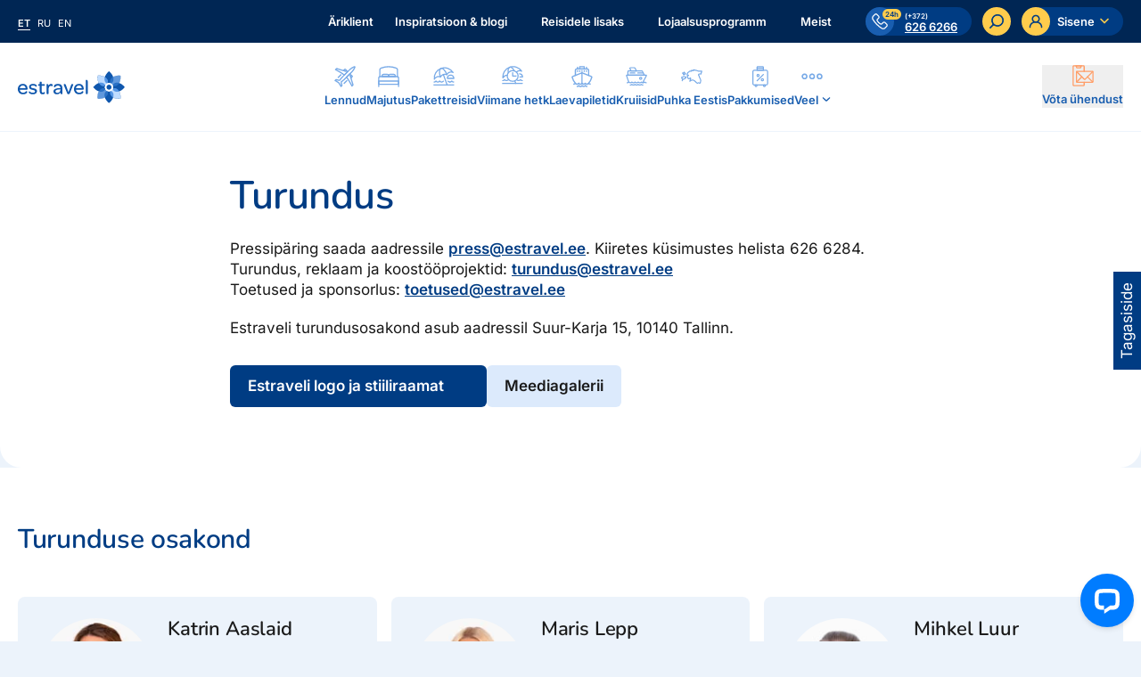

--- FILE ---
content_type: text/html; charset=UTF-8
request_url: https://www.estravel.ee/turundus/
body_size: 56475
content:
<!DOCTYPE html>
<html lang="et" class="no-js">
<head>
    <!-- Google Tag Manager -->
    <script>(function(w,d,s,l,i){w[l]=w[l]||[];w[l].push({'gtm.start':
    new Date().getTime(),event:'gtm.js'});var f=d.getElementsByTagName(s)[0],
    j=d.createElement(s),dl=l!='dataLayer'?'&l='+l:'';j.async=true;j.src=
    'https://www.googletagmanager.com/gtm.js?id='+i+dl;f.parentNode.insertBefore(j,f);
    })(window,document,'script','dataLayer','GTM-MWNNL7T6');</script>
    <!-- End Google Tag Manager -->

    <script>
        (function () {
            const params = new URLSearchParams(location.search);
            const debug = params.get('eruda');

            if (debug === '1') {
                sessionStorage.setItem('eruda', '1');
            } else if (debug === '0') {
                sessionStorage.setItem('eruda', '0');
            }
            if (sessionStorage.getItem('eruda') === '1') {
                const s = document.createElement('script');
                s.src = 'https://cdn.jsdelivr.net/npm/eruda';
                s.onload = function () { eruda.init(); };
                document.head.appendChild(s);
            }
        })();
    </script>

    <meta charset="UTF-8">
<script type="text/javascript">
/* <![CDATA[ */
var gform;gform||(document.addEventListener("gform_main_scripts_loaded",function(){gform.scriptsLoaded=!0}),document.addEventListener("gform/theme/scripts_loaded",function(){gform.themeScriptsLoaded=!0}),window.addEventListener("DOMContentLoaded",function(){gform.domLoaded=!0}),gform={domLoaded:!1,scriptsLoaded:!1,themeScriptsLoaded:!1,isFormEditor:()=>"function"==typeof InitializeEditor,callIfLoaded:function(o){return!(!gform.domLoaded||!gform.scriptsLoaded||!gform.themeScriptsLoaded&&!gform.isFormEditor()||(gform.isFormEditor()&&console.warn("The use of gform.initializeOnLoaded() is deprecated in the form editor context and will be removed in Gravity Forms 3.1."),o(),0))},initializeOnLoaded:function(o){gform.callIfLoaded(o)||(document.addEventListener("gform_main_scripts_loaded",()=>{gform.scriptsLoaded=!0,gform.callIfLoaded(o)}),document.addEventListener("gform/theme/scripts_loaded",()=>{gform.themeScriptsLoaded=!0,gform.callIfLoaded(o)}),window.addEventListener("DOMContentLoaded",()=>{gform.domLoaded=!0,gform.callIfLoaded(o)}))},hooks:{action:{},filter:{}},addAction:function(o,r,e,t){gform.addHook("action",o,r,e,t)},addFilter:function(o,r,e,t){gform.addHook("filter",o,r,e,t)},doAction:function(o){gform.doHook("action",o,arguments)},applyFilters:function(o){return gform.doHook("filter",o,arguments)},removeAction:function(o,r){gform.removeHook("action",o,r)},removeFilter:function(o,r,e){gform.removeHook("filter",o,r,e)},addHook:function(o,r,e,t,n){null==gform.hooks[o][r]&&(gform.hooks[o][r]=[]);var d=gform.hooks[o][r];null==n&&(n=r+"_"+d.length),gform.hooks[o][r].push({tag:n,callable:e,priority:t=null==t?10:t})},doHook:function(r,o,e){var t;if(e=Array.prototype.slice.call(e,1),null!=gform.hooks[r][o]&&((o=gform.hooks[r][o]).sort(function(o,r){return o.priority-r.priority}),o.forEach(function(o){"function"!=typeof(t=o.callable)&&(t=window[t]),"action"==r?t.apply(null,e):e[0]=t.apply(null,e)})),"filter"==r)return e[0]},removeHook:function(o,r,t,n){var e;null!=gform.hooks[o][r]&&(e=(e=gform.hooks[o][r]).filter(function(o,r,e){return!!(null!=n&&n!=o.tag||null!=t&&t!=o.priority)}),gform.hooks[o][r]=e)}});
/* ]]> */
</script>

    <meta name="viewport" content="width=device-width, initial-scale=1">


    <script>(function(html){html.className = html.className.replace(/\bno-js\b/,'js')})(document.documentElement);</script>
<meta name='robots' content='index, follow, max-image-preview:large, max-snippet:-1, max-video-preview:-1' />
<script id="cookieyes" type="text/javascript" src="https://cdn-cookieyes.com/client_data/abee1882db9d320478e87fbb/script.js" data-rocket-defer defer></script><link rel="alternate" href="https://www.estravel.ee/en/marketing/" hreflang="en" />
<link rel="alternate" href="https://www.estravel.ee/turundus/" hreflang="et" />
<link rel="alternate" href="https://www.estravel.ee/ru/otdel-marketinga/" hreflang="ru" />

	<!-- This site is optimized with the Yoast SEO Premium plugin v26.5 (Yoast SEO v26.5) - https://yoast.com/wordpress/plugins/seo/ -->
	<title>Turundus - Estravel</title>
<link data-rocket-prefetch href="https://www.gstatic.com" rel="dns-prefetch">
<link data-rocket-prefetch href="https://www.googletagmanager.com" rel="dns-prefetch">
<link data-rocket-prefetch href="https://cdn-cookieyes.com" rel="dns-prefetch">
<link data-rocket-prefetch href="https://cdn.livechatinc.com" rel="dns-prefetch">
<link data-rocket-prefetch href="" rel="dns-prefetch">
<link data-rocket-prefetch href="https://wordpress.livechat.com" rel="dns-prefetch">
<link data-rocket-prefetch href="https://www.google.com" rel="dns-prefetch">
<link data-rocket-prefetch href="https://secure.livechatinc.com" rel="dns-prefetch">
<link crossorigin data-rocket-preload as="font" href="https://www.estravel.ee/wp-content/themes/estravel-wp-theme/assets/fonts/inter-v18-cyrillic_cyrillic-ext_latin_latin-ext-regular.woff2" rel="preload">
<link crossorigin data-rocket-preload as="font" href="https://www.estravel.ee/wp-content/themes/estravel-wp-theme/assets/fonts/nunito-v26-cyrillic_cyrillic-ext_latin_latin-ext-regular.woff2" rel="preload"><link rel="preload" data-rocket-preload as="image" href="https://www.estravel.ee/wp-content/uploads/2024/09/partnerid-logod.png" fetchpriority="high">
	<meta name="description" content="Estraveli turundusosakonna kontaktid. Siit lehelt leiad ka Estraveli logo, stiiliraamatu ja meediagalerii." />
	<link rel="canonical" href="https://www.estravel.ee/turundus/" />
	<meta property="og:locale" content="et_EE" />
	<meta property="og:locale:alternate" content="en_GB" />
	<meta property="og:locale:alternate" content="ru_RU" />
	<meta property="og:type" content="article" />
	<meta property="og:title" content="Turundus" />
	<meta property="og:description" content="Estraveli turundusosakonna kontaktid. Siit lehelt leiad ka Estraveli logo, stiiliraamatu ja meediagalerii." />
	<meta property="og:url" content="https://www.estravel.ee/turundus/" />
	<meta property="og:site_name" content="Estravel" />
	<meta property="article:modified_time" content="2025-12-11T12:40:59+00:00" />
	<meta name="twitter:card" content="summary_large_image" />
	<meta name="twitter:label1" content="Est. reading time" />
	<meta name="twitter:data1" content="1 minut" />
	<script type="application/ld+json" class="yoast-schema-graph">{"@context":"https://schema.org","@graph":[{"@type":"WebPage","@id":"https://www.estravel.ee/turundus/","url":"https://www.estravel.ee/turundus/","name":"Turundus - Estravel","isPartOf":{"@id":"https://www.estravel.ee/#website"},"datePublished":"2024-11-28T10:29:35+00:00","dateModified":"2025-12-11T12:40:59+00:00","description":"Estraveli turundusosakonna kontaktid. Siit lehelt leiad ka Estraveli logo, stiiliraamatu ja meediagalerii.","breadcrumb":{"@id":"https://www.estravel.ee/turundus/#breadcrumb"},"inLanguage":"et","potentialAction":[{"@type":"ReadAction","target":["https://www.estravel.ee/turundus/"]}]},{"@type":"BreadcrumbList","@id":"https://www.estravel.ee/turundus/#breadcrumb","itemListElement":[{"@type":"ListItem","position":1,"name":"Home","item":"https://www.estravel.ee/"},{"@type":"ListItem","position":2,"name":"Turundus"}]},{"@type":"WebSite","@id":"https://www.estravel.ee/#website","url":"https://www.estravel.ee/","name":"Estravel","description":"","potentialAction":[{"@type":"SearchAction","target":{"@type":"EntryPoint","urlTemplate":"https://www.estravel.ee/?s={search_term_string}"},"query-input":{"@type":"PropertyValueSpecification","valueRequired":true,"valueName":"search_term_string"}}],"inLanguage":"et"}]}</script>
	<!-- / Yoast SEO Premium plugin. -->


<link rel='dns-prefetch' href='//wordpress.livechat.com' />
<link rel="alternate" type="application/rss+xml" title="Estravel &raquo; RSS" href="https://www.estravel.ee/feed/" />
<link rel="alternate" title="oEmbed (JSON)" type="application/json+oembed" href="https://www.estravel.ee/wp-json/oembed/1.0/embed?url=https%3A%2F%2Fwww.estravel.ee%2Fturundus%2F" />
<link rel="alternate" title="oEmbed (XML)" type="text/xml+oembed" href="https://www.estravel.ee/wp-json/oembed/1.0/embed?url=https%3A%2F%2Fwww.estravel.ee%2Fturundus%2F&#038;format=xml" />
<style id='wp-img-auto-sizes-contain-inline-css' type='text/css'>
img:is([sizes=auto i],[sizes^="auto," i]){contain-intrinsic-size:3000px 1500px}
/*# sourceURL=wp-img-auto-sizes-contain-inline-css */
</style>
<style id='wp-emoji-styles-inline-css' type='text/css'>

	img.wp-smiley, img.emoji {
		display: inline !important;
		border: none !important;
		box-shadow: none !important;
		height: 1em !important;
		width: 1em !important;
		margin: 0 0.07em !important;
		vertical-align: -0.1em !important;
		background: none !important;
		padding: 0 !important;
	}
/*# sourceURL=wp-emoji-styles-inline-css */
</style>
<style id='wp-block-library-inline-css' type='text/css'>
:root{--wp-block-synced-color:#7a00df;--wp-block-synced-color--rgb:122,0,223;--wp-bound-block-color:var(--wp-block-synced-color);--wp-editor-canvas-background:#ddd;--wp-admin-theme-color:#007cba;--wp-admin-theme-color--rgb:0,124,186;--wp-admin-theme-color-darker-10:#006ba1;--wp-admin-theme-color-darker-10--rgb:0,107,160.5;--wp-admin-theme-color-darker-20:#005a87;--wp-admin-theme-color-darker-20--rgb:0,90,135;--wp-admin-border-width-focus:2px}@media (min-resolution:192dpi){:root{--wp-admin-border-width-focus:1.5px}}.wp-element-button{cursor:pointer}:root .has-very-light-gray-background-color{background-color:#eee}:root .has-very-dark-gray-background-color{background-color:#313131}:root .has-very-light-gray-color{color:#eee}:root .has-very-dark-gray-color{color:#313131}:root .has-vivid-green-cyan-to-vivid-cyan-blue-gradient-background{background:linear-gradient(135deg,#00d084,#0693e3)}:root .has-purple-crush-gradient-background{background:linear-gradient(135deg,#34e2e4,#4721fb 50%,#ab1dfe)}:root .has-hazy-dawn-gradient-background{background:linear-gradient(135deg,#faaca8,#dad0ec)}:root .has-subdued-olive-gradient-background{background:linear-gradient(135deg,#fafae1,#67a671)}:root .has-atomic-cream-gradient-background{background:linear-gradient(135deg,#fdd79a,#004a59)}:root .has-nightshade-gradient-background{background:linear-gradient(135deg,#330968,#31cdcf)}:root .has-midnight-gradient-background{background:linear-gradient(135deg,#020381,#2874fc)}:root{--wp--preset--font-size--normal:16px;--wp--preset--font-size--huge:42px}.has-regular-font-size{font-size:1em}.has-larger-font-size{font-size:2.625em}.has-normal-font-size{font-size:var(--wp--preset--font-size--normal)}.has-huge-font-size{font-size:var(--wp--preset--font-size--huge)}.has-text-align-center{text-align:center}.has-text-align-left{text-align:left}.has-text-align-right{text-align:right}.has-fit-text{white-space:nowrap!important}#end-resizable-editor-section{display:none}.aligncenter{clear:both}.items-justified-left{justify-content:flex-start}.items-justified-center{justify-content:center}.items-justified-right{justify-content:flex-end}.items-justified-space-between{justify-content:space-between}.screen-reader-text{border:0;clip-path:inset(50%);height:1px;margin:-1px;overflow:hidden;padding:0;position:absolute;width:1px;word-wrap:normal!important}.screen-reader-text:focus{background-color:#ddd;clip-path:none;color:#444;display:block;font-size:1em;height:auto;left:5px;line-height:normal;padding:15px 23px 14px;text-decoration:none;top:5px;width:auto;z-index:100000}html :where(.has-border-color){border-style:solid}html :where([style*=border-top-color]){border-top-style:solid}html :where([style*=border-right-color]){border-right-style:solid}html :where([style*=border-bottom-color]){border-bottom-style:solid}html :where([style*=border-left-color]){border-left-style:solid}html :where([style*=border-width]){border-style:solid}html :where([style*=border-top-width]){border-top-style:solid}html :where([style*=border-right-width]){border-right-style:solid}html :where([style*=border-bottom-width]){border-bottom-style:solid}html :where([style*=border-left-width]){border-left-style:solid}html :where(img[class*=wp-image-]){height:auto;max-width:100%}:where(figure){margin:0 0 1em}html :where(.is-position-sticky){--wp-admin--admin-bar--position-offset:var(--wp-admin--admin-bar--height,0px)}@media screen and (max-width:600px){html :where(.is-position-sticky){--wp-admin--admin-bar--position-offset:0px}}

/*# sourceURL=wp-block-library-inline-css */
</style><style id='wp-block-button-inline-css' type='text/css'>
.wp-block-button__link{align-content:center;box-sizing:border-box;cursor:pointer;display:inline-block;height:100%;text-align:center;word-break:break-word}.wp-block-button__link.aligncenter{text-align:center}.wp-block-button__link.alignright{text-align:right}:where(.wp-block-button__link){border-radius:9999px;box-shadow:none;padding:calc(.667em + 2px) calc(1.333em + 2px);text-decoration:none}.wp-block-button[style*=text-decoration] .wp-block-button__link{text-decoration:inherit}.wp-block-buttons>.wp-block-button.has-custom-width{max-width:none}.wp-block-buttons>.wp-block-button.has-custom-width .wp-block-button__link{width:100%}.wp-block-buttons>.wp-block-button.has-custom-font-size .wp-block-button__link{font-size:inherit}.wp-block-buttons>.wp-block-button.wp-block-button__width-25{width:calc(25% - var(--wp--style--block-gap, .5em)*.75)}.wp-block-buttons>.wp-block-button.wp-block-button__width-50{width:calc(50% - var(--wp--style--block-gap, .5em)*.5)}.wp-block-buttons>.wp-block-button.wp-block-button__width-75{width:calc(75% - var(--wp--style--block-gap, .5em)*.25)}.wp-block-buttons>.wp-block-button.wp-block-button__width-100{flex-basis:100%;width:100%}.wp-block-buttons.is-vertical>.wp-block-button.wp-block-button__width-25{width:25%}.wp-block-buttons.is-vertical>.wp-block-button.wp-block-button__width-50{width:50%}.wp-block-buttons.is-vertical>.wp-block-button.wp-block-button__width-75{width:75%}.wp-block-button.is-style-squared,.wp-block-button__link.wp-block-button.is-style-squared{border-radius:0}.wp-block-button.no-border-radius,.wp-block-button__link.no-border-radius{border-radius:0!important}:root :where(.wp-block-button .wp-block-button__link.is-style-outline),:root :where(.wp-block-button.is-style-outline>.wp-block-button__link){border:2px solid;padding:.667em 1.333em}:root :where(.wp-block-button .wp-block-button__link.is-style-outline:not(.has-text-color)),:root :where(.wp-block-button.is-style-outline>.wp-block-button__link:not(.has-text-color)){color:currentColor}:root :where(.wp-block-button .wp-block-button__link.is-style-outline:not(.has-background)),:root :where(.wp-block-button.is-style-outline>.wp-block-button__link:not(.has-background)){background-color:initial;background-image:none}
/*# sourceURL=https://www.estravel.ee/wp-includes/blocks/button/style.min.css */
</style>
<style id='wp-block-buttons-inline-css' type='text/css'>
.wp-block-buttons{box-sizing:border-box}.wp-block-buttons.is-vertical{flex-direction:column}.wp-block-buttons.is-vertical>.wp-block-button:last-child{margin-bottom:0}.wp-block-buttons>.wp-block-button{display:inline-block;margin:0}.wp-block-buttons.is-content-justification-left{justify-content:flex-start}.wp-block-buttons.is-content-justification-left.is-vertical{align-items:flex-start}.wp-block-buttons.is-content-justification-center{justify-content:center}.wp-block-buttons.is-content-justification-center.is-vertical{align-items:center}.wp-block-buttons.is-content-justification-right{justify-content:flex-end}.wp-block-buttons.is-content-justification-right.is-vertical{align-items:flex-end}.wp-block-buttons.is-content-justification-space-between{justify-content:space-between}.wp-block-buttons.aligncenter{text-align:center}.wp-block-buttons:not(.is-content-justification-space-between,.is-content-justification-right,.is-content-justification-left,.is-content-justification-center) .wp-block-button.aligncenter{margin-left:auto;margin-right:auto;width:100%}.wp-block-buttons[style*=text-decoration] .wp-block-button,.wp-block-buttons[style*=text-decoration] .wp-block-button__link{text-decoration:inherit}.wp-block-buttons.has-custom-font-size .wp-block-button__link{font-size:inherit}.wp-block-buttons .wp-block-button__link{width:100%}.wp-block-button.aligncenter{text-align:center}
/*# sourceURL=https://www.estravel.ee/wp-includes/blocks/buttons/style.min.css */
</style>
<style id='wp-block-paragraph-inline-css' type='text/css'>
.is-small-text{font-size:.875em}.is-regular-text{font-size:1em}.is-large-text{font-size:2.25em}.is-larger-text{font-size:3em}.has-drop-cap:not(:focus):first-letter{float:left;font-size:8.4em;font-style:normal;font-weight:100;line-height:.68;margin:.05em .1em 0 0;text-transform:uppercase}body.rtl .has-drop-cap:not(:focus):first-letter{float:none;margin-left:.1em}p.has-drop-cap.has-background{overflow:hidden}:root :where(p.has-background){padding:1.25em 2.375em}:where(p.has-text-color:not(.has-link-color)) a{color:inherit}p.has-text-align-left[style*="writing-mode:vertical-lr"],p.has-text-align-right[style*="writing-mode:vertical-rl"]{rotate:180deg}
/*# sourceURL=https://www.estravel.ee/wp-includes/blocks/paragraph/style.min.css */
</style>
<style id='global-styles-inline-css' type='text/css'>
:root{--wp--preset--aspect-ratio--square: 1;--wp--preset--aspect-ratio--4-3: 4/3;--wp--preset--aspect-ratio--3-4: 3/4;--wp--preset--aspect-ratio--3-2: 3/2;--wp--preset--aspect-ratio--2-3: 2/3;--wp--preset--aspect-ratio--16-9: 16/9;--wp--preset--aspect-ratio--9-16: 9/16;--wp--preset--color--black: #000000;--wp--preset--color--cyan-bluish-gray: #abb8c3;--wp--preset--color--white: #ffffff;--wp--preset--color--pale-pink: #f78da7;--wp--preset--color--vivid-red: #cf2e2e;--wp--preset--color--luminous-vivid-orange: #ff6900;--wp--preset--color--luminous-vivid-amber: #fcb900;--wp--preset--color--light-green-cyan: #7bdcb5;--wp--preset--color--vivid-green-cyan: #00d084;--wp--preset--color--pale-cyan-blue: #8ed1fc;--wp--preset--color--vivid-cyan-blue: #0693e3;--wp--preset--color--vivid-purple: #9b51e0;--wp--preset--gradient--vivid-cyan-blue-to-vivid-purple: linear-gradient(135deg,rgb(6,147,227) 0%,rgb(155,81,224) 100%);--wp--preset--gradient--light-green-cyan-to-vivid-green-cyan: linear-gradient(135deg,rgb(122,220,180) 0%,rgb(0,208,130) 100%);--wp--preset--gradient--luminous-vivid-amber-to-luminous-vivid-orange: linear-gradient(135deg,rgb(252,185,0) 0%,rgb(255,105,0) 100%);--wp--preset--gradient--luminous-vivid-orange-to-vivid-red: linear-gradient(135deg,rgb(255,105,0) 0%,rgb(207,46,46) 100%);--wp--preset--gradient--very-light-gray-to-cyan-bluish-gray: linear-gradient(135deg,rgb(238,238,238) 0%,rgb(169,184,195) 100%);--wp--preset--gradient--cool-to-warm-spectrum: linear-gradient(135deg,rgb(74,234,220) 0%,rgb(151,120,209) 20%,rgb(207,42,186) 40%,rgb(238,44,130) 60%,rgb(251,105,98) 80%,rgb(254,248,76) 100%);--wp--preset--gradient--blush-light-purple: linear-gradient(135deg,rgb(255,206,236) 0%,rgb(152,150,240) 100%);--wp--preset--gradient--blush-bordeaux: linear-gradient(135deg,rgb(254,205,165) 0%,rgb(254,45,45) 50%,rgb(107,0,62) 100%);--wp--preset--gradient--luminous-dusk: linear-gradient(135deg,rgb(255,203,112) 0%,rgb(199,81,192) 50%,rgb(65,88,208) 100%);--wp--preset--gradient--pale-ocean: linear-gradient(135deg,rgb(255,245,203) 0%,rgb(182,227,212) 50%,rgb(51,167,181) 100%);--wp--preset--gradient--electric-grass: linear-gradient(135deg,rgb(202,248,128) 0%,rgb(113,206,126) 100%);--wp--preset--gradient--midnight: linear-gradient(135deg,rgb(2,3,129) 0%,rgb(40,116,252) 100%);--wp--preset--font-size--small: 13px;--wp--preset--font-size--medium: 20px;--wp--preset--font-size--large: 36px;--wp--preset--font-size--x-large: 42px;--wp--preset--spacing--20: 0.44rem;--wp--preset--spacing--30: 0.67rem;--wp--preset--spacing--40: 1rem;--wp--preset--spacing--50: 1.5rem;--wp--preset--spacing--60: 2.25rem;--wp--preset--spacing--70: 3.38rem;--wp--preset--spacing--80: 5.06rem;--wp--preset--shadow--natural: 6px 6px 9px rgba(0, 0, 0, 0.2);--wp--preset--shadow--deep: 12px 12px 50px rgba(0, 0, 0, 0.4);--wp--preset--shadow--sharp: 6px 6px 0px rgba(0, 0, 0, 0.2);--wp--preset--shadow--outlined: 6px 6px 0px -3px rgb(255, 255, 255), 6px 6px rgb(0, 0, 0);--wp--preset--shadow--crisp: 6px 6px 0px rgb(0, 0, 0);}:where(.is-layout-flex){gap: 0.5em;}:where(.is-layout-grid){gap: 0.5em;}body .is-layout-flex{display: flex;}.is-layout-flex{flex-wrap: wrap;align-items: center;}.is-layout-flex > :is(*, div){margin: 0;}body .is-layout-grid{display: grid;}.is-layout-grid > :is(*, div){margin: 0;}:where(.wp-block-columns.is-layout-flex){gap: 2em;}:where(.wp-block-columns.is-layout-grid){gap: 2em;}:where(.wp-block-post-template.is-layout-flex){gap: 1.25em;}:where(.wp-block-post-template.is-layout-grid){gap: 1.25em;}.has-black-color{color: var(--wp--preset--color--black) !important;}.has-cyan-bluish-gray-color{color: var(--wp--preset--color--cyan-bluish-gray) !important;}.has-white-color{color: var(--wp--preset--color--white) !important;}.has-pale-pink-color{color: var(--wp--preset--color--pale-pink) !important;}.has-vivid-red-color{color: var(--wp--preset--color--vivid-red) !important;}.has-luminous-vivid-orange-color{color: var(--wp--preset--color--luminous-vivid-orange) !important;}.has-luminous-vivid-amber-color{color: var(--wp--preset--color--luminous-vivid-amber) !important;}.has-light-green-cyan-color{color: var(--wp--preset--color--light-green-cyan) !important;}.has-vivid-green-cyan-color{color: var(--wp--preset--color--vivid-green-cyan) !important;}.has-pale-cyan-blue-color{color: var(--wp--preset--color--pale-cyan-blue) !important;}.has-vivid-cyan-blue-color{color: var(--wp--preset--color--vivid-cyan-blue) !important;}.has-vivid-purple-color{color: var(--wp--preset--color--vivid-purple) !important;}.has-black-background-color{background-color: var(--wp--preset--color--black) !important;}.has-cyan-bluish-gray-background-color{background-color: var(--wp--preset--color--cyan-bluish-gray) !important;}.has-white-background-color{background-color: var(--wp--preset--color--white) !important;}.has-pale-pink-background-color{background-color: var(--wp--preset--color--pale-pink) !important;}.has-vivid-red-background-color{background-color: var(--wp--preset--color--vivid-red) !important;}.has-luminous-vivid-orange-background-color{background-color: var(--wp--preset--color--luminous-vivid-orange) !important;}.has-luminous-vivid-amber-background-color{background-color: var(--wp--preset--color--luminous-vivid-amber) !important;}.has-light-green-cyan-background-color{background-color: var(--wp--preset--color--light-green-cyan) !important;}.has-vivid-green-cyan-background-color{background-color: var(--wp--preset--color--vivid-green-cyan) !important;}.has-pale-cyan-blue-background-color{background-color: var(--wp--preset--color--pale-cyan-blue) !important;}.has-vivid-cyan-blue-background-color{background-color: var(--wp--preset--color--vivid-cyan-blue) !important;}.has-vivid-purple-background-color{background-color: var(--wp--preset--color--vivid-purple) !important;}.has-black-border-color{border-color: var(--wp--preset--color--black) !important;}.has-cyan-bluish-gray-border-color{border-color: var(--wp--preset--color--cyan-bluish-gray) !important;}.has-white-border-color{border-color: var(--wp--preset--color--white) !important;}.has-pale-pink-border-color{border-color: var(--wp--preset--color--pale-pink) !important;}.has-vivid-red-border-color{border-color: var(--wp--preset--color--vivid-red) !important;}.has-luminous-vivid-orange-border-color{border-color: var(--wp--preset--color--luminous-vivid-orange) !important;}.has-luminous-vivid-amber-border-color{border-color: var(--wp--preset--color--luminous-vivid-amber) !important;}.has-light-green-cyan-border-color{border-color: var(--wp--preset--color--light-green-cyan) !important;}.has-vivid-green-cyan-border-color{border-color: var(--wp--preset--color--vivid-green-cyan) !important;}.has-pale-cyan-blue-border-color{border-color: var(--wp--preset--color--pale-cyan-blue) !important;}.has-vivid-cyan-blue-border-color{border-color: var(--wp--preset--color--vivid-cyan-blue) !important;}.has-vivid-purple-border-color{border-color: var(--wp--preset--color--vivid-purple) !important;}.has-vivid-cyan-blue-to-vivid-purple-gradient-background{background: var(--wp--preset--gradient--vivid-cyan-blue-to-vivid-purple) !important;}.has-light-green-cyan-to-vivid-green-cyan-gradient-background{background: var(--wp--preset--gradient--light-green-cyan-to-vivid-green-cyan) !important;}.has-luminous-vivid-amber-to-luminous-vivid-orange-gradient-background{background: var(--wp--preset--gradient--luminous-vivid-amber-to-luminous-vivid-orange) !important;}.has-luminous-vivid-orange-to-vivid-red-gradient-background{background: var(--wp--preset--gradient--luminous-vivid-orange-to-vivid-red) !important;}.has-very-light-gray-to-cyan-bluish-gray-gradient-background{background: var(--wp--preset--gradient--very-light-gray-to-cyan-bluish-gray) !important;}.has-cool-to-warm-spectrum-gradient-background{background: var(--wp--preset--gradient--cool-to-warm-spectrum) !important;}.has-blush-light-purple-gradient-background{background: var(--wp--preset--gradient--blush-light-purple) !important;}.has-blush-bordeaux-gradient-background{background: var(--wp--preset--gradient--blush-bordeaux) !important;}.has-luminous-dusk-gradient-background{background: var(--wp--preset--gradient--luminous-dusk) !important;}.has-pale-ocean-gradient-background{background: var(--wp--preset--gradient--pale-ocean) !important;}.has-electric-grass-gradient-background{background: var(--wp--preset--gradient--electric-grass) !important;}.has-midnight-gradient-background{background: var(--wp--preset--gradient--midnight) !important;}.has-small-font-size{font-size: var(--wp--preset--font-size--small) !important;}.has-medium-font-size{font-size: var(--wp--preset--font-size--medium) !important;}.has-large-font-size{font-size: var(--wp--preset--font-size--large) !important;}.has-x-large-font-size{font-size: var(--wp--preset--font-size--x-large) !important;}
/*# sourceURL=global-styles-inline-css */
</style>

<style id='classic-theme-styles-inline-css' type='text/css'>
/*! This file is auto-generated */
.wp-block-button__link{color:#fff;background-color:#32373c;border-radius:9999px;box-shadow:none;text-decoration:none;padding:calc(.667em + 2px) calc(1.333em + 2px);font-size:1.125em}.wp-block-file__button{background:#32373c;color:#fff;text-decoration:none}
/*# sourceURL=/wp-includes/css/classic-themes.min.css */
</style>
<link rel='stylesheet' id='main-style-css' href='https://www.estravel.ee/wp-content/cache/background-css/1/www.estravel.ee/wp-content/themes/estravel-wp-theme/dist/main.css?ver=1768381877&wpr_t=1769424523' type='text/css' media='all' />
<script type="text/javascript" id="text-connect-js-extra">
/* <![CDATA[ */
var textConnect = {"addons":[],"ajax_url":"https://www.estravel.ee/wp-admin/admin-ajax.php","visitor":null};
//# sourceURL=text-connect-js-extra
/* ]]> */
</script>
<script type="text/javascript" src="https://www.estravel.ee/wp-content/plugins/wp-live-chat-software-for-wordpress//includes/js/textConnect.js?ver=5.0.9" id="text-connect-js" data-rocket-defer defer></script>
<script type="text/javascript" src="https://www.estravel.ee/wp-includes/js/jquery/jquery.min.js?ver=3.7.1" id="jquery-core-js"></script>
<script type="text/javascript" src="https://www.estravel.ee/wp-includes/js/jquery/jquery-migrate.min.js?ver=3.4.1" id="jquery-migrate-js" data-rocket-defer defer></script>
<link rel="https://api.w.org/" href="https://www.estravel.ee/wp-json/" /><link rel="alternate" title="JSON" type="application/json" href="https://www.estravel.ee/wp-json/wp/v2/pages/28463" /><meta name="generator" content="WordPress 6.9" />
<link rel='shortlink' href='https://www.estravel.ee/?p=28463' />
<noscript><style id="rocket-lazyload-nojs-css">.rll-youtube-player, [data-lazy-src]{display:none !important;}</style></noscript>
    <link rel="apple-touch-icon" sizes="120x120" href="https://www.estravel.ee/wp-content/themes/estravel-wp-theme/dist/static/favicon/apple-touch-icon.png">
    <link rel="icon" type="image/png" sizes="32x32" href="https://www.estravel.ee/wp-content/themes/estravel-wp-theme/dist/static/favicon/favicon-32x32.png">
    <link rel="icon" type="image/png" sizes="16x16" href="https://www.estravel.ee/wp-content/themes/estravel-wp-theme/dist/static/favicon/favicon-16x16.png">
    <link rel="manifest" href="https://www.estravel.ee/wp-content/themes/estravel-wp-theme/dist/static/favicon/site.webmanifest">
    <link rel="mask-icon" href="https://www.estravel.ee/wp-content/themes/estravel-wp-theme/dist/static/favicon/safari-pinned-tab.svg" color="#5bbad5">
    <meta name="msapplication-TileColor" content="#ffffff">
    <meta name="theme-color" content="#ffffff">
<link rel='stylesheet' id='gform_basic-css' href='https://www.estravel.ee/wp-content/cache/background-css/1/www.estravel.ee/wp-content/plugins/gravityforms/assets/css/dist/basic.min.css?ver=2.9.14&wpr_t=1769424523' type='text/css' media='all' />
<link rel='stylesheet' id='gform_theme_components-css' href='https://www.estravel.ee/wp-content/plugins/gravityforms/assets/css/dist/theme-components.min.css?ver=2.9.14' type='text/css' media='all' />
<link rel='stylesheet' id='gform_theme-css' href='https://www.estravel.ee/wp-content/cache/background-css/1/www.estravel.ee/wp-content/plugins/gravityforms/assets/css/dist/theme.min.css?ver=2.9.14&wpr_t=1769424523' type='text/css' media='all' />
<style id="wpr-lazyload-bg-container"></style><style id="wpr-lazyload-bg-exclusion">.primary-nav>ul>li.menu-item-has-children .primary-nav-item-text:after{--wpr-bg-ff57bfd4-6a98-4276-9f59-fda617adf1b2: url('https://www.estravel.ee/wp-content/themes/estravel-wp-theme/dist/static/chevron-down-blue.svg');}#login h1 a{--wpr-bg-7b25d34e-aff6-4e5d-9cf4-58c488533eab: url('https://www.estravel.ee/wp-content/themes/estravel-wp-theme/dist/static/logo.svg');}</style>
<noscript>
<style id="wpr-lazyload-bg-nostyle">.top-bar-nav>ul>li.menu-item-has-children:after{--wpr-bg-412b8cce-809c-4be5-bd33-c431979cc7aa: url('https://www.estravel.ee/wp-content/themes/estravel-wp-theme/dist/static/chevron-down-yellow.svg');}.text-page-sidebar-menu-mobile li.menu-item-has-children>a:after{--wpr-bg-43ba6d4f-eae6-4667-8216-16340d5ade93: url('https://www.estravel.ee/wp-content/themes/estravel-wp-theme/dist/static/menu-down-blue.svg');}.top-bar-nav-mobile li.menu-item-has-children>a:after{--wpr-bg-62349336-0025-4df7-8a4e-fff93c95f663: url('https://www.estravel.ee/wp-content/themes/estravel-wp-theme/dist/static/menu-down-blue.svg');}.body-gutenberg .wp-block-button__link.wp-element-button--arrow-after:after,.btn-primary--arrow-after:after{--wpr-bg-1f0626e4-0a24-46d4-8ba5-47bf7628a901: url('https://www.estravel.ee/wp-content/themes/estravel-wp-theme/dist/static/arrow-forward-yellow.svg');}.body-gutenberg .wp-block-button.is-style-with-arrow .wp-block-button__link.wp-element-button:after{--wpr-bg-9bec8c5d-6abd-4719-bf74-056feb5ea2f7: url('https://www.estravel.ee/wp-content/themes/estravel-wp-theme/dist/static/arrow-forward-yellow.svg');}.offer-filters .facetwp-facet.facetwp-facet-date:not(.facetwp-type-date_range):after{--wpr-bg-eb5297b3-6691-49d9-97df-9a9dcd9dc1a8: url('https://www.estravel.ee/wp-content/themes/estravel-wp-theme/dist/static/calendar.svg');}.offer-filters .facetwp-facet.facetwp-facet-date.facetwp-type-date_range:after,.offer-filters .facetwp-facet.facetwp-facet-date.facetwp-type-date_range:before{--wpr-bg-aa4c2edb-dc3b-4dbd-a4f9-f48995d6d1e4: url('https://www.estravel.ee/wp-content/themes/estravel-wp-theme/dist/static/calendar.svg');}.fdate-wrap .fdate-nav-next:before{--wpr-bg-f993d5e7-53ed-42e2-be72-45b50fb8507a: url('https://www.estravel.ee/wp-content/themes/estravel-wp-theme/dist/static/menu-down-blue.svg');}.fdate-wrap .fdate-nav-prev:before{--wpr-bg-43449c2e-58a4-4721-b1dc-d00a76faa3ea: url('https://www.estravel.ee/wp-content/themes/estravel-wp-theme/dist/static/menu-down-blue.svg');}.body-gutenberg .gform_wrapper.gravity-theme button[type=submit] span:after,.body-text .gform_wrapper.gravity-theme button[type=submit] span:after,.form-wrap .gform_wrapper.gravity-theme button[type=submit] span:after,.form-wrap button[type=submit] span:after{--wpr-bg-dc2dcc70-6bd0-44df-ad40-835d65ec0503: url('https://www.estravel.ee/wp-content/themes/estravel-wp-theme/dist/static/arrow-forward-yellow.svg');}.body-gutenberg .gform_wrapper.gravity-theme .form-open-extras label:before,.body-text .gform_wrapper.gravity-theme .form-open-extras label:before,.form-wrap .form-open-extras label:before,.form-wrap .gform_wrapper.gravity-theme .form-open-extras label:before{--wpr-bg-f4e4dc5e-32d7-4bb4-a237-da8f04f5d627: url('https://www.estravel.ee/wp-content/themes/estravel-wp-theme/dist/static/plus-blue.svg');}label:before{--wpr-bg-f241f05e-df6a-4489-b01d-ce8d4426c607: url('https://www.estravel.ee/wp-content/themes/estravel-wp-theme/dist/static/minus-blue.svg');}.body-gutenberg .gform_wrapper.gravity-theme .gfield_checkbox label:after,.body-text .gform_wrapper.gravity-theme .gfield_checkbox label:after,.form-wrap .gfield_checkbox label:after,.form-wrap .gform_wrapper.gravity-theme .gfield_checkbox label:after{--wpr-bg-f4ff901f-c67e-455f-8647-fdb13ed19c4c: url('https://www.estravel.ee/wp-content/themes/estravel-wp-theme/dist/static/checked-white.svg');}.form-wrap.form-wrap--block .gform_wrapper.gravity-theme button[type=submit] span:after{--wpr-bg-4fc9091c-bedb-4b81-845e-098306430b8a: url('https://www.estravel.ee/wp-content/themes/estravel-wp-theme/dist/static/arrow-forward-yellow.svg');}.e5-input-calendar:after{--wpr-bg-a0e454ef-b33a-43e6-950b-ade43e52976e: url('https://www.estravel.ee/wp-content/themes/estravel-wp-theme/dist/static/calendar.svg');}.gform_wrapper.gravity-theme .chosen-container-single .chosen-single abbr{--wpr-bg-d7d2cfc1-0dc4-4fb3-ace0-4a8a25f840f7: url('https://www.estravel.ee/wp-content/plugins/gravityforms/legacy/css/chosen-sprite.png');}.gform_wrapper.gravity-theme .chosen-container-single .chosen-single div b{--wpr-bg-f282c2cf-3ce3-4e23-97b2-faec98e767a8: url('https://www.estravel.ee/wp-content/plugins/gravityforms/legacy/css/chosen-sprite.png');}.gform_wrapper.gravity-theme .chosen-container-single .chosen-search input[type=text]{--wpr-bg-c4ada450-098b-46b4-acd5-5247081aec55: url('https://www.estravel.ee/wp-content/plugins/gravityforms/legacy/css/chosen-sprite.png');}.gform_wrapper.gravity-theme .chosen-container-multi .chosen-choices li.search-choice .search-choice-close{--wpr-bg-93eae029-1f8b-43b3-8912-f5f06d364110: url('https://www.estravel.ee/wp-content/plugins/gravityforms/legacy/css/chosen-sprite.png');}.gform_wrapper.gravity-theme .chosen-rtl .chosen-search input[type=text]{--wpr-bg-97077074-582c-451c-9731-91e77f4a58bf: url('https://www.estravel.ee/wp-content/plugins/gravityforms/legacy/css/chosen-sprite.png');}.gform_wrapper.gravity-theme .gform_card_icon_container div.gform_card_icon.gform_card_icon_selected::after{--wpr-bg-0b84d616-dfd2-4797-baa9-5bf3307ab86c: url('https://www.estravel.ee/wp-content/plugins/gravityforms/images/gf-creditcards-check.svg');}.gform_wrapper.gravity-theme .gfield_list_icons button{--wpr-bg-f367a071-8fed-4408-a3fd-620fa1e46360: url('https://www.estravel.ee/wp-content/plugins/gravityforms/images/list-add.svg');}.gform_wrapper.gravity-theme .chosen-container .chosen-results-scroll-down span,.gform_wrapper.gravity-theme .chosen-container .chosen-results-scroll-up span,.gform_wrapper.gravity-theme .chosen-container-multi .chosen-choices .search-choice .search-choice-close,.gform_wrapper.gravity-theme .chosen-container-single .chosen-search input[type=text],.gform_wrapper.gravity-theme .chosen-container-single .chosen-single abbr,.gform_wrapper.gravity-theme .chosen-container-single .chosen-single div b,.gform_wrapper.gravity-theme .chosen-rtl .chosen-search input[type=text]{--wpr-bg-195616f9-9d77-4ab7-bb75-73d407469219: url('https://www.estravel.ee/wp-content/plugins/gravityforms/legacy/css/chosen-sprite@2x.png');}.gform_wrapper.gravity-theme .gform_card_icon_container div.gform_card_icon{--wpr-bg-f215f5ca-465e-4f34-9319-dc6ba769889f: url('https://www.estravel.ee/wp-content/plugins/gravityforms/images/gf-creditcards.svg');}.gform_wrapper.gravity-theme .ginput_container_creditcard .ginput_card_security_code_icon{--wpr-bg-40aee932-ff60-4439-b632-a544ea7de803: url('https://www.estravel.ee/wp-content/plugins/gravityforms/images/gf-creditcards.svg');}.gform_wrapper.gravity-theme .gfield_list_icons button.delete_list_item{--wpr-bg-024a0d5d-fcc1-40e2-ae87-f061fc63ea85: url('https://www.estravel.ee/wp-content/plugins/gravityforms/images/list-remove.svg');}.gravity-theme.ui-datepicker .ui-datepicker-header select{--wpr-bg-786b6177-803d-4e58-ab20-92bce78b1205: url('https://www.estravel.ee/wp-content/plugins/gravityforms/images/theme/down-arrow.svg');}</style>
</noscript>
<script type="application/javascript">const rocket_pairs = [{"selector":".top-bar-nav>ul>li.menu-item-has-children","style":".top-bar-nav>ul>li.menu-item-has-children:after{--wpr-bg-412b8cce-809c-4be5-bd33-c431979cc7aa: url('https:\/\/www.estravel.ee\/wp-content\/themes\/estravel-wp-theme\/dist\/static\/chevron-down-yellow.svg');}","hash":"412b8cce-809c-4be5-bd33-c431979cc7aa","url":"https:\/\/www.estravel.ee\/wp-content\/themes\/estravel-wp-theme\/dist\/static\/chevron-down-yellow.svg"},{"selector":".text-page-sidebar-menu-mobile li.menu-item-has-children>a","style":".text-page-sidebar-menu-mobile li.menu-item-has-children>a:after{--wpr-bg-43ba6d4f-eae6-4667-8216-16340d5ade93: url('https:\/\/www.estravel.ee\/wp-content\/themes\/estravel-wp-theme\/dist\/static\/menu-down-blue.svg');}","hash":"43ba6d4f-eae6-4667-8216-16340d5ade93","url":"https:\/\/www.estravel.ee\/wp-content\/themes\/estravel-wp-theme\/dist\/static\/menu-down-blue.svg"},{"selector":".top-bar-nav-mobile li.menu-item-has-children>a","style":".top-bar-nav-mobile li.menu-item-has-children>a:after{--wpr-bg-62349336-0025-4df7-8a4e-fff93c95f663: url('https:\/\/www.estravel.ee\/wp-content\/themes\/estravel-wp-theme\/dist\/static\/menu-down-blue.svg');}","hash":"62349336-0025-4df7-8a4e-fff93c95f663","url":"https:\/\/www.estravel.ee\/wp-content\/themes\/estravel-wp-theme\/dist\/static\/menu-down-blue.svg"},{"selector":".body-gutenberg .wp-block-button__link.wp-element-button--arrow-after,.btn-primary--arrow-after","style":".body-gutenberg .wp-block-button__link.wp-element-button--arrow-after:after,.btn-primary--arrow-after:after{--wpr-bg-1f0626e4-0a24-46d4-8ba5-47bf7628a901: url('https:\/\/www.estravel.ee\/wp-content\/themes\/estravel-wp-theme\/dist\/static\/arrow-forward-yellow.svg');}","hash":"1f0626e4-0a24-46d4-8ba5-47bf7628a901","url":"https:\/\/www.estravel.ee\/wp-content\/themes\/estravel-wp-theme\/dist\/static\/arrow-forward-yellow.svg"},{"selector":".body-gutenberg .wp-block-button.is-style-with-arrow .wp-block-button__link.wp-element-button","style":".body-gutenberg .wp-block-button.is-style-with-arrow .wp-block-button__link.wp-element-button:after{--wpr-bg-9bec8c5d-6abd-4719-bf74-056feb5ea2f7: url('https:\/\/www.estravel.ee\/wp-content\/themes\/estravel-wp-theme\/dist\/static\/arrow-forward-yellow.svg');}","hash":"9bec8c5d-6abd-4719-bf74-056feb5ea2f7","url":"https:\/\/www.estravel.ee\/wp-content\/themes\/estravel-wp-theme\/dist\/static\/arrow-forward-yellow.svg"},{"selector":".offer-filters .facetwp-facet.facetwp-facet-date:not(.facetwp-type-date_range)","style":".offer-filters .facetwp-facet.facetwp-facet-date:not(.facetwp-type-date_range):after{--wpr-bg-eb5297b3-6691-49d9-97df-9a9dcd9dc1a8: url('https:\/\/www.estravel.ee\/wp-content\/themes\/estravel-wp-theme\/dist\/static\/calendar.svg');}","hash":"eb5297b3-6691-49d9-97df-9a9dcd9dc1a8","url":"https:\/\/www.estravel.ee\/wp-content\/themes\/estravel-wp-theme\/dist\/static\/calendar.svg"},{"selector":".offer-filters .facetwp-facet.facetwp-facet-date.facetwp-type-date_range","style":".offer-filters .facetwp-facet.facetwp-facet-date.facetwp-type-date_range:after,.offer-filters .facetwp-facet.facetwp-facet-date.facetwp-type-date_range:before{--wpr-bg-aa4c2edb-dc3b-4dbd-a4f9-f48995d6d1e4: url('https:\/\/www.estravel.ee\/wp-content\/themes\/estravel-wp-theme\/dist\/static\/calendar.svg');}","hash":"aa4c2edb-dc3b-4dbd-a4f9-f48995d6d1e4","url":"https:\/\/www.estravel.ee\/wp-content\/themes\/estravel-wp-theme\/dist\/static\/calendar.svg"},{"selector":".fdate-wrap .fdate-nav-next","style":".fdate-wrap .fdate-nav-next:before{--wpr-bg-f993d5e7-53ed-42e2-be72-45b50fb8507a: url('https:\/\/www.estravel.ee\/wp-content\/themes\/estravel-wp-theme\/dist\/static\/menu-down-blue.svg');}","hash":"f993d5e7-53ed-42e2-be72-45b50fb8507a","url":"https:\/\/www.estravel.ee\/wp-content\/themes\/estravel-wp-theme\/dist\/static\/menu-down-blue.svg"},{"selector":".fdate-wrap .fdate-nav-prev","style":".fdate-wrap .fdate-nav-prev:before{--wpr-bg-43449c2e-58a4-4721-b1dc-d00a76faa3ea: url('https:\/\/www.estravel.ee\/wp-content\/themes\/estravel-wp-theme\/dist\/static\/menu-down-blue.svg');}","hash":"43449c2e-58a4-4721-b1dc-d00a76faa3ea","url":"https:\/\/www.estravel.ee\/wp-content\/themes\/estravel-wp-theme\/dist\/static\/menu-down-blue.svg"},{"selector":".body-gutenberg .gform_wrapper.gravity-theme button[type=submit] span,.body-text .gform_wrapper.gravity-theme button[type=submit] span,.form-wrap .gform_wrapper.gravity-theme button[type=submit] span,.form-wrap button[type=submit] span","style":".body-gutenberg .gform_wrapper.gravity-theme button[type=submit] span:after,.body-text .gform_wrapper.gravity-theme button[type=submit] span:after,.form-wrap .gform_wrapper.gravity-theme button[type=submit] span:after,.form-wrap button[type=submit] span:after{--wpr-bg-dc2dcc70-6bd0-44df-ad40-835d65ec0503: url('https:\/\/www.estravel.ee\/wp-content\/themes\/estravel-wp-theme\/dist\/static\/arrow-forward-yellow.svg');}","hash":"dc2dcc70-6bd0-44df-ad40-835d65ec0503","url":"https:\/\/www.estravel.ee\/wp-content\/themes\/estravel-wp-theme\/dist\/static\/arrow-forward-yellow.svg"},{"selector":".body-gutenberg .gform_wrapper.gravity-theme .form-open-extras label,.body-text .gform_wrapper.gravity-theme .form-open-extras label,.form-wrap .form-open-extras label,.form-wrap .gform_wrapper.gravity-theme .form-open-extras label","style":".body-gutenberg .gform_wrapper.gravity-theme .form-open-extras label:before,.body-text .gform_wrapper.gravity-theme .form-open-extras label:before,.form-wrap .form-open-extras label:before,.form-wrap .gform_wrapper.gravity-theme .form-open-extras label:before{--wpr-bg-f4e4dc5e-32d7-4bb4-a237-da8f04f5d627: url('https:\/\/www.estravel.ee\/wp-content\/themes\/estravel-wp-theme\/dist\/static\/plus-blue.svg');}","hash":"f4e4dc5e-32d7-4bb4-a237-da8f04f5d627","url":"https:\/\/www.estravel.ee\/wp-content\/themes\/estravel-wp-theme\/dist\/static\/plus-blue.svg"},{"selector":"label","style":"label:before{--wpr-bg-f241f05e-df6a-4489-b01d-ce8d4426c607: url('https:\/\/www.estravel.ee\/wp-content\/themes\/estravel-wp-theme\/dist\/static\/minus-blue.svg');}","hash":"f241f05e-df6a-4489-b01d-ce8d4426c607","url":"https:\/\/www.estravel.ee\/wp-content\/themes\/estravel-wp-theme\/dist\/static\/minus-blue.svg"},{"selector":".body-gutenberg .gform_wrapper.gravity-theme .gfield_checkbox label,.body-text .gform_wrapper.gravity-theme .gfield_checkbox label,.form-wrap .gfield_checkbox label,.form-wrap .gform_wrapper.gravity-theme .gfield_checkbox label","style":".body-gutenberg .gform_wrapper.gravity-theme .gfield_checkbox label:after,.body-text .gform_wrapper.gravity-theme .gfield_checkbox label:after,.form-wrap .gfield_checkbox label:after,.form-wrap .gform_wrapper.gravity-theme .gfield_checkbox label:after{--wpr-bg-f4ff901f-c67e-455f-8647-fdb13ed19c4c: url('https:\/\/www.estravel.ee\/wp-content\/themes\/estravel-wp-theme\/dist\/static\/checked-white.svg');}","hash":"f4ff901f-c67e-455f-8647-fdb13ed19c4c","url":"https:\/\/www.estravel.ee\/wp-content\/themes\/estravel-wp-theme\/dist\/static\/checked-white.svg"},{"selector":".form-wrap.form-wrap--block .gform_wrapper.gravity-theme button[type=submit] span","style":".form-wrap.form-wrap--block .gform_wrapper.gravity-theme button[type=submit] span:after{--wpr-bg-4fc9091c-bedb-4b81-845e-098306430b8a: url('https:\/\/www.estravel.ee\/wp-content\/themes\/estravel-wp-theme\/dist\/static\/arrow-forward-yellow.svg');}","hash":"4fc9091c-bedb-4b81-845e-098306430b8a","url":"https:\/\/www.estravel.ee\/wp-content\/themes\/estravel-wp-theme\/dist\/static\/arrow-forward-yellow.svg"},{"selector":".e5-input-calendar","style":".e5-input-calendar:after{--wpr-bg-a0e454ef-b33a-43e6-950b-ade43e52976e: url('https:\/\/www.estravel.ee\/wp-content\/themes\/estravel-wp-theme\/dist\/static\/calendar.svg');}","hash":"a0e454ef-b33a-43e6-950b-ade43e52976e","url":"https:\/\/www.estravel.ee\/wp-content\/themes\/estravel-wp-theme\/dist\/static\/calendar.svg"},{"selector":".gform_wrapper.gravity-theme .chosen-container-single .chosen-single abbr","style":".gform_wrapper.gravity-theme .chosen-container-single .chosen-single abbr{--wpr-bg-d7d2cfc1-0dc4-4fb3-ace0-4a8a25f840f7: url('https:\/\/www.estravel.ee\/wp-content\/plugins\/gravityforms\/legacy\/css\/chosen-sprite.png');}","hash":"d7d2cfc1-0dc4-4fb3-ace0-4a8a25f840f7","url":"https:\/\/www.estravel.ee\/wp-content\/plugins\/gravityforms\/legacy\/css\/chosen-sprite.png"},{"selector":".gform_wrapper.gravity-theme .chosen-container-single .chosen-single div b","style":".gform_wrapper.gravity-theme .chosen-container-single .chosen-single div b{--wpr-bg-f282c2cf-3ce3-4e23-97b2-faec98e767a8: url('https:\/\/www.estravel.ee\/wp-content\/plugins\/gravityforms\/legacy\/css\/chosen-sprite.png');}","hash":"f282c2cf-3ce3-4e23-97b2-faec98e767a8","url":"https:\/\/www.estravel.ee\/wp-content\/plugins\/gravityforms\/legacy\/css\/chosen-sprite.png"},{"selector":".gform_wrapper.gravity-theme .chosen-container-single .chosen-search input[type=text]","style":".gform_wrapper.gravity-theme .chosen-container-single .chosen-search input[type=text]{--wpr-bg-c4ada450-098b-46b4-acd5-5247081aec55: url('https:\/\/www.estravel.ee\/wp-content\/plugins\/gravityforms\/legacy\/css\/chosen-sprite.png');}","hash":"c4ada450-098b-46b4-acd5-5247081aec55","url":"https:\/\/www.estravel.ee\/wp-content\/plugins\/gravityforms\/legacy\/css\/chosen-sprite.png"},{"selector":".gform_wrapper.gravity-theme .chosen-container-multi .chosen-choices li.search-choice .search-choice-close","style":".gform_wrapper.gravity-theme .chosen-container-multi .chosen-choices li.search-choice .search-choice-close{--wpr-bg-93eae029-1f8b-43b3-8912-f5f06d364110: url('https:\/\/www.estravel.ee\/wp-content\/plugins\/gravityforms\/legacy\/css\/chosen-sprite.png');}","hash":"93eae029-1f8b-43b3-8912-f5f06d364110","url":"https:\/\/www.estravel.ee\/wp-content\/plugins\/gravityforms\/legacy\/css\/chosen-sprite.png"},{"selector":".gform_wrapper.gravity-theme .chosen-rtl .chosen-search input[type=text]","style":".gform_wrapper.gravity-theme .chosen-rtl .chosen-search input[type=text]{--wpr-bg-97077074-582c-451c-9731-91e77f4a58bf: url('https:\/\/www.estravel.ee\/wp-content\/plugins\/gravityforms\/legacy\/css\/chosen-sprite.png');}","hash":"97077074-582c-451c-9731-91e77f4a58bf","url":"https:\/\/www.estravel.ee\/wp-content\/plugins\/gravityforms\/legacy\/css\/chosen-sprite.png"},{"selector":".gform_wrapper.gravity-theme .gform_card_icon_container div.gform_card_icon.gform_card_icon_selected","style":".gform_wrapper.gravity-theme .gform_card_icon_container div.gform_card_icon.gform_card_icon_selected::after{--wpr-bg-0b84d616-dfd2-4797-baa9-5bf3307ab86c: url('https:\/\/www.estravel.ee\/wp-content\/plugins\/gravityforms\/images\/gf-creditcards-check.svg');}","hash":"0b84d616-dfd2-4797-baa9-5bf3307ab86c","url":"https:\/\/www.estravel.ee\/wp-content\/plugins\/gravityforms\/images\/gf-creditcards-check.svg"},{"selector":".gform_wrapper.gravity-theme .gfield_list_icons button","style":".gform_wrapper.gravity-theme .gfield_list_icons button{--wpr-bg-f367a071-8fed-4408-a3fd-620fa1e46360: url('https:\/\/www.estravel.ee\/wp-content\/plugins\/gravityforms\/images\/list-add.svg');}","hash":"f367a071-8fed-4408-a3fd-620fa1e46360","url":"https:\/\/www.estravel.ee\/wp-content\/plugins\/gravityforms\/images\/list-add.svg"},{"selector":".gform_wrapper.gravity-theme .chosen-container .chosen-results-scroll-down span,.gform_wrapper.gravity-theme .chosen-container .chosen-results-scroll-up span,.gform_wrapper.gravity-theme .chosen-container-multi .chosen-choices .search-choice .search-choice-close,.gform_wrapper.gravity-theme .chosen-container-single .chosen-search input[type=text],.gform_wrapper.gravity-theme .chosen-container-single .chosen-single abbr,.gform_wrapper.gravity-theme .chosen-container-single .chosen-single div b,.gform_wrapper.gravity-theme .chosen-rtl .chosen-search input[type=text]","style":".gform_wrapper.gravity-theme .chosen-container .chosen-results-scroll-down span,.gform_wrapper.gravity-theme .chosen-container .chosen-results-scroll-up span,.gform_wrapper.gravity-theme .chosen-container-multi .chosen-choices .search-choice .search-choice-close,.gform_wrapper.gravity-theme .chosen-container-single .chosen-search input[type=text],.gform_wrapper.gravity-theme .chosen-container-single .chosen-single abbr,.gform_wrapper.gravity-theme .chosen-container-single .chosen-single div b,.gform_wrapper.gravity-theme .chosen-rtl .chosen-search input[type=text]{--wpr-bg-195616f9-9d77-4ab7-bb75-73d407469219: url('https:\/\/www.estravel.ee\/wp-content\/plugins\/gravityforms\/legacy\/css\/chosen-sprite@2x.png');}","hash":"195616f9-9d77-4ab7-bb75-73d407469219","url":"https:\/\/www.estravel.ee\/wp-content\/plugins\/gravityforms\/legacy\/css\/chosen-sprite@2x.png"},{"selector":".gform_wrapper.gravity-theme .gform_card_icon_container div.gform_card_icon","style":".gform_wrapper.gravity-theme .gform_card_icon_container div.gform_card_icon{--wpr-bg-f215f5ca-465e-4f34-9319-dc6ba769889f: url('https:\/\/www.estravel.ee\/wp-content\/plugins\/gravityforms\/images\/gf-creditcards.svg');}","hash":"f215f5ca-465e-4f34-9319-dc6ba769889f","url":"https:\/\/www.estravel.ee\/wp-content\/plugins\/gravityforms\/images\/gf-creditcards.svg"},{"selector":".gform_wrapper.gravity-theme .ginput_container_creditcard .ginput_card_security_code_icon","style":".gform_wrapper.gravity-theme .ginput_container_creditcard .ginput_card_security_code_icon{--wpr-bg-40aee932-ff60-4439-b632-a544ea7de803: url('https:\/\/www.estravel.ee\/wp-content\/plugins\/gravityforms\/images\/gf-creditcards.svg');}","hash":"40aee932-ff60-4439-b632-a544ea7de803","url":"https:\/\/www.estravel.ee\/wp-content\/plugins\/gravityforms\/images\/gf-creditcards.svg"},{"selector":".gform_wrapper.gravity-theme .gfield_list_icons button.delete_list_item","style":".gform_wrapper.gravity-theme .gfield_list_icons button.delete_list_item{--wpr-bg-024a0d5d-fcc1-40e2-ae87-f061fc63ea85: url('https:\/\/www.estravel.ee\/wp-content\/plugins\/gravityforms\/images\/list-remove.svg');}","hash":"024a0d5d-fcc1-40e2-ae87-f061fc63ea85","url":"https:\/\/www.estravel.ee\/wp-content\/plugins\/gravityforms\/images\/list-remove.svg"},{"selector":".gravity-theme.ui-datepicker .ui-datepicker-header select","style":".gravity-theme.ui-datepicker .ui-datepicker-header select{--wpr-bg-786b6177-803d-4e58-ab20-92bce78b1205: url('https:\/\/www.estravel.ee\/wp-content\/plugins\/gravityforms\/images\/theme\/down-arrow.svg');}","hash":"786b6177-803d-4e58-ab20-92bce78b1205","url":"https:\/\/www.estravel.ee\/wp-content\/plugins\/gravityforms\/images\/theme\/down-arrow.svg"}]; const rocket_excluded_pairs = [{"selector":".primary-nav>ul>li.menu-item-has-children .primary-nav-item-text","style":".primary-nav>ul>li.menu-item-has-children .primary-nav-item-text:after{--wpr-bg-ff57bfd4-6a98-4276-9f59-fda617adf1b2: url('https:\/\/www.estravel.ee\/wp-content\/themes\/estravel-wp-theme\/dist\/static\/chevron-down-blue.svg');}","hash":"ff57bfd4-6a98-4276-9f59-fda617adf1b2","url":"https:\/\/www.estravel.ee\/wp-content\/themes\/estravel-wp-theme\/dist\/static\/chevron-down-blue.svg"},{"selector":"#login h1 a","style":"#login h1 a{--wpr-bg-7b25d34e-aff6-4e5d-9cf4-58c488533eab: url('https:\/\/www.estravel.ee\/wp-content\/themes\/estravel-wp-theme\/dist\/static\/logo.svg');}","hash":"7b25d34e-aff6-4e5d-9cf4-58c488533eab","url":"https:\/\/www.estravel.ee\/wp-content\/themes\/estravel-wp-theme\/dist\/static\/logo.svg"}];</script><meta name="generator" content="WP Rocket 3.20.1.2" data-wpr-features="wpr_lazyload_css_bg_img wpr_defer_js wpr_preconnect_external_domains wpr_auto_preload_fonts wpr_oci wpr_image_dimensions wpr_preload_links wpr_desktop" /></head>
<body class="wp-singular page-template page-template-template-text-content-page page-template-template-text-content-page-php page page-id-28463 wp-embed-responsive wp-theme-estravel-wp-theme">

<!-- Google Tag Manager (noscript) -->
<noscript><iframe src="https://www.googletagmanager.com/ns.html?id=GTM-MWNNL7T6"
height="0" width="0" style="display:none;visibility:hidden"></iframe></noscript>
<!-- End Google Tag Manager (noscript) -->

<a href="#main" class="fixed z-[999999] px-16 py-8 text-white -translate-x-1/2 top-24 left-1/2 bg-primary translate-y-[-100px] focus-visible:translate-y-0 transition-transform print:hidden">Liigu sisu juurde</a>


<header  class="header">
    <section  class="w-full text-white bg-blue-900">
        <div  class="gutter">
            <div  class="content">
                <div class="flex items-center justify-between h-56 lg:h-48">

                    <a class="flex-shrink-0 py-6 pl-16 pr-8 -ml-20 bg-white rounded-r-20 lg:hidden" href="https://www.estravel.ee" aria-label="Link avalehele">
                        <img width="120" height="36" class="logo" src="https://www.estravel.ee/wp-content/themes/estravel-wp-theme/dist/static/logo.svg" alt="logo">
                    </a>

                    <div class="lg-down:hidden">
                        
                        <nav class="flex" aria-label="Language Menu">
                            <ul class="flex">
                                                                    <li>
                                        <a href="https://www.estravel.ee/turundus/" class="
                                                                                    font-bold border-b border-white
                                                                                mr-8 uppercase text-11 hover:border-b">
                                            et                                        </a>
                                    </li>
                                                                    <li>
                                        <a href="https://www.estravel.ee/ru/otdel-marketinga/" class="
                                                                                mr-8 uppercase text-11 hover:border-b">
                                            ru                                        </a>
                                    </li>
                                                                    <li>
                                        <a href="https://www.estravel.ee/en/marketing/" class="
                                                                                mr-8 uppercase text-11 hover:border-b">
                                            en                                        </a>
                                    </li>
                                                            </ul>
                        </nav>

                                            </div>

                    <div class="flex items-center justify-end">
                        <div class="py-6 lg-down:hidden">
                            <nav class="top-bar-nav nav-w-subitems"><ul id="menu-top-bar-menu" class="nav-move"><li id="menu-item-16184" class="menu-item menu-item-type-post_type menu-item-object-page menu-item-16184"><a href="https://www.estravel.ee/ariklient/" class="no-underline">Äriklient</a></li>
<li id="menu-item-29" class="menu-item menu-item-type-custom menu-item-object-custom menu-item-has-children menu-item-29"><a href="/blog/" class="no-underline">Inspiratsioon &#038; blogi</a>
<ul class="sub-menu">
	<li id="menu-item-12241" class="menu-item menu-item-type-post_type menu-item-object-page menu-item-12241"><a href="https://www.estravel.ee/blog/" class="no-underline">Blogi</a></li>
	<li id="menu-item-24426" class="menu-item menu-item-type-custom menu-item-object-custom menu-item-24426"><a href="/sihtkohad/" class="no-underline">Sihtkohad</a></li>
	<li id="menu-item-13213" class="menu-item menu-item-type-taxonomy menu-item-object-category menu-item-13213"><a href="https://www.estravel.ee/blog/category/podcast/" class="no-underline">Podcastid</a></li>
	<li id="menu-item-14274" class="menu-item menu-item-type-post_type menu-item-object-page menu-item-14274"><a href="https://www.estravel.ee/reisipakkumised-uudiskiri/" class="no-underline">Uudiskiri</a></li>
	<li id="menu-item-14226" class="menu-item menu-item-type-post_type menu-item-object-page menu-item-14226"><a href="https://www.estravel.ee/traveller/" class="no-underline">Reisiajakiri Traveller</a></li>
</ul>
</li>
<li id="menu-item-34" class="menu-item menu-item-type-custom menu-item-object-custom menu-item-has-children menu-item-34"><a href="/jarelmaks/" class="no-underline">Reisidele lisaks</a>
<ul class="sub-menu">
	<li id="menu-item-14275" class="menu-item menu-item-type-post_type menu-item-object-page menu-item-14275"><a href="https://www.estravel.ee/jarelmaks/" class="no-underline">Järelmaks</a></li>
	<li id="menu-item-14871" class="menu-item menu-item-type-post_type menu-item-object-page menu-item-14871"><a href="https://www.estravel.ee/estraveli-kinkekaart/" class="no-underline">Estraveli kinkekaart</a></li>
	<li id="menu-item-15046" class="menu-item menu-item-type-post_type menu-item-object-page menu-item-15046"><a href="https://www.estravel.ee/reisikaubad/" class="no-underline">Reisitarvete e-pood</a></li>
	<li id="menu-item-16917" class="menu-item menu-item-type-post_type menu-item-object-page menu-item-16917"><a href="https://www.estravel.ee/airalo-esim/" class="no-underline">Airalo eSIM</a></li>
	<li id="menu-item-29718" class="menu-item menu-item-type-post_type menu-item-object-page menu-item-29718"><a href="https://www.estravel.ee/reisija-meelespea/" class="no-underline">Reisija meelespea</a></li>
</ul>
</li>
<li id="menu-item-40" class="menu-item menu-item-type-custom menu-item-object-custom menu-item-has-children menu-item-40"><a href="/kuldkaart/" class="no-underline">Lojaalsusprogramm</a>
<ul class="sub-menu">
	<li id="menu-item-16150" class="menu-item menu-item-type-post_type menu-item-object-page menu-item-16150"><a href="https://www.estravel.ee/kuldkaart/" class="no-underline">Kuldkaart</a></li>
	<li id="menu-item-16151" class="menu-item menu-item-type-post_type menu-item-object-page menu-item-16151"><a href="https://www.estravel.ee/platinum-club/" class="no-underline">Platinum Club</a></li>
	<li id="menu-item-15905" class="menu-item menu-item-type-post_type menu-item-object-page menu-item-15905"><a href="https://www.estravel.ee/kuldkaardi-pusisoodustused/" class="no-underline">Püsisoodustused</a></li>
	<li id="menu-item-16772" class="menu-item menu-item-type-post_type menu-item-object-page menu-item-16772"><a href="https://www.estravel.ee/boonuspunktid/" class="no-underline">Boonuspunktid</a></li>
</ul>
</li>
<li id="menu-item-15198" class="menu-item menu-item-type-post_type menu-item-object-page menu-item-has-children menu-item-15198"><a href="https://www.estravel.ee/meist/" class="no-underline">Meist</a>
<ul class="sub-menu">
	<li id="menu-item-15309" class="menu-item menu-item-type-post_type menu-item-object-page menu-item-15309"><a href="https://www.estravel.ee/meist/" class="no-underline">Ettevõttest</a></li>
	<li id="menu-item-16132" class="menu-item menu-item-type-post_type menu-item-object-page menu-item-16132"><a href="https://www.estravel.ee/kontaktid/" class="no-underline">Kontaktid</a></li>
	<li id="menu-item-14740" class="menu-item menu-item-type-post_type menu-item-object-page menu-item-14740"><a href="https://www.estravel.ee/reisikonsultant/" class="no-underline">Reisikonsultandi teenus</a></li>
	<li id="menu-item-34268" class="menu-item menu-item-type-post_type menu-item-object-page menu-item-34268"><a href="https://www.estravel.ee/tule-toole/" class="no-underline">Tule tööle</a></li>
	<li id="menu-item-13239" class="menu-item menu-item-type-post_type menu-item-object-page menu-item-13239"><a href="https://www.estravel.ee/pressiteated/" class="no-underline">Uudised</a></li>
</ul>
</li>
</ul></nav>                        </div>

                        <div class="flex items-center">
                            <div class="flex items-center mobile-nav-items">
                                <div class="items-center justify-center hidden bg-blue-800 sm:flex rounded-50">
                                    <div class="relative flex items-center justify-center w-32 h-32 bg-blue-700 rounded-full">
                                        <div class="flex-shrink-0 w-20 h-20 text-white">
                                            <svg xmlns="http://www.w3.org/2000/svg" width="100%" height="100%" viewBox="0 0 18 18" fill="none">
  <path d="M16.4401 11.6169L14.6116 9.78264C14.257 9.44116 13.7839 9.25037 13.2916 9.25037C12.7993 9.25037 12.3262 9.44116 11.9716 9.78264L10.7888 10.9655C10.6774 11.0783 10.5319 11.1512 10.3749 11.1729C10.2178 11.1946 10.058 11.1639 9.92025 11.0855C8.65765 10.379 7.61535 9.33671 6.90889 8.07411C6.82815 7.93378 6.79509 7.77104 6.81466 7.61032C6.83424 7.4496 6.9054 7.29956 7.01746 7.18271L8.20029 5.99988C8.54853 5.64883 8.74394 5.17439 8.74394 4.67991C8.74394 4.18543 8.54853 3.71099 8.20029 3.35994L6.3889 1.5257C6.22569 1.35934 6.03097 1.22718 5.81611 1.13691C5.60125 1.04665 5.37056 1.00011 5.13751 1C4.83255 1.01089 4.53285 1.08273 4.2561 1.21129C3.97935 1.33985 3.73114 1.52253 3.52612 1.74855L1.93758 3.33709C1.43245 3.83955 1.1123 4.49824 1.0293 5.20588C0.946289 5.91351 1.10531 6.62841 1.48045 7.23413C2.64218 9.11862 4.01901 10.8617 5.58321 12.4283C7.13283 13.9904 8.85864 15.3672 10.7259 16.5311C11.2414 16.8465 11.8359 17.009 12.4402 16.9996C12.8556 16.9991 13.2668 16.9166 13.6502 16.7568C14.0336 16.5969 14.3817 16.3629 14.6744 16.0682L16.4401 14.2625C16.6141 14.089 16.7521 13.8828 16.8463 13.6558C16.9405 13.4288 16.9889 13.1855 16.9889 12.9397C16.9889 12.694 16.9405 12.4506 16.8463 12.2236C16.7521 11.9966 16.6141 11.7905 16.4401 11.6169ZM15.6344 13.4511L13.8459 15.2854C13.5241 15.6094 13.1019 15.8147 12.6483 15.8677C12.1947 15.9206 11.7365 15.8181 11.3488 15.5768C9.55029 14.4585 7.88611 13.1376 6.3889 11.6397C4.88806 10.1369 3.56685 8.46475 2.45186 6.65701C2.20403 6.26946 2.09612 5.80886 2.146 5.35157C2.19589 4.89428 2.40058 4.46777 2.72614 4.14278L4.33753 2.55425C4.54149 2.31951 4.82792 2.17221 5.13751 2.14283C5.22072 2.14228 5.30317 2.15871 5.37981 2.19114C5.45645 2.22356 5.52566 2.27129 5.58321 2.3314L7.41174 4.16564C7.47946 4.23307 7.5332 4.31321 7.56987 4.40146C7.60654 4.48971 7.62542 4.58434 7.62542 4.67991C7.62542 4.77548 7.60654 4.87011 7.56987 4.95836C7.5332 5.04661 7.47946 5.12676 7.41174 5.19418L6.23462 6.37701C5.94583 6.66928 5.76007 7.04764 5.70543 7.45487C5.65079 7.8621 5.73024 8.27604 5.93177 8.6341C6.33684 9.34787 6.83447 10.005 7.41174 10.5883C7.99862 11.1761 8.66395 11.6799 9.38883 12.0854C9.7446 12.2837 10.1554 12.3603 10.5587 12.3036C10.9621 12.2469 11.3358 12.0599 11.6231 11.7712L12.8002 10.5883C12.9375 10.456 13.1209 10.3821 13.3116 10.3821C13.5023 10.3821 13.6856 10.456 13.823 10.5883L15.6573 12.4283C15.7896 12.5657 15.8635 12.749 15.8635 12.9397C15.8635 13.1304 15.7896 13.3138 15.6573 13.4511H15.6344Z" fill="currentColor" stroke-width="0.33"/>
</svg>
                                        </div>

                                        <span class="absolute px-3 py-2 font-semibold bg-yellow-400 top-2 -right-8 rounded-11 text-8 text-primary">24h</span>
                                    </div>
                                    <div class="flex flex-col pt-3 pb-2 pl-12 pr-16 text-white">
                                        <span class="block font-semibold leading-normal text-8">(+372)</span>
                                        <span class="block font-semibold leading-none underline text-13">626 6266</span>
                                    </div>
                                </div>


                                <button data-toggle-element="search" class="relative flex items-center justify-center w-32 h-32 ml-8 bg-yellow-400 rounded-full xs:ml-12 base-animation hover:bg-yellow-300" aria-label="Otsi">
                                    <span class="flex-shrink-0 w-24 h-24 text-primary">
                                        <svg xmlns="http://www.w3.org/2000/svg" width="100%" height="100%" viewBox="0 0 24 24" fill="none">
  <path fill-rule="evenodd" clip-rule="evenodd" d="M19.615 10.9192C19.615 14.528 16.6895 17.4535 13.0808 17.4535C11.9421 17.4535 10.8715 17.1622 9.93938 16.6502C9.22652 16.2586 8.31 16.2676 7.73489 16.8427L5.08215 19.4954C4.92266 19.6549 4.66408 19.6549 4.50459 19.4954C4.34511 19.3359 4.34511 19.0773 4.5046 18.9179L7.15734 16.2651C7.73245 15.69 7.74138 14.7735 7.3498 14.0606C6.83775 13.1285 6.54652 12.0579 6.54652 10.9192C6.54652 7.31046 9.472 4.38498 13.0808 4.38498C16.6895 4.38498 19.615 7.31046 19.615 10.9192ZM18.7982 10.9192C18.7982 14.0769 16.2384 16.6367 13.0808 16.6367C9.9231 16.6367 7.3633 14.0769 7.3633 10.9192C7.3633 7.76156 9.9231 5.20176 13.0808 5.20176C16.2384 5.20176 18.7982 7.76156 18.7982 10.9192Z" fill="currentColor"/>
  <path fill-rule="evenodd" clip-rule="evenodd" d="M6.16154 10.9192C6.16154 7.09784 9.25938 4 13.0808 4C16.9022 4 20 7.09784 20 10.9192C20 14.7406 16.9022 17.8385 13.0808 17.8385C11.8757 17.8385 10.7415 17.5301 9.75403 16.9876C9.14567 16.6535 8.42801 16.694 8.00712 17.1149L5.35437 19.7676C5.04454 20.0775 4.5422 20.0775 4.23237 19.7676C3.92254 19.4578 3.92254 18.9555 4.23237 18.6456L6.88512 15.9929C7.30601 15.572 7.34656 14.8543 7.01238 14.246C6.46992 13.2585 6.16154 12.1243 6.16154 10.9192ZM13.0808 4.76996C9.68462 4.76996 6.9315 7.52308 6.9315 10.9192C6.9315 11.9914 7.20559 12.9985 7.68722 13.8753C8.13621 14.6926 8.15889 15.808 7.42956 16.5373L4.77682 19.1901C4.76767 19.1992 4.76767 19.2141 4.77682 19.2232C4.78596 19.2323 4.80078 19.2323 4.80993 19.2232L7.46267 16.5704C8.192 15.8411 9.30737 15.8638 10.1247 16.3128C11.0015 16.7944 12.0086 17.0685 13.0808 17.0685C16.4769 17.0685 19.23 14.3154 19.23 10.9192C19.23 7.52308 16.4769 4.76996 13.0808 4.76996ZM6.97832 10.9192C6.97832 7.54894 9.71048 4.81678 13.0808 4.81678C16.4511 4.81678 19.1832 7.54894 19.1832 10.9192C19.1832 14.2895 16.4511 17.0217 13.0808 17.0217C9.71048 17.0217 6.97832 14.2895 6.97832 10.9192ZM13.0808 5.58674C10.1357 5.58674 7.74828 7.97418 7.74828 10.9192C7.74828 13.8643 10.1357 16.2517 13.0808 16.2517C16.0258 16.2517 18.4133 13.8643 18.4133 10.9192C18.4133 7.97418 16.0258 5.58674 13.0808 5.58674Z" fill="currentColor"/>
</svg>
                                    </span>
                                </button>

                                <button data-modal-target="travel-consultant" aria-controls="travel-consultant" aria-expanded="false" class="relative flex items-center justify-center w-32 h-32 ml-8 bg-yellow-400 rounded-full xs:ml-12 base-animation hover:bg-yellow-300 open-modal lg:hidden" aria-label="Kontakteeru">
                                    <span class="flex-shrink-0 w-18 h-18 text-primary">
                                        <svg xmlns="http://www.w3.org/2000/svg" width="100%" height="100%" viewBox="0 0 26 26" fill="none">
<path d="M14.34 7.67899V1.84014C14.34 1.61926 14.2523 1.40743 14.0961 1.25125C13.9399 1.09507 13.7281 1.00732 13.5072 1.00732H1.83281C1.61194 1.00732 1.40011 1.09507 1.24393 1.25125C1.08774 1.40743 1 1.61926 1 1.84014V24.1595C1 24.3804 1.08774 24.5922 1.24393 24.7484C1.40011 24.9046 1.61194 24.9923 1.83281 24.9923H13.5072C13.7281 24.9923 13.9399 24.9046 14.0961 24.7484C14.2523 24.5922 14.34 24.3804 14.34 24.1595V21.004" stroke="currentColor" stroke-linecap="round" stroke-linejoin="round"/>
<path d="M5.01245 8.5122L5.01245 20.1716C5.01245 20.6315 5.38531 21.0044 5.84526 21.0044H24.1671C24.6271 21.0044 25 20.6315 25 20.1716V8.5122C25 8.05225 24.6271 7.67939 24.1671 7.67939L5.84526 7.67939C5.38531 7.67939 5.01245 8.05225 5.01245 8.5122Z" stroke="currentColor" stroke-linecap="round" stroke-linejoin="round"/>
<path d="M5.27148 8.02051L14.4174 17.164C14.5736 17.3201 14.7854 17.4078 15.0062 17.4078C15.2271 17.4078 15.4389 17.3201 15.595 17.164L24.741 8.02051" stroke="currentColor" stroke-linecap="round" stroke-linejoin="round"/>
<path d="M11.5701 14.3633L5.61548 20.3179" stroke="currentColor" stroke-linecap="round" stroke-linejoin="round"/>
<path d="M24.3755 20.2964L18.4209 14.3418" stroke="currentColor" stroke-linecap="round" stroke-linejoin="round"/>
<path d="M10.3276 1.84014C10.3276 1.61926 10.4154 1.40743 10.5715 1.25125C10.7277 1.09507 10.9395 1.00732 11.1604 1.00732H4.16479C4.38567 1.00732 4.5975 1.09507 4.75368 1.25125C4.90987 1.40743 4.99761 1.61926 4.99761 1.84014V2.50639C4.99761 2.72726 5.08535 2.93909 5.24153 3.09527C5.39772 3.25146 5.60954 3.3392 5.83042 3.3392H9.4948C9.71567 3.3392 9.9275 3.25146 10.0837 3.09527C10.2399 2.93909 10.3276 2.72726 10.3276 2.50639V1.84014Z" stroke="currentColor" stroke-linecap="round" stroke-linejoin="round"/>
</svg>
                                    </span>
                                </button>

                                
                                <div class="relative" id="user-menu">
                                    <!-- Placeholder content -->
                                    <button id="user" data-toggle="dropdown" aria-haspopup="true" aria-expanded="false" class="flex items-center justify-center ml-8 bg-yellow-300 xs:bg-blue-800 xs:ml-12 rounded-50 group" aria-label="Ava personaalne menüü">
                                        <!-- Default button content -->
                                        <span class="relative flex items-center justify-center w-32 h-32 bg-yellow-400 rounded-full group-hover:bg-yellow-300 base-animation">
                                            <span class="flex-shrink-0 text-primary w-22 h-22">
                                                <svg xmlns="http://www.w3.org/2000/svg" width="100%" height="100%" viewBox="0 0 24 24" fill="none">
  <path d="M15.27 12.5579C16.0129 11.8959 16.5365 11.0248 16.7716 10.0597C17.0067 9.09472 16.9421 8.08133 16.5865 7.15367C16.2308 6.22601 15.6009 5.42779 14.7799 4.86466C13.959 4.30152 12.9858 4 11.9891 4C10.9924 4 10.0191 4.30152 9.1982 4.86466C8.37725 5.42779 7.74728 6.22601 7.39163 7.15367C7.03599 8.08133 6.97143 9.09472 7.20651 10.0597C7.4416 11.0248 7.96523 11.8959 8.70813 12.5579C7.33375 13.0374 6.14266 13.9302 5.29932 15.1129C4.45597 16.2957 4.00197 17.7102 4 19.161C4 19.3835 4.08872 19.5969 4.24665 19.7543C4.40457 19.9116 4.61876 20 4.84211 20C5.06545 20 5.27964 19.9116 5.43756 19.7543C5.59549 19.5969 5.68421 19.3835 5.68421 19.161C5.68566 17.7483 6.24956 16.3939 7.25218 15.395C8.25479 14.3961 9.61421 13.8342 11.0321 13.8328H12.9679C14.3858 13.8342 15.7452 14.3961 16.7478 15.395C17.7504 16.3939 18.3143 17.7483 18.3158 19.161C18.3158 19.3835 18.4045 19.5969 18.5624 19.7543C18.7204 19.9116 18.9346 20 19.1579 20C19.3812 20 19.5954 19.9116 19.7534 19.7543C19.9113 19.5969 20 19.3835 20 19.161C19.9964 17.7075 19.5392 16.2911 18.6918 15.108C17.8443 13.925 16.6485 13.0338 15.27 12.5579ZM11.9891 5.72061C12.6261 5.72061 13.2488 5.90881 13.7784 6.26141C14.3081 6.61401 14.7209 7.11517 14.9647 7.70153C15.2084 8.28788 15.2722 8.93308 15.148 9.55555C15.0237 10.178 14.7169 10.7498 14.2665 11.1986C13.8161 11.6473 13.2422 11.953 12.6174 12.0768C11.9926 12.2006 11.345 12.137 10.7565 11.8942C10.168 11.6513 9.66499 11.24 9.31108 10.7123C8.95718 10.1846 8.76828 9.56419 8.76828 8.92952C8.76828 8.50812 8.85159 8.09085 9.01345 7.70153C9.17531 7.3122 9.41255 6.95846 9.71163 6.66048C10.3156 6.05869 11.1349 5.72061 11.9891 5.72061Z" fill="currentColor"/>
</svg>
                                            </span>
                                        </span>
                                        <!-- Placeholder for username or login prompt -->
                                        <span class="relative flex items-center font-semibold text-white xs:pl-8 xs:pr-16 text-13" id="user-menu-text">
                                            <span class="opacity-0 xs-down:hidden">
                                                Sisene                                            </span>

                                            <span class="block ml-6 e5-dropdown-icon xs-down:hidden">
                                                <img loading="lazy" width="10" height="7" class="block w-10 h-10" src="https://www.estravel.ee/wp-content/themes/estravel-wp-theme/dist/static/chevron-down-yellow.svg" alt="icon">
                                            </span>
                                        </span>
                                    </button>
                                    <!-- Dropdown menu placeholder -->
                                    <div data-dropdown-to class="hidden border-none e5-dropdown e5-dropdown-bottom-right" aria-labelledby="user" id="user-dropdown-content">
                                        <!-- Content will be populated via AJAX -->
                                    </div>
                                </div>
                            </div>

                            <div class="ml-8 lg:hidden xs:ml-12">
                                <button class="top-bar-nav-trigger hamburger hamburger--spin" type="button"  aria-label="Ava menüü">
                                    <span class="hamburger-box">
                                    <span class="hamburger-inner"></span>
                                    </span>
                                </button>
                            </div>
                        </div>
                    </div>

                </div>
            </div>
        </div>
    </section>

    <section  class="flex items-center w-full bg-white border-b h-80 lg:h-100 border-b-blue-100 nav-section-wrap">
        <div  class="main-menu-scrollstate-output sm-down:overflow-hidden h-full w-full">
            <div class="main-menu-scrollstate-output-fade-left"></div>
            <div class="main-menu-scrollstate-output-fade-right"></div>
            <div class="sm-down:overflow-x-auto main-menu-scrollstate-input h-full flex items-center justify-between gutter">
                <a class="flex-shrink-0 hidden lg:block" href="https://www.estravel.ee" aria-label="Link avalehele">
                    <img width="120" height="36" class="logo" src="https://www.estravel.ee/wp-content/themes/estravel-wp-theme/dist/static/logo.svg" alt="logo">
                </a>

                <div>
                    <nav class="primary-nav nav-w-subitems"><ul id="menu-primary-menu" class="nav-move"><li id="menu-item-13474" class="menu-item menu-item-type-post_type menu-item-object-page menu-item-13474"><a href="https://www.estravel.ee/lennupiletid/" class="no-underline"><span class="block primary-nav-item"><span class="primary-nav-item-icon"><svg xmlns="http://www.w3.org/2000/svg" width="100%" height="100%" viewBox="0 0 26 26" fill="none">
<path d="M24.2486 1.03905L23.9502 1.16044C21.9503 1.97115 20.1336 3.17524 18.6079 4.7013L10.1917 13.1176C9.50244 13.8068 7.66191 16.0154 6.50042 17.5247C5.80648 17.5133 5.11686 17.4131 4.44844 17.2263L2.67683 16.7289C2.51707 16.6837 2.34819 16.6817 2.18737 16.7229C2.02654 16.7642 1.87953 16.8473 1.76127 16.9639L1 17.7252L5.47756 20.4836L8.236 24.9643L8.99727 24.2038C9.11477 24.086 9.19887 23.939 9.24097 23.778C9.28308 23.617 9.28169 23.4477 9.23693 23.2875L8.73881 21.5182C8.55201 20.8498 8.45173 20.1602 8.44041 19.4662C9.94651 18.3071 12.1583 16.4626 12.8444 15.7734L21.3382 7.28273C22.8159 5.80472 23.9924 4.05367 24.8023 2.12692L24.9589 1.75646C24.9998 1.65685 25.0105 1.5474 24.9896 1.44177C24.9687 1.33614 24.9171 1.23901 24.8413 1.16249C24.7656 1.08598 24.6689 1.03347 24.5635 1.01152C24.4581 0.989562 24.3486 0.999138 24.2486 1.03905Z" stroke="currentColor" stroke-linecap="round" stroke-linejoin="round"/>
<path d="M20.251 14.6639L21.7524 13.1625C21.841 13.0657 21.8955 12.9424 21.9074 12.8117C21.9192 12.681 21.8879 12.55 21.8182 12.4388C21.5446 12.0169 21.1851 11.6574 20.7632 11.3838C20.6522 11.3138 20.5212 11.2822 20.3904 11.2939C20.2596 11.3057 20.1363 11.3601 20.0396 11.4488L19.6816 11.8075C19.8336 12.767 20.027 13.7185 20.251 14.6639Z" stroke="currentColor" stroke-linecap="round" stroke-linejoin="round"/>
<path d="M15.2529 17.9482L11.9893 21.2118" stroke="currentColor" stroke-linecap="round" stroke-linejoin="round"/>
<path d="M8.01677 10.7119L4.75317 13.9755" stroke="currentColor" stroke-linecap="round" stroke-linejoin="round"/>
<path d="M19.3568 9.3042L14.8142 13.8468C16.0353 15.1352 17.0927 16.5694 17.9627 18.1168L21.5192 24.4396L22.4207 23.5381C22.5419 23.4164 22.6275 23.2638 22.6681 23.0968C22.7087 22.9299 22.7028 22.755 22.6509 22.5912L21.0281 17.5004C20.1772 14.8366 19.6169 12.0885 19.3568 9.3042Z" stroke="currentColor" stroke-linecap="round" stroke-linejoin="round"/>
<path d="M16.682 6.62758L12.1394 11.1701C10.851 9.94909 9.4168 8.89161 7.86943 8.02168L1.54272 4.46829L2.44497 3.56605C2.56668 3.44478 2.7193 3.3592 2.88624 3.31861C3.05319 3.27801 3.22806 3.28395 3.39186 3.33578L8.48267 4.95936C11.1477 5.80907 13.8968 6.36839 16.682 6.62758Z" stroke="currentColor" stroke-linecap="round" stroke-linejoin="round"/>
<path d="M14.1446 6.29729L14.5166 5.92526C14.6053 5.82861 14.6597 5.70546 14.6714 5.57482C14.6832 5.44417 14.6516 5.3133 14.5816 5.20237C14.3086 4.78002 13.949 4.42044 13.5266 4.1474C13.4157 4.07739 13.2848 4.04583 13.1542 4.05758C13.0235 4.06933 12.9004 4.12373 12.8037 4.2124L11.2898 5.72633C12.2343 5.95111 13.1859 6.14378 14.1446 6.29729Z" stroke="currentColor" stroke-linecap="round" stroke-linejoin="round"/>
</svg>
</span><span class="primary-nav-item-text">Lennud</span></span></a></li>
<li id="menu-item-13475" class="menu-item menu-item-type-post_type menu-item-object-page menu-item-13475"><a href="https://www.estravel.ee/hotellid-ja-majutus/" class="no-underline"><span class="block primary-nav-item"><span class="primary-nav-item-icon"><svg xmlns="http://www.w3.org/2000/svg" width="100%" height="100%" viewBox="0 0 26 26" fill="none">
<path d="M25 18.3496H1V22.3329H25V18.3496Z" stroke="currentColor" stroke-linecap="round" stroke-linejoin="round"/>
<path d="M1 20.5V14.6667C1 14.2246 1.17559 13.8007 1.48816 13.4882C1.80072 13.1756 2.22464 13 2.66667 13H23.3333C23.7754 13 24.1993 13.1756 24.5118 13.4882C24.8244 13.8007 25 14.2246 25 14.6667V20.5" stroke="currentColor" stroke-linecap="round" stroke-linejoin="round"/>
<path d="M1 25V21" stroke="currentColor" stroke-linecap="round" stroke-linejoin="round"/>
<path d="M25 25V21" stroke="currentColor" stroke-linecap="round" stroke-linejoin="round"/>
<path d="M6.66667 10.3335H11.3333C11.7754 10.3335 12.1993 10.5091 12.5118 10.8217C12.8244 11.1342 13 11.5581 13 12.0002V13.0002H5V12.0002C5 11.5581 5.17559 11.1342 5.48816 10.8217C5.80072 10.5091 6.22464 10.3335 6.66667 10.3335Z" stroke="currentColor" stroke-linecap="round" stroke-linejoin="round"/>
<path d="M14.6667 10.3335H19.3333C19.7754 10.3335 20.1993 10.5091 20.5118 10.8217C20.8244 11.1342 21 11.5581 21 12.0002V13.0002H13V12.0002C13 11.5581 13.1756 11.1342 13.4882 10.8217C13.8007 10.5091 14.2246 10.3335 14.6667 10.3335Z" stroke="currentColor" stroke-linecap="round" stroke-linejoin="round"/>
<path d="M23.6666 13V4.86832C23.6663 4.38423 23.5181 3.91178 23.2418 3.51427C22.9655 3.11676 22.5744 2.81316 22.1208 2.64415C16.2398 0.46116 9.77226 0.451702 3.88492 2.61749C3.42979 2.78544 3.03707 3.08883 2.75964 3.4868C2.48221 3.88477 2.3334 4.3582 2.33325 4.84332V13" stroke="currentColor" stroke-linecap="round" stroke-linejoin="round"/>
</svg>
</span><span class="primary-nav-item-text">Majutus</span></span></a></li>
<li id="menu-item-13476" class="menu-item menu-item-type-post_type menu-item-object-page menu-item-13476"><a href="https://www.estravel.ee/pakettreisid/" class="no-underline"><span class="block primary-nav-item"><span class="primary-nav-item-icon"><svg xmlns="http://www.w3.org/2000/svg" width="100%" height="100%" viewBox="0 0 28 25" fill="none">
<path d="M1 23.4004H26.7073" stroke="currentColor" stroke-linecap="round" stroke-linejoin="round"/>
<path d="M18.4309 14.8314C18.4309 14.2688 18.5417 13.7116 18.7571 13.1918C18.9724 12.672 19.288 12.1996 19.6858 11.8018C20.0837 11.4039 20.556 11.0883 21.0758 10.873C21.5957 10.6577 22.1528 10.5469 22.7155 10.5469C23.2781 10.5469 23.8353 10.6577 24.3551 10.873C24.8749 11.0883 25.3472 11.4039 25.7451 11.8018C26.1429 12.1996 26.4585 12.672 26.6739 13.1918C26.8892 13.7116 27 14.2688 27 14.8314H18.4309Z" stroke="currentColor" stroke-linecap="round" stroke-linejoin="round"/>
<path d="M9.59413 13.0361C9.93311 12.3002 10.4146 11.6387 11.0107 11.0898C11.6068 10.541 12.3057 10.1158 13.0672 9.83863C13.8286 9.5615 14.6374 9.43799 15.4468 9.47525C16.2562 9.51251 17.0502 9.70978 17.783 10.0557C18.1214 9.32085 18.6019 8.66025 19.1968 8.11195C19.7917 7.56365 20.4892 7.13848 21.2491 6.86094C22.0091 6.5834 22.8164 6.45897 23.6247 6.49484C24.4329 6.5307 25.226 6.72614 25.9584 7.06989C24.309 4.5433 21.8544 2.64792 18.9928 1.69107C16.1312 0.734216 13.0303 0.771989 10.1929 1.79826C7.35542 2.82454 4.94781 4.77915 3.36039 7.34517C1.77297 9.91119 1.09883 12.9382 1.44726 15.9353C2.14691 14.474 3.39638 13.3488 4.92281 12.8056C6.44924 12.2624 8.12859 12.3453 9.59413 13.0361Z" stroke="currentColor" stroke-linecap="round" stroke-linejoin="round"/>
<path d="M9.44936 12.8389C7.5356 7.57959 7.85515 2.63541 10.1634 1.79546C12.4717 0.955513 15.8949 4.53757 17.8087 9.79684" stroke="currentColor" stroke-linecap="round" stroke-linejoin="round"/>
<path d="M13.252 9.77686L18.0051 22.834" stroke="currentColor" stroke-linecap="round" stroke-linejoin="round"/>
<path d="M21.8521 19.5613C22.3075 19.5647 22.7587 19.4729 23.1766 19.2918C23.5945 19.1107 23.97 18.8444 24.2791 18.5098" stroke="currentColor" stroke-linecap="round" stroke-linejoin="round"/>
<path d="M19.4233 18.5107C19.7339 18.8439 20.1099 19.1091 20.5279 19.2899C20.9459 19.4707 21.3967 19.5631 21.8521 19.5613" stroke="currentColor" stroke-linecap="round" stroke-linejoin="round"/>
<path d="M8.43335 18.5098C8.74466 18.8417 9.12073 19.1063 9.53833 19.2872C9.95592 19.468 10.4062 19.5614 10.8613 19.5614C11.3163 19.5614 11.7666 19.468 12.1842 19.2872C12.6018 19.1063 12.9779 18.8417 13.2892 18.5098" stroke="currentColor" stroke-linecap="round" stroke-linejoin="round"/>
<path d="M3.57397 18.5098C3.88528 18.8417 4.26135 19.1063 4.67895 19.2872C5.09655 19.468 5.5468 19.5614 6.00188 19.5614C6.45697 19.5614 6.90722 19.468 7.32481 19.2872C7.74241 19.1063 8.11848 18.8417 8.42979 18.5098" stroke="currentColor" stroke-linecap="round" stroke-linejoin="round"/>
<path d="M1.14624 19.5618C1.60188 19.5654 2.05325 19.4738 2.47137 19.2927C2.88949 19.1116 3.26513 18.8451 3.57415 18.5103" stroke="currentColor" stroke-linecap="round" stroke-linejoin="round"/>
<path d="M26.7072 19.5618C26.2516 19.5653 25.8003 19.4736 25.3822 19.2925C24.9641 19.1114 24.5884 18.845 24.2793 18.5103" stroke="currentColor" stroke-linecap="round" stroke-linejoin="round"/>
</svg>
</span><span class="primary-nav-item-text">Pakettreisid</span></span></a></li>
<li id="menu-item-34618" class="menu-item menu-item-type-post_type menu-item-object-page menu-item-34618"><a href="https://www.estravel.ee/viimase-hetke-reisid/" class="no-underline"><span class="block primary-nav-item"><span class="primary-nav-item-icon"><svg viewBox="0 0 28 25" fill="none" xmlns="http://www.w3.org/2000/svg">
<path d="M1 23.404h25.706M23.156 10.573a4.284 4.284 0 0 1 3.846 4.262h-3.391M19.061 8.224a6.163 6.163 0 0 1 6.894-1.154 13.389 13.389 0 0 0-24.51 8.865 6.132 6.132 0 0 1 5.616-3.492" stroke="currentColor" stroke-linecap="round" stroke-linejoin="round"/>
<path d="M8.444 9.1c-.635-3.687-.025-6.666 1.719-7.297 1.802-.656 4.284 1.383 6.195 4.811M16.957 19.97l1.25 3.434" stroke="currentColor" stroke-linecap="round" stroke-linejoin="round"/>
<path d="M14.145 20.548a7.14 7.14 0 1 0 0-14.282 7.14 7.14 0 0 0 0 14.282Z" stroke="currentColor" stroke-linecap="round" stroke-linejoin="round"/>
<path d="M14.148 9.077v4.33h4.43M21.852 19.566a3.272 3.272 0 0 0 2.427-1.052M19.422 18.515a3.302 3.302 0 0 0 2.429 1.05M3.57 18.515a3.328 3.328 0 0 0 4.856 0" stroke="currentColor" stroke-linecap="round" stroke-linejoin="round"/>
<path d="M1.148 19.566a3.267 3.267 0 0 0 2.428-1.052M26.705 19.566a3.272 3.272 0 0 1-2.428-1.052" stroke="currentColor" stroke-linecap="round" stroke-linejoin="round"/>
</svg></span><span class="primary-nav-item-text">Viimane hetk</span></span></a></li>
<li id="menu-item-13477" class="menu-item menu-item-type-post_type menu-item-object-page menu-item-13477"><a href="https://www.estravel.ee/laevapiletid/" class="no-underline"><span class="block primary-nav-item"><span class="primary-nav-item-icon"><svg xmlns="http://www.w3.org/2000/svg" width="100%" height="100%" viewBox="0 0 26 26" fill="none">
  <path d="M12.895 21.2007C13.9247 22.3057 15.6577 22.356 16.7627 21.3263C16.8046 21.2844 16.8464 21.2425 16.8883 21.2007" stroke="currentColor" stroke-linecap="round" stroke-linejoin="round"/>
  <path d="M8.91016 21.2007C9.93987 22.3057 11.6728 22.356 12.7779 21.3263C12.8197 21.2844 12.8616 21.2425 12.9034 21.2007" stroke="currentColor" stroke-linecap="round" stroke-linejoin="round"/>
  <path d="M4.91675 21.2007C5.94646 22.3057 7.6794 22.356 8.78446 21.3263C8.82632 21.2844 8.86818 21.2425 8.91004 21.2007" stroke="currentColor" stroke-linecap="round" stroke-linejoin="round"/>
  <path d="M16.8801 21.2007C17.9098 22.3057 19.6428 22.356 20.7478 21.3263C20.7897 21.2844 20.8316 21.2425 20.8734 21.2007" stroke="currentColor" stroke-linecap="round" stroke-linejoin="round"/>
  <path d="M4.91653 21.2007C4.40586 21.7532 3.67752 22.0713 2.92407 22.0797" stroke="currentColor" stroke-linecap="round" stroke-linejoin="round"/>
  <path d="M20.8733 21.2007C21.3923 21.7532 22.1123 22.063 22.8658 22.063" stroke="currentColor" stroke-linecap="round" stroke-linejoin="round"/>
  <path d="M16.9133 24.1289C17.424 24.6731 18.1356 24.9828 18.889 24.9828" stroke="currentColor" stroke-linecap="round" stroke-linejoin="round"/>
  <path d="M12.9622 24.1289C13.9835 25.2172 15.6997 25.2758 16.788 24.2545C16.8299 24.2126 16.8717 24.1708 16.9136 24.1289" stroke="currentColor" stroke-linecap="round" stroke-linejoin="round"/>
  <path d="M9.01929 24.1289C10.0406 25.2172 11.7568 25.2758 12.8451 24.2545C12.887 24.2126 12.9289 24.1708 12.9707 24.1289" stroke="currentColor" stroke-linecap="round" stroke-linejoin="round"/>
  <path d="M9.01893 24.1289C8.50826 24.6814 7.79666 24.9912 7.04321 24.9996" stroke="currentColor" stroke-linecap="round" stroke-linejoin="round"/>
  <path d="M12.895 21.2015V8.36768L1.5263 12.8884C1.12446 13.0474 0.915172 13.4828 1.03238 13.9014C1.72722 16.5803 3.03321 19.0583 4.85823 21.1428" stroke="currentColor" stroke-linecap="round" stroke-linejoin="round"/>
  <path d="M12.895 8.36768L24.2638 12.8884C24.6656 13.0474 24.8749 13.4828 24.7577 13.9014C24.0628 16.5803 22.7569 19.0583 20.9318 21.1429" stroke="currentColor" stroke-linecap="round" stroke-linejoin="round"/>
  <path d="M4.85815 11.4496V5.355C4.85815 4.43411 5.6116 3.68066 6.53249 3.68066H19.2574C20.1783 3.68066 20.9318 4.43411 20.9318 5.355V11.4496" stroke="currentColor" stroke-linecap="round" stroke-linejoin="round"/>
  <path d="M15.5739 1H10.2161V3.67894H15.5739V1Z" stroke="currentColor" stroke-linecap="round" stroke-linejoin="round"/>
  <path d="M18.2529 3.4856V1.66895" stroke="currentColor" stroke-linecap="round" stroke-linejoin="round"/>
  <path d="M7.53735 3.4856V1.66895" stroke="currentColor" stroke-linecap="round" stroke-linejoin="round"/>
  <path d="M18.2529 6.61033V5.74805" stroke="currentColor" stroke-linecap="round" stroke-linejoin="round"/>
  <path d="M15.574 6.61033V5.74805" stroke="currentColor" stroke-linecap="round" stroke-linejoin="round"/>
  <path d="M12.895 6.61033V5.74805" stroke="currentColor" stroke-linecap="round" stroke-linejoin="round"/>
  <path d="M10.2161 6.61033V5.74805" stroke="currentColor" stroke-linecap="round" stroke-linejoin="round"/>
  <path d="M7.53735 6.61033V5.74805" stroke="currentColor" stroke-linecap="round" stroke-linejoin="round"/>
</svg>
</span><span class="primary-nav-item-text">Laevapiletid</span></span></a></li>
<li id="menu-item-385" class="menu-item menu-item-type-post_type menu-item-object-page menu-item-385"><a href="https://www.estravel.ee/kruiisid/" class="no-underline"><span class="block primary-nav-item"><span class="primary-nav-item-icon"><svg xmlns="http://www.w3.org/2000/svg" width="100%" height="100%" viewBox="0 0 30 27" fill="none">
  <path d="M11.5315 1H6.74039C6.57996 0.999897 6.42222 1.04118 6.2824 1.11986C6.14259 1.19853 6.02544 1.31194 5.94226 1.44913C5.85909 1.58631 5.81271 1.74264 5.8076 1.90298C5.8025 2.06333 5.83884 2.22229 5.91312 2.36449L7.53875 5.47678H15.0001L13.1851 2.00168C13.0273 1.69957 12.7897 1.44648 12.4982 1.26989C12.2067 1.09329 11.8723 0.999952 11.5315 1Z" stroke="currentColor" stroke-linecap="round" stroke-linejoin="round"/>
  <path d="M26.1305 11.4466H3.06201V6.4102C3.06201 6.16284 3.16027 5.92562 3.33518 5.75071C3.51009 5.5758 3.74732 5.47754 3.99467 5.47754H22.4483C22.6187 5.4776 22.7858 5.52431 22.9314 5.6126C23.0771 5.70089 23.1958 5.8274 23.2747 5.97838L26.1305 11.4466Z" stroke="currentColor" stroke-linecap="round" stroke-linejoin="round"/>
  <path d="M1.96826 22.1049C2.38581 22.1037 2.79862 22.0163 3.18088 21.8483C3.56314 21.6803 3.90662 21.4352 4.18986 21.1284C4.47482 21.432 4.81897 21.6739 5.20107 21.8393C5.58317 22.0047 5.99511 22.0901 6.41147 22.0901C6.82783 22.0901 7.23977 22.0047 7.62187 21.8393C8.00397 21.6739 8.34811 21.432 8.63307 21.1284C8.91811 21.432 9.26233 21.674 9.64451 21.8394C10.0267 22.0048 10.4387 22.0901 10.8551 22.0901C11.2716 22.0901 11.6836 22.0048 12.0658 21.8394C12.4479 21.674 12.7922 21.432 13.0772 21.1284C13.3622 21.432 13.7063 21.6739 14.0884 21.8393C14.4705 22.0047 14.8824 22.0901 15.2988 22.0901C15.7152 22.0901 16.1271 22.0047 16.5092 21.8393C16.8913 21.6739 17.2355 21.432 17.5204 21.1284C17.8054 21.432 18.1495 21.6739 18.5316 21.8393C18.9137 22.0047 19.3257 22.0901 19.742 22.0901C20.1584 22.0901 20.5703 22.0047 20.9524 21.8393C21.3345 21.6739 21.6787 21.432 21.9636 21.1284C22.2486 21.432 22.5927 21.6739 22.9748 21.8393C23.3569 22.0047 23.7689 22.0901 24.1852 22.0901C24.6016 22.0901 25.0135 22.0047 25.3956 21.8393C25.7777 21.6739 26.1219 21.432 26.4068 21.1284C26.6901 21.4352 27.0336 21.6802 27.4158 21.8482C27.7981 22.0162 28.2109 22.1036 28.6284 22.1049" stroke="currentColor" stroke-linecap="round" stroke-linejoin="round"/>
  <path d="M6.3667 25.3632C6.77988 25.3615 7.18829 25.2747 7.56649 25.1084C7.94469 24.942 8.28458 24.6995 8.56499 24.396C8.84699 24.6966 9.18765 24.9363 9.56591 25.1001C9.94417 25.2639 10.352 25.3484 10.7642 25.3484C11.1764 25.3484 11.5842 25.2639 11.9625 25.1001C12.3408 24.9363 12.6814 24.6966 12.9634 24.396C13.2453 24.6966 13.5859 24.9362 13.9641 25.1C14.3423 25.2638 14.75 25.3484 15.1622 25.3484C15.5743 25.3484 15.9821 25.2638 16.3602 25.1C16.7384 24.9362 17.079 24.6966 17.3609 24.396C17.6429 24.6966 17.9834 24.9362 18.3616 25.1C18.7398 25.2638 19.1475 25.3484 19.5597 25.3484C19.9718 25.3484 20.3796 25.2638 20.7577 25.1C21.1359 24.9362 21.4765 24.6966 21.7584 24.396C22.0392 24.6972 22.3791 24.9372 22.7569 25.101C23.1347 25.2649 23.5422 25.349 23.9539 25.3482" stroke="currentColor" stroke-linecap="round" stroke-linejoin="round"/>
  <path d="M4.18972 21.1292L1.02612 12.0665C1.00155 11.9962 0.994167 11.9211 1.00459 11.8473C1.01502 11.7736 1.04295 11.7034 1.08605 11.6427C1.12915 11.582 1.18617 11.5325 1.25233 11.4983C1.31849 11.4641 1.39187 11.4463 1.46634 11.4463H28.5341C28.6142 11.4464 28.6929 11.4671 28.7627 11.5064C28.8325 11.5458 28.891 11.6024 28.9325 11.6709C28.974 11.7394 28.9972 11.8175 28.9998 11.8976C29.0023 11.9776 28.9843 12.057 28.9472 12.1281L23.798 21.99" stroke="currentColor" stroke-linecap="round" stroke-linejoin="round"/>
  <path d="M6.04663 8.46143H24.5721" stroke="currentColor" stroke-linecap="round" stroke-linejoin="round" stroke-dasharray="6.67 4"/>
  <path d="M20.9693 17.4147C21.7935 17.4147 22.4616 16.7466 22.4616 15.9224C22.4616 15.0983 21.7935 14.4302 20.9693 14.4302C20.1452 14.4302 19.4771 15.0983 19.4771 15.9224C19.4771 16.7466 20.1452 17.4147 20.9693 17.4147Z" stroke="currentColor" stroke-linecap="round" stroke-linejoin="round"/>
</svg>
</span><span class="primary-nav-item-text">Kruiisid</span></span></a></li>
<li id="menu-item-13482" class="menu-item menu-item-type-post_type menu-item-object-page menu-item-13482"><a href="https://www.estravel.ee/puhka-eestis/" class="no-underline"><span class="block primary-nav-item"><span class="primary-nav-item-icon"><svg xmlns="http://www.w3.org/2000/svg" width="100%" height="100%" viewBox="0 0 30 21" fill="none">
  <path d="M28.7136 2.69432C29.054 2.58148 29.0751 3.3989 28.8604 3.91724C28.4785 4.89681 28.1471 5.89536 27.8677 6.90895C27.8677 6.90895 24.9687 6.22639 24.565 7.78783C24.3072 8.78323 25.4659 9.2557 25.588 10.463C25.7212 11.2725 26.0147 12.0473 26.4512 12.7419C26.9368 13.4512 27.2761 14.2502 27.4494 15.0921C27.6226 15.9341 27.6264 16.8021 27.4604 17.6455C27.2338 18.5629 26.5907 19.939 26.3182 19.9069C26.0457 19.8748 24.4944 18.7914 24.0678 19.1895C23.7064 19.5655 23.2347 19.8167 22.721 19.9069C22.4311 19.8748 19.033 15.6712 16.7376 15.2565C15.7413 15.0731 13.2092 16.3574 12.3909 16.9767C12.5588 15.1648 13.4468 14.84 13.5156 13.2024C13.5487 12.4327 12.8001 12.0878 12.3909 12.6125C11.9817 13.1373 11.6414 13.541 11.2836 13.6043C10.9671 13.5699 10.6634 13.4604 10.3979 13.2848C10.1323 13.1093 9.9126 12.8728 9.75698 12.5951C9.39001 12.0584 8.40195 9.50341 9.15148 9.33001C9.90101 9.15662 10.3652 9.05479 10.5276 8.80525C10.7267 8.51351 8.77076 8.29333 8.71112 8.10251C8.59643 7.38417 8.68917 6.64802 8.97845 5.98057C9.26772 5.31313 9.74151 4.74212 10.3441 4.33467C11.0138 3.8888 11.6863 3.26496 12.0322 3.01726C12.6212 2.59616 13.1468 2.75763 13.8248 2.98515C14.5028 3.21267 14.678 2.61084 14.5909 1.97599C14.5037 1.34113 15.2725 1.99342 15.7725 2.21727C17.1743 2.84478 16.6762 1.20352 17.1743 1.00994C17.4679 0.896183 18.2807 1.79709 18.5945 1.74847C18.9082 1.69984 18.8202 1.05857 19.0293 1.01453C19.7886 1.58278 20.7077 1.89707 21.6559 1.91268C22.832 1.86039 23.399 2.87139 24.5815 2.82276C25.3607 2.69354 26.1567 2.70442 26.932 2.85487C27.5258 3.01796 28.1585 2.96094 28.7136 2.69432Z" stroke="currentColor" stroke-linecap="round" stroke-linejoin="round"/>
  <path d="M4.75811 4.78258C4.84068 4.10002 4.12601 4.11103 4.03977 4.66882C4.03045 4.90456 3.94601 5.13115 3.79879 5.3155C3.65157 5.49986 3.44927 5.63233 3.22144 5.69357C3.56363 6.41925 3.03061 7.92107 3.51776 8.06694C3.92693 8.18987 4.25812 8.01831 4.75811 7.40089C4.93824 7.20382 5.16637 7.05679 5.42025 6.97415C5.67413 6.8915 5.94509 6.87606 6.20672 6.92934C6.65166 5.91008 4.67554 5.46605 4.75811 4.78258Z" stroke="currentColor" stroke-linecap="round" stroke-linejoin="round"/>
  <path d="M3.22131 5.69364C2.76699 5.72098 2.31108 5.70469 1.85986 5.64502" stroke="currentColor" stroke-linecap="round" stroke-linejoin="round"/>
  <path d="M2.41301 14.3701C2.20128 15.003 1.91616 15.609 1.56348 16.1756" stroke="currentColor" stroke-linecap="round" stroke-linejoin="round"/>
  <path d="M2.41311 14.3705C2.41311 13.3044 0.647077 13.5393 1.06358 12.6274C1.3223 12.0622 0.66359 11.1595 1.29019 11.1155C1.91678 11.0714 2.0122 11.4678 2.60852 10.999C4.32226 9.65126 6.92956 11.1824 7.05158 11.7659C7.17359 12.3494 6.39379 12.2164 6.39379 12.2164C6.39379 12.2164 5.56811 13.6081 4.47546 13.7824C3.7518 13.8164 3.04587 14.0177 2.41311 14.3705Z" stroke="currentColor" stroke-linecap="round" stroke-linejoin="round"/>
</svg>
</span><span class="primary-nav-item-text">Puhka Eestis</span></span></a></li>
<li id="menu-item-515" class="menu-item menu-item-type-post_type_archive menu-item-object-offer menu-item-515"><a href="https://www.estravel.ee/pakkumine/" class="no-underline"><span class="block primary-nav-item"><span class="primary-nav-item-icon"><svg xmlns="http://www.w3.org/2000/svg" width="100%" height="100%" viewBox="0 0 23 30" fill="none">
  <path d="M19.7279 6.14111H2.83607C1.82203 6.14111 1 6.96315 1 7.97718V24.869C1 25.883 1.82203 26.705 2.83607 26.705H19.7279C20.7419 26.705 21.5639 25.883 21.5639 24.869V7.97718C21.5639 6.96315 20.7419 6.14111 19.7279 6.14111Z" stroke="currentColor" stroke-linecap="round" stroke-linejoin="round"/>
  <path d="M4.19751 26.7051H6.61561V27.7911C6.61561 28.1118 6.48823 28.4193 6.26149 28.646C6.03474 28.8728 5.72722 29.0002 5.40656 29.0002C5.0859 29.0002 4.77837 28.8728 4.55163 28.646C4.32489 28.4193 4.19751 28.1118 4.19751 27.7911V26.7051Z" stroke="currentColor" stroke-linecap="round" stroke-linejoin="round"/>
  <path d="M15.9485 26.7051H18.3666V27.7911C18.3666 27.9499 18.3353 28.1071 18.2746 28.2538C18.2138 28.4005 18.1247 28.5338 18.0125 28.646C17.9002 28.7583 17.7669 28.8474 17.6202 28.9081C17.4735 28.9689 17.3163 29.0002 17.1575 29.0002C16.8369 29.0002 16.5293 28.8728 16.3026 28.646C16.0759 28.4193 15.9485 28.1118 15.9485 27.7911V26.7051Z" stroke="currentColor" stroke-linecap="round" stroke-linejoin="round"/>
  <path d="M7.85687 1H14.7072C14.9675 1 15.2171 1.10339 15.4012 1.28744C15.5852 1.47148 15.6886 1.7211 15.6886 1.98138V6.14098H6.87549V1.98138C6.87549 1.7211 6.97888 1.47148 7.16293 1.28744C7.34697 1.10339 7.59659 1 7.85687 1Z" stroke="currentColor" stroke-linecap="round" stroke-linejoin="round"/>
  <path d="M15.6886 3.20361H6.87549" stroke="currentColor" stroke-linecap="round" stroke-linejoin="round"/>
  <path d="M15.6886 12.0161L6.87549 20.8292" stroke="currentColor" stroke-linecap="round" stroke-linejoin="round"/>
  <path d="M14.3114 20.9216C15.1226 20.9216 15.7802 20.264 15.7802 19.4527C15.7802 18.6415 15.1226 17.9839 14.3114 17.9839C13.5002 17.9839 12.8425 18.6415 12.8425 19.4527C12.8425 20.264 13.5002 20.9216 14.3114 20.9216Z" stroke="currentColor" stroke-linecap="round" stroke-linejoin="round"/>
  <path d="M8.2523 14.8625C9.06352 14.8625 9.72115 14.2049 9.72115 13.3937C9.72115 12.5824 9.06352 11.9248 8.2523 11.9248C7.44107 11.9248 6.78345 12.5824 6.78345 13.3937C6.78345 14.2049 7.44107 14.8625 8.2523 14.8625Z" stroke="currentColor" stroke-linecap="round" stroke-linejoin="round"/>
</svg>
</span><span class="primary-nav-item-text">Pakkumised</span></span></a></li>
<li id="menu-item-24" class="menu-item menu-item-type-custom menu-item-object-custom menu-item-has-children menu-item-24"><a href="#" class="no-underline"><span class="block primary-nav-item"><span class="primary-nav-item-icon"><svg xmlns="http://www.w3.org/2000/svg" width="100%" height="100%" viewBox="0 0 22 7" fill="none">
  <path d="M11.0001 5.61538C12.2746 5.61538 13.3078 4.58219 13.3078 3.30769C13.3078 2.03319 12.2746 1 11.0001 1C9.72557 1 8.69238 2.03319 8.69238 3.30769C8.69238 4.58219 9.72557 5.61538 11.0001 5.61538Z" stroke="currentColor" stroke-linecap="round" stroke-linejoin="round"/>
  <path d="M3.30769 5.61538C4.58219 5.61538 5.61538 4.58219 5.61538 3.30769C5.61538 2.03319 4.58219 1 3.30769 1C2.03319 1 1 2.03319 1 3.30769C1 4.58219 2.03319 5.61538 3.30769 5.61538Z" stroke="currentColor" stroke-linecap="round" stroke-linejoin="round"/>
  <path d="M18.6925 5.61538C19.967 5.61538 21.0001 4.58219 21.0001 3.30769C21.0001 2.03319 19.967 1 18.6925 1C17.418 1 16.3848 2.03319 16.3848 3.30769C16.3848 4.58219 17.418 5.61538 18.6925 5.61538Z" stroke="currentColor" stroke-linecap="round" stroke-linejoin="round"/>
</svg>
</span><span class="primary-nav-item-text">Veel</span></span></a>
<ul class="sub-menu">
	<li id="menu-item-18847" class="menu-item menu-item-type-post_type menu-item-object-page menu-item-18847"><a href="https://www.estravel.ee/luxurycollection/" class="no-underline">Luxury Collection</a></li>
	<li id="menu-item-14161" class="menu-item menu-item-type-post_type menu-item-object-page menu-item-14161"><a href="https://www.estravel.ee/autorent/" class="no-underline">Autorent</a></li>
	<li id="menu-item-14179" class="menu-item menu-item-type-post_type menu-item-object-page menu-item-14179"><a href="https://www.estravel.ee/bussipiletid/" class="no-underline">Bussipiletid</a></li>
	<li id="menu-item-14202" class="menu-item menu-item-type-post_type menu-item-object-page menu-item-14202"><a href="https://www.estravel.ee/rongipiletid/" class="no-underline">Rongipiletid</a></li>
	<li id="menu-item-14191" class="menu-item menu-item-type-post_type menu-item-object-page menu-item-14191"><a href="https://www.estravel.ee/linnatransport-ja-transfeerid/" class="no-underline">Linnatransport ja transfeerid</a></li>
	<li id="menu-item-14203" class="menu-item menu-item-type-post_type menu-item-object-page menu-item-14203"><a href="https://www.estravel.ee/ekskursioonid-ja-piletid/" class="no-underline">Ekskursioonid ja piletid</a></li>
	<li id="menu-item-33084" class="menu-item menu-item-type-post_type menu-item-object-page menu-item-33084"><a href="https://www.estravel.ee/gadventures-pakkumised/" class="no-underline">G Adventures pakkumised</a></li>
	<li id="menu-item-48124" class="menu-item menu-item-type-post_type menu-item-object-page menu-item-48124"><a href="https://www.estravel.ee/suusareisid/" class="no-underline">Suusareisid</a></li>
	<li id="menu-item-14180" class="menu-item menu-item-type-post_type menu-item-object-page menu-item-14180"><a href="https://www.estravel.ee/reisikindlustus/" class="no-underline">Reisikindlustus</a></li>
</ul>
</li>
</ul></nav>                </div>

                <div class="hidden md:block">
                    <button data-modal-target="travel-consultant" aria-controls="travel-consultant" aria-expanded="false" class="group open-modal" aria-label="Ava modal">
                        <span class="block w-24 h-24 mx-auto text-red-400 transition-colors duration-200 ease-in-out group-hover:text-blue-700">
                            <svg xmlns="http://www.w3.org/2000/svg" width="100%" height="100%" viewBox="0 0 26 26" fill="none">
<path d="M14.34 7.67899V1.84014C14.34 1.61926 14.2523 1.40743 14.0961 1.25125C13.9399 1.09507 13.7281 1.00732 13.5072 1.00732H1.83281C1.61194 1.00732 1.40011 1.09507 1.24393 1.25125C1.08774 1.40743 1 1.61926 1 1.84014V24.1595C1 24.3804 1.08774 24.5922 1.24393 24.7484C1.40011 24.9046 1.61194 24.9923 1.83281 24.9923H13.5072C13.7281 24.9923 13.9399 24.9046 14.0961 24.7484C14.2523 24.5922 14.34 24.3804 14.34 24.1595V21.004" stroke="currentColor" stroke-linecap="round" stroke-linejoin="round"/>
<path d="M5.01245 8.5122L5.01245 20.1716C5.01245 20.6315 5.38531 21.0044 5.84526 21.0044H24.1671C24.6271 21.0044 25 20.6315 25 20.1716V8.5122C25 8.05225 24.6271 7.67939 24.1671 7.67939L5.84526 7.67939C5.38531 7.67939 5.01245 8.05225 5.01245 8.5122Z" stroke="currentColor" stroke-linecap="round" stroke-linejoin="round"/>
<path d="M5.27148 8.02051L14.4174 17.164C14.5736 17.3201 14.7854 17.4078 15.0062 17.4078C15.2271 17.4078 15.4389 17.3201 15.595 17.164L24.741 8.02051" stroke="currentColor" stroke-linecap="round" stroke-linejoin="round"/>
<path d="M11.5701 14.3633L5.61548 20.3179" stroke="currentColor" stroke-linecap="round" stroke-linejoin="round"/>
<path d="M24.3755 20.2964L18.4209 14.3418" stroke="currentColor" stroke-linecap="round" stroke-linejoin="round"/>
<path d="M10.3276 1.84014C10.3276 1.61926 10.4154 1.40743 10.5715 1.25125C10.7277 1.09507 10.9395 1.00732 11.1604 1.00732H4.16479C4.38567 1.00732 4.5975 1.09507 4.75368 1.25125C4.90987 1.40743 4.99761 1.61926 4.99761 1.84014V2.50639C4.99761 2.72726 5.08535 2.93909 5.24153 3.09527C5.39772 3.25146 5.60954 3.3392 5.83042 3.3392H9.4948C9.71567 3.3392 9.9275 3.25146 10.0837 3.09527C10.2399 2.93909 10.3276 2.72726 10.3276 2.50639V1.84014Z" stroke="currentColor" stroke-linecap="round" stroke-linejoin="round"/>
</svg>
                        </span>
                        <span class="block pt-4 font-semibold text-center text-blue-700 transition-colors duration-200 ease-in-out text-13 group-hover:text-primary">Võta ühendust</span>
                    </button>
                </div>
            </div>
        </div>
    </section>
</header>


<dialog id="travel-consultant" role="dialog" aria-modal="true" class="w-full h-full max-w-full max-h-full bg-transparent backdrop:bg-transparent">
    <div data-modal-backdrop class="grid items-center justify-center w-full h-full p-12 xs:p-20 overflow-y-scroll backdrop">
        <div data-modal-content class="max-w-[1000px] w-full relative">

            <div class="flex flex-wrap overflow-hidden rounded-12">
                <div class="w-full px-20 pt-40 pb-32 bg-blue-100 sm:pt-32 sm:w-1/2 md:px-32">

                                            <h2 class="block pb-8 text-center title-l text-primary">24/7 klienditeenindus</h2>
                    
                                            <div class="flex items-center mt-24">
                            <div class="flex items-center justify-center flex-shrink-0 w-48 h-48 mr-16 bg-yellow-400 rounded-full">
                                <div class="flex-shrink-0 w-26 h-26 text-primary">
                                    <svg xmlns="http://www.w3.org/2000/svg" width="100%" height="100%" viewBox="0 0 18 18" fill="none">
  <path d="M16.4401 11.6169L14.6116 9.78264C14.257 9.44116 13.7839 9.25037 13.2916 9.25037C12.7993 9.25037 12.3262 9.44116 11.9716 9.78264L10.7888 10.9655C10.6774 11.0783 10.5319 11.1512 10.3749 11.1729C10.2178 11.1946 10.058 11.1639 9.92025 11.0855C8.65765 10.379 7.61535 9.33671 6.90889 8.07411C6.82815 7.93378 6.79509 7.77104 6.81466 7.61032C6.83424 7.4496 6.9054 7.29956 7.01746 7.18271L8.20029 5.99988C8.54853 5.64883 8.74394 5.17439 8.74394 4.67991C8.74394 4.18543 8.54853 3.71099 8.20029 3.35994L6.3889 1.5257C6.22569 1.35934 6.03097 1.22718 5.81611 1.13691C5.60125 1.04665 5.37056 1.00011 5.13751 1C4.83255 1.01089 4.53285 1.08273 4.2561 1.21129C3.97935 1.33985 3.73114 1.52253 3.52612 1.74855L1.93758 3.33709C1.43245 3.83955 1.1123 4.49824 1.0293 5.20588C0.946289 5.91351 1.10531 6.62841 1.48045 7.23413C2.64218 9.11862 4.01901 10.8617 5.58321 12.4283C7.13283 13.9904 8.85864 15.3672 10.7259 16.5311C11.2414 16.8465 11.8359 17.009 12.4402 16.9996C12.8556 16.9991 13.2668 16.9166 13.6502 16.7568C14.0336 16.5969 14.3817 16.3629 14.6744 16.0682L16.4401 14.2625C16.6141 14.089 16.7521 13.8828 16.8463 13.6558C16.9405 13.4288 16.9889 13.1855 16.9889 12.9397C16.9889 12.694 16.9405 12.4506 16.8463 12.2236C16.7521 11.9966 16.6141 11.7905 16.4401 11.6169ZM15.6344 13.4511L13.8459 15.2854C13.5241 15.6094 13.1019 15.8147 12.6483 15.8677C12.1947 15.9206 11.7365 15.8181 11.3488 15.5768C9.55029 14.4585 7.88611 13.1376 6.3889 11.6397C4.88806 10.1369 3.56685 8.46475 2.45186 6.65701C2.20403 6.26946 2.09612 5.80886 2.146 5.35157C2.19589 4.89428 2.40058 4.46777 2.72614 4.14278L4.33753 2.55425C4.54149 2.31951 4.82792 2.17221 5.13751 2.14283C5.22072 2.14228 5.30317 2.15871 5.37981 2.19114C5.45645 2.22356 5.52566 2.27129 5.58321 2.3314L7.41174 4.16564C7.47946 4.23307 7.5332 4.31321 7.56987 4.40146C7.60654 4.48971 7.62542 4.58434 7.62542 4.67991C7.62542 4.77548 7.60654 4.87011 7.56987 4.95836C7.5332 5.04661 7.47946 5.12676 7.41174 5.19418L6.23462 6.37701C5.94583 6.66928 5.76007 7.04764 5.70543 7.45487C5.65079 7.8621 5.73024 8.27604 5.93177 8.6341C6.33684 9.34787 6.83447 10.005 7.41174 10.5883C7.99862 11.1761 8.66395 11.6799 9.38883 12.0854C9.7446 12.2837 10.1554 12.3603 10.5587 12.3036C10.9621 12.2469 11.3358 12.0599 11.6231 11.7712L12.8002 10.5883C12.9375 10.456 13.1209 10.3821 13.3116 10.3821C13.5023 10.3821 13.6856 10.456 13.823 10.5883L15.6573 12.4283C15.7896 12.5657 15.8635 12.749 15.8635 12.9397C15.8635 13.1304 15.7896 13.3138 15.6573 13.4511H15.6344Z" fill="currentColor" stroke-width="0.33"/>
</svg>
                                </div>
                            </div>
                            <div class="flex-1">
                                                                    <label class="block text-17">Helista meile</label>
                                
                                <a href="tel:+372 626 6266" class="font-semibold title-m text-primary hover:text-blue-700 base-animation whitespace-nowrap" target="_blank">
                                    <span class='mr-4 font-semibold no-underline text-15'>(+372)</span><span class='underline'>626 6266</span>                                </a>

                            </div>
                        </div>
                    
                                            <div class="flex items-center mt-24">
                            <div class="flex items-center justify-center flex-shrink-0 w-48 h-48 mr-16 bg-yellow-400 rounded-full">
                                <div class="flex-shrink-0 w-26 h-26 text-primary">
                                    <svg xmlns="http://www.w3.org/2000/svg" width="100%" height="100%" viewBox="0 0 24 22" fill="none">
  <path d="M24 3.15524V10.3552C24 11.7164 22.8896 12.8269 21.5284 12.8269H20.7403V11.7881H21.5284C22.3164 11.7881 22.9612 11.1433 22.9612 10.3552V3.15524C22.9612 2.36718 22.3164 1.7224 21.5284 1.7224H8.13134C7.34328 1.7224 6.69851 2.36718 6.69851 3.15524V3.83583H5.6597V3.15524C5.6597 1.79404 6.77015 0.683594 8.13134 0.683594H21.5642C22.8896 0.683594 24 1.79404 24 3.15524ZM5.83881 21.1373L9.81493 17.7702H17.6597C19.0209 17.7702 20.1313 16.6597 20.1313 15.2985V6.88061C20.1313 5.51941 19.0209 4.40897 17.6597 4.40897H2.47164C1.11045 4.40897 0 5.51941 0 6.88061V15.2985C0 16.6597 1.11045 17.7702 2.47164 17.7702H4.65672V20.6C4.65672 20.8866 4.8 21.1373 5.08657 21.2448C5.19403 21.2806 5.30149 21.3164 5.37313 21.3164C5.55224 21.3164 5.69552 21.2448 5.83881 21.1373ZM17.6955 5.44777C18.4836 5.44777 19.1284 6.09255 19.1284 6.88061V15.2985C19.1284 16.0866 18.4836 16.7314 17.6955 16.7314H9.45672L5.73134 19.8836V16.7314H2.50746C1.7194 16.7314 1.07463 16.0866 1.07463 15.2985V6.88061C1.07463 6.09255 1.7194 5.44777 2.50746 5.44777H17.6955ZM15.7254 8.45673H4.51343C4.19104 8.45673 3.90448 8.74329 3.90448 9.06568C3.90448 9.38807 4.19104 9.67464 4.51343 9.67464H15.7254C16.0478 9.67464 16.3343 9.38807 16.3343 9.06568C16.3343 8.74329 16.0478 8.45673 15.7254 8.45673ZM14.5433 12.2896H4.51343C4.19104 12.2896 3.90448 12.5761 3.90448 12.8985C3.90448 13.2209 4.19104 13.5075 4.51343 13.5075H14.5433C14.8657 13.5075 15.1522 13.2209 15.1522 12.8985C15.1522 12.5761 14.9015 12.2896 14.5433 12.2896Z" fill="currentColor"/>
</svg>
                                </div>
                            </div>
                            <div class="flex-1">
                                                                    <label class="block text-17">Suhtle chatis</label>
                                
                                                                                                    <button data-modal-close onclick="LiveChatWidget.call(&#039;maximize&#039;);" class="font-semibold underline title-m text-primary hover:text-blue-700 base-animation whitespace-nowrap" target="_blank" aria-label="Sulge">
                                        Online chat                                    </button>
                                                            </div>
                        </div>
                    
                                            <div class="flex items-center mt-24">
                            <div class="flex items-center justify-center flex-shrink-0 w-48 h-48 mr-16 bg-yellow-400 rounded-full">
                                <div class="flex-shrink-0 w-26 h-26 text-primary">
                                    <svg xmlns="http://www.w3.org/2000/svg" width="100%" height="100%" viewBox="0 0 24 18" fill="none">
  <path fill-rule="evenodd" clip-rule="evenodd" d="M0 16.59C0 17.367 0.632992 18 1.41 18H22.5899C23.3669 18 23.9999 17.367 23.9999 16.59V4.18995C24 4.17997 24 4.17008 23.9999 4.1601V1.41006C23.9999 0.633053 23.3669 6.10352e-05 22.5899 6.10352e-05H1.41C0.632992 6.10352e-05 0 0.633053 0 1.41006V4.16404C0 4.17127 0 4.1785 0 4.18574V16.59ZM22.4999 3.71891V1.50005H1.49999V3.71891L11.6542 8.9752C11.8725 9.08845 12.1305 9.08845 12.3465 8.9752L22.4999 3.71891ZM22.4999 5.40887L13.0357 10.3079C12.7117 10.4752 12.3562 10.5592 11.9999 10.5592C11.6437 10.5592 11.2882 10.4752 10.9642 10.3072L1.49999 5.40842V16.5H22.4999V5.40887Z" fill="currentColor"/>
</svg>
                                </div>
                            </div>
                            <div class="flex-1">
                                                                    <label class="block text-17">Saada e-kiri</label>
                                
                                <a href="mailto:estravel@estravel.ee" class="font-semibold underline title-m text-primary hover:text-blue-700 base-animation whitespace-nowrap" target="_blank">
                                    estravel@estravel.ee                                </a>
                            </div>
                        </div>
                    

                                            <div class="flex justify-center pt-32">
                            <a class="flex items-center justify-center font-semibold underline text-15 text-primary group base-animation hover:text-blue-700" href="/kontaktid/" target="_self">
                                Kõik meie bürood                                <span class="flex-shrink-0 block w-16 h-16 ml-4 text-primary group-hover:text-blue-700 base-animation">
                                    <svg xmlns="http://www.w3.org/2000/svg" width="100%" height="100%" viewBox="0 0 16 16" fill="none">
  <path fill-rule="evenodd" clip-rule="evenodd" d="M8.00004 2.83642C8.22643 2.61003 8.59349 2.61003 8.81988 2.83642L14 8.01654L8.81988 13.1967C8.59349 13.4231 8.22643 13.4231 8.00004 13.1967C7.77365 12.9703 7.77365 12.6032 8.00004 12.3768L11.7806 8.59625H2.57971C2.25955 8.59625 2 8.33671 2 8.01654C2 7.69637 2.25955 7.43683 2.57971 7.43683H11.7806L8.00004 3.65626C7.77365 3.42986 7.77365 3.06281 8.00004 2.83642Z" fill="currentColor"/>
</svg>
                                </span>
                            </a>
                        </div>
                    
                </div>
                <div class="w-full px-12 xs:px-20 py-32 bg-white sm:w-1/2 md:px-32">
                                            <h2 class="block mb-32 text-center title-l text-primary">Küsi reisikonsultandilt</h2>
                    
                    <div class="form-wrap">
                        
                <div class='gf_browser_unknown gform_wrapper gravity-theme gform-theme--no-framework' data-form-theme='gravity-theme' data-form-index='0' id='gform_wrapper_1' style='display:none'><div id='gf_1' class='gform_anchor' tabindex='-1'></div>
                        <div class='gform_heading'>
							<p class='gform_required_legend'>&quot;<span class="gfield_required gfield_required_asterisk">*</span>&quot; indicates required fields</p>
                        </div><form method='post' enctype='multipart/form-data' target='gform_ajax_frame_1' id='gform_1'  action='/turundus/#gf_1' data-formid='1' novalidate>
                        <div class='gform-body gform_body'><div id='gform_fields_1' class='gform_fields top_label form_sublabel_below description_below validation_below'><div id="field_1_1" class="gfield gfield--type-text gfield--input-type-text gfield_contains_required field_sublabel_below gfield--no-description field_description_below field_validation_below gfield_visibility_visible"  ><label class='gfield_label gform-field-label' for='input_1_1'>Nimi<span class="gfield_required"><span class="gfield_required gfield_required_asterisk">*</span></span></label><div class='ginput_container ginput_container_text'><input name='input_1' id='input_1_1' type='text' value='' class='large'     aria-required="true" aria-invalid="false"  autocomplete="name" /></div></div><div id="field_1_3" class="gfield gfield--type-email gfield--input-type-email gfield--width-half gfield_contains_required field_sublabel_below gfield--no-description field_description_below field_validation_below gfield_visibility_visible"  ><label class='gfield_label gform-field-label' for='input_1_3'>E-mail<span class="gfield_required"><span class="gfield_required gfield_required_asterisk">*</span></span></label><div class='ginput_container ginput_container_email'>
                            <input name='input_3' id='input_1_3' type='email' value='' class='large'    aria-required="true" aria-invalid="false"  autocomplete="email"/>
                        </div></div><div id="field_1_4" class="gfield gfield--type-text gfield--input-type-text gfield--width-half gfield_contains_required field_sublabel_below gfield--no-description field_description_below field_validation_below gfield_visibility_visible"  ><label class='gfield_label gform-field-label' for='input_1_4'>Telefon<span class="gfield_required"><span class="gfield_required gfield_required_asterisk">*</span></span></label><div class='ginput_container ginput_container_text'><input name='input_4' id='input_1_4' type='text' value='' class='large'     aria-required="true" aria-invalid="false"  autocomplete="tel" /></div></div><div id="field_1_5" class="gfield gfield--type-textarea gfield--input-type-textarea field_sublabel_below gfield--no-description field_description_below field_validation_below gfield_visibility_visible"  ><label class='gfield_label gform-field-label' for='input_1_5'>Sõnum</label><div class='ginput_container ginput_container_textarea'><textarea name='input_5' id='input_1_5' class='textarea large'      aria-invalid="false"   rows='10' cols='50'></textarea></div></div><fieldset id="field_1_7" class="gfield gfield--type-checkbox gfield--type-choice gfield--input-type-checkbox form-open-extras field_sublabel_below gfield--no-description field_description_below hidden_label field_validation_below gfield_visibility_visible"  ><legend class='gfield_label gform-field-label gfield_label_before_complex' >Näita lisateenuseid</legend><div class='ginput_container ginput_container_checkbox'><div class='gfield_checkbox ' id='input_1_7'><div class='gchoice gchoice_1_7_1'>
								<input class='gfield-choice-input' name='input_7.1' type='checkbox'  value='Lisateenused'  id='choice_1_7_1'   />
								<label for='choice_1_7_1' id='label_1_7_1' class='gform-field-label gform-field-label--type-inline'>Lisateenused</label>
							</div></div></div></fieldset><fieldset id="field_1_8" class="gfield gfield--type-checkbox gfield--type-choice gfield--input-type-checkbox form-extras field_sublabel_below gfield--no-description field_description_below hidden_label field_validation_below gfield_visibility_visible"  ><legend class='gfield_label gform-field-label gfield_label_before_complex' >Lisateenuste valik</legend><div class='ginput_container ginput_container_checkbox'><div class='gfield_checkbox ' id='input_1_8'><div class='gchoice gchoice_1_8_1'>
								<input class='gfield-choice-input' name='input_8.1' type='checkbox'  value='Soovin ka &lt;a href=&quot;https://estravel.ee/reisikindlustus/&quot; target=&quot;_blank&quot;&gt;reisikindlustust&lt;/a&gt;'  id='choice_1_8_1'   />
								<label for='choice_1_8_1' id='label_1_8_1' class='gform-field-label gform-field-label--type-inline'>Soovin ka <a href="https://estravel.ee/reisikindlustus/" target="_blank">reisikindlustust</a></label>
							</div><div class='gchoice gchoice_1_8_2'>
								<input class='gfield-choice-input' name='input_8.2' type='checkbox'  value='Olen &lt;a href=&quot;https://estravel.ee/kuldkaart/&quot; target=&quot;_blank&quot;&gt;Kuldkaardi&lt;/a&gt; / &lt;a href=&quot;https://www.estravel.ee/platinum-club/&quot; target=&quot;_blank&quot;&gt;Platinum Club&lt;/a&gt; liige'  id='choice_1_8_2'   />
								<label for='choice_1_8_2' id='label_1_8_2' class='gform-field-label gform-field-label--type-inline'>Olen <a href="https://estravel.ee/kuldkaart/" target="_blank">Kuldkaardi</a> / <a href="https://www.estravel.ee/platinum-club/" target="_blank">Platinum Club</a> liige</label>
							</div><div class='gchoice gchoice_1_8_3'>
								<input class='gfield-choice-input' name='input_8.3' type='checkbox'  value='Soovin tasuda &lt;a href=&quot;https://estravel.ee/jarelmaks/&quot; target=&quot;_blank&quot;&gt;järelmaksuga&lt;/a&gt;'  id='choice_1_8_3'   />
								<label for='choice_1_8_3' id='label_1_8_3' class='gform-field-label gform-field-label--type-inline'>Soovin tasuda <a href="https://estravel.ee/jarelmaks/" target="_blank">järelmaksuga</a></label>
							</div></div></div></fieldset><div id="field_1_9" class="gfield gfield--type-hidden gfield--input-type-hidden gform_hidden field_sublabel_below gfield--no-description field_description_below field_validation_below gfield_visibility_visible"  ><div class='ginput_container ginput_container_text'><input name='input_9' id='input_1_9' type='hidden' class='gform_hidden'  aria-invalid="false" value='Turundus https://www.estravel.ee/turundus/' /></div></div><div id="field_1_10" class="gfield gfield--type-textarea gfield--input-type-textarea js-travel-consultant-form-consultant-email field_sublabel_below gfield--no-description field_description_below field_validation_below gfield_visibility_hidden"  ><div class="admin-hidden-markup"><i class="gform-icon gform-icon--hidden" aria-hidden="true" title="This field is hidden when viewing the form"></i><span>This field is hidden when viewing the form</span></div><label class='gfield_label gform-field-label' for='input_1_10'>Konsultandi email</label><div class='ginput_container ginput_container_textarea'><textarea name='input_10' id='input_1_10' class='textarea medium'      aria-invalid="false"   rows='10' cols='50'></textarea></div></div><div id="field_1_11" class="gfield gfield--type-honeypot gform_validation_container field_sublabel_below gfield--has-description field_description_below field_validation_below gfield_visibility_visible"  ><label class='gfield_label gform-field-label' for='input_1_11'>Comments</label><div class='ginput_container'><input name='input_11' id='input_1_11' type='text' value='' autocomplete='new-password'/></div><div class='gfield_description' id='gfield_description_1_11'>This field is for validation purposes and should be left unchanged.</div></div></div></div>
        <div class='gform-footer gform_footer top_label'> <button type="submit" id="gform_submit_button_1" class="gform_button button" onclick="gform.submission.handleButtonClick(this);" data-submission-type="submit"><span>Saada</span></button> <input type='hidden' name='gform_ajax' value='form_id=1&amp;title=&amp;description=&amp;tabindex=0&amp;theme=gravity-theme&amp;hash=7d6cd182742a3cc79eddda96d578669d' />
            <input type='hidden' class='gform_hidden' name='gform_submission_method' data-js='gform_submission_method_1' value='iframe' />
            <input type='hidden' class='gform_hidden' name='gform_theme' data-js='gform_theme_1' id='gform_theme_1' value='gravity-theme' />
            <input type='hidden' class='gform_hidden' name='gform_style_settings' data-js='gform_style_settings_1' id='gform_style_settings_1' value='' />
            <input type='hidden' class='gform_hidden' name='is_submit_1' value='1' />
            <input type='hidden' class='gform_hidden' name='gform_submit' value='1' />
            
            <input type='hidden' class='gform_hidden' name='gform_unique_id' value='' />
            <input type='hidden' class='gform_hidden' name='state_1' value='[base64]' />
            <input type='hidden' autocomplete='off' class='gform_hidden' name='gform_target_page_number_1' id='gform_target_page_number_1' value='0' />
            <input type='hidden' autocomplete='off' class='gform_hidden' name='gform_source_page_number_1' id='gform_source_page_number_1' value='1' />
            <input type='hidden' name='gform_field_values' value='' />
            
        </div>
                        </form>
                        </div>
		                <iframe style='display:none;width:0px;height:0px;' src='about:blank' name='gform_ajax_frame_1' id='gform_ajax_frame_1' title='This iframe contains the logic required to handle Ajax powered Gravity Forms.'></iframe>
		                <script type="text/javascript">
/* <![CDATA[ */
 gform.initializeOnLoaded( function() {gformInitSpinner( 1, 'https://www.estravel.ee/wp-content/plugins/gravityforms/images/spinner.svg', true );jQuery('#gform_ajax_frame_1').on('load',function(){var contents = jQuery(this).contents().find('*').html();var is_postback = contents.indexOf('GF_AJAX_POSTBACK') >= 0;if(!is_postback){return;}var form_content = jQuery(this).contents().find('#gform_wrapper_1');var is_confirmation = jQuery(this).contents().find('#gform_confirmation_wrapper_1').length > 0;var is_redirect = contents.indexOf('gformRedirect(){') >= 0;var is_form = form_content.length > 0 && ! is_redirect && ! is_confirmation;var mt = parseInt(jQuery('html').css('margin-top'), 10) + parseInt(jQuery('body').css('margin-top'), 10) + 100;if(is_form){form_content.find('form').css('opacity', 0);jQuery('#gform_wrapper_1').html(form_content.html());if(form_content.hasClass('gform_validation_error')){jQuery('#gform_wrapper_1').addClass('gform_validation_error');} else {jQuery('#gform_wrapper_1').removeClass('gform_validation_error');}setTimeout( function() { /* delay the scroll by 50 milliseconds to fix a bug in chrome */ jQuery(document).scrollTop(jQuery('#gform_wrapper_1').offset().top - mt); }, 50 );if(window['gformInitDatepicker']) {gformInitDatepicker();}if(window['gformInitPriceFields']) {gformInitPriceFields();}var current_page = jQuery('#gform_source_page_number_1').val();gformInitSpinner( 1, 'https://www.estravel.ee/wp-content/plugins/gravityforms/images/spinner.svg', true );jQuery(document).trigger('gform_page_loaded', [1, current_page]);window['gf_submitting_1'] = false;}else if(!is_redirect){var confirmation_content = jQuery(this).contents().find('.GF_AJAX_POSTBACK').html();if(!confirmation_content){confirmation_content = contents;}jQuery('#gform_wrapper_1').replaceWith(confirmation_content);jQuery(document).scrollTop(jQuery('#gf_1').offset().top - mt);jQuery(document).trigger('gform_confirmation_loaded', [1]);window['gf_submitting_1'] = false;wp.a11y.speak(jQuery('#gform_confirmation_message_1').text());}else{jQuery('#gform_1').append(contents);if(window['gformRedirect']) {gformRedirect();}}jQuery(document).trigger("gform_pre_post_render", [{ formId: "1", currentPage: "current_page", abort: function() { this.preventDefault(); } }]);        if (event && event.defaultPrevented) {                return;        }        const gformWrapperDiv = document.getElementById( "gform_wrapper_1" );        if ( gformWrapperDiv ) {            const visibilitySpan = document.createElement( "span" );            visibilitySpan.id = "gform_visibility_test_1";            gformWrapperDiv.insertAdjacentElement( "afterend", visibilitySpan );        }        const visibilityTestDiv = document.getElementById( "gform_visibility_test_1" );        let postRenderFired = false;        function triggerPostRender() {            if ( postRenderFired ) {                return;            }            postRenderFired = true;            gform.core.triggerPostRenderEvents( 1, current_page );            if ( visibilityTestDiv ) {                visibilityTestDiv.parentNode.removeChild( visibilityTestDiv );            }        }        function debounce( func, wait, immediate ) {            var timeout;            return function() {                var context = this, args = arguments;                var later = function() {                    timeout = null;                    if ( !immediate ) func.apply( context, args );                };                var callNow = immediate && !timeout;                clearTimeout( timeout );                timeout = setTimeout( later, wait );                if ( callNow ) func.apply( context, args );            };        }        const debouncedTriggerPostRender = debounce( function() {            triggerPostRender();        }, 200 );        if ( visibilityTestDiv && visibilityTestDiv.offsetParent === null ) {            const observer = new MutationObserver( ( mutations ) => {                mutations.forEach( ( mutation ) => {                    if ( mutation.type === 'attributes' && visibilityTestDiv.offsetParent !== null ) {                        debouncedTriggerPostRender();                        observer.disconnect();                    }                });            });            observer.observe( document.body, {                attributes: true,                childList: false,                subtree: true,                attributeFilter: [ 'style', 'class' ],            });        } else {            triggerPostRender();        }    } );} ); 
/* ]]> */
</script>
                    </div>
                </div>
            </div>

            <button data-modal-close class="absolute z-10 flex items-center justify-center w-32 h-32 bg-blue-200 rounded-full cursor-pointer sm:bg-blue-100 top-10 right-10 sm:top-16 sm:right-16 base-animation hover:bg-blue-300 sm:hover:bg-blue-200" aria-label="Sulge">
                <span class="block w-20 h-20 text-blue-900 pointer-events-none">
                    <svg xmlns="http://www.w3.org/2000/svg" width="100%" height="100%" viewBox="0 0 20 20" fill="none">
  <path d="M4.69648 4.38422C4.98124 4.09946 5.44292 4.09946 5.72768 4.38422L15.3031 13.9596C15.5878 14.2444 15.5878 14.7061 15.3031 14.9908C15.0183 15.2756 14.5566 15.2756 14.2719 14.9908L4.69648 5.41542C4.41172 5.13066 4.41172 4.66898 4.69648 4.38422Z" fill="currentColor"/>
  <path d="M4.69648 14.991C4.41172 14.7063 4.41172 14.2446 4.69648 13.9598L14.2719 4.38444C14.5566 4.09968 15.0183 4.09968 15.3031 4.38444C15.5878 4.66919 15.5878 5.13088 15.3031 5.41563L5.72768 14.991C5.44292 15.2758 4.98124 15.2758 4.69648 14.991Z" fill="currentColor"/>
</svg>
                </span>
            </button>
        </div>
    </div>
</dialog>

<section  data-toggle-target="search" class="search-window">
    <div  class="relative py-48 bg-blue-100 gutter">
        <div  class="content-xs">
            <span class="block mb-24 font-normal text-center title-m">Otsi Estraveli lehelt</span>
            
<div class="flex overflow-hidden border-yellow-400 border-[3px] rounded-8 flex-1">
    <form class="flex w-full" method="get" id="desktop-searchform" action="https://www.estravel.ee/" role="search">
        <label for="dsearch" class="sr-only">Otsi</label>
        <input type="text" class="flex items-center w-full h-56 px-16 py-8 xs:flex-1 search-input sm:h-58 sm:py-16" name="s" value="" id="dsearch" placeholder="Otsi linna, riigi, piirkonna või reisi teema järgi ..." />

        <button class="flex items-center justify-center flex-shrink-0 w-56 h-56 font-semibold bg-yellow-400 sm:w-auto sm:h-58 sm:px-64 sm:py-16 text-17 hover:bg-yellow-300 base-animation" type="submit" id="submit">
            <span class="hidden sm:block">Otsi</span>
            <span class="block w-32 h-32 text-black sm:hidden"><svg xmlns="http://www.w3.org/2000/svg" width="100%" height="100%" viewBox="0 0 24 24" fill="none">
  <path fill-rule="evenodd" clip-rule="evenodd" d="M19.615 10.9192C19.615 14.528 16.6895 17.4535 13.0808 17.4535C11.9421 17.4535 10.8715 17.1622 9.93938 16.6502C9.22652 16.2586 8.31 16.2676 7.73489 16.8427L5.08215 19.4954C4.92266 19.6549 4.66408 19.6549 4.50459 19.4954C4.34511 19.3359 4.34511 19.0773 4.5046 18.9179L7.15734 16.2651C7.73245 15.69 7.74138 14.7735 7.3498 14.0606C6.83775 13.1285 6.54652 12.0579 6.54652 10.9192C6.54652 7.31046 9.472 4.38498 13.0808 4.38498C16.6895 4.38498 19.615 7.31046 19.615 10.9192ZM18.7982 10.9192C18.7982 14.0769 16.2384 16.6367 13.0808 16.6367C9.9231 16.6367 7.3633 14.0769 7.3633 10.9192C7.3633 7.76156 9.9231 5.20176 13.0808 5.20176C16.2384 5.20176 18.7982 7.76156 18.7982 10.9192Z" fill="currentColor"/>
  <path fill-rule="evenodd" clip-rule="evenodd" d="M6.16154 10.9192C6.16154 7.09784 9.25938 4 13.0808 4C16.9022 4 20 7.09784 20 10.9192C20 14.7406 16.9022 17.8385 13.0808 17.8385C11.8757 17.8385 10.7415 17.5301 9.75403 16.9876C9.14567 16.6535 8.42801 16.694 8.00712 17.1149L5.35437 19.7676C5.04454 20.0775 4.5422 20.0775 4.23237 19.7676C3.92254 19.4578 3.92254 18.9555 4.23237 18.6456L6.88512 15.9929C7.30601 15.572 7.34656 14.8543 7.01238 14.246C6.46992 13.2585 6.16154 12.1243 6.16154 10.9192ZM13.0808 4.76996C9.68462 4.76996 6.9315 7.52308 6.9315 10.9192C6.9315 11.9914 7.20559 12.9985 7.68722 13.8753C8.13621 14.6926 8.15889 15.808 7.42956 16.5373L4.77682 19.1901C4.76767 19.1992 4.76767 19.2141 4.77682 19.2232C4.78596 19.2323 4.80078 19.2323 4.80993 19.2232L7.46267 16.5704C8.192 15.8411 9.30737 15.8638 10.1247 16.3128C11.0015 16.7944 12.0086 17.0685 13.0808 17.0685C16.4769 17.0685 19.23 14.3154 19.23 10.9192C19.23 7.52308 16.4769 4.76996 13.0808 4.76996ZM6.97832 10.9192C6.97832 7.54894 9.71048 4.81678 13.0808 4.81678C16.4511 4.81678 19.1832 7.54894 19.1832 10.9192C19.1832 14.2895 16.4511 17.0217 13.0808 17.0217C9.71048 17.0217 6.97832 14.2895 6.97832 10.9192ZM13.0808 5.58674C10.1357 5.58674 7.74828 7.97418 7.74828 10.9192C7.74828 13.8643 10.1357 16.2517 13.0808 16.2517C16.0258 16.2517 18.4133 13.8643 18.4133 10.9192C18.4133 7.97418 16.0258 5.58674 13.0808 5.58674Z" fill="currentColor"/>
</svg>
</span>
        </button>
    </form>
</div>

            
                                                <span class="block mt-24 text-13 text-grey-600">Populaarsed otsingud</span>
                
                <ul class="mt-8">
                                    <li class="mt-8">
                                                    <a class="text-link-arrow-after" href="https://estravel.ee/lennupiletid/" target="_self">
                                Lennupiletid                                <span class="text-link-arrow-after__icon">
                                    <svg xmlns="http://www.w3.org/2000/svg" width="100%" height="100%" viewBox="0 0 16 16" fill="none">
  <path fill-rule="evenodd" clip-rule="evenodd" d="M8.00004 2.83642C8.22643 2.61003 8.59349 2.61003 8.81988 2.83642L14 8.01654L8.81988 13.1967C8.59349 13.4231 8.22643 13.4231 8.00004 13.1967C7.77365 12.9703 7.77365 12.6032 8.00004 12.3768L11.7806 8.59625H2.57971C2.25955 8.59625 2 8.33671 2 8.01654C2 7.69637 2.25955 7.43683 2.57971 7.43683H11.7806L8.00004 3.65626C7.77365 3.42986 7.77365 3.06281 8.00004 2.83642Z" fill="currentColor"/>
</svg>
                                </span>
                            </a>
                                            </li>
                                    <li class="mt-8">
                                                    <a class="text-link-arrow-after" href="https://estravel.ee/viimase-hetke-reisid/" target="_self">
                                Viimase hetke pakkumised                                <span class="text-link-arrow-after__icon">
                                    <svg xmlns="http://www.w3.org/2000/svg" width="100%" height="100%" viewBox="0 0 16 16" fill="none">
  <path fill-rule="evenodd" clip-rule="evenodd" d="M8.00004 2.83642C8.22643 2.61003 8.59349 2.61003 8.81988 2.83642L14 8.01654L8.81988 13.1967C8.59349 13.4231 8.22643 13.4231 8.00004 13.1967C7.77365 12.9703 7.77365 12.6032 8.00004 12.3768L11.7806 8.59625H2.57971C2.25955 8.59625 2 8.33671 2 8.01654C2 7.69637 2.25955 7.43683 2.57971 7.43683H11.7806L8.00004 3.65626C7.77365 3.42986 7.77365 3.06281 8.00004 2.83642Z" fill="currentColor"/>
</svg>
                                </span>
                            </a>
                                            </li>
                                    <li class="mt-8">
                                                    <a class="text-link-arrow-after" href="https://estravel.ee/pakkumine/" target="_self">
                                Pakkumised                                <span class="text-link-arrow-after__icon">
                                    <svg xmlns="http://www.w3.org/2000/svg" width="100%" height="100%" viewBox="0 0 16 16" fill="none">
  <path fill-rule="evenodd" clip-rule="evenodd" d="M8.00004 2.83642C8.22643 2.61003 8.59349 2.61003 8.81988 2.83642L14 8.01654L8.81988 13.1967C8.59349 13.4231 8.22643 13.4231 8.00004 13.1967C7.77365 12.9703 7.77365 12.6032 8.00004 12.3768L11.7806 8.59625H2.57971C2.25955 8.59625 2 8.33671 2 8.01654C2 7.69637 2.25955 7.43683 2.57971 7.43683H11.7806L8.00004 3.65626C7.77365 3.42986 7.77365 3.06281 8.00004 2.83642Z" fill="currentColor"/>
</svg>
                                </span>
                            </a>
                                            </li>
                                    <li class="mt-8">
                                                    <a class="text-link-arrow-after" href="https://estravel.ee/kruiisid/" target="_self">
                                Kruiisid                                <span class="text-link-arrow-after__icon">
                                    <svg xmlns="http://www.w3.org/2000/svg" width="100%" height="100%" viewBox="0 0 16 16" fill="none">
  <path fill-rule="evenodd" clip-rule="evenodd" d="M8.00004 2.83642C8.22643 2.61003 8.59349 2.61003 8.81988 2.83642L14 8.01654L8.81988 13.1967C8.59349 13.4231 8.22643 13.4231 8.00004 13.1967C7.77365 12.9703 7.77365 12.6032 8.00004 12.3768L11.7806 8.59625H2.57971C2.25955 8.59625 2 8.33671 2 8.01654C2 7.69637 2.25955 7.43683 2.57971 7.43683H11.7806L8.00004 3.65626C7.77365 3.42986 7.77365 3.06281 8.00004 2.83642Z" fill="currentColor"/>
</svg>
                                </span>
                            </a>
                                            </li>
                                    <li class="mt-8">
                                                    <a class="text-link-arrow-after" href="/gadventures-pakkumised/" target="_self">
                                G Adventures seiklusreisid                                <span class="text-link-arrow-after__icon">
                                    <svg xmlns="http://www.w3.org/2000/svg" width="100%" height="100%" viewBox="0 0 16 16" fill="none">
  <path fill-rule="evenodd" clip-rule="evenodd" d="M8.00004 2.83642C8.22643 2.61003 8.59349 2.61003 8.81988 2.83642L14 8.01654L8.81988 13.1967C8.59349 13.4231 8.22643 13.4231 8.00004 13.1967C7.77365 12.9703 7.77365 12.6032 8.00004 12.3768L11.7806 8.59625H2.57971C2.25955 8.59625 2 8.33671 2 8.01654C2 7.69637 2.25955 7.43683 2.57971 7.43683H11.7806L8.00004 3.65626C7.77365 3.42986 7.77365 3.06281 8.00004 2.83642Z" fill="currentColor"/>
</svg>
                                </span>
                            </a>
                                            </li>
                                </ul>
            
        </div>
    </div>
</section>





<section  class="w-full px-4 pt-20 pb-20 overflow-hidden bg-blue-300 top-bar-nav-menu rounded-b-24" tabindex="-1">
    <div  class="px-16 pt-12 pb-20 overflow-y-auto">
        
            <nav class="flex mb-24" aria-label="Language Menu" tabindex="-1">
                <ul class="flex">
                                            <li>
                            <a href="https://www.estravel.ee/turundus/"
                               class="font-bold text-primary mr-14 uppercase text-17 font-semibold hover:text-primary text-blue-700"
                               tabindex="-1">
                                et                            </a>
                        </li>
                                            <li>
                            <a href="https://www.estravel.ee/ru/otdel-marketinga/"
                               class=" mr-14 uppercase text-17 font-semibold hover:text-primary text-blue-700"
                               tabindex="-1">
                                ru                            </a>
                        </li>
                                            <li>
                            <a href="https://www.estravel.ee/en/marketing/"
                               class=" mr-14 uppercase text-17 font-semibold hover:text-primary text-blue-700"
                               tabindex="-1">
                                en                            </a>
                        </li>
                                    </ul>
            </nav>
        
        <nav class="top-bar-nav-mobile"><ul id="menu-top-bar-menu-1" class=""><li class="menu-item menu-item-type-post_type menu-item-object-page menu-item-16184"><a tabindex="-1" class="no-underline" href="https://www.estravel.ee/ariklient/" >
                            <span class="block">Äriklient</span>
                            <span class="font-normal text-15">Kuidas saada ärikliendiks, eelised, teenused...</span>
                        </a></li>
<li class="menu-item menu-item-type-custom menu-item-object-custom menu-item-has-children menu-item-29"><a tabindex="-1" class="no-underline" href="/blog/" >
                            <span class="block">Inspiratsioon & blogi</span>
                            <span class="font-normal text-15">Blogi, sihtkohad, podcastid, ajakiri, uudiskiri...</span>
                        </a>
<ul class="sub-menu">
	<li class="menu-item menu-item-type-post_type menu-item-object-page menu-item-12241"><a tabindex="-1" class="no-underline" href="https://www.estravel.ee/blog/" class="no-underline">Blogi</a></li>
	<li class="menu-item menu-item-type-custom menu-item-object-custom menu-item-24426"><a tabindex="-1" class="no-underline" href="/sihtkohad/" class="no-underline">Sihtkohad</a></li>
	<li class="menu-item menu-item-type-taxonomy menu-item-object-category menu-item-13213"><a tabindex="-1" class="no-underline" href="https://www.estravel.ee/blog/category/podcast/" class="no-underline">Podcastid</a></li>
	<li class="menu-item menu-item-type-post_type menu-item-object-page menu-item-14274"><a tabindex="-1" class="no-underline" href="https://www.estravel.ee/reisipakkumised-uudiskiri/" class="no-underline">Uudiskiri</a></li>
	<li class="menu-item menu-item-type-post_type menu-item-object-page menu-item-14226"><a tabindex="-1" class="no-underline" href="https://www.estravel.ee/traveller/" class="no-underline">Reisiajakiri Traveller</a></li>
</ul>
</li>
<li class="menu-item menu-item-type-custom menu-item-object-custom menu-item-has-children menu-item-34"><a tabindex="-1" class="no-underline" href="/jarelmaks/" >
                            <span class="block">Reisidele lisaks</span>
                            <span class="font-normal text-15">Järelmaks, Estraveli kinkekaart, Airalo eSim, reisikaubad.ee...</span>
                        </a>
<ul class="sub-menu">
	<li class="menu-item menu-item-type-post_type menu-item-object-page menu-item-14275"><a tabindex="-1" class="no-underline" href="https://www.estravel.ee/jarelmaks/" class="no-underline">Järelmaks</a></li>
	<li class="menu-item menu-item-type-post_type menu-item-object-page menu-item-14871"><a tabindex="-1" class="no-underline" href="https://www.estravel.ee/estraveli-kinkekaart/" class="no-underline">Estraveli kinkekaart</a></li>
	<li class="menu-item menu-item-type-post_type menu-item-object-page menu-item-15046"><a tabindex="-1" class="no-underline" href="https://www.estravel.ee/reisikaubad/" class="no-underline">Reisitarvete e-pood</a></li>
	<li class="menu-item menu-item-type-post_type menu-item-object-page menu-item-16917"><a tabindex="-1" class="no-underline" href="https://www.estravel.ee/airalo-esim/" class="no-underline">Airalo eSIM</a></li>
	<li class="menu-item menu-item-type-post_type menu-item-object-page menu-item-29718"><a tabindex="-1" class="no-underline" href="https://www.estravel.ee/reisija-meelespea/" class="no-underline">Reisija meelespea</a></li>
</ul>
</li>
<li class="menu-item menu-item-type-custom menu-item-object-custom menu-item-has-children menu-item-40"><a tabindex="-1" class="no-underline" href="/kuldkaart/" >
                            <span class="block">Lojaalsusprogramm</span>
                            <span class="font-normal text-15">Boonuspunktid, Kuldkaart, Platinum kaart...</span>
                        </a>
<ul class="sub-menu">
	<li class="menu-item menu-item-type-post_type menu-item-object-page menu-item-16150"><a tabindex="-1" class="no-underline" href="https://www.estravel.ee/kuldkaart/" class="no-underline">Kuldkaart</a></li>
	<li class="menu-item menu-item-type-post_type menu-item-object-page menu-item-16151"><a tabindex="-1" class="no-underline" href="https://www.estravel.ee/platinum-club/" class="no-underline">Platinum Club</a></li>
	<li class="menu-item menu-item-type-post_type menu-item-object-page menu-item-15905"><a tabindex="-1" class="no-underline" href="https://www.estravel.ee/kuldkaardi-pusisoodustused/" class="no-underline">Püsisoodustused</a></li>
	<li class="menu-item menu-item-type-post_type menu-item-object-page menu-item-16772"><a tabindex="-1" class="no-underline" href="https://www.estravel.ee/boonuspunktid/" class="no-underline">Boonuspunktid</a></li>
</ul>
</li>
<li class="menu-item menu-item-type-post_type menu-item-object-page menu-item-has-children menu-item-15198"><a tabindex="-1" class="no-underline" href="https://www.estravel.ee/meist/" >
                            <span class="block">Meist</span>
                            <span class="font-normal text-15">Ettevõttest, kontaktid, reisikonsultandi teenus, tule tööle, uudised...</span>
                        </a>
<ul class="sub-menu">
	<li class="menu-item menu-item-type-post_type menu-item-object-page menu-item-15309"><a tabindex="-1" class="no-underline" href="https://www.estravel.ee/meist/" class="no-underline">Ettevõttest</a></li>
	<li class="menu-item menu-item-type-post_type menu-item-object-page menu-item-16132"><a tabindex="-1" class="no-underline" href="https://www.estravel.ee/kontaktid/" class="no-underline">Kontaktid</a></li>
	<li class="menu-item menu-item-type-post_type menu-item-object-page menu-item-14740"><a tabindex="-1" class="no-underline" href="https://www.estravel.ee/reisikonsultant/" class="no-underline">Reisikonsultandi teenus</a></li>
	<li class="menu-item menu-item-type-post_type menu-item-object-page menu-item-34268"><a tabindex="-1" class="no-underline" href="https://www.estravel.ee/tule-toole/" class="no-underline">Tule tööle</a></li>
	<li class="menu-item menu-item-type-post_type menu-item-object-page menu-item-13239"><a tabindex="-1" class="no-underline" href="https://www.estravel.ee/pressiteated/" class="no-underline">Uudised</a></li>
</ul>
</li>
</ul></nav>    </div>
</section>


<dialog id="feedback-modal" class="w-full h-full max-w-full max-h-full bg-transparent backdrop:bg-transparent">
    <div data-modal-backdrop class="grid items-center justify-center w-full h-full p-12 xs:p-20 overflow-y-scroll backdrop">
        <div data-modal-content class="max-w-[1320px] w-full relative">

            <button data-modal-close class="absolute z-10 flex items-center justify-center w-32 h-32 bg-blue-200 rounded-full cursor-pointer sm:bg-blue-100 top-10 right-10 sm:top-16 sm:right-16 base-animation hover:bg-blue-300 sm:hover:bg-blue-200" aria-label="Sulge">
                <span class="block w-20 h-20 text-blue-900 pointer-events-none">
                    <svg xmlns="http://www.w3.org/2000/svg" width="100%" height="100%" viewBox="0 0 20 20" fill="none">
  <path d="M4.69648 4.38422C4.98124 4.09946 5.44292 4.09946 5.72768 4.38422L15.3031 13.9596C15.5878 14.2444 15.5878 14.7061 15.3031 14.9908C15.0183 15.2756 14.5566 15.2756 14.2719 14.9908L4.69648 5.41542C4.41172 5.13066 4.41172 4.66898 4.69648 4.38422Z" fill="currentColor"/>
  <path d="M4.69648 14.991C4.41172 14.7063 4.41172 14.2446 4.69648 13.9598L14.2719 4.38444C14.5566 4.09968 15.0183 4.09968 15.3031 4.38444C15.5878 4.66919 15.5878 5.13088 15.3031 5.41563L5.72768 14.991C5.44292 15.2758 4.98124 15.2758 4.69648 14.991Z" fill="currentColor"/>
</svg>
                </span>
            </button>

            <div class="flex flex-wrap overflow-hidden rounded-12 modal-content">
                <div class="w-full sm:w-1/2 bg-blue-100 px-20 pt-40 pb-32 sm:py-32 md:px-32 relative">
                    <img loading="lazy" width="364" height="356" src="https://www.estravel.ee/wp-content/uploads/2025/10/Estravel-logo-lill_valge.png" class="hidden sm:block absolute bottom-0 left-0 -translate-x-1/2 translate-y-1/2">
                    <h2 class="pb-24 font-semibold block text-center title-l text-primary">Tagasiside</h2>
                    
                    <div class="relative"><p>Täname, et võtad aega jagada oma soove ja tähelepanekuid seoses estravel.ee veebilehega.</p>
<p>&nbsp;</p>
<p>Kui märkad tehnilisi tõrkeid või sul on häid ideid, mis võiksid meie veebilehte mugavamaks muuta, oleme väga tänulikud, kui neid meiega jagad.</p>
<p>&nbsp;</p>
<p>Kui soovid reisipakkumist või abi broneerimisel, kirjuta estravel@estravel.ee või helista 626 6266.</p>
</div>
                </div>
                <div class="w-full sm:w-1/2 bg-white px-20 pt-40 pb-32 sm:py-32 md:px-32 min-h-[300px]">
                    <iframe src="" frameborder="0" data-target="https://www.estravel.ee/tagasiside-digilahenduste-kohta/" class="replace-iframe-src w-full"></iframe>
                </div>
            </div>
        </div>
    </div>
</dialog>
    <a href="#" class="feedback-form-trigger-button open-modal" data-modal-target="feedback-modal">
        Tagasiside    </a>
    
<div  class="md:hidden">
    </div>

<article  id="main">
    <section  class="w-full py-40 bg-white md:py-48 rounded-b-24">
        <div  class="gutter">

                    <div class="content-xs">
                        <div class="flex flex-wrap w-full">
                    
                                        <div class="flex-shrink-0 w-full  ">
                        <h1 class="pb-24 font-semibold title-xl text-primary">Turundus</h1>

                        <div class="body-gutenberg sm-down:flex sm-down:flex-col">
                            
                            <div class="body-text-gutenberg sm-down:order-1">
                                
<p>Pressipäring saada aadressile <a href="mailto:press@estravel.ee">press@estravel.ee</a>. Kiiretes küsimustes helista 626 6284.<br>Turundus, reklaam ja koostööprojektid: <a href="mailto:turundus@estravel.ee">turundus@estravel.ee</a><br>Toetused ja sponsorlus: <a href="mailto:toetused@estravel.ee">toetused@estravel.ee</a></p>



<p>Estraveli turundusosakond asub aadressil Suur-Karja 15, 10140 Tallinn.</p>



<div class="wp-block-buttons is-layout-flex wp-block-buttons-is-layout-flex">
<div class="wp-block-button is-style-with-arrow"><a class="wp-block-button__link wp-element-button" href="/wp-content/uploads/2024/10/Estravel-logo-ja-stiiliraamat-koostoopartneritele.zip" target="_blank" rel="noreferrer noopener">Estraveli logo ja stiiliraamat</a></div>



<div class="wp-block-button is-style-secondary"><a class="wp-block-button__link wp-element-button" href="/meediagalerii">Meediagalerii</a></div>
</div>



<p></p>
                            </div>
                        </div>
                    </div>

                    
                    
                </div>
            </div>
        </div>
    </section>
</article>

<section  class="relative w-full pt-40 pb-40 bg-white rounded-b-16 md:rounded-b-24 module-bg-white lg:pt-64 lg:pb-96">
    <div  class="gutter">
        <div  class="content">
                            <h2 class="font-semibold text-primary title-l">Turunduse osakond</h2>
            
                            <ul class="flex flex-wrap flex-1 pt-48 -mx-8 -mt-16">
                                    <li class="w-full px-8 mt-16 sm:w-1/2 lg-var:w-1/3">
                        <div class="flex flex-col h-full px-12 py-24 overflow-hidden bg-blue-100 xs:flex-row md:px-24 rounded-8">
                                                            <div class="relative overflow-hidden rounded-full w-100 md:w-128 h-100 md:h-128 xs-down:mb-8">
                                    <img width="135" height="200" src="https://www.estravel.ee/wp-content/uploads/2024/10/Katrin-Aaslaid.webp" alt="Katrin Aaslaid" class="absolute left-0 object-cover -top-10">
                                </div>
                            
                            <div class="flex-1 block xs:pl-16">
                                                                    <h3 class="title-m">Katrin Aaslaid</h3>
                                
                                                                    <span class="block text-size-s">erakliendisuhete ja turundusosakonna juht</span>
                                
                                <div>
                                                                            <div class="flex items-center my-8">
                                            <div class="flex items-center justify-center flex-shrink-0 w-32 h-32 mr-8 bg-blue-200 rounded-full">
                                                <span class="block w-18 h-18 text-primary">
                                                    <svg xmlns="http://www.w3.org/2000/svg" width="100%" height="100%" viewBox="0 0 24 18" fill="none">
  <path fill-rule="evenodd" clip-rule="evenodd" d="M0 16.59C0 17.367 0.632992 18 1.41 18H22.5899C23.3669 18 23.9999 17.367 23.9999 16.59V4.18995C24 4.17997 24 4.17008 23.9999 4.1601V1.41006C23.9999 0.633053 23.3669 6.10352e-05 22.5899 6.10352e-05H1.41C0.632992 6.10352e-05 0 0.633053 0 1.41006V4.16404C0 4.17127 0 4.1785 0 4.18574V16.59ZM22.4999 3.71891V1.50005H1.49999V3.71891L11.6542 8.9752C11.8725 9.08845 12.1305 9.08845 12.3465 8.9752L22.4999 3.71891ZM22.4999 5.40887L13.0357 10.3079C12.7117 10.4752 12.3562 10.5592 11.9999 10.5592C11.6437 10.5592 11.2882 10.4752 10.9642 10.3072L1.49999 5.40842V16.5H22.4999V5.40887Z" fill="currentColor"/>
</svg>
                                                </span>
                                            </div>

                                            <a class="text-link text-15" href="mailto:turundus@estravel.ee">
                                                turundus@estravel.ee                                            </a>
                                        </div>
                                    
                                                                            <div class="flex items-center my-8">
                                            <div class="flex items-center justify-center flex-shrink-0 w-32 h-32 mr-8 bg-blue-200 rounded-full">
                                                <span class="block w-18 h-18 text-primary">
                                                    <svg xmlns="http://www.w3.org/2000/svg" width="100%" height="100%" viewBox="0 0 18 18" fill="none">
  <path d="M16.4401 11.6169L14.6116 9.78264C14.257 9.44116 13.7839 9.25037 13.2916 9.25037C12.7993 9.25037 12.3262 9.44116 11.9716 9.78264L10.7888 10.9655C10.6774 11.0783 10.5319 11.1512 10.3749 11.1729C10.2178 11.1946 10.058 11.1639 9.92025 11.0855C8.65765 10.379 7.61535 9.33671 6.90889 8.07411C6.82815 7.93378 6.79509 7.77104 6.81466 7.61032C6.83424 7.4496 6.9054 7.29956 7.01746 7.18271L8.20029 5.99988C8.54853 5.64883 8.74394 5.17439 8.74394 4.67991C8.74394 4.18543 8.54853 3.71099 8.20029 3.35994L6.3889 1.5257C6.22569 1.35934 6.03097 1.22718 5.81611 1.13691C5.60125 1.04665 5.37056 1.00011 5.13751 1C4.83255 1.01089 4.53285 1.08273 4.2561 1.21129C3.97935 1.33985 3.73114 1.52253 3.52612 1.74855L1.93758 3.33709C1.43245 3.83955 1.1123 4.49824 1.0293 5.20588C0.946289 5.91351 1.10531 6.62841 1.48045 7.23413C2.64218 9.11862 4.01901 10.8617 5.58321 12.4283C7.13283 13.9904 8.85864 15.3672 10.7259 16.5311C11.2414 16.8465 11.8359 17.009 12.4402 16.9996C12.8556 16.9991 13.2668 16.9166 13.6502 16.7568C14.0336 16.5969 14.3817 16.3629 14.6744 16.0682L16.4401 14.2625C16.6141 14.089 16.7521 13.8828 16.8463 13.6558C16.9405 13.4288 16.9889 13.1855 16.9889 12.9397C16.9889 12.694 16.9405 12.4506 16.8463 12.2236C16.7521 11.9966 16.6141 11.7905 16.4401 11.6169ZM15.6344 13.4511L13.8459 15.2854C13.5241 15.6094 13.1019 15.8147 12.6483 15.8677C12.1947 15.9206 11.7365 15.8181 11.3488 15.5768C9.55029 14.4585 7.88611 13.1376 6.3889 11.6397C4.88806 10.1369 3.56685 8.46475 2.45186 6.65701C2.20403 6.26946 2.09612 5.80886 2.146 5.35157C2.19589 4.89428 2.40058 4.46777 2.72614 4.14278L4.33753 2.55425C4.54149 2.31951 4.82792 2.17221 5.13751 2.14283C5.22072 2.14228 5.30317 2.15871 5.37981 2.19114C5.45645 2.22356 5.52566 2.27129 5.58321 2.3314L7.41174 4.16564C7.47946 4.23307 7.5332 4.31321 7.56987 4.40146C7.60654 4.48971 7.62542 4.58434 7.62542 4.67991C7.62542 4.77548 7.60654 4.87011 7.56987 4.95836C7.5332 5.04661 7.47946 5.12676 7.41174 5.19418L6.23462 6.37701C5.94583 6.66928 5.76007 7.04764 5.70543 7.45487C5.65079 7.8621 5.73024 8.27604 5.93177 8.6341C6.33684 9.34787 6.83447 10.005 7.41174 10.5883C7.99862 11.1761 8.66395 11.6799 9.38883 12.0854C9.7446 12.2837 10.1554 12.3603 10.5587 12.3036C10.9621 12.2469 11.3358 12.0599 11.6231 11.7712L12.8002 10.5883C12.9375 10.456 13.1209 10.3821 13.3116 10.3821C13.5023 10.3821 13.6856 10.456 13.823 10.5883L15.6573 12.4283C15.7896 12.5657 15.8635 12.749 15.8635 12.9397C15.8635 13.1304 15.7896 13.3138 15.6573 13.4511H15.6344Z" fill="currentColor" stroke-width="0.33"/>
</svg>
                                                </span>
                                            </div>

                                            <a class="text-link text-15" href="tel:+372 509 3035">
                                                +372 509 3035                                            </a>
                                        </div>
                                    
                                                                    </div>
                            </div>
                        </div>
                    </li>
                                    <li class="w-full px-8 mt-16 sm:w-1/2 lg-var:w-1/3">
                        <div class="flex flex-col h-full px-12 py-24 overflow-hidden bg-blue-100 xs:flex-row md:px-24 rounded-8">
                                                            <div class="relative overflow-hidden rounded-full w-100 md:w-128 h-100 md:h-128 xs-down:mb-8">
                                    <img width="135" height="200" src="https://www.estravel.ee/wp-content/uploads/2024/10/Maris-Lepp.webp" alt="Maris Lepp" class="absolute left-0 object-cover -top-10">
                                </div>
                            
                            <div class="flex-1 block xs:pl-16">
                                                                    <h3 class="title-m">Maris Lepp</h3>
                                
                                                                    <span class="block text-size-s">turunduse projektijuht</span>
                                
                                <div>
                                                                            <div class="flex items-center my-8">
                                            <div class="flex items-center justify-center flex-shrink-0 w-32 h-32 mr-8 bg-blue-200 rounded-full">
                                                <span class="block w-18 h-18 text-primary">
                                                    <svg xmlns="http://www.w3.org/2000/svg" width="100%" height="100%" viewBox="0 0 24 18" fill="none">
  <path fill-rule="evenodd" clip-rule="evenodd" d="M0 16.59C0 17.367 0.632992 18 1.41 18H22.5899C23.3669 18 23.9999 17.367 23.9999 16.59V4.18995C24 4.17997 24 4.17008 23.9999 4.1601V1.41006C23.9999 0.633053 23.3669 6.10352e-05 22.5899 6.10352e-05H1.41C0.632992 6.10352e-05 0 0.633053 0 1.41006V4.16404C0 4.17127 0 4.1785 0 4.18574V16.59ZM22.4999 3.71891V1.50005H1.49999V3.71891L11.6542 8.9752C11.8725 9.08845 12.1305 9.08845 12.3465 8.9752L22.4999 3.71891ZM22.4999 5.40887L13.0357 10.3079C12.7117 10.4752 12.3562 10.5592 11.9999 10.5592C11.6437 10.5592 11.2882 10.4752 10.9642 10.3072L1.49999 5.40842V16.5H22.4999V5.40887Z" fill="currentColor"/>
</svg>
                                                </span>
                                            </div>

                                            <a class="text-link text-15" href="mailto:turundus@estravel.ee">
                                                turundus@estravel.ee                                            </a>
                                        </div>
                                    
                                                                            <div class="flex items-center my-8">
                                            <div class="flex items-center justify-center flex-shrink-0 w-32 h-32 mr-8 bg-blue-200 rounded-full">
                                                <span class="block w-18 h-18 text-primary">
                                                    <svg xmlns="http://www.w3.org/2000/svg" width="100%" height="100%" viewBox="0 0 18 18" fill="none">
  <path d="M16.4401 11.6169L14.6116 9.78264C14.257 9.44116 13.7839 9.25037 13.2916 9.25037C12.7993 9.25037 12.3262 9.44116 11.9716 9.78264L10.7888 10.9655C10.6774 11.0783 10.5319 11.1512 10.3749 11.1729C10.2178 11.1946 10.058 11.1639 9.92025 11.0855C8.65765 10.379 7.61535 9.33671 6.90889 8.07411C6.82815 7.93378 6.79509 7.77104 6.81466 7.61032C6.83424 7.4496 6.9054 7.29956 7.01746 7.18271L8.20029 5.99988C8.54853 5.64883 8.74394 5.17439 8.74394 4.67991C8.74394 4.18543 8.54853 3.71099 8.20029 3.35994L6.3889 1.5257C6.22569 1.35934 6.03097 1.22718 5.81611 1.13691C5.60125 1.04665 5.37056 1.00011 5.13751 1C4.83255 1.01089 4.53285 1.08273 4.2561 1.21129C3.97935 1.33985 3.73114 1.52253 3.52612 1.74855L1.93758 3.33709C1.43245 3.83955 1.1123 4.49824 1.0293 5.20588C0.946289 5.91351 1.10531 6.62841 1.48045 7.23413C2.64218 9.11862 4.01901 10.8617 5.58321 12.4283C7.13283 13.9904 8.85864 15.3672 10.7259 16.5311C11.2414 16.8465 11.8359 17.009 12.4402 16.9996C12.8556 16.9991 13.2668 16.9166 13.6502 16.7568C14.0336 16.5969 14.3817 16.3629 14.6744 16.0682L16.4401 14.2625C16.6141 14.089 16.7521 13.8828 16.8463 13.6558C16.9405 13.4288 16.9889 13.1855 16.9889 12.9397C16.9889 12.694 16.9405 12.4506 16.8463 12.2236C16.7521 11.9966 16.6141 11.7905 16.4401 11.6169ZM15.6344 13.4511L13.8459 15.2854C13.5241 15.6094 13.1019 15.8147 12.6483 15.8677C12.1947 15.9206 11.7365 15.8181 11.3488 15.5768C9.55029 14.4585 7.88611 13.1376 6.3889 11.6397C4.88806 10.1369 3.56685 8.46475 2.45186 6.65701C2.20403 6.26946 2.09612 5.80886 2.146 5.35157C2.19589 4.89428 2.40058 4.46777 2.72614 4.14278L4.33753 2.55425C4.54149 2.31951 4.82792 2.17221 5.13751 2.14283C5.22072 2.14228 5.30317 2.15871 5.37981 2.19114C5.45645 2.22356 5.52566 2.27129 5.58321 2.3314L7.41174 4.16564C7.47946 4.23307 7.5332 4.31321 7.56987 4.40146C7.60654 4.48971 7.62542 4.58434 7.62542 4.67991C7.62542 4.77548 7.60654 4.87011 7.56987 4.95836C7.5332 5.04661 7.47946 5.12676 7.41174 5.19418L6.23462 6.37701C5.94583 6.66928 5.76007 7.04764 5.70543 7.45487C5.65079 7.8621 5.73024 8.27604 5.93177 8.6341C6.33684 9.34787 6.83447 10.005 7.41174 10.5883C7.99862 11.1761 8.66395 11.6799 9.38883 12.0854C9.7446 12.2837 10.1554 12.3603 10.5587 12.3036C10.9621 12.2469 11.3358 12.0599 11.6231 11.7712L12.8002 10.5883C12.9375 10.456 13.1209 10.3821 13.3116 10.3821C13.5023 10.3821 13.6856 10.456 13.823 10.5883L15.6573 12.4283C15.7896 12.5657 15.8635 12.749 15.8635 12.9397C15.8635 13.1304 15.7896 13.3138 15.6573 13.4511H15.6344Z" fill="currentColor" stroke-width="0.33"/>
</svg>
                                                </span>
                                            </div>

                                            <a class="text-link text-15" href="tel:+372 5365 6866">
                                                +372 5365 6866                                            </a>
                                        </div>
                                    
                                                                    </div>
                            </div>
                        </div>
                    </li>
                                    <li class="w-full px-8 mt-16 sm:w-1/2 lg-var:w-1/3">
                        <div class="flex flex-col h-full px-12 py-24 overflow-hidden bg-blue-100 xs:flex-row md:px-24 rounded-8">
                                                            <div class="relative overflow-hidden rounded-full w-100 md:w-128 h-100 md:h-128 xs-down:mb-8">
                                    <img width="135" height="200" src="https://www.estravel.ee/wp-content/uploads/2024/10/Mihkel_Luur.jpg" alt="Mihkel Luur" class="absolute left-0 object-cover -top-10">
                                </div>
                            
                            <div class="flex-1 block xs:pl-16">
                                                                    <h3 class="title-m">Mihkel Luur</h3>
                                
                                                                    <span class="block text-size-s">Reisikaubad.ee juht</span>
                                
                                <div>
                                                                            <div class="flex items-center my-8">
                                            <div class="flex items-center justify-center flex-shrink-0 w-32 h-32 mr-8 bg-blue-200 rounded-full">
                                                <span class="block w-18 h-18 text-primary">
                                                    <svg xmlns="http://www.w3.org/2000/svg" width="100%" height="100%" viewBox="0 0 24 18" fill="none">
  <path fill-rule="evenodd" clip-rule="evenodd" d="M0 16.59C0 17.367 0.632992 18 1.41 18H22.5899C23.3669 18 23.9999 17.367 23.9999 16.59V4.18995C24 4.17997 24 4.17008 23.9999 4.1601V1.41006C23.9999 0.633053 23.3669 6.10352e-05 22.5899 6.10352e-05H1.41C0.632992 6.10352e-05 0 0.633053 0 1.41006V4.16404C0 4.17127 0 4.1785 0 4.18574V16.59ZM22.4999 3.71891V1.50005H1.49999V3.71891L11.6542 8.9752C11.8725 9.08845 12.1305 9.08845 12.3465 8.9752L22.4999 3.71891ZM22.4999 5.40887L13.0357 10.3079C12.7117 10.4752 12.3562 10.5592 11.9999 10.5592C11.6437 10.5592 11.2882 10.4752 10.9642 10.3072L1.49999 5.40842V16.5H22.4999V5.40887Z" fill="currentColor"/>
</svg>
                                                </span>
                                            </div>

                                            <a class="text-link text-15" href="mailto:turundus@estravel.ee">
                                                turundus@estravel.ee                                            </a>
                                        </div>
                                    
                                                                            <div class="flex items-center my-8">
                                            <div class="flex items-center justify-center flex-shrink-0 w-32 h-32 mr-8 bg-blue-200 rounded-full">
                                                <span class="block w-18 h-18 text-primary">
                                                    <svg xmlns="http://www.w3.org/2000/svg" width="100%" height="100%" viewBox="0 0 18 18" fill="none">
  <path d="M16.4401 11.6169L14.6116 9.78264C14.257 9.44116 13.7839 9.25037 13.2916 9.25037C12.7993 9.25037 12.3262 9.44116 11.9716 9.78264L10.7888 10.9655C10.6774 11.0783 10.5319 11.1512 10.3749 11.1729C10.2178 11.1946 10.058 11.1639 9.92025 11.0855C8.65765 10.379 7.61535 9.33671 6.90889 8.07411C6.82815 7.93378 6.79509 7.77104 6.81466 7.61032C6.83424 7.4496 6.9054 7.29956 7.01746 7.18271L8.20029 5.99988C8.54853 5.64883 8.74394 5.17439 8.74394 4.67991C8.74394 4.18543 8.54853 3.71099 8.20029 3.35994L6.3889 1.5257C6.22569 1.35934 6.03097 1.22718 5.81611 1.13691C5.60125 1.04665 5.37056 1.00011 5.13751 1C4.83255 1.01089 4.53285 1.08273 4.2561 1.21129C3.97935 1.33985 3.73114 1.52253 3.52612 1.74855L1.93758 3.33709C1.43245 3.83955 1.1123 4.49824 1.0293 5.20588C0.946289 5.91351 1.10531 6.62841 1.48045 7.23413C2.64218 9.11862 4.01901 10.8617 5.58321 12.4283C7.13283 13.9904 8.85864 15.3672 10.7259 16.5311C11.2414 16.8465 11.8359 17.009 12.4402 16.9996C12.8556 16.9991 13.2668 16.9166 13.6502 16.7568C14.0336 16.5969 14.3817 16.3629 14.6744 16.0682L16.4401 14.2625C16.6141 14.089 16.7521 13.8828 16.8463 13.6558C16.9405 13.4288 16.9889 13.1855 16.9889 12.9397C16.9889 12.694 16.9405 12.4506 16.8463 12.2236C16.7521 11.9966 16.6141 11.7905 16.4401 11.6169ZM15.6344 13.4511L13.8459 15.2854C13.5241 15.6094 13.1019 15.8147 12.6483 15.8677C12.1947 15.9206 11.7365 15.8181 11.3488 15.5768C9.55029 14.4585 7.88611 13.1376 6.3889 11.6397C4.88806 10.1369 3.56685 8.46475 2.45186 6.65701C2.20403 6.26946 2.09612 5.80886 2.146 5.35157C2.19589 4.89428 2.40058 4.46777 2.72614 4.14278L4.33753 2.55425C4.54149 2.31951 4.82792 2.17221 5.13751 2.14283C5.22072 2.14228 5.30317 2.15871 5.37981 2.19114C5.45645 2.22356 5.52566 2.27129 5.58321 2.3314L7.41174 4.16564C7.47946 4.23307 7.5332 4.31321 7.56987 4.40146C7.60654 4.48971 7.62542 4.58434 7.62542 4.67991C7.62542 4.77548 7.60654 4.87011 7.56987 4.95836C7.5332 5.04661 7.47946 5.12676 7.41174 5.19418L6.23462 6.37701C5.94583 6.66928 5.76007 7.04764 5.70543 7.45487C5.65079 7.8621 5.73024 8.27604 5.93177 8.6341C6.33684 9.34787 6.83447 10.005 7.41174 10.5883C7.99862 11.1761 8.66395 11.6799 9.38883 12.0854C9.7446 12.2837 10.1554 12.3603 10.5587 12.3036C10.9621 12.2469 11.3358 12.0599 11.6231 11.7712L12.8002 10.5883C12.9375 10.456 13.1209 10.3821 13.3116 10.3821C13.5023 10.3821 13.6856 10.456 13.823 10.5883L15.6573 12.4283C15.7896 12.5657 15.8635 12.749 15.8635 12.9397C15.8635 13.1304 15.7896 13.3138 15.6573 13.4511H15.6344Z" fill="currentColor" stroke-width="0.33"/>
</svg>
                                                </span>
                                            </div>

                                            <a class="text-link text-15" href="tel:+372 626 6296">
                                                +372 626 6296                                            </a>
                                        </div>
                                    
                                                                    </div>
                            </div>
                        </div>
                    </li>
                                    <li class="w-full px-8 mt-16 sm:w-1/2 lg-var:w-1/3">
                        <div class="flex flex-col h-full px-12 py-24 overflow-hidden bg-blue-100 xs:flex-row md:px-24 rounded-8">
                                                            <div class="relative overflow-hidden rounded-full w-100 md:w-128 h-100 md:h-128 xs-down:mb-8">
                                    <img width="135" height="200" src="https://www.estravel.ee/wp-content/uploads/2024/10/Sandra-Puusepp.webp" alt="Sandra Puusepp" class="absolute left-0 object-cover -top-10">
                                </div>
                            
                            <div class="flex-1 block xs:pl-16">
                                                                    <h3 class="title-m">Sandra Puusepp</h3>
                                
                                                                    <span class="block text-size-s">turundusspetsialist</span>
                                
                                <div>
                                                                            <div class="flex items-center my-8">
                                            <div class="flex items-center justify-center flex-shrink-0 w-32 h-32 mr-8 bg-blue-200 rounded-full">
                                                <span class="block w-18 h-18 text-primary">
                                                    <svg xmlns="http://www.w3.org/2000/svg" width="100%" height="100%" viewBox="0 0 24 18" fill="none">
  <path fill-rule="evenodd" clip-rule="evenodd" d="M0 16.59C0 17.367 0.632992 18 1.41 18H22.5899C23.3669 18 23.9999 17.367 23.9999 16.59V4.18995C24 4.17997 24 4.17008 23.9999 4.1601V1.41006C23.9999 0.633053 23.3669 6.10352e-05 22.5899 6.10352e-05H1.41C0.632992 6.10352e-05 0 0.633053 0 1.41006V4.16404C0 4.17127 0 4.1785 0 4.18574V16.59ZM22.4999 3.71891V1.50005H1.49999V3.71891L11.6542 8.9752C11.8725 9.08845 12.1305 9.08845 12.3465 8.9752L22.4999 3.71891ZM22.4999 5.40887L13.0357 10.3079C12.7117 10.4752 12.3562 10.5592 11.9999 10.5592C11.6437 10.5592 11.2882 10.4752 10.9642 10.3072L1.49999 5.40842V16.5H22.4999V5.40887Z" fill="currentColor"/>
</svg>
                                                </span>
                                            </div>

                                            <a class="text-link text-15" href="mailto:turundus@estravel.ee">
                                                turundus@estravel.ee                                            </a>
                                        </div>
                                    
                                                                            <div class="flex items-center my-8">
                                            <div class="flex items-center justify-center flex-shrink-0 w-32 h-32 mr-8 bg-blue-200 rounded-full">
                                                <span class="block w-18 h-18 text-primary">
                                                    <svg xmlns="http://www.w3.org/2000/svg" width="100%" height="100%" viewBox="0 0 18 18" fill="none">
  <path d="M16.4401 11.6169L14.6116 9.78264C14.257 9.44116 13.7839 9.25037 13.2916 9.25037C12.7993 9.25037 12.3262 9.44116 11.9716 9.78264L10.7888 10.9655C10.6774 11.0783 10.5319 11.1512 10.3749 11.1729C10.2178 11.1946 10.058 11.1639 9.92025 11.0855C8.65765 10.379 7.61535 9.33671 6.90889 8.07411C6.82815 7.93378 6.79509 7.77104 6.81466 7.61032C6.83424 7.4496 6.9054 7.29956 7.01746 7.18271L8.20029 5.99988C8.54853 5.64883 8.74394 5.17439 8.74394 4.67991C8.74394 4.18543 8.54853 3.71099 8.20029 3.35994L6.3889 1.5257C6.22569 1.35934 6.03097 1.22718 5.81611 1.13691C5.60125 1.04665 5.37056 1.00011 5.13751 1C4.83255 1.01089 4.53285 1.08273 4.2561 1.21129C3.97935 1.33985 3.73114 1.52253 3.52612 1.74855L1.93758 3.33709C1.43245 3.83955 1.1123 4.49824 1.0293 5.20588C0.946289 5.91351 1.10531 6.62841 1.48045 7.23413C2.64218 9.11862 4.01901 10.8617 5.58321 12.4283C7.13283 13.9904 8.85864 15.3672 10.7259 16.5311C11.2414 16.8465 11.8359 17.009 12.4402 16.9996C12.8556 16.9991 13.2668 16.9166 13.6502 16.7568C14.0336 16.5969 14.3817 16.3629 14.6744 16.0682L16.4401 14.2625C16.6141 14.089 16.7521 13.8828 16.8463 13.6558C16.9405 13.4288 16.9889 13.1855 16.9889 12.9397C16.9889 12.694 16.9405 12.4506 16.8463 12.2236C16.7521 11.9966 16.6141 11.7905 16.4401 11.6169ZM15.6344 13.4511L13.8459 15.2854C13.5241 15.6094 13.1019 15.8147 12.6483 15.8677C12.1947 15.9206 11.7365 15.8181 11.3488 15.5768C9.55029 14.4585 7.88611 13.1376 6.3889 11.6397C4.88806 10.1369 3.56685 8.46475 2.45186 6.65701C2.20403 6.26946 2.09612 5.80886 2.146 5.35157C2.19589 4.89428 2.40058 4.46777 2.72614 4.14278L4.33753 2.55425C4.54149 2.31951 4.82792 2.17221 5.13751 2.14283C5.22072 2.14228 5.30317 2.15871 5.37981 2.19114C5.45645 2.22356 5.52566 2.27129 5.58321 2.3314L7.41174 4.16564C7.47946 4.23307 7.5332 4.31321 7.56987 4.40146C7.60654 4.48971 7.62542 4.58434 7.62542 4.67991C7.62542 4.77548 7.60654 4.87011 7.56987 4.95836C7.5332 5.04661 7.47946 5.12676 7.41174 5.19418L6.23462 6.37701C5.94583 6.66928 5.76007 7.04764 5.70543 7.45487C5.65079 7.8621 5.73024 8.27604 5.93177 8.6341C6.33684 9.34787 6.83447 10.005 7.41174 10.5883C7.99862 11.1761 8.66395 11.6799 9.38883 12.0854C9.7446 12.2837 10.1554 12.3603 10.5587 12.3036C10.9621 12.2469 11.3358 12.0599 11.6231 11.7712L12.8002 10.5883C12.9375 10.456 13.1209 10.3821 13.3116 10.3821C13.5023 10.3821 13.6856 10.456 13.823 10.5883L15.6573 12.4283C15.7896 12.5657 15.8635 12.749 15.8635 12.9397C15.8635 13.1304 15.7896 13.3138 15.6573 13.4511H15.6344Z" fill="currentColor" stroke-width="0.33"/>
</svg>
                                                </span>
                                            </div>

                                            <a class="text-link text-15" href="tel:+372 5375 6355">
                                                +372 5375 6355                                            </a>
                                        </div>
                                    
                                                                    </div>
                            </div>
                        </div>
                    </li>
                                    <li class="w-full px-8 mt-16 sm:w-1/2 lg-var:w-1/3">
                        <div class="flex flex-col h-full px-12 py-24 overflow-hidden bg-blue-100 xs:flex-row md:px-24 rounded-8">
                                                            <div class="relative overflow-hidden rounded-full w-100 md:w-128 h-100 md:h-128 xs-down:mb-8">
                                    <img width="135" height="200" src="https://www.estravel.ee/wp-content/uploads/2024/10/Karin_Fenske.jpg" alt="Karin Fenske-Langemets" class="absolute left-0 object-cover -top-10">
                                </div>
                            
                            <div class="flex-1 block xs:pl-16">
                                                                    <h3 class="title-m">Karin Fenske-Langemets</h3>
                                
                                                                    <span class="block text-size-s">turundusspetsialist</span>
                                
                                <div>
                                                                            <div class="flex items-center my-8">
                                            <div class="flex items-center justify-center flex-shrink-0 w-32 h-32 mr-8 bg-blue-200 rounded-full">
                                                <span class="block w-18 h-18 text-primary">
                                                    <svg xmlns="http://www.w3.org/2000/svg" width="100%" height="100%" viewBox="0 0 24 18" fill="none">
  <path fill-rule="evenodd" clip-rule="evenodd" d="M0 16.59C0 17.367 0.632992 18 1.41 18H22.5899C23.3669 18 23.9999 17.367 23.9999 16.59V4.18995C24 4.17997 24 4.17008 23.9999 4.1601V1.41006C23.9999 0.633053 23.3669 6.10352e-05 22.5899 6.10352e-05H1.41C0.632992 6.10352e-05 0 0.633053 0 1.41006V4.16404C0 4.17127 0 4.1785 0 4.18574V16.59ZM22.4999 3.71891V1.50005H1.49999V3.71891L11.6542 8.9752C11.8725 9.08845 12.1305 9.08845 12.3465 8.9752L22.4999 3.71891ZM22.4999 5.40887L13.0357 10.3079C12.7117 10.4752 12.3562 10.5592 11.9999 10.5592C11.6437 10.5592 11.2882 10.4752 10.9642 10.3072L1.49999 5.40842V16.5H22.4999V5.40887Z" fill="currentColor"/>
</svg>
                                                </span>
                                            </div>

                                            <a class="text-link text-15" href="mailto:turundus@estravel.ee">
                                                turundus@estravel.ee                                            </a>
                                        </div>
                                    
                                                                            <div class="flex items-center my-8">
                                            <div class="flex items-center justify-center flex-shrink-0 w-32 h-32 mr-8 bg-blue-200 rounded-full">
                                                <span class="block w-18 h-18 text-primary">
                                                    <svg xmlns="http://www.w3.org/2000/svg" width="100%" height="100%" viewBox="0 0 18 18" fill="none">
  <path d="M16.4401 11.6169L14.6116 9.78264C14.257 9.44116 13.7839 9.25037 13.2916 9.25037C12.7993 9.25037 12.3262 9.44116 11.9716 9.78264L10.7888 10.9655C10.6774 11.0783 10.5319 11.1512 10.3749 11.1729C10.2178 11.1946 10.058 11.1639 9.92025 11.0855C8.65765 10.379 7.61535 9.33671 6.90889 8.07411C6.82815 7.93378 6.79509 7.77104 6.81466 7.61032C6.83424 7.4496 6.9054 7.29956 7.01746 7.18271L8.20029 5.99988C8.54853 5.64883 8.74394 5.17439 8.74394 4.67991C8.74394 4.18543 8.54853 3.71099 8.20029 3.35994L6.3889 1.5257C6.22569 1.35934 6.03097 1.22718 5.81611 1.13691C5.60125 1.04665 5.37056 1.00011 5.13751 1C4.83255 1.01089 4.53285 1.08273 4.2561 1.21129C3.97935 1.33985 3.73114 1.52253 3.52612 1.74855L1.93758 3.33709C1.43245 3.83955 1.1123 4.49824 1.0293 5.20588C0.946289 5.91351 1.10531 6.62841 1.48045 7.23413C2.64218 9.11862 4.01901 10.8617 5.58321 12.4283C7.13283 13.9904 8.85864 15.3672 10.7259 16.5311C11.2414 16.8465 11.8359 17.009 12.4402 16.9996C12.8556 16.9991 13.2668 16.9166 13.6502 16.7568C14.0336 16.5969 14.3817 16.3629 14.6744 16.0682L16.4401 14.2625C16.6141 14.089 16.7521 13.8828 16.8463 13.6558C16.9405 13.4288 16.9889 13.1855 16.9889 12.9397C16.9889 12.694 16.9405 12.4506 16.8463 12.2236C16.7521 11.9966 16.6141 11.7905 16.4401 11.6169ZM15.6344 13.4511L13.8459 15.2854C13.5241 15.6094 13.1019 15.8147 12.6483 15.8677C12.1947 15.9206 11.7365 15.8181 11.3488 15.5768C9.55029 14.4585 7.88611 13.1376 6.3889 11.6397C4.88806 10.1369 3.56685 8.46475 2.45186 6.65701C2.20403 6.26946 2.09612 5.80886 2.146 5.35157C2.19589 4.89428 2.40058 4.46777 2.72614 4.14278L4.33753 2.55425C4.54149 2.31951 4.82792 2.17221 5.13751 2.14283C5.22072 2.14228 5.30317 2.15871 5.37981 2.19114C5.45645 2.22356 5.52566 2.27129 5.58321 2.3314L7.41174 4.16564C7.47946 4.23307 7.5332 4.31321 7.56987 4.40146C7.60654 4.48971 7.62542 4.58434 7.62542 4.67991C7.62542 4.77548 7.60654 4.87011 7.56987 4.95836C7.5332 5.04661 7.47946 5.12676 7.41174 5.19418L6.23462 6.37701C5.94583 6.66928 5.76007 7.04764 5.70543 7.45487C5.65079 7.8621 5.73024 8.27604 5.93177 8.6341C6.33684 9.34787 6.83447 10.005 7.41174 10.5883C7.99862 11.1761 8.66395 11.6799 9.38883 12.0854C9.7446 12.2837 10.1554 12.3603 10.5587 12.3036C10.9621 12.2469 11.3358 12.0599 11.6231 11.7712L12.8002 10.5883C12.9375 10.456 13.1209 10.3821 13.3116 10.3821C13.5023 10.3821 13.6856 10.456 13.823 10.5883L15.6573 12.4283C15.7896 12.5657 15.8635 12.749 15.8635 12.9397C15.8635 13.1304 15.7896 13.3138 15.6573 13.4511H15.6344Z" fill="currentColor" stroke-width="0.33"/>
</svg>
                                                </span>
                                            </div>

                                            <a class="text-link text-15" href="tel:+372 502 4823">
                                                +372 502 4823                                            </a>
                                        </div>
                                    
                                                                    </div>
                            </div>
                        </div>
                    </li>
                                    <li class="w-full px-8 mt-16 sm:w-1/2 lg-var:w-1/3">
                        <div class="flex flex-col h-full px-12 py-24 overflow-hidden bg-blue-100 xs:flex-row md:px-24 rounded-8">
                                                            <div class="relative overflow-hidden rounded-full w-100 md:w-128 h-100 md:h-128 xs-down:mb-8">
                                    <img width="135" height="200" src="https://www.estravel.ee/wp-content/uploads/2025/09/Kiira-Grintsak.jpg" alt="Kiira Grintsak" class="absolute left-0 object-cover -top-10">
                                </div>
                            
                            <div class="flex-1 block xs:pl-16">
                                                                    <h3 class="title-m">Kiira Grintsak</h3>
                                
                                                                    <span class="block text-size-s">turundusspetsialist</span>
                                
                                <div>
                                                                            <div class="flex items-center my-8">
                                            <div class="flex items-center justify-center flex-shrink-0 w-32 h-32 mr-8 bg-blue-200 rounded-full">
                                                <span class="block w-18 h-18 text-primary">
                                                    <svg xmlns="http://www.w3.org/2000/svg" width="100%" height="100%" viewBox="0 0 24 18" fill="none">
  <path fill-rule="evenodd" clip-rule="evenodd" d="M0 16.59C0 17.367 0.632992 18 1.41 18H22.5899C23.3669 18 23.9999 17.367 23.9999 16.59V4.18995C24 4.17997 24 4.17008 23.9999 4.1601V1.41006C23.9999 0.633053 23.3669 6.10352e-05 22.5899 6.10352e-05H1.41C0.632992 6.10352e-05 0 0.633053 0 1.41006V4.16404C0 4.17127 0 4.1785 0 4.18574V16.59ZM22.4999 3.71891V1.50005H1.49999V3.71891L11.6542 8.9752C11.8725 9.08845 12.1305 9.08845 12.3465 8.9752L22.4999 3.71891ZM22.4999 5.40887L13.0357 10.3079C12.7117 10.4752 12.3562 10.5592 11.9999 10.5592C11.6437 10.5592 11.2882 10.4752 10.9642 10.3072L1.49999 5.40842V16.5H22.4999V5.40887Z" fill="currentColor"/>
</svg>
                                                </span>
                                            </div>

                                            <a class="text-link text-15" href="mailto:turundus@estravel.ee">
                                                turundus@estravel.ee                                            </a>
                                        </div>
                                    
                                    
                                                                    </div>
                            </div>
                        </div>
                    </li>
                                </ul>
                    </div>
    </div>
</section>

<footer  class="relative z-10 bg-blue-900 footer-general print:hidden">
    <div  class="relative z-10 w-full bg-blue-900">
        <div  class="absolute top-0 left-0 z-20 w-full footer-gradient"></div>
        <div  class="absolute bottom-0 left-0 z-20 w-full footer-gradient-bottom rounded-b-24"></div>

        <div  class="relative w-full overflow-hidden footer-content">

                            <img loading="lazy" width="2560" height="1524" class="absolute top-0 left-0 z-10 object-cover w-full h-full rounded-b-16 md:rounded-b-24" src="https://www.estravel.ee/wp-content/uploads/2024/03/footer.jpg" alt="" />
            
            <div class="relative z-30 gutter">
                <div class="content-md pt-60 md:pt-96">
                                            <h2 class="text-center title-l">24/7 klienditeenindus</h2>
                    
                                            <ul class="flex flex-wrap justify-center flex-1 pt-24 -mx-24">
                                                    <li class="flex w-full px-24 pt-24 sm:flex-1 sm:w-auto sm:justify-center">
                                <div class="flex">
                                    <div class="flex items-center justify-center flex-shrink-0 w-48 h-48 mr-16 bg-yellow-400 rounded-full">
                                        <div class="flex-shrink-0 w-26 h-26 text-primary">
                                            <svg xmlns="http://www.w3.org/2000/svg" width="100%" height="100%" viewBox="0 0 18 18" fill="none">
  <path d="M16.4401 11.6169L14.6116 9.78264C14.257 9.44116 13.7839 9.25037 13.2916 9.25037C12.7993 9.25037 12.3262 9.44116 11.9716 9.78264L10.7888 10.9655C10.6774 11.0783 10.5319 11.1512 10.3749 11.1729C10.2178 11.1946 10.058 11.1639 9.92025 11.0855C8.65765 10.379 7.61535 9.33671 6.90889 8.07411C6.82815 7.93378 6.79509 7.77104 6.81466 7.61032C6.83424 7.4496 6.9054 7.29956 7.01746 7.18271L8.20029 5.99988C8.54853 5.64883 8.74394 5.17439 8.74394 4.67991C8.74394 4.18543 8.54853 3.71099 8.20029 3.35994L6.3889 1.5257C6.22569 1.35934 6.03097 1.22718 5.81611 1.13691C5.60125 1.04665 5.37056 1.00011 5.13751 1C4.83255 1.01089 4.53285 1.08273 4.2561 1.21129C3.97935 1.33985 3.73114 1.52253 3.52612 1.74855L1.93758 3.33709C1.43245 3.83955 1.1123 4.49824 1.0293 5.20588C0.946289 5.91351 1.10531 6.62841 1.48045 7.23413C2.64218 9.11862 4.01901 10.8617 5.58321 12.4283C7.13283 13.9904 8.85864 15.3672 10.7259 16.5311C11.2414 16.8465 11.8359 17.009 12.4402 16.9996C12.8556 16.9991 13.2668 16.9166 13.6502 16.7568C14.0336 16.5969 14.3817 16.3629 14.6744 16.0682L16.4401 14.2625C16.6141 14.089 16.7521 13.8828 16.8463 13.6558C16.9405 13.4288 16.9889 13.1855 16.9889 12.9397C16.9889 12.694 16.9405 12.4506 16.8463 12.2236C16.7521 11.9966 16.6141 11.7905 16.4401 11.6169ZM15.6344 13.4511L13.8459 15.2854C13.5241 15.6094 13.1019 15.8147 12.6483 15.8677C12.1947 15.9206 11.7365 15.8181 11.3488 15.5768C9.55029 14.4585 7.88611 13.1376 6.3889 11.6397C4.88806 10.1369 3.56685 8.46475 2.45186 6.65701C2.20403 6.26946 2.09612 5.80886 2.146 5.35157C2.19589 4.89428 2.40058 4.46777 2.72614 4.14278L4.33753 2.55425C4.54149 2.31951 4.82792 2.17221 5.13751 2.14283C5.22072 2.14228 5.30317 2.15871 5.37981 2.19114C5.45645 2.22356 5.52566 2.27129 5.58321 2.3314L7.41174 4.16564C7.47946 4.23307 7.5332 4.31321 7.56987 4.40146C7.60654 4.48971 7.62542 4.58434 7.62542 4.67991C7.62542 4.77548 7.60654 4.87011 7.56987 4.95836C7.5332 5.04661 7.47946 5.12676 7.41174 5.19418L6.23462 6.37701C5.94583 6.66928 5.76007 7.04764 5.70543 7.45487C5.65079 7.8621 5.73024 8.27604 5.93177 8.6341C6.33684 9.34787 6.83447 10.005 7.41174 10.5883C7.99862 11.1761 8.66395 11.6799 9.38883 12.0854C9.7446 12.2837 10.1554 12.3603 10.5587 12.3036C10.9621 12.2469 11.3358 12.0599 11.6231 11.7712L12.8002 10.5883C12.9375 10.456 13.1209 10.3821 13.3116 10.3821C13.5023 10.3821 13.6856 10.456 13.823 10.5883L15.6573 12.4283C15.7896 12.5657 15.8635 12.749 15.8635 12.9397C15.8635 13.1304 15.7896 13.3138 15.6573 13.4511H15.6344Z" fill="currentColor" stroke-width="0.33"/>
</svg>
                                        </div>
                                    </div>
                                    <div class="flex-1">
                                        <label class="block text-17">Helista meile</label>
                                                                                                                                                                                        <a href="tel:+3726266266" class="font-semibold underline font-title text-22 text-primary hover:text-blue-700 base-animation whitespace-nowrap" target="_self">
                                                        (+372) 626 6266                                                    </a>
                                                                                            
                                                                            </div>
                                </div>
                            </li>
                                                    <li class="flex w-full px-24 pt-24 sm:flex-1 sm:w-auto sm:justify-center">
                                <div class="flex">
                                    <div class="flex items-center justify-center flex-shrink-0 w-48 h-48 mr-16 bg-yellow-400 rounded-full">
                                        <div class="flex-shrink-0 w-26 h-26 text-primary">
                                            <svg xmlns="http://www.w3.org/2000/svg" width="100%" height="100%" viewBox="0 0 24 22" fill="none">
  <path d="M24 3.15524V10.3552C24 11.7164 22.8896 12.8269 21.5284 12.8269H20.7403V11.7881H21.5284C22.3164 11.7881 22.9612 11.1433 22.9612 10.3552V3.15524C22.9612 2.36718 22.3164 1.7224 21.5284 1.7224H8.13134C7.34328 1.7224 6.69851 2.36718 6.69851 3.15524V3.83583H5.6597V3.15524C5.6597 1.79404 6.77015 0.683594 8.13134 0.683594H21.5642C22.8896 0.683594 24 1.79404 24 3.15524ZM5.83881 21.1373L9.81493 17.7702H17.6597C19.0209 17.7702 20.1313 16.6597 20.1313 15.2985V6.88061C20.1313 5.51941 19.0209 4.40897 17.6597 4.40897H2.47164C1.11045 4.40897 0 5.51941 0 6.88061V15.2985C0 16.6597 1.11045 17.7702 2.47164 17.7702H4.65672V20.6C4.65672 20.8866 4.8 21.1373 5.08657 21.2448C5.19403 21.2806 5.30149 21.3164 5.37313 21.3164C5.55224 21.3164 5.69552 21.2448 5.83881 21.1373ZM17.6955 5.44777C18.4836 5.44777 19.1284 6.09255 19.1284 6.88061V15.2985C19.1284 16.0866 18.4836 16.7314 17.6955 16.7314H9.45672L5.73134 19.8836V16.7314H2.50746C1.7194 16.7314 1.07463 16.0866 1.07463 15.2985V6.88061C1.07463 6.09255 1.7194 5.44777 2.50746 5.44777H17.6955ZM15.7254 8.45673H4.51343C4.19104 8.45673 3.90448 8.74329 3.90448 9.06568C3.90448 9.38807 4.19104 9.67464 4.51343 9.67464H15.7254C16.0478 9.67464 16.3343 9.38807 16.3343 9.06568C16.3343 8.74329 16.0478 8.45673 15.7254 8.45673ZM14.5433 12.2896H4.51343C4.19104 12.2896 3.90448 12.5761 3.90448 12.8985C3.90448 13.2209 4.19104 13.5075 4.51343 13.5075H14.5433C14.8657 13.5075 15.1522 13.2209 15.1522 12.8985C15.1522 12.5761 14.9015 12.2896 14.5433 12.2896Z" fill="currentColor"/>
</svg>
                                        </div>
                                    </div>
                                    <div class="flex-1">
                                        <label class="block text-17">Kasuta chatti</label>
                                                                                                                                    <button onclick="LiveChatWidget.call(&#039;maximize&#039;);" class="font-semibold underline font-title text-22 text-primary hover:text-blue-700 base-animation whitespace-nowrap open-contact-form">
                                                    Online chat                                                </button>
                                            
                                                                            </div>
                                </div>
                            </li>
                                                    <li class="flex w-full px-24 pt-24 sm:flex-1 sm:w-auto sm:justify-center">
                                <div class="flex">
                                    <div class="flex items-center justify-center flex-shrink-0 w-48 h-48 mr-16 bg-yellow-400 rounded-full">
                                        <div class="flex-shrink-0 w-26 h-26 text-primary">
                                            <svg xmlns="http://www.w3.org/2000/svg" width="100%" height="100%" viewBox="0 0 24 18" fill="none">
  <path fill-rule="evenodd" clip-rule="evenodd" d="M0 16.59C0 17.367 0.632992 18 1.41 18H22.5899C23.3669 18 23.9999 17.367 23.9999 16.59V4.18995C24 4.17997 24 4.17008 23.9999 4.1601V1.41006C23.9999 0.633053 23.3669 6.10352e-05 22.5899 6.10352e-05H1.41C0.632992 6.10352e-05 0 0.633053 0 1.41006V4.16404C0 4.17127 0 4.1785 0 4.18574V16.59ZM22.4999 3.71891V1.50005H1.49999V3.71891L11.6542 8.9752C11.8725 9.08845 12.1305 9.08845 12.3465 8.9752L22.4999 3.71891ZM22.4999 5.40887L13.0357 10.3079C12.7117 10.4752 12.3562 10.5592 11.9999 10.5592C11.6437 10.5592 11.2882 10.4752 10.9642 10.3072L1.49999 5.40842V16.5H22.4999V5.40887Z" fill="currentColor"/>
</svg>
                                        </div>
                                    </div>
                                    <div class="flex-1">
                                        <label class="block text-17">Saada e-kiri</label>
                                                                                                                                                                                        <a href="mailto:estravel@estravel.ee" class="font-semibold underline font-title text-22 text-primary hover:text-blue-700 base-animation whitespace-nowrap" target="_self">
                                                        estravel@estravel.ee                                                    </a>
                                                                                            
                                                                            </div>
                                </div>
                            </li>
                                                </ul>
                    
                                            <div class="flex justify-center pt-32 md:pt-48">
                            <a class="flex items-center justify-center font-semibold underline text-15 text-primary group base-animation hover:text-blue-700" href="/kontaktid/" target="_self">
                                Kõik meie bürood                                <span class="flex-shrink-0 block w-16 h-16 ml-4 text-primary group-hover:text-blue-700 base-animation">
                                    <svg xmlns="http://www.w3.org/2000/svg" width="100%" height="100%" viewBox="0 0 16 16" fill="none">
  <path fill-rule="evenodd" clip-rule="evenodd" d="M8.00004 2.83642C8.22643 2.61003 8.59349 2.61003 8.81988 2.83642L14 8.01654L8.81988 13.1967C8.59349 13.4231 8.22643 13.4231 8.00004 13.1967C7.77365 12.9703 7.77365 12.6032 8.00004 12.3768L11.7806 8.59625H2.57971C2.25955 8.59625 2 8.33671 2 8.01654C2 7.69637 2.25955 7.43683 2.57971 7.43683H11.7806L8.00004 3.65626C7.77365 3.42986 7.77365 3.06281 8.00004 2.83642Z" fill="currentColor"/>
</svg>
                                </span>
                            </a>
                        </div>
                                    </div>


                
                                <div class="content-sm pt-60 md:pt-128">
                                            <h2 class="text-center title-l">Liitu meie uudiskirjaga</h2>
                    
                    <div class="flex justify-center mt-32">
                        <div class="inline-flex overflow-hidden border-yellow-400 border-[3px] rounded-8 w-full xs:w-auto">
                            <label for="newsletter-email" class="sr-only">Sinu e-post</label>
                            <input data-newsletter-initial-input id="newsletter-email" type="email" class="w-full xs:w-[400px] px-16 text-black bg-white h-58 text-17" placeholder="Sinu e-post" />
                            <button data-modal-target="newsletter" aria-controls="newsletter" aria-expanded="false" class="flex-shrink-0 block px-20 py-16 font-semibold text-black bg-yellow-400 xs:px-40 base-animation hover:bg-yellow-300 open-modal text-17">Liitu                            </button>
                        </div>
                    </div>
                </div>
                
                
                <div class="content-sm pt-60 md:pt-128 pb-60 sm:pb-128">
                                            <h2 class="text-center title-l">Klientide tagasiside</h2>
                    
                                                                <div class="relative mt-32 sm:px-64">
                            <div class="overflow-hidden feedback-slider">
                                <ul class="swiper-wrapper">
                                                                    <li class="swiper-slide">
                                        <div class="flex w-full">
                                                                                        <div>
                                                <span class="block text-15">"Miks tuleme Estravelisse? Pädevus, ülevaatlik nõustamine, kiire ja korrektne teenindus."</span>
                                                <div class="pt-4 text-12">
                                                    <span class="font-semibold">Toomas</span>, 03.12.25                                                </div>

                                            </div>
                                        </div>
                                    </li>
                                                                    <li class="swiper-slide">
                                        <div class="flex w-full">
                                                                                        <div>
                                                <span class="block text-15">"Suurepärane koostööpartner tööreiside korraldamiseks juba pikki aastaid. väga mugav ja sujuv viis reiside planeerimisel ning v6imeline ka abistama kiirelt ootamatutes olukordades."</span>
                                                <div class="pt-4 text-12">
                                                    <span class="font-semibold">Taavi</span>, 01.12.25                                                </div>

                                            </div>
                                        </div>
                                    </li>
                                                                    <li class="swiper-slide">
                                        <div class="flex w-full">
                                                                                        <div>
                                                <span class="block text-15">"Kiire, soovide ja vajadustega arvestav, väga mugav. Hoiab kõvasti aega kokku. Meeldiv, et lõpliku otsustamise jaoks jääb ainult paar kõige soodsamat pakkumist, nii on lihtne valida."</span>
                                                <div class="pt-4 text-12">
                                                    <span class="font-semibold">Liis</span>, 03.10.25                                                </div>

                                            </div>
                                        </div>
                                    </li>
                                                                    <li class="swiper-slide">
                                        <div class="flex w-full">
                                                                                        <div>
                                                <span class="block text-15">"Minu reisikonsultant tegutseb alati väga kiiresti ja arvestab minu võimalustega. Väga professionaalne töö, s.h. nõuanded, mida ma isegi küsida ei oska."</span>
                                                <div class="pt-4 text-12">
                                                    <span class="font-semibold">Ülle</span>, 22.12.25                                                </div>

                                            </div>
                                        </div>
                                    </li>
                                                                    <li class="swiper-slide">
                                        <div class="flex w-full">
                                                                                        <div>
                                                <span class="block text-15">"Enam kui 22 aastat kogemusi Teie firmaga, kiire, professionaalne, kliendisõbralik. Tänan Teid, edukat uut aastat!"</span>
                                                <div class="pt-4 text-12">
                                                    <span class="font-semibold">Ivo</span>, 01.01.26                                                </div>

                                            </div>
                                        </div>
                                    </li>
                                                                    <li class="swiper-slide">
                                        <div class="flex w-full">
                                                                                        <div>
                                                <span class="block text-15">"Kasutan Estraveli teenuseid üle 20 aasta ja selle aja jooksul on olnud kõik kontaktid väga meeldivad ja professionaalsed. Teil on väga tore, sõbralik ja abivalmis meeskond."</span>
                                                <div class="pt-4 text-12">
                                                    <span class="font-semibold">Ander</span>, 16.01.26                                                </div>

                                            </div>
                                        </div>
                                    </li>
                                                                </ul>
                            </div>

                            <div class="flex items-center justify-between mt-24 sm:mt-0">
                                <div>
                                    <div class="swiper-pagination feedback-slider-pagination sm:opacity-0"></div>
                                </div>

                                <div>
                                    <button class="mr-8 transition-opacity duration-200 ease-in-out sm:mr-0 sm:absolute sm:left-0 sm:transform sm:-translate-y-1/2 feedback-slider-prev sm:top-1/2 active:opacity-40 hover-hover:hover:opacity-40">
                                        <span class="flex-shrink-0 block w-32 h-32 p-8 transform rotate-180 bg-blue-300 rounded-full sm:w-40 sm:h-40 text-primary">
                                            <svg xmlns="http://www.w3.org/2000/svg" width="100%" height="100%" viewBox="0 0 20 20" fill="none">
  <path fill-rule="evenodd" clip-rule="evenodd" d="M6.98432 2.81769C7.26908 2.53294 7.73076 2.53294 8.01552 2.81769L15.1978 9.99996L8.01552 17.1822C7.73076 17.467 7.26908 17.467 6.98432 17.1822C6.69956 16.8975 6.69956 16.4358 6.98432 16.151L13.1354 9.99996L6.98432 3.84889C6.69956 3.56413 6.69956 3.10245 6.98432 2.81769Z" fill="currentColor"/>
</svg>
                                        </span>
                                    </button>

                                    <button class="transition-opacity duration-200 ease-in-out sm:absolute sm:right-0 sm:transform sm:-translate-y-1/2 feedback-slider-next sm:top-1/2 active:opacity-40 hover-hover:hover:opacity-40">
                                        <span class="flex-shrink-0 block w-32 h-32 p-8 bg-blue-300 rounded-full sm:w-40 sm:h-40 text-primary">
                                            <svg xmlns="http://www.w3.org/2000/svg" width="100%" height="100%" viewBox="0 0 20 20" fill="none">
  <path fill-rule="evenodd" clip-rule="evenodd" d="M6.98432 2.81769C7.26908 2.53294 7.73076 2.53294 8.01552 2.81769L15.1978 9.99996L8.01552 17.1822C7.73076 17.467 7.26908 17.467 6.98432 17.1822C6.69956 16.8975 6.69956 16.4358 6.98432 16.151L13.1354 9.99996L6.98432 3.84889C6.69956 3.56413 6.69956 3.10245 6.98432 2.81769Z" fill="currentColor"/>
</svg>
                                        </span>
                                    </button>
                                </div>
                            </div>

                        </div>
                                    </div>

            </div>
        </div>
    </div>


    <!-- footer menu start -->
    <div  class="w-full py-40 md:py-64 gutter footer-fixed footer-fixed--hidden">
        <div class="content">
            <div class="block overflow-hidden">


                                    <ul class="flex flex-wrap flex-1 -mx-16 sm-down:flex-col-reverse">
                                            <li class="w-full px-16 sm:w-1/5 lg:w-auto lg:grow lg:basis-0 lg:shrink-0 sm-down:first:block sm-down:hidden sm-down:pt-24">

                                                    <ul class="-mt-24">
                                                            <li class="pt-24 sm-down:flex sm-down:justify-center sm-down:flex-wrap">
                                                                            <span class="font-semibold text-blue-500 text-13 sm-down:block sm-down:pt-8 sm-down:px-12">© 2025 Estravel</span>
                                    

                                                                                <a href="https://estravel.ee/meist/" target="_self" class="block pt-8 text-white sm-down:px-12 text-13 hover:underline base-animation">Meist</a>
                                                                                        <a href="https://estravel.ee/kontaktid/" target="_self" class="block pt-8 text-white sm-down:px-12 text-13 hover:underline base-animation">Bürood ja kontaktid</a>
                                                                                        <a href="https://estravel.ee/reisikonsultant/" target="_self" class="block pt-8 text-white sm-down:px-12 text-13 hover:underline base-animation">Reisikonsultandid</a>
                                                                                        <a href="https://estravel.ee/tule-toole/" target="_self" class="block pt-8 text-white sm-down:px-12 text-13 hover:underline base-animation">Tule tööle!</a>
                                                                                        <a href="https://estravel.ee/pressiteated/" target="_self" class="block pt-8 text-white sm-down:px-12 text-13 hover:underline base-animation">Uudised ja pressiteated</a>
                                            
                                </li>
                                                        </ul>
                        
                                                        <ul class="flex flex-wrap justify-center pt-24 sm:hidden">
                                                                    <li>
                                        <a href="https://www.estravel.ee/teenustasud/" target="_self" class="block pt-8 text-white sm-down:px-12 text-13 hover:underline base-animation">Teenustasud</a>
                                    </li>
                                                                    <li>
                                        <a href="https://www.estravel.ee/tingimused/" target="_self" class="block pt-8 text-white sm-down:px-12 text-13 hover:underline base-animation">Müügitingimused</a>
                                    </li>
                                                                    <li>
                                        <a href="https://www.estravel.ee/privaatsusteave/" target="_self" class="block pt-8 text-white sm-down:px-12 text-13 hover:underline base-animation">Privaatsusteave</a>
                                    </li>
                                                                    <li>
                                        <a href="https://www.estravel.ee/kupsiste-seaded/" target="_self" class="block pt-8 text-white sm-down:px-12 text-13 hover:underline base-animation">Küpsiste info</a>
                                    </li>
                                                                </ul>
                        

                        </li>
                                            <li class="w-full px-16 sm:w-1/5 lg:w-auto lg:grow lg:basis-0 lg:shrink-0 sm-down:first:block sm-down:hidden sm-down:pt-24">

                                                    <ul class="-mt-24">
                                                            <li class="pt-24 sm-down:flex sm-down:justify-center sm-down:flex-wrap">
                                    

                                                                                <a href="https://estravel.ee/pakkumine/" target="_self" class="block pt-8 text-white sm-down:px-12 text-13 hover:underline base-animation">Pakkumised</a>
                                                                                        <a href="https://estravel.ee/lennupiletid" target="_self" class="block pt-8 text-white sm-down:px-12 text-13 hover:underline base-animation">Lennud</a>
                                                                                        <a href="https://estravel.ee/hotellid-ja-majutus/" target="_self" class="block pt-8 text-white sm-down:px-12 text-13 hover:underline base-animation">Majutus</a>
                                                                                        <a href="https://estravel.ee/pakettreisid/" target="_self" class="block pt-8 text-white sm-down:px-12 text-13 hover:underline base-animation">Pakettreisid</a>
                                                                                        <a href="https://estravel.ee/laevapiletid/" target="_self" class="block pt-8 text-white sm-down:px-12 text-13 hover:underline base-animation">Laevapiletid</a>
                                                                                        <a href="https://estravel.ee/kruiisid/" target="_self" class="block pt-8 text-white sm-down:px-12 text-13 hover:underline base-animation">Kruiisid</a>
                                                                                        <a href="https://estravel.ee/puhka-eestis/" target="_self" class="block pt-8 text-white sm-down:px-12 text-13 hover:underline base-animation">Puhka Eestis</a>
                                                                                        <a href="https://estravel.ee/autorent/" target="_self" class="block pt-8 text-white sm-down:px-12 text-13 hover:underline base-animation">Autorent</a>
                                                                                        <a href="https://estravel.ee/bussipiletid/" target="_self" class="block pt-8 text-white sm-down:px-12 text-13 hover:underline base-animation">Bussipiletid</a>
                                                                                        <a href="https://estravel.ee/rongipiletid/" target="_self" class="block pt-8 text-white sm-down:px-12 text-13 hover:underline base-animation">Rongipiletid</a>
                                                                                        <a href="https://estravel.ee/linnatransport-ja-transfeerid/" target="_self" class="block pt-8 text-white sm-down:px-12 text-13 hover:underline base-animation">Linnatransport ja transfeerid</a>
                                                                                        <a href="https://estravel.ee/ekskursioonid-ja-piletid/" target="_self" class="block pt-8 text-white sm-down:px-12 text-13 hover:underline base-animation">Ekskursioonid ja piletid</a>
                                                                                        <a href="https://www.estravel.ee/gadventures-pakkumised/" target="_self" class="block pt-8 text-white sm-down:px-12 text-13 hover:underline base-animation">G Adventures reisiotsing</a>
                                                                                        <a href="https://estravel.ee/ekskursioonid-ja-piletid/" target="_self" class="block pt-8 text-white sm-down:px-12 text-13 hover:underline base-animation">Reisikindlustus</a>
                                            
                                </li>
                                                        </ul>
                        
                                                        <ul class="flex flex-wrap justify-center pt-24 sm:hidden">
                                                                    <li>
                                        <a href="https://www.estravel.ee/teenustasud/" target="_self" class="block pt-8 text-white sm-down:px-12 text-13 hover:underline base-animation">Teenustasud</a>
                                    </li>
                                                                    <li>
                                        <a href="https://www.estravel.ee/tingimused/" target="_self" class="block pt-8 text-white sm-down:px-12 text-13 hover:underline base-animation">Müügitingimused</a>
                                    </li>
                                                                    <li>
                                        <a href="https://www.estravel.ee/privaatsusteave/" target="_self" class="block pt-8 text-white sm-down:px-12 text-13 hover:underline base-animation">Privaatsusteave</a>
                                    </li>
                                                                    <li>
                                        <a href="https://www.estravel.ee/kupsiste-seaded/" target="_self" class="block pt-8 text-white sm-down:px-12 text-13 hover:underline base-animation">Küpsiste info</a>
                                    </li>
                                                                </ul>
                        

                        </li>
                                            <li class="w-full px-16 sm:w-1/5 lg:w-auto lg:grow lg:basis-0 lg:shrink-0 sm-down:first:block sm-down:hidden sm-down:pt-24">

                                                    <ul class="-mt-24">
                                                            <li class="pt-24 sm-down:flex sm-down:justify-center sm-down:flex-wrap">
                                                                            <span class="font-semibold text-blue-500 text-13 sm-down:block sm-down:pt-8 sm-down:px-12">Reisidele lisaks</span>
                                    

                                                                                <a href="https://estravel.ee/jarelmaks/" target="_self" class="block pt-8 text-white sm-down:px-12 text-13 hover:underline base-animation">Järelmaks</a>
                                                                                        <a href="https://estravel.ee/estraveli-kinkekaart/" target="_self" class="block pt-8 text-white sm-down:px-12 text-13 hover:underline base-animation">Estraveli kinkekaart</a>
                                                                                        <a href="https://estravel.ee/reisikaubad/" target="_self" class="block pt-8 text-white sm-down:px-12 text-13 hover:underline base-animation">reisikaubad.ee</a>
                                                                                        <a href="https://estravel.ee/airalo-esim/" target="_self" class="block pt-8 text-white sm-down:px-12 text-13 hover:underline base-animation">Airalo eSim</a>
                                            
                                </li>
                                                        </ul>
                        
                                                        <ul class="flex flex-wrap justify-center pt-24 sm:hidden">
                                                                    <li>
                                        <a href="https://www.estravel.ee/teenustasud/" target="_self" class="block pt-8 text-white sm-down:px-12 text-13 hover:underline base-animation">Teenustasud</a>
                                    </li>
                                                                    <li>
                                        <a href="https://www.estravel.ee/tingimused/" target="_self" class="block pt-8 text-white sm-down:px-12 text-13 hover:underline base-animation">Müügitingimused</a>
                                    </li>
                                                                    <li>
                                        <a href="https://www.estravel.ee/privaatsusteave/" target="_self" class="block pt-8 text-white sm-down:px-12 text-13 hover:underline base-animation">Privaatsusteave</a>
                                    </li>
                                                                    <li>
                                        <a href="https://www.estravel.ee/kupsiste-seaded/" target="_self" class="block pt-8 text-white sm-down:px-12 text-13 hover:underline base-animation">Küpsiste info</a>
                                    </li>
                                                                </ul>
                        

                        </li>
                                            <li class="w-full px-16 sm:w-1/5 lg:w-auto lg:grow lg:basis-0 lg:shrink-0 sm-down:first:block sm-down:hidden sm-down:pt-24">

                                                    <ul class="-mt-24">
                                                            <li class="pt-24 sm-down:flex sm-down:justify-center sm-down:flex-wrap">
                                                                            <span class="font-semibold text-blue-500 text-13 sm-down:block sm-down:pt-8 sm-down:px-12">Lojaalsusprogramm</span>
                                    

                                                                                <a href="https://estravel.ee/kuldkaart/" target="_self" class="block pt-8 text-white sm-down:px-12 text-13 hover:underline base-animation">Kuldkaart</a>
                                                                                        <a href="https://estravel.ee/platinum-club/" target="_self" class="block pt-8 text-white sm-down:px-12 text-13 hover:underline base-animation">Platinum Club kaart</a>
                                                                                        <a href="https://estravel.ee/kuldkaardi-pusisoodustused/" target="_self" class="block pt-8 text-white sm-down:px-12 text-13 hover:underline base-animation">Püsisoodustused</a>
                                                                                        <a href="https://estravel.ee/boonuspreemiad/" target="_self" class="block pt-8 text-white sm-down:px-12 text-13 hover:underline base-animation">Boonuspreemiad</a>
                                            
                                </li>
                                                            <li class="pt-24 sm-down:flex sm-down:justify-center sm-down:flex-wrap">
                                                                            <span class="font-semibold text-blue-500 text-13 sm-down:block sm-down:pt-8 sm-down:px-12">Äriklient</span>
                                    

                                                                                <a href="https://estravel.ee/ariklient/" target="_self" class="block pt-8 text-white sm-down:px-12 text-13 hover:underline base-animation">Estraveli ärikliendi eelised</a>
                                            
                                </li>
                                                        </ul>
                        
                                                        <ul class="flex flex-wrap justify-center pt-24 sm:hidden">
                                                                    <li>
                                        <a href="https://www.estravel.ee/teenustasud/" target="_self" class="block pt-8 text-white sm-down:px-12 text-13 hover:underline base-animation">Teenustasud</a>
                                    </li>
                                                                    <li>
                                        <a href="https://www.estravel.ee/tingimused/" target="_self" class="block pt-8 text-white sm-down:px-12 text-13 hover:underline base-animation">Müügitingimused</a>
                                    </li>
                                                                    <li>
                                        <a href="https://www.estravel.ee/privaatsusteave/" target="_self" class="block pt-8 text-white sm-down:px-12 text-13 hover:underline base-animation">Privaatsusteave</a>
                                    </li>
                                                                    <li>
                                        <a href="https://www.estravel.ee/kupsiste-seaded/" target="_self" class="block pt-8 text-white sm-down:px-12 text-13 hover:underline base-animation">Küpsiste info</a>
                                    </li>
                                                                </ul>
                        

                        </li>
                                            <li class="w-full px-16 sm:w-1/5 lg:w-auto lg:grow lg:basis-0 lg:shrink-0 sm-down:first:block sm-down:hidden sm-down:pt-24">

                                                    <ul class="-mt-24">
                                                            <li class="pt-24 sm-down:flex sm-down:justify-center sm-down:flex-wrap">
                                                                            <span class="font-semibold text-blue-500 text-13 sm-down:block sm-down:pt-8 sm-down:px-12">Müügitingimused ja teenustasud</span>
                                    

                                                                                <a href="https://estravel.ee/tingimused/" target="_self" class="block pt-8 text-white sm-down:px-12 text-13 hover:underline base-animation">Müügitingimused</a>
                                                                                        <a href="https://estravel.ee/teenustasud/" target="_self" class="block pt-8 text-white sm-down:px-12 text-13 hover:underline base-animation">Teenustasud</a>
                                                                                        <a href="https://estravel.ee/makseviisid/" target="_self" class="block pt-8 text-white sm-down:px-12 text-13 hover:underline base-animation">Makseviisid</a>
                                            
                                </li>
                                                            <li class="pt-24 sm-down:flex sm-down:justify-center sm-down:flex-wrap">
                                                                            <span class="font-semibold text-blue-500 text-13 sm-down:block sm-down:pt-8 sm-down:px-12">Õigusalane teave</span>
                                    

                                                                                <a href="https://estravel.ee/privaatsusteave/" target="_self" class="block pt-8 text-white sm-down:px-12 text-13 hover:underline base-animation">Privaatsusteave</a>
                                                                                        <a href="https://estravel.ee/kupsiste-seaded/" target="_self" class="block pt-8 text-white sm-down:px-12 text-13 hover:underline base-animation">Küpsiste info</a>
                                                                                        <a href="https://www.estravel.ee/rikkumisest-teavitamine/" target="_blank" class="block pt-8 text-white sm-down:px-12 text-13 hover:underline base-animation">Rikkumisest teavitamine</a>
                                            
                                </li>
                                                        </ul>
                        
                                                        <ul class="flex flex-wrap justify-center pt-24 sm:hidden">
                                                                    <li>
                                        <a href="https://www.estravel.ee/teenustasud/" target="_self" class="block pt-8 text-white sm-down:px-12 text-13 hover:underline base-animation">Teenustasud</a>
                                    </li>
                                                                    <li>
                                        <a href="https://www.estravel.ee/tingimused/" target="_self" class="block pt-8 text-white sm-down:px-12 text-13 hover:underline base-animation">Müügitingimused</a>
                                    </li>
                                                                    <li>
                                        <a href="https://www.estravel.ee/privaatsusteave/" target="_self" class="block pt-8 text-white sm-down:px-12 text-13 hover:underline base-animation">Privaatsusteave</a>
                                    </li>
                                                                    <li>
                                        <a href="https://www.estravel.ee/kupsiste-seaded/" target="_self" class="block pt-8 text-white sm-down:px-12 text-13 hover:underline base-animation">Küpsiste info</a>
                                    </li>
                                                                </ul>
                        

                        </li>
                    
                    
                        <li class="px-16 grow basis-0 shrink-0">
                                                            <span class="font-semibold text-blue-500 text-13 sm-down:block sm-down:text-center">Jälgi meid</span>
                            
                            <ul class="flex pt-16 -mx-12 sm-down:justify-center">
                                                                    <li class="px-12">
                                        <a class="flex-shrink-0 block w-24 h-24 text-yellow-400 hover:text-yellow-300 base-animation" href="https://www.facebook.com/Estravel" aria-label="Facebook">
                                           <svg xmlns="http://www.w3.org/2000/svg" width="100%" height="100%" viewBox="0 0 12 24" fill="none">
  <path fill-rule="evenodd" clip-rule="evenodd" d="M2.95705 24H7.80272V11.9985H11.0353L11.4635 7.86324H7.80272L7.80775 5.79265C7.80775 4.71471 7.90834 4.13603 9.42009 4.13603H11.4406V0H8.20724C4.32367 0 2.95705 2.00662 2.95705 5.38015V7.86324H0.536377V11.9993H2.95705V24Z" fill="currentColor"/>
</svg>
                                        </a>
                                    </li>
                                
                                                                    <li class="px-12">
                                        <a class="flex-shrink-0 block w-24 h-24 text-yellow-400 hover:text-yellow-300 base-animation" href="https://www.instagram.com/estravelgram/" aria-label="Instagram">
                                           <svg xmlns="http://www.w3.org/2000/svg" width="100%" height="100%" viewBox="0 0 24 24" fill="none">
  <path fill-rule="evenodd" clip-rule="evenodd" d="M22.0645 1.98387C20.8065 0.677419 19.0161 0 16.9839 0H7.01613C2.80645 0 0 2.80645 0 7.01613V16.9355C0 19.0161 0.677419 20.8065 2.03226 22.1129C3.33871 23.371 5.08065 24 7.06452 24H16.9355C19.0161 24 20.7581 23.3226 22.0161 22.1129C23.3226 20.8548 24 19.0645 24 16.9839V7.01613C24 4.98387 23.3226 3.24194 22.0645 1.98387ZM21.7738 16.9833C21.7738 18.4833 21.3383 19.693 20.4674 20.5156C19.5964 21.3382 18.3867 21.7737 16.9351 21.7737H7.06413C5.61252 21.7737 4.40284 21.3382 3.53188 20.5156C2.66091 19.6446 2.22542 18.435 2.22542 16.935V7.0156C2.22542 5.56399 2.66091 4.35431 3.53188 3.48334C4.35446 2.66076 5.61252 2.22528 7.06413 2.22528H17.0319C18.4835 2.22528 19.6932 2.66076 20.5641 3.53173C21.3867 4.4027 21.8706 5.61238 21.8706 7.0156V16.9833H21.7738ZM19.8385 5.61284C19.8385 6.38782 19.2102 7.01607 18.4353 7.01607C17.6603 7.01607 17.032 6.38782 17.032 5.61284C17.032 4.83786 17.6603 4.20962 18.4353 4.20962C19.2102 4.20962 19.8385 4.83786 19.8385 5.61284ZM5.8067 11.9515C5.8067 8.51605 8.61316 5.75798 12.0003 5.75798C15.3874 5.75798 18.1938 8.56443 18.1938 11.9515C18.1938 15.3386 15.4357 18.1451 12.0003 18.1451C8.56477 18.1451 5.8067 15.387 5.8067 11.9515ZM8.03213 11.9511C8.03213 14.1286 9.82245 15.9189 11.9999 15.9189C14.1773 15.9189 15.9676 14.1286 15.9676 11.9511C15.9676 9.77373 14.1773 7.98341 11.9999 7.98341C9.82245 7.98341 8.03213 9.77373 8.03213 11.9511Z" fill="currentColor"/>
</svg>
                                        </a>
                                    </li>
                                
                                                                    <li class="px-12">
                                        <a class="flex-shrink-0 block w-24 h-24 text-yellow-400 hover:text-yellow-300 base-animation" href="https://www.youtube.com/user/estravel" aria-label="Youtube">
                                           <svg xmlns="http://www.w3.org/2000/svg" width="100%" height="100%" viewBox="0 0 24 18" fill="none">
  <path d="M23.9865 6.99103C23.9778 6.50894 23.9396 5.8994 23.8729 5.16297C23.8057 4.42612 23.7097 3.76761 23.5849 3.18739C23.442 2.53568 23.1317 1.98651 22.6541 1.54008C22.1765 1.09355 21.6206 0.834701 20.9865 0.763164C19.0042 0.540111 16.0087 0.428467 12 0.428467C7.99113 0.428467 4.9956 0.540111 3.01345 0.763164C2.37943 0.834654 1.82576 1.09355 1.35268 1.54008C0.879408 1.98637 0.571355 2.53554 0.428469 3.18739C0.294684 3.7678 0.194111 4.42626 0.127171 5.16297C0.0603253 5.8994 0.0223288 6.50871 0.013463 6.99103C0.00440947 7.47316 0 8.14274 0 8.99996C0 9.85709 0.00440947 10.5269 0.0135099 11.0089C0.0223757 11.4913 0.0603722 12.1005 0.127218 12.8369C0.194157 13.5737 0.290181 14.2322 0.415194 14.8125C0.55808 15.4644 0.868291 16.0135 1.34597 16.4598C1.82374 16.9062 2.37966 17.1651 3.0135 17.2366C4.99565 17.4599 7.99099 17.5715 12 17.5715C16.0091 17.5715 19.0043 17.4599 20.9865 17.2366C21.6207 17.1651 22.1741 16.9062 22.6474 16.4598C23.1206 16.0135 23.4285 15.4641 23.5714 14.8125C23.7053 14.2322 23.8057 13.5737 23.8729 12.8369C23.9396 12.1006 23.9775 11.491 23.9865 11.0089C23.9955 10.5269 24 9.85709 24 8.99996C24 8.14274 23.9955 7.47316 23.9865 6.99103ZM16.7411 9.72321L9.88406 14.0088C9.759 14.0981 9.60706 14.1427 9.42857 14.1427C9.29474 14.1427 9.15636 14.1068 9.01352 14.0354C8.71893 13.8749 8.57168 13.6248 8.57168 13.2856V4.71438C8.57168 4.37527 8.71898 4.12515 9.01352 3.96449C9.31717 3.80354 9.60725 3.81255 9.88406 3.99127L16.7412 8.2769C17.0089 8.42842 17.1428 8.66963 17.1428 9.00001C17.1428 9.33025 17.0089 9.57155 16.7411 9.72321Z" fill="currentColor"/>
</svg>
                                        </a>
                                    </li>
                                
                                                                    <li class="px-12">
                                        <a class="flex-shrink-0 block w-24 h-24 text-yellow-400 hover:text-yellow-300 base-animation" href="https://www.linkedin.com/company/estravel" aria-label="Linkedin">
                                           <svg xmlns="http://www.w3.org/2000/svg" width="100%" height="100%" viewBox="0 0 20 20" fill="none">
  <path d="M2.37778 0.442184C2.07315 0.420483 1.76736 0.4628 1.47953 0.564797C1.1917 0.666793 0.928012 0.827384 0.704878 1.03572C0.48176 1.24405 0.304029 1.49579 0.182739 1.77682C0.0614656 2.05677 -0.000739354 2.3595 6.63089e-06 2.66441C-0.000739354 2.96931 0.0614656 3.27204 0.182739 3.55199C0.304029 3.83302 0.48176 4.08476 0.704878 4.29309C0.928012 4.50143 1.1917 4.66202 1.47953 4.76401C1.76736 4.86601 2.07315 4.90833 2.37778 4.88663C2.54368 4.89856 2.70992 4.89097 2.87341 4.86601C3.01014 4.84431 3.14494 4.81067 3.27603 4.76401C3.56387 4.66202 3.82757 4.50143 4.05069 4.29309C4.27382 4.08476 4.45155 3.83302 4.57284 3.55199C4.69412 3.27204 4.75632 2.96931 4.75556 2.66441C4.75632 2.3595 4.69412 2.05677 4.57284 1.77682C4.45155 1.49579 4.27382 1.24405 4.05069 1.03572C3.82757 0.827384 3.56387 0.666793 3.27603 0.564797C3.15103 0.520309 3.02264 0.487757 2.89241 0.466056C2.7228 0.437844 2.55012 0.430248 2.37778 0.442184Z" fill="currentColor"/>
  <path d="M15.1222 6.31892C14.3469 6.30373 13.5811 6.49144 12.9008 6.86362C12.2205 7.2358 11.6495 7.77942 11.2444 8.44131V6.68567H6.87779V19.5633H11.2444V12.3183C11.2116 11.9797 11.2573 11.6379 11.3778 11.3189C11.5281 10.8469 11.8241 10.4346 12.2233 10.1405C12.4036 10.0082 12.6007 9.9029 12.8083 9.82695C13.0605 9.7358 13.3282 9.68697 13.6 9.68589C15.1 9.68589 15.7333 10.797 15.7333 12.5635V19.4407H20V12.1859C20 8.21887 17.8778 6.31892 15.1222 6.31892Z" fill="#FFCC4C"/>
  <path d="M4.50003 19.5622H0.255574V6.69544H4.50003V19.5622Z" fill="currentColor"/>
</svg>
                                        </a>
                                    </li>
                                
                                                                    <li class="px-12">
                                        <a class="flex-shrink-0 block w-24 h-24 text-yellow-400 hover:text-yellow-300 base-animation" href="https://x.com/estravel_pakub" aria-label="X">
                                           <svg width="100%" height="100%" viewBox="0 0 483 437" version="1.1" xmlns="http://www.w3.org/2000/svg" xmlns:xlink="http://www.w3.org/1999/xlink" xml:space="preserve" xmlns:serif="http://www.serif.com/" style="fill-rule:evenodd;clip-rule:evenodd;stroke-linejoin:round;stroke-miterlimit:2;">
    <g transform="matrix(1,0,0,1,380.131,436.291)">
        <g id="Layer-1" serif:id="Layer 1">
            <path d="M0,-436.291L74.013,-436.291L-87.683,-251.483L102.54,0L-46.403,0L-163.061,-152.524L-296.542,0L-370.6,0L-197.65,-197.674L-380.131,-436.291L-227.408,-436.291L-121.96,-296.88L0,-436.291ZM-25.976,-44.301L15.035,-44.301L-249.692,-394.318L-293.701,-394.318L-25.976,-44.301Z" fill="CurrentColor"/>
        </g>
    </g>
</svg>
                                        </a>
                                    </li>
                                                            </ul>

                                                            <span class="hidden pt-48 font-semibold text-blue-500 sm:block text-13">Akrediteeringud ja liikmelisus</span>
                            
                                                            <div class="hidden pt-24 sm:block">
                                                                            <a href="https://estravel.ee/memberships/">
                                                                            <img loading="lazy" width="506" height="336" class="block w-full max-w-[350px]" src="https://www.estravel.ee/wp-content/uploads/2026/01/memberships-logod.png" alt="Akrediteeringud ja liikmelisus" />
                                                                            </a>
                                                                    </div>
                                                    </li>
                    </ul>
                
            </div>
        </div>
    </div>
    <!-- footer menu end -->

    
<dialog id="newsletter" class="w-full h-full max-w-full max-h-full bg-transparent backdrop:bg-transparent">
    <div data-modal-backdrop class="grid items-center justify-center w-full h-full p-12 xs:p-20 overflow-y-scroll backdrop">
        <div data-modal-content class="max-w-[1000px] w-full relative">

            <button data-modal-close class="absolute z-10 flex items-center justify-center w-32 h-32 bg-blue-200 rounded-full cursor-pointer sm:bg-blue-100 top-10 right-10 sm:top-16 sm:right-16 base-animation hover:bg-blue-300 sm:hover:bg-blue-200" aria-label="Sulge">
                <span class="block w-20 h-20 text-blue-900 pointer-events-none">
                    <svg xmlns="http://www.w3.org/2000/svg" width="100%" height="100%" viewBox="0 0 20 20" fill="none">
  <path d="M4.69648 4.38422C4.98124 4.09946 5.44292 4.09946 5.72768 4.38422L15.3031 13.9596C15.5878 14.2444 15.5878 14.7061 15.3031 14.9908C15.0183 15.2756 14.5566 15.2756 14.2719 14.9908L4.69648 5.41542C4.41172 5.13066 4.41172 4.66898 4.69648 4.38422Z" fill="currentColor"/>
  <path d="M4.69648 14.991C4.41172 14.7063 4.41172 14.2446 4.69648 13.9598L14.2719 4.38444C14.5566 4.09968 15.0183 4.09968 15.3031 4.38444C15.5878 4.66919 15.5878 5.13088 15.3031 5.41563L5.72768 14.991C5.44292 15.2758 4.98124 15.2758 4.69648 14.991Z" fill="currentColor"/>
</svg>
                </span>
            </button>

            <div class="flex flex-wrap overflow-hidden rounded-12 sm:min-w-[720px] md:min-w-[918px]">
                <div class="relative w-full px-12 xs:px-20 py-32 bg-white sm:w-1/2 md:px-32 sm-down:h-[200px]">
                                            <img loading="lazy" width="2048" height="1365" src="https://www.estravel.ee/wp-content/uploads/2024/11/newsletter-modal-tinified.png" alt="" class="absolute top-0 left-0 object-cover w-full h-full">
                                    </div>
                <div class="w-full px-12 xs:px-20 py-32 bg-white sm:w-1/2 md:px-32">
                                            <h2 class="block mb-32 text-center title-l text-primary md:px-12">Uudiskirja tellimine</h2>
                    
                    <div class="form-wrap newsletter-form-wrap">
                        
                <div class='gf_browser_unknown gform_wrapper gravity-theme gform-theme--no-framework' data-form-theme='gravity-theme' data-form-index='0' id='gform_wrapper_24' style='display:none'><div id='gf_24' class='gform_anchor' tabindex='-1'></div>
                        <div class='gform_heading'>
							<p class='gform_required_legend'>&quot;<span class="gfield_required gfield_required_asterisk">*</span>&quot; indicates required fields</p>
                        </div><form method='post' enctype='multipart/form-data' target='gform_ajax_frame_24' id='gform_24'  action='/turundus/#gf_24' data-formid='24' novalidate>
                        <div class='gform-body gform_body'><div id='gform_fields_24' class='gform_fields top_label form_sublabel_below description_below validation_below'><div id="field_24_1" class="gfield gfield--type-email gfield--input-type-email newsletter-input gfield_contains_required field_sublabel_below gfield--no-description field_description_below field_validation_below gfield_visibility_visible"  ><label class='gfield_label gform-field-label' for='input_24_1'>E-posti aadress, millele soovid uudiskirja saada<span class="gfield_required"><span class="gfield_required gfield_required_asterisk">*</span></span></label><div class='ginput_container ginput_container_email'>
                            <input name='input_1' id='input_24_1' type='email' value='' class='large'    aria-required="true" aria-invalid="false"  />
                        </div></div><div id="field_24_3" class="gfield gfield--type-html gfield--input-type-html gfield--width-full gfield_html gfield_html_formatted gfield_no_follows_desc field_sublabel_below gfield--no-description field_description_below field_validation_below gfield_visibility_visible"  ><span class="title-s text-primary block">Milliseid uudiskirju soovid saada?</span></div><fieldset id="field_24_2" class="gfield gfield--type-checkbox gfield--type-choice gfield--input-type-checkbox gfield_contains_required field_sublabel_below gfield--no-description field_description_below hidden_label field_validation_below gfield_visibility_visible"  ><legend class='gfield_label gform-field-label gfield_label_before_complex' >Estraveli uudiskirja valik<span class="gfield_required"><span class="gfield_required gfield_required_asterisk">*</span></span></legend><div class='ginput_container ginput_container_checkbox'><div class='gfield_checkbox ' id='input_24_2'><div class='gchoice gchoice_24_2_1'>
								<input class='gfield-choice-input' name='input_2.1' type='checkbox'  value='regular_est'  id='choice_24_2_1'   />
								<label for='choice_24_2_1' id='label_24_2_1' class='gform-field-label gform-field-label--type-inline'>Estraveli uudiskiri EST <span>Estraveli uudiskiri sisaldab parimaid reisipakkumisi, ideid ja uudiseid.</span></label>
							</div><div class='gchoice gchoice_24_2_2'>
								<input class='gfield-choice-input' name='input_2.2' type='checkbox'  value='business_est'  id='choice_24_2_2'   />
								<label for='choice_24_2_2' id='label_24_2_2' class='gform-field-label gform-field-label--type-inline'>Ärikliendi uudiskiri EST <span>Igakuine ärikliendi uudiskiri sisaldab parimaid pakkumisi ja uudiseid ärikliendile.</span></label>
							</div></div></div></fieldset><div id="field_24_4" class="gfield gfield--type-captcha gfield--input-type-captcha gfield--width-full field_sublabel_below gfield--no-description field_description_below hidden_label field_validation_below gfield_visibility_visible"  ><label class='gfield_label gform-field-label' for='input_24_4'>CAPTCHA</label><div id='input_24_4' class='ginput_container ginput_recaptcha' data-sitekey='6LcXMVQrAAAAAHDE1eABwdD9DcLPicxUKIXOqGid'  data-theme='light' data-tabindex='-1' data-size='invisible' data-badge='bottomright'></div></div><div id="field_24_5" class="gfield gfield--type-honeypot gform_validation_container field_sublabel_below gfield--has-description field_description_below field_validation_below gfield_visibility_visible"  ><label class='gfield_label gform-field-label' for='input_24_5'>Comments</label><div class='ginput_container'><input name='input_5' id='input_24_5' type='text' value='' autocomplete='new-password'/></div><div class='gfield_description' id='gfield_description_24_5'>This field is for validation purposes and should be left unchanged.</div></div></div></div>
        <div class='gform-footer gform_footer top_label'> <button type="submit" id="gform_submit_button_24" class="gform_button button" onclick="gform.submission.handleButtonClick(this);" data-submission-type="submit"><span>Telli uudiskiri</span></button> <input type='hidden' name='gform_ajax' value='form_id=24&amp;title=&amp;description=&amp;tabindex=0&amp;theme=gravity-theme&amp;hash=6e6f2fdff9cc0e19d7bf38394c11fa24' />
            <input type='hidden' class='gform_hidden' name='gform_submission_method' data-js='gform_submission_method_24' value='iframe' />
            <input type='hidden' class='gform_hidden' name='gform_theme' data-js='gform_theme_24' id='gform_theme_24' value='gravity-theme' />
            <input type='hidden' class='gform_hidden' name='gform_style_settings' data-js='gform_style_settings_24' id='gform_style_settings_24' value='' />
            <input type='hidden' class='gform_hidden' name='is_submit_24' value='1' />
            <input type='hidden' class='gform_hidden' name='gform_submit' value='24' />
            
            <input type='hidden' class='gform_hidden' name='gform_unique_id' value='' />
            <input type='hidden' class='gform_hidden' name='state_24' value='WyJ7XCIyLjFcIjpcIjQwNmJmZjI1ZmU2ZWEwM2M4MGE5ODY1NGM5YzA1N2EwXCIsXCIyLjJcIjpcIjA4NGE3NmM0MDM2MjEwNzNkYTQ5YTA1MzE0MDdjNGQ0XCJ9IiwiN2IzMTM5NTI0YTIwNTZmYzVjZjcwY2UwZTE1NDJlZjQiXQ==' />
            <input type='hidden' autocomplete='off' class='gform_hidden' name='gform_target_page_number_24' id='gform_target_page_number_24' value='0' />
            <input type='hidden' autocomplete='off' class='gform_hidden' name='gform_source_page_number_24' id='gform_source_page_number_24' value='1' />
            <input type='hidden' name='gform_field_values' value='' />
            
        </div>
                        </form>
                        </div>
		                <iframe style='display:none;width:0px;height:0px;' src='about:blank' name='gform_ajax_frame_24' id='gform_ajax_frame_24' title='This iframe contains the logic required to handle Ajax powered Gravity Forms.'></iframe>
		                <script type="text/javascript">
/* <![CDATA[ */
 gform.initializeOnLoaded( function() {gformInitSpinner( 24, 'https://www.estravel.ee/wp-content/plugins/gravityforms/images/spinner.svg', true );jQuery('#gform_ajax_frame_24').on('load',function(){var contents = jQuery(this).contents().find('*').html();var is_postback = contents.indexOf('GF_AJAX_POSTBACK') >= 0;if(!is_postback){return;}var form_content = jQuery(this).contents().find('#gform_wrapper_24');var is_confirmation = jQuery(this).contents().find('#gform_confirmation_wrapper_24').length > 0;var is_redirect = contents.indexOf('gformRedirect(){') >= 0;var is_form = form_content.length > 0 && ! is_redirect && ! is_confirmation;var mt = parseInt(jQuery('html').css('margin-top'), 10) + parseInt(jQuery('body').css('margin-top'), 10) + 100;if(is_form){form_content.find('form').css('opacity', 0);jQuery('#gform_wrapper_24').html(form_content.html());if(form_content.hasClass('gform_validation_error')){jQuery('#gform_wrapper_24').addClass('gform_validation_error');} else {jQuery('#gform_wrapper_24').removeClass('gform_validation_error');}setTimeout( function() { /* delay the scroll by 50 milliseconds to fix a bug in chrome */ jQuery(document).scrollTop(jQuery('#gform_wrapper_24').offset().top - mt); }, 50 );if(window['gformInitDatepicker']) {gformInitDatepicker();}if(window['gformInitPriceFields']) {gformInitPriceFields();}var current_page = jQuery('#gform_source_page_number_24').val();gformInitSpinner( 24, 'https://www.estravel.ee/wp-content/plugins/gravityforms/images/spinner.svg', true );jQuery(document).trigger('gform_page_loaded', [24, current_page]);window['gf_submitting_24'] = false;}else if(!is_redirect){var confirmation_content = jQuery(this).contents().find('.GF_AJAX_POSTBACK').html();if(!confirmation_content){confirmation_content = contents;}jQuery('#gform_wrapper_24').replaceWith(confirmation_content);jQuery(document).scrollTop(jQuery('#gf_24').offset().top - mt);jQuery(document).trigger('gform_confirmation_loaded', [24]);window['gf_submitting_24'] = false;wp.a11y.speak(jQuery('#gform_confirmation_message_24').text());}else{jQuery('#gform_24').append(contents);if(window['gformRedirect']) {gformRedirect();}}jQuery(document).trigger("gform_pre_post_render", [{ formId: "24", currentPage: "current_page", abort: function() { this.preventDefault(); } }]);        if (event && event.defaultPrevented) {                return;        }        const gformWrapperDiv = document.getElementById( "gform_wrapper_24" );        if ( gformWrapperDiv ) {            const visibilitySpan = document.createElement( "span" );            visibilitySpan.id = "gform_visibility_test_24";            gformWrapperDiv.insertAdjacentElement( "afterend", visibilitySpan );        }        const visibilityTestDiv = document.getElementById( "gform_visibility_test_24" );        let postRenderFired = false;        function triggerPostRender() {            if ( postRenderFired ) {                return;            }            postRenderFired = true;            gform.core.triggerPostRenderEvents( 24, current_page );            if ( visibilityTestDiv ) {                visibilityTestDiv.parentNode.removeChild( visibilityTestDiv );            }        }        function debounce( func, wait, immediate ) {            var timeout;            return function() {                var context = this, args = arguments;                var later = function() {                    timeout = null;                    if ( !immediate ) func.apply( context, args );                };                var callNow = immediate && !timeout;                clearTimeout( timeout );                timeout = setTimeout( later, wait );                if ( callNow ) func.apply( context, args );            };        }        const debouncedTriggerPostRender = debounce( function() {            triggerPostRender();        }, 200 );        if ( visibilityTestDiv && visibilityTestDiv.offsetParent === null ) {            const observer = new MutationObserver( ( mutations ) => {                mutations.forEach( ( mutation ) => {                    if ( mutation.type === 'attributes' && visibilityTestDiv.offsetParent !== null ) {                        debouncedTriggerPostRender();                        observer.disconnect();                    }                });            });            observer.observe( document.body, {                attributes: true,                childList: false,                subtree: true,                attributeFilter: [ 'style', 'class' ],            });        } else {            triggerPostRender();        }    } );} ); 
/* ]]> */
</script>
                    </div>
                </div>
            </div>
        </div>
    </div>
</dialog>

</footer>
<script type="speculationrules">
{"prefetch":[{"source":"document","where":{"and":[{"href_matches":"/*"},{"not":{"href_matches":["/wp-*.php","/wp-admin/*","/wp-content/uploads/*","/wp-content/*","/wp-content/plugins/*","/wp-content/themes/estravel-wp-theme/*","/*\\?(.+)"]}},{"not":{"selector_matches":"a[rel~=\"nofollow\"]"}},{"not":{"selector_matches":".no-prefetch, .no-prefetch a"}}]},"eagerness":"conservative"}]}
</script>
<script type="text/javascript">
(function() {
				var expirationDate = new Date();
				expirationDate.setTime( expirationDate.getTime() + 31536000 * 1000 );
				document.cookie = "pll_language=et; expires=" + expirationDate.toUTCString() + "; path=/; secure; SameSite=Lax";
			}());

</script>
        <script data-cfasync="false">
            window.dFlipLocation = 'https://www.estravel.ee/wp-content/plugins/3d-flipbook-dflip-lite/assets/';
            window.dFlipWPGlobal = {"text":{"toggleSound":"Turn on\/off Sound","toggleThumbnails":"Toggle Thumbnails","toggleOutline":"Toggle Outline\/Bookmark","previousPage":"Previous Page","nextPage":"Next Page","toggleFullscreen":"Toggle Fullscreen","zoomIn":"Zoom In","zoomOut":"Zoom Out","toggleHelp":"Toggle Help","singlePageMode":"Single Page Mode","doublePageMode":"Double Page Mode","downloadPDFFile":"Download PDF File","gotoFirstPage":"Goto First Page","gotoLastPage":"Goto Last Page","share":"Share","mailSubject":"I wanted you to see this FlipBook","mailBody":"Check out this site {{url}}","loading":"DearFlip: Loading "},"viewerType":"flipbook","moreControls":"download,pageMode,startPage,endPage,sound","hideControls":"","scrollWheel":"false","backgroundColor":"#777","backgroundImage":"","height":"auto","paddingLeft":"20","paddingRight":"20","controlsPosition":"bottom","duration":800,"soundEnable":"true","enableDownload":"true","showSearchControl":"false","showPrintControl":"false","enableAnnotation":false,"enableAnalytics":"false","webgl":"true","hard":"none","maxTextureSize":"1600","rangeChunkSize":"524288","zoomRatio":1.5,"stiffness":3,"pageMode":"0","singlePageMode":"0","pageSize":"0","autoPlay":"false","autoPlayDuration":5000,"autoPlayStart":"false","linkTarget":"2","sharePrefix":"flipbook-"};
        </script>
      <script type="text/javascript" src="https://wordpress.livechat.com/api/v2/script/963ab62f-b8c7-4097-afe6-49ae49f8c605/widget.js?ver=5.0.9" id="text-widget-js" data-rocket-defer defer></script>
<script type="text/javascript" id="rocket-browser-checker-js-after">
/* <![CDATA[ */
"use strict";var _createClass=function(){function defineProperties(target,props){for(var i=0;i<props.length;i++){var descriptor=props[i];descriptor.enumerable=descriptor.enumerable||!1,descriptor.configurable=!0,"value"in descriptor&&(descriptor.writable=!0),Object.defineProperty(target,descriptor.key,descriptor)}}return function(Constructor,protoProps,staticProps){return protoProps&&defineProperties(Constructor.prototype,protoProps),staticProps&&defineProperties(Constructor,staticProps),Constructor}}();function _classCallCheck(instance,Constructor){if(!(instance instanceof Constructor))throw new TypeError("Cannot call a class as a function")}var RocketBrowserCompatibilityChecker=function(){function RocketBrowserCompatibilityChecker(options){_classCallCheck(this,RocketBrowserCompatibilityChecker),this.passiveSupported=!1,this._checkPassiveOption(this),this.options=!!this.passiveSupported&&options}return _createClass(RocketBrowserCompatibilityChecker,[{key:"_checkPassiveOption",value:function(self){try{var options={get passive(){return!(self.passiveSupported=!0)}};window.addEventListener("test",null,options),window.removeEventListener("test",null,options)}catch(err){self.passiveSupported=!1}}},{key:"initRequestIdleCallback",value:function(){!1 in window&&(window.requestIdleCallback=function(cb){var start=Date.now();return setTimeout(function(){cb({didTimeout:!1,timeRemaining:function(){return Math.max(0,50-(Date.now()-start))}})},1)}),!1 in window&&(window.cancelIdleCallback=function(id){return clearTimeout(id)})}},{key:"isDataSaverModeOn",value:function(){return"connection"in navigator&&!0===navigator.connection.saveData}},{key:"supportsLinkPrefetch",value:function(){var elem=document.createElement("link");return elem.relList&&elem.relList.supports&&elem.relList.supports("prefetch")&&window.IntersectionObserver&&"isIntersecting"in IntersectionObserverEntry.prototype}},{key:"isSlowConnection",value:function(){return"connection"in navigator&&"effectiveType"in navigator.connection&&("2g"===navigator.connection.effectiveType||"slow-2g"===navigator.connection.effectiveType)}}]),RocketBrowserCompatibilityChecker}();
//# sourceURL=rocket-browser-checker-js-after
/* ]]> */
</script>
<script type="text/javascript" id="rocket-preload-links-js-extra">
/* <![CDATA[ */
var RocketPreloadLinksConfig = {"excludeUris":"/pakettreisid/|/ru/turpaketyi/|/en/package-tours/|/wp-content/plugins/online-packet-trips/|/logout/|/login/|/(?:.+/)?feed(?:/(?:.+/?)?)?$|/(?:.+/)?embed/|/(index.php/)?(.*)wp-json(/.*|$)|/refer/|/go/|/recommend/|/recommends/","usesTrailingSlash":"1","imageExt":"jpg|jpeg|gif|png|tiff|bmp|webp|avif|pdf|doc|docx|xls|xlsx|php","fileExt":"jpg|jpeg|gif|png|tiff|bmp|webp|avif|pdf|doc|docx|xls|xlsx|php|html|htm","siteUrl":"https://www.estravel.ee","onHoverDelay":"100","rateThrottle":"3"};
//# sourceURL=rocket-preload-links-js-extra
/* ]]> */
</script>
<script type="text/javascript" id="rocket-preload-links-js-after">
/* <![CDATA[ */
(function() {
"use strict";var r="function"==typeof Symbol&&"symbol"==typeof Symbol.iterator?function(e){return typeof e}:function(e){return e&&"function"==typeof Symbol&&e.constructor===Symbol&&e!==Symbol.prototype?"symbol":typeof e},e=function(){function i(e,t){for(var n=0;n<t.length;n++){var i=t[n];i.enumerable=i.enumerable||!1,i.configurable=!0,"value"in i&&(i.writable=!0),Object.defineProperty(e,i.key,i)}}return function(e,t,n){return t&&i(e.prototype,t),n&&i(e,n),e}}();function i(e,t){if(!(e instanceof t))throw new TypeError("Cannot call a class as a function")}var t=function(){function n(e,t){i(this,n),this.browser=e,this.config=t,this.options=this.browser.options,this.prefetched=new Set,this.eventTime=null,this.threshold=1111,this.numOnHover=0}return e(n,[{key:"init",value:function(){!this.browser.supportsLinkPrefetch()||this.browser.isDataSaverModeOn()||this.browser.isSlowConnection()||(this.regex={excludeUris:RegExp(this.config.excludeUris,"i"),images:RegExp(".("+this.config.imageExt+")$","i"),fileExt:RegExp(".("+this.config.fileExt+")$","i")},this._initListeners(this))}},{key:"_initListeners",value:function(e){-1<this.config.onHoverDelay&&document.addEventListener("mouseover",e.listener.bind(e),e.listenerOptions),document.addEventListener("mousedown",e.listener.bind(e),e.listenerOptions),document.addEventListener("touchstart",e.listener.bind(e),e.listenerOptions)}},{key:"listener",value:function(e){var t=e.target.closest("a"),n=this._prepareUrl(t);if(null!==n)switch(e.type){case"mousedown":case"touchstart":this._addPrefetchLink(n);break;case"mouseover":this._earlyPrefetch(t,n,"mouseout")}}},{key:"_earlyPrefetch",value:function(t,e,n){var i=this,r=setTimeout(function(){if(r=null,0===i.numOnHover)setTimeout(function(){return i.numOnHover=0},1e3);else if(i.numOnHover>i.config.rateThrottle)return;i.numOnHover++,i._addPrefetchLink(e)},this.config.onHoverDelay);t.addEventListener(n,function e(){t.removeEventListener(n,e,{passive:!0}),null!==r&&(clearTimeout(r),r=null)},{passive:!0})}},{key:"_addPrefetchLink",value:function(i){return this.prefetched.add(i.href),new Promise(function(e,t){var n=document.createElement("link");n.rel="prefetch",n.href=i.href,n.onload=e,n.onerror=t,document.head.appendChild(n)}).catch(function(){})}},{key:"_prepareUrl",value:function(e){if(null===e||"object"!==(void 0===e?"undefined":r(e))||!1 in e||-1===["http:","https:"].indexOf(e.protocol))return null;var t=e.href.substring(0,this.config.siteUrl.length),n=this._getPathname(e.href,t),i={original:e.href,protocol:e.protocol,origin:t,pathname:n,href:t+n};return this._isLinkOk(i)?i:null}},{key:"_getPathname",value:function(e,t){var n=t?e.substring(this.config.siteUrl.length):e;return n.startsWith("/")||(n="/"+n),this._shouldAddTrailingSlash(n)?n+"/":n}},{key:"_shouldAddTrailingSlash",value:function(e){return this.config.usesTrailingSlash&&!e.endsWith("/")&&!this.regex.fileExt.test(e)}},{key:"_isLinkOk",value:function(e){return null!==e&&"object"===(void 0===e?"undefined":r(e))&&(!this.prefetched.has(e.href)&&e.origin===this.config.siteUrl&&-1===e.href.indexOf("?")&&-1===e.href.indexOf("#")&&!this.regex.excludeUris.test(e.href)&&!this.regex.images.test(e.href))}}],[{key:"run",value:function(){"undefined"!=typeof RocketPreloadLinksConfig&&new n(new RocketBrowserCompatibilityChecker({capture:!0,passive:!0}),RocketPreloadLinksConfig).init()}}]),n}();t.run();
}());

//# sourceURL=rocket-preload-links-js-after
/* ]]> */
</script>
<script type="text/javascript" id="rocket_lazyload_css-js-extra">
/* <![CDATA[ */
var rocket_lazyload_css_data = {"threshold":"300"};
//# sourceURL=rocket_lazyload_css-js-extra
/* ]]> */
</script>
<script type="text/javascript" id="rocket_lazyload_css-js-after">
/* <![CDATA[ */
!function o(n,c,a){function u(t,e){if(!c[t]){if(!n[t]){var r="function"==typeof require&&require;if(!e&&r)return r(t,!0);if(s)return s(t,!0);throw(e=new Error("Cannot find module '"+t+"'")).code="MODULE_NOT_FOUND",e}r=c[t]={exports:{}},n[t][0].call(r.exports,function(e){return u(n[t][1][e]||e)},r,r.exports,o,n,c,a)}return c[t].exports}for(var s="function"==typeof require&&require,e=0;e<a.length;e++)u(a[e]);return u}({1:[function(e,t,r){"use strict";{const c="undefined"==typeof rocket_pairs?[]:rocket_pairs,a=(("undefined"==typeof rocket_excluded_pairs?[]:rocket_excluded_pairs).map(t=>{var e=t.selector;document.querySelectorAll(e).forEach(e=>{e.setAttribute("data-rocket-lazy-bg-"+t.hash,"excluded")})}),document.querySelector("#wpr-lazyload-bg-container"));var o=rocket_lazyload_css_data.threshold||300;const u=new IntersectionObserver(e=>{e.forEach(t=>{t.isIntersecting&&c.filter(e=>t.target.matches(e.selector)).map(t=>{var e;t&&((e=document.createElement("style")).textContent=t.style,a.insertAdjacentElement("afterend",e),t.elements.forEach(e=>{u.unobserve(e),e.setAttribute("data-rocket-lazy-bg-"+t.hash,"loaded")}))})})},{rootMargin:o+"px"});function n(){0<(0<arguments.length&&void 0!==arguments[0]?arguments[0]:[]).length&&c.forEach(t=>{try{document.querySelectorAll(t.selector).forEach(e=>{"loaded"!==e.getAttribute("data-rocket-lazy-bg-"+t.hash)&&"excluded"!==e.getAttribute("data-rocket-lazy-bg-"+t.hash)&&(u.observe(e),(t.elements||=[]).push(e))})}catch(e){console.error(e)}})}n(),function(){const r=window.MutationObserver;return function(e,t){if(e&&1===e.nodeType)return(t=new r(t)).observe(e,{attributes:!0,childList:!0,subtree:!0}),t}}()(document.querySelector("body"),n)}},{}]},{},[1]);
//# sourceURL=rocket_lazyload_css-js-after
/* ]]> */
</script>
<script type="text/javascript" src="https://www.estravel.ee/wp-content/themes/estravel-wp-theme/includes/fslightbox.js?ver=1739806219" id="fslightbox-js" data-rocket-defer defer></script>
<script type="text/javascript" id="main-script-js-extra">
/* <![CDATA[ */
var wpGlobals = {"ajax_url":"https://www.estravel.ee/wp-admin/admin-ajax.php","fav_string":"lemmik","favs_string":"lemmikut","hinnavahemik_string":"Hinnavahemik","login_string":"Sisene"};
//# sourceURL=main-script-js-extra
/* ]]> */
</script>
<script type="text/javascript" src="https://www.estravel.ee/wp-content/themes/estravel-wp-theme/dist/main.js?ver=1768381877" id="main-script-js"></script>
<script type="text/javascript" src="https://www.estravel.ee/wp-includes/js/dist/dom-ready.min.js?ver=f77871ff7694fffea381" id="wp-dom-ready-js" data-rocket-defer defer></script>
<script type="text/javascript" src="https://www.estravel.ee/wp-includes/js/dist/hooks.min.js?ver=dd5603f07f9220ed27f1" id="wp-hooks-js"></script>
<script type="text/javascript" src="https://www.estravel.ee/wp-includes/js/dist/i18n.min.js?ver=c26c3dc7bed366793375" id="wp-i18n-js"></script>
<script type="text/javascript" id="wp-i18n-js-after">
/* <![CDATA[ */
wp.i18n.setLocaleData( { 'text direction\u0004ltr': [ 'ltr' ] } );
//# sourceURL=wp-i18n-js-after
/* ]]> */
</script>
<script type="text/javascript" id="wp-a11y-js-translations">
/* <![CDATA[ */
( function( domain, translations ) {
	var localeData = translations.locale_data[ domain ] || translations.locale_data.messages;
	localeData[""].domain = domain;
	wp.i18n.setLocaleData( localeData, domain );
} )( "default", {"translation-revision-date":"2024-06-06 09:50:37+0000","generator":"GlotPress\/4.0.1","domain":"messages","locale_data":{"messages":{"":{"domain":"messages","plural-forms":"nplurals=2; plural=n != 1;","lang":"et_EE"},"Notifications":["M\u00e4rguanded"]}},"comment":{"reference":"wp-includes\/js\/dist\/a11y.js"}} );
//# sourceURL=wp-a11y-js-translations
/* ]]> */
</script>
<script type="text/javascript" src="https://www.estravel.ee/wp-includes/js/dist/a11y.min.js?ver=cb460b4676c94bd228ed" id="wp-a11y-js" data-rocket-defer defer></script>
<script type="text/javascript" defer='defer' src="https://www.estravel.ee/wp-content/plugins/gravityforms/js/jquery.json.min.js?ver=2.9.14" id="gform_json-js"></script>
<script type="text/javascript" id="gform_gravityforms-js-extra">
/* <![CDATA[ */
var gform_i18n = {"datepicker":{"days":{"monday":"Mo","tuesday":"Tu","wednesday":"We","thursday":"Th","friday":"Fr","saturday":"Sa","sunday":"Su"},"months":{"january":"January","february":"February","march":"March","april":"April","may":"May","june":"June","july":"July","august":"August","september":"September","october":"October","november":"November","december":"December"},"firstDay":1,"iconText":"Select date"}};
var gf_legacy_multi = [];
var gform_gravityforms = {"strings":{"invalid_file_extension":"This type of file is not allowed. Must be one of the following:","delete_file":"Delete this file","in_progress":"in progress","file_exceeds_limit":"File exceeds size limit","illegal_extension":"This type of file is not allowed.","max_reached":"Max failide arv on lisatud.","unknown_error":"There was a problem while saving the file on the server","currently_uploading":"Please wait for the uploading to complete","cancel":"Cancel","cancel_upload":"Cancel this upload","cancelled":"Cancelled"},"vars":{"images_url":"https://www.estravel.ee/wp-content/plugins/gravityforms/images"}};
var gf_global = {"gf_currency_config":{"name":"Euro","symbol_left":"","symbol_right":"&#8364;","symbol_padding":" ","thousand_separator":".","decimal_separator":",","decimals":2,"code":"EUR"},"base_url":"https://www.estravel.ee/wp-content/plugins/gravityforms","number_formats":[],"spinnerUrl":"https://www.estravel.ee/wp-content/plugins/gravityforms/images/spinner.svg","version_hash":"25905559ca5eae8b2708409895be6de7","strings":{"newRowAdded":"New row added.","rowRemoved":"Row removed","formSaved":"The form has been saved.  The content contains the link to return and complete the form."}};
var gf_global = {"gf_currency_config":{"name":"Euro","symbol_left":"","symbol_right":"&#8364;","symbol_padding":" ","thousand_separator":".","decimal_separator":",","decimals":2,"code":"EUR"},"base_url":"https://www.estravel.ee/wp-content/plugins/gravityforms","number_formats":[],"spinnerUrl":"https://www.estravel.ee/wp-content/plugins/gravityforms/images/spinner.svg","version_hash":"25905559ca5eae8b2708409895be6de7","strings":{"newRowAdded":"New row added.","rowRemoved":"Row removed","formSaved":"The form has been saved.  The content contains the link to return and complete the form."}};
//# sourceURL=gform_gravityforms-js-extra
/* ]]> */
</script>
<script type="text/javascript" defer='defer' src="https://www.estravel.ee/wp-content/plugins/gravityforms/js/gravityforms.min.js?ver=2.9.14" id="gform_gravityforms-js"></script>
<script type="text/javascript" id="gform_conditional_logic-js-extra">
/* <![CDATA[ */
var gf_legacy = {"is_legacy":""};
var gf_legacy = {"is_legacy":""};
//# sourceURL=gform_conditional_logic-js-extra
/* ]]> */
</script>
<script type="text/javascript" defer='defer' src="https://www.estravel.ee/wp-content/plugins/gravityforms/js/conditional_logic.min.js?ver=2.9.14" id="gform_conditional_logic-js"></script>
<script type="text/javascript" defer='defer' src="https://www.estravel.ee/wp-content/plugins/gravityforms/assets/js/dist/utils.min.js?ver=380b7a5ec0757c78876bc8a59488f2f3" id="gform_gravityforms_utils-js"></script>
<script type="text/javascript" defer='defer' src="https://www.estravel.ee/wp-content/plugins/gravityforms/assets/js/dist/vendor-theme.min.js?ver=21e5a4db1670166692ac5745329bfc80" id="gform_gravityforms_theme_vendors-js"></script>
<script type="text/javascript" id="gform_gravityforms_theme-js-extra">
/* <![CDATA[ */
var gform_theme_config = {"common":{"form":{"honeypot":{"version_hash":"25905559ca5eae8b2708409895be6de7"},"ajax":{"ajaxurl":"https://www.estravel.ee/wp-admin/admin-ajax.php","ajax_submission_nonce":"30ae0f0c65","i18n":{"step_announcement":"Step %1$s of %2$s, %3$s","unknown_error":"There was an unknown error processing your request. Please try again."}}}},"hmr_dev":"","public_path":"https://www.estravel.ee/wp-content/plugins/gravityforms/assets/js/dist/","config_nonce":"215a7b5312"};
//# sourceURL=gform_gravityforms_theme-js-extra
/* ]]> */
</script>
<script type="text/javascript" defer='defer' src="https://www.estravel.ee/wp-content/plugins/gravityforms/assets/js/dist/scripts-theme.min.js?ver=b436459e6f25ebcd9e95ea18e1a35e19" id="gform_gravityforms_theme-js"></script>
<script type="text/javascript" id="wp-ajax-response-js-extra">
/* <![CDATA[ */
var wpAjax = {"noPerm":"Vabandust, sul ei ole \u00f5igust seda teha.","broken":"An error occurred while processing your request. Please try again later."};
//# sourceURL=wp-ajax-response-js-extra
/* ]]> */
</script>
<script type="text/javascript" src="https://www.estravel.ee/wp-includes/js/wp-ajax-response.min.js?ver=6.9" id="wp-ajax-response-js" data-rocket-defer defer></script>
<script type="text/javascript" id="gforms_google_analytics_frontend-js-before">
/* <![CDATA[ */
var gforms_google_analytics_frontend_strings = {"ajaxurl":"https:\/\/www.estravel.ee\/wp-admin\/admin-ajax.php","nonce":"c932f97ef7","logging_enabled":false,"logging_nonce":"f9891ff949","ua_tracker":""};
//# sourceURL=gforms_google_analytics_frontend-js-before
/* ]]> */
</script>
<script type="text/javascript" src="https://www.estravel.ee/wp-content/plugins/gravityformsgoogleanalytics/js/google-analytics.min.js?ver=2.3.0" id="gforms_google_analytics_frontend-js" data-rocket-defer defer></script>
<script type="text/javascript" defer='defer' src="https://www.google.com/recaptcha/api.js?hl=et&amp;ver=6.9#038;render=explicit" id="gform_recaptcha-js"></script>
<script>if ('undefined' != typeof FWP_HTTP) FWP_HTTP.lang = 'et';</script><script type="text/javascript">
/* <![CDATA[ */
 gform.initializeOnLoaded( function() { jQuery(document).on('gform_post_render', function(event, formId, currentPage){if(formId == 1) {gf_global["number_formats"][1] = {"1":{"price":false,"value":false},"3":{"price":false,"value":false},"4":{"price":false,"value":false},"5":{"price":false,"value":false},"7":{"price":false,"value":false},"8":{"price":false,"value":false},"9":{"price":false,"value":false},"10":{"price":false,"value":false},"11":{"price":false,"value":false}};if(window['jQuery']){if(!window['gf_form_conditional_logic'])window['gf_form_conditional_logic'] = new Array();window['gf_form_conditional_logic'][1] = { logic: { 8: {"field":{"enabled":true,"actionType":"show","logicType":"all","rules":[{"fieldId":"7","operator":"is","value":"Lisateenused"}]},"nextButton":null,"section":null} }, dependents: { 8: [8] }, animation: 0, defaults: {"9":"Turundus https:\/\/www.estravel.ee\/turundus\/"}, fields: {"1":[],"3":[],"4":[],"5":[],"7":[8],"8":[],"9":[],"10":[],"11":[]} }; if(!window['gf_number_format'])window['gf_number_format'] = 'decimal_dot';jQuery(document).ready(function(){gform.utils.trigger({ event: 'gform/conditionalLogic/init/start', native: false, data: { formId: 1, fields: null, isInit: true } });window['gformInitPriceFields']();gf_apply_rules(1, [8], true);jQuery('#gform_wrapper_1').show();jQuery('#gform_wrapper_1 form').css('opacity', '');jQuery(document).trigger('gform_post_conditional_logic', [1, null, true]);gform.utils.trigger({ event: 'gform/conditionalLogic/init/end', native: false, data: { formId: 1, fields: null, isInit: true } });} );} } } );jQuery(document).on('gform_post_conditional_logic', function(event, formId, fields, isInit){} ) } ); 
/* ]]> */
</script>
<script type="text/javascript">
/* <![CDATA[ */
 gform.initializeOnLoaded( function() {jQuery(document).trigger("gform_pre_post_render", [{ formId: "1", currentPage: "1", abort: function() { this.preventDefault(); } }]);        if (event && event.defaultPrevented) {                return;        }        const gformWrapperDiv = document.getElementById( "gform_wrapper_1" );        if ( gformWrapperDiv ) {            const visibilitySpan = document.createElement( "span" );            visibilitySpan.id = "gform_visibility_test_1";            gformWrapperDiv.insertAdjacentElement( "afterend", visibilitySpan );        }        const visibilityTestDiv = document.getElementById( "gform_visibility_test_1" );        let postRenderFired = false;        function triggerPostRender() {            if ( postRenderFired ) {                return;            }            postRenderFired = true;            gform.core.triggerPostRenderEvents( 1, 1 );            if ( visibilityTestDiv ) {                visibilityTestDiv.parentNode.removeChild( visibilityTestDiv );            }        }        function debounce( func, wait, immediate ) {            var timeout;            return function() {                var context = this, args = arguments;                var later = function() {                    timeout = null;                    if ( !immediate ) func.apply( context, args );                };                var callNow = immediate && !timeout;                clearTimeout( timeout );                timeout = setTimeout( later, wait );                if ( callNow ) func.apply( context, args );            };        }        const debouncedTriggerPostRender = debounce( function() {            triggerPostRender();        }, 200 );        if ( visibilityTestDiv && visibilityTestDiv.offsetParent === null ) {            const observer = new MutationObserver( ( mutations ) => {                mutations.forEach( ( mutation ) => {                    if ( mutation.type === 'attributes' && visibilityTestDiv.offsetParent !== null ) {                        debouncedTriggerPostRender();                        observer.disconnect();                    }                });            });            observer.observe( document.body, {                attributes: true,                childList: false,                subtree: true,                attributeFilter: [ 'style', 'class' ],            });        } else {            triggerPostRender();        }    } ); 
/* ]]> */
</script>
<script type="text/javascript">
/* <![CDATA[ */
 gform.initializeOnLoaded( function() { jQuery(document).on('gform_post_render', function(event, formId, currentPage){if(formId == 24) {gf_global["number_formats"][24] = {"1":{"price":false,"value":false},"3":{"price":false,"value":false},"2":{"price":false,"value":false},"4":{"price":false,"value":false},"5":{"price":false,"value":false}};if(window['jQuery']){if(!window['gf_form_conditional_logic'])window['gf_form_conditional_logic'] = new Array();window['gf_form_conditional_logic'][24] = { logic: { 0: {"field":"","section":null} }, dependents: { 0: [0] }, animation: 0, defaults: [], fields: {"1":[0],"3":[0],"2":[0],"4":[0],"5":[0]} }; if(!window['gf_number_format'])window['gf_number_format'] = 'decimal_dot';jQuery(document).ready(function(){gform.utils.trigger({ event: 'gform/conditionalLogic/init/start', native: false, data: { formId: 24, fields: null, isInit: true } });window['gformInitPriceFields']();gf_apply_rules(24, [0], true);jQuery('#gform_wrapper_24').show();jQuery('#gform_wrapper_24 form').css('opacity', '');jQuery(document).trigger('gform_post_conditional_logic', [24, null, true]);gform.utils.trigger({ event: 'gform/conditionalLogic/init/end', native: false, data: { formId: 24, fields: null, isInit: true } });} );} } } );jQuery(document).on('gform_post_conditional_logic', function(event, formId, fields, isInit){} ) } ); 
/* ]]> */
</script>
<script type="text/javascript">
/* <![CDATA[ */
 gform.initializeOnLoaded( function() {jQuery(document).trigger("gform_pre_post_render", [{ formId: "24", currentPage: "1", abort: function() { this.preventDefault(); } }]);        if (event && event.defaultPrevented) {                return;        }        const gformWrapperDiv = document.getElementById( "gform_wrapper_24" );        if ( gformWrapperDiv ) {            const visibilitySpan = document.createElement( "span" );            visibilitySpan.id = "gform_visibility_test_24";            gformWrapperDiv.insertAdjacentElement( "afterend", visibilitySpan );        }        const visibilityTestDiv = document.getElementById( "gform_visibility_test_24" );        let postRenderFired = false;        function triggerPostRender() {            if ( postRenderFired ) {                return;            }            postRenderFired = true;            gform.core.triggerPostRenderEvents( 24, 1 );            if ( visibilityTestDiv ) {                visibilityTestDiv.parentNode.removeChild( visibilityTestDiv );            }        }        function debounce( func, wait, immediate ) {            var timeout;            return function() {                var context = this, args = arguments;                var later = function() {                    timeout = null;                    if ( !immediate ) func.apply( context, args );                };                var callNow = immediate && !timeout;                clearTimeout( timeout );                timeout = setTimeout( later, wait );                if ( callNow ) func.apply( context, args );            };        }        const debouncedTriggerPostRender = debounce( function() {            triggerPostRender();        }, 200 );        if ( visibilityTestDiv && visibilityTestDiv.offsetParent === null ) {            const observer = new MutationObserver( ( mutations ) => {                mutations.forEach( ( mutation ) => {                    if ( mutation.type === 'attributes' && visibilityTestDiv.offsetParent !== null ) {                        debouncedTriggerPostRender();                        observer.disconnect();                    }                });            });            observer.observe( document.body, {                attributes: true,                childList: false,                subtree: true,                attributeFilter: [ 'style', 'class' ],            });        } else {            triggerPostRender();        }    } ); 
/* ]]> */
</script>
<script>window.lazyLoadOptions = [{
                elements_selector: "[loading=lazy],img[data-lazy-src],.rocket-lazyload,iframe[data-lazy-src]",
                data_src: "lazy-src",
                data_srcset: "lazy-srcset",
                data_sizes: "lazy-sizes",
                class_loading: "lazyloading",
                class_loaded: "lazyloaded",
                threshold: 300,
                callback_loaded: function(element) {
                    if ( element.tagName === "IFRAME" && element.dataset.rocketLazyload == "fitvidscompatible" ) {
                        if (element.classList.contains("lazyloaded") ) {
                            if (typeof window.jQuery != "undefined") {
                                if (jQuery.fn.fitVids) {
                                    jQuery(element).parent().fitVids();
                                }
                            }
                        }
                    }
                },
use_native: true},{
				elements_selector: ".rocket-lazyload",
				data_src: "lazy-src",
				data_srcset: "lazy-srcset",
				data_sizes: "lazy-sizes",
				class_loading: "lazyloading",
				class_loaded: "lazyloaded",
				threshold: 300,
			}];
        window.addEventListener('LazyLoad::Initialized', function (e) {
            var lazyLoadInstance = e.detail.instance;

            if (window.MutationObserver) {
                var observer = new MutationObserver(function(mutations) {
                    var image_count = 0;
                    var iframe_count = 0;
                    var rocketlazy_count = 0;

                    mutations.forEach(function(mutation) {
                        for (var i = 0; i < mutation.addedNodes.length; i++) {
                            if (typeof mutation.addedNodes[i].getElementsByTagName !== 'function') {
                                continue;
                            }

                            if (typeof mutation.addedNodes[i].getElementsByClassName !== 'function') {
                                continue;
                            }

                            images = mutation.addedNodes[i].getElementsByTagName('img');
                            is_image = mutation.addedNodes[i].tagName == "IMG";
                            iframes = mutation.addedNodes[i].getElementsByTagName('iframe');
                            is_iframe = mutation.addedNodes[i].tagName == "IFRAME";
                            rocket_lazy = mutation.addedNodes[i].getElementsByClassName('rocket-lazyload');

                            image_count += images.length;
			                iframe_count += iframes.length;
			                rocketlazy_count += rocket_lazy.length;

                            if(is_image){
                                image_count += 1;
                            }

                            if(is_iframe){
                                iframe_count += 1;
                            }
                        }
                    } );

                    if(image_count > 0 || iframe_count > 0 || rocketlazy_count > 0){
                        lazyLoadInstance.update();
                    }
                } );

                var b      = document.getElementsByTagName("body")[0];
                var config = { childList: true, subtree: true };

                observer.observe(b, config);
            }
        }, false);</script><script data-no-minify="1" async src="https://www.estravel.ee/wp-content/plugins/rocket-lazy-load/assets/js/16.1/lazyload.min.js"></script>
</body>
</html>

<!-- This website is like a Rocket, isn't it? Performance optimized by WP Rocket. Learn more: https://wp-rocket.me - Debug: cached@1769417323 -->

--- FILE ---
content_type: text/css; charset=utf-8
request_url: https://www.estravel.ee/wp-content/cache/background-css/1/www.estravel.ee/wp-content/themes/estravel-wp-theme/dist/main.css?ver=1768381877&wpr_t=1769424523
body_size: 38816
content:
@font-face{font-family:swiper-icons;font-style:normal;font-weight:400;src:url("data:application/font-woff;charset=utf-8;base64, [base64]//wADZ2x5ZgAAAywAAADMAAAD2MHtryVoZWFkAAABbAAAADAAAAA2E2+eoWhoZWEAAAGcAAAAHwAAACQC9gDzaG10eAAAAigAAAAZAAAArgJkABFsb2NhAAAC0AAAAFoAAABaFQAUGG1heHAAAAG8AAAAHwAAACAAcABAbmFtZQAAA/gAAAE5AAACXvFdBwlwb3N0AAAFNAAAAGIAAACE5s74hXjaY2BkYGAAYpf5Hu/j+W2+MnAzMYDAzaX6QjD6/4//Bxj5GA8AuRwMYGkAPywL13jaY2BkYGA88P8Agx4j+/8fQDYfA1AEBWgDAIB2BOoAeNpjYGRgYNBh4GdgYgABEMnIABJzYNADCQAACWgAsQB42mNgYfzCOIGBlYGB0YcxjYGBwR1Kf2WQZGhhYGBiYGVmgAFGBiQQkOaawtDAoMBQxXjg/wEGPcYDDA4wNUA2CCgwsAAAO4EL6gAAeNpj2M0gyAACqxgGNWBkZ2D4/wMA+xkDdgAAAHjaY2BgYGaAYBkGRgYQiAHyGMF8FgYHIM3DwMHABGQrMOgyWDLEM1T9/w8UBfEMgLzE////P/5//f/V/xv+r4eaAAeMbAxwIUYmIMHEgKYAYjUcsDAwsLKxc3BycfPw8jEQA/[base64]/uznmfPFBNODM2K7MTQ45YEAZqGP81AmGGcF3iPqOop0r1SPTaTbVkfUe4HXj97wYE+yNwWYxwWu4v1ugWHgo3S1XdZEVqWM7ET0cfnLGxWfkgR42o2PvWrDMBSFj/IHLaF0zKjRgdiVMwScNRAoWUoH78Y2icB/yIY09An6AH2Bdu/UB+yxopYshQiEvnvu0dURgDt8QeC8PDw7Fpji3fEA4z/PEJ6YOB5hKh4dj3EvXhxPqH/SKUY3rJ7srZ4FZnh1PMAtPhwP6fl2PMJMPDgeQ4rY8YT6Gzao0eAEA409DuggmTnFnOcSCiEiLMgxCiTI6Cq5DZUd3Qmp10vO0LaLTd2cjN4fOumlc7lUYbSQcZFkutRG7g6JKZKy0RmdLY680CDnEJ+UMkpFFe1RN7nxdVpXrC4aTtnaurOnYercZg2YVmLN/d/gczfEimrE/fs/bOuq29Zmn8tloORaXgZgGa78yO9/cnXm2BpaGvq25Dv9S4E9+5SIc9PqupJKhYFSSl47+Qcr1mYNAAAAeNptw0cKwkAAAMDZJA8Q7OUJvkLsPfZ6zFVERPy8qHh2YER+3i/BP83vIBLLySsoKimrqKqpa2hp6+jq6RsYGhmbmJqZSy0sraxtbO3sHRydnEMU4uR6yx7JJXveP7WrDycAAAAAAAH//wACeNpjYGRgYOABYhkgZgJCZgZNBkYGLQZtIJsFLMYAAAw3ALgAeNolizEKgDAQBCchRbC2sFER0YD6qVQiBCv/H9ezGI6Z5XBAw8CBK/m5iQQVauVbXLnOrMZv2oLdKFa8Pjuru2hJzGabmOSLzNMzvutpB3N42mNgZGBg4GKQYzBhYMxJLMlj4GBgAYow/P/PAJJhLM6sSoWKfWCAAwDAjgbRAAB42mNgYGBkAIIbCZo5IPrmUn0hGA0AO8EFTQAA")}:root{--swiper-theme-color:#007aff}:host{display:block;margin-left:auto;margin-right:auto;position:relative;z-index:1}.swiper{display:block;list-style:none;margin-left:auto;margin-right:auto;overflow:hidden;padding:0;position:relative;z-index:1}.swiper-vertical>.swiper-wrapper{flex-direction:column}.swiper-wrapper{box-sizing:content-box;display:flex;height:100%;position:relative;transition-property:transform;transition-timing-function:var(--swiper-wrapper-transition-timing-function,initial);width:100%;z-index:1}.swiper-android .swiper-slide,.swiper-ios .swiper-slide,.swiper-wrapper{transform:translateZ(0)}.swiper-horizontal{touch-action:pan-y}.swiper-vertical{touch-action:pan-x}.swiper-slide{display:block;flex-shrink:0;height:100%;position:relative;transition-property:transform;width:100%}.swiper-slide-invisible-blank{visibility:hidden}.swiper-autoheight,.swiper-autoheight .swiper-slide{height:auto}.swiper-autoheight .swiper-wrapper{align-items:flex-start;transition-property:transform,height}.swiper-backface-hidden .swiper-slide{backface-visibility:hidden;transform:translateZ(0)}.swiper-3d.swiper-css-mode .swiper-wrapper{perspective:1200px}.swiper-3d .swiper-wrapper{transform-style:preserve-3d}.swiper-3d{perspective:1200px}.swiper-3d .swiper-cube-shadow,.swiper-3d .swiper-slide{transform-style:preserve-3d}.swiper-css-mode>.swiper-wrapper{overflow:auto;scrollbar-width:none;-ms-overflow-style:none}.swiper-css-mode>.swiper-wrapper::-webkit-scrollbar{display:none}.swiper-css-mode>.swiper-wrapper>.swiper-slide{scroll-snap-align:start start}.swiper-css-mode.swiper-horizontal>.swiper-wrapper{scroll-snap-type:x mandatory}.swiper-css-mode.swiper-vertical>.swiper-wrapper{scroll-snap-type:y mandatory}.swiper-css-mode.swiper-free-mode>.swiper-wrapper{scroll-snap-type:none}.swiper-css-mode.swiper-free-mode>.swiper-wrapper>.swiper-slide{scroll-snap-align:none}.swiper-css-mode.swiper-centered>.swiper-wrapper:before{content:"";flex-shrink:0;order:9999}.swiper-css-mode.swiper-centered>.swiper-wrapper>.swiper-slide{scroll-snap-align:center center;scroll-snap-stop:always}.swiper-css-mode.swiper-centered.swiper-horizontal>.swiper-wrapper>.swiper-slide:first-child{margin-inline-start:var(--swiper-centered-offset-before)}.swiper-css-mode.swiper-centered.swiper-horizontal>.swiper-wrapper:before{height:100%;min-height:1px;width:var(--swiper-centered-offset-after)}.swiper-css-mode.swiper-centered.swiper-vertical>.swiper-wrapper>.swiper-slide:first-child{margin-block-start:var(--swiper-centered-offset-before)}.swiper-css-mode.swiper-centered.swiper-vertical>.swiper-wrapper:before{height:var(--swiper-centered-offset-after);min-width:1px;width:100%}.swiper-3d .swiper-slide-shadow,.swiper-3d .swiper-slide-shadow-bottom,.swiper-3d .swiper-slide-shadow-left,.swiper-3d .swiper-slide-shadow-right,.swiper-3d .swiper-slide-shadow-top{height:100%;left:0;pointer-events:none;position:absolute;top:0;width:100%;z-index:10}.swiper-3d .swiper-slide-shadow{background:rgba(0,0,0,.15)}.swiper-3d .swiper-slide-shadow-left{background-image:linear-gradient(270deg,rgba(0,0,0,.5),transparent)}.swiper-3d .swiper-slide-shadow-right{background-image:linear-gradient(90deg,rgba(0,0,0,.5),transparent)}.swiper-3d .swiper-slide-shadow-top{background-image:linear-gradient(0deg,rgba(0,0,0,.5),transparent)}.swiper-3d .swiper-slide-shadow-bottom{background-image:linear-gradient(180deg,rgba(0,0,0,.5),transparent)}.swiper-lazy-preloader{border:4px solid var(--swiper-preloader-color,var(--swiper-theme-color));border-radius:50%;border-top:4px solid transparent;box-sizing:border-box;height:42px;left:50%;margin-left:-21px;margin-top:-21px;position:absolute;top:50%;transform-origin:50%;width:42px;z-index:10}.swiper-watch-progress .swiper-slide-visible .swiper-lazy-preloader,.swiper:not(.swiper-watch-progress) .swiper-lazy-preloader{animation:swiper-preloader-spin 1s linear infinite}.swiper-lazy-preloader-white{--swiper-preloader-color:#fff}.swiper-lazy-preloader-black{--swiper-preloader-color:#000}@keyframes swiper-preloader-spin{0%{transform:rotate(0deg)}to{transform:rotate(1turn)}}.swiper-virtual .swiper-slide{-webkit-backface-visibility:hidden;transform:translateZ(0)}.swiper-virtual.swiper-css-mode .swiper-wrapper:after{content:"";left:0;pointer-events:none;position:absolute;top:0}.swiper-virtual.swiper-css-mode.swiper-horizontal .swiper-wrapper:after{height:1px;width:var(--swiper-virtual-size)}.swiper-virtual.swiper-css-mode.swiper-vertical .swiper-wrapper:after{height:var(--swiper-virtual-size);width:1px}:root{--swiper-navigation-size:44px}.swiper-button-next,.swiper-button-prev{align-items:center;color:var(--swiper-navigation-color,var(--swiper-theme-color));cursor:pointer;display:flex;height:var(--swiper-navigation-size);justify-content:center;margin-top:calc(0px - var(--swiper-navigation-size)/2);position:absolute;top:var(--swiper-navigation-top-offset,50%);width:calc(var(--swiper-navigation-size)/44*27);z-index:10}.swiper-button-next.swiper-button-disabled,.swiper-button-prev.swiper-button-disabled{cursor:auto;opacity:.35;pointer-events:none}.swiper-button-next.swiper-button-hidden,.swiper-button-prev.swiper-button-hidden{cursor:auto;opacity:0;pointer-events:none}.swiper-navigation-disabled .swiper-button-next,.swiper-navigation-disabled .swiper-button-prev{display:none!important}.swiper-button-next svg,.swiper-button-prev svg{height:100%;-o-object-fit:contain;object-fit:contain;transform-origin:center;width:100%}.swiper-rtl .swiper-button-next svg,.swiper-rtl .swiper-button-prev svg{transform:rotate(180deg)}.swiper-button-prev,.swiper-rtl .swiper-button-next{left:var(--swiper-navigation-sides-offset,10px);right:auto}.swiper-button-lock{display:none}.swiper-button-next:after,.swiper-button-prev:after{font-family:swiper-icons;font-size:var(--swiper-navigation-size);font-variant:normal;letter-spacing:0;line-height:1;text-transform:none!important}.swiper-button-prev:after,.swiper-rtl .swiper-button-next:after{content:"prev"}.swiper-button-next,.swiper-rtl .swiper-button-prev{left:auto;right:var(--swiper-navigation-sides-offset,10px)}.swiper-button-next:after,.swiper-rtl .swiper-button-prev:after{content:"next"}.swiper-pagination{position:absolute;text-align:center;transform:translateZ(0);transition:opacity .3s;z-index:10}.swiper-pagination.swiper-pagination-hidden{opacity:0}.swiper-pagination-disabled>.swiper-pagination,.swiper-pagination.swiper-pagination-disabled{display:none!important}.swiper-horizontal>.swiper-pagination-bullets,.swiper-pagination-bullets.swiper-pagination-horizontal,.swiper-pagination-custom,.swiper-pagination-fraction{bottom:var(--swiper-pagination-bottom,8px);left:0;top:var(--swiper-pagination-top,auto);width:100%}.swiper-pagination-bullets-dynamic{font-size:0;overflow:hidden}.swiper-pagination-bullets-dynamic .swiper-pagination-bullet{position:relative;transform:scale(.33)}.swiper-pagination-bullets-dynamic .swiper-pagination-bullet-active,.swiper-pagination-bullets-dynamic .swiper-pagination-bullet-active-main{transform:scale(1)}.swiper-pagination-bullets-dynamic .swiper-pagination-bullet-active-prev{transform:scale(.66)}.swiper-pagination-bullets-dynamic .swiper-pagination-bullet-active-prev-prev{transform:scale(.33)}.swiper-pagination-bullets-dynamic .swiper-pagination-bullet-active-next{transform:scale(.66)}.swiper-pagination-bullets-dynamic .swiper-pagination-bullet-active-next-next{transform:scale(.33)}.swiper-pagination-bullet{background:var(--swiper-pagination-bullet-inactive-color,#000);border-radius:var(--swiper-pagination-bullet-border-radius,50%);display:inline-block;height:var(--swiper-pagination-bullet-height,var(--swiper-pagination-bullet-size,8px));opacity:var(--swiper-pagination-bullet-inactive-opacity,.2);width:var(--swiper-pagination-bullet-width,var(--swiper-pagination-bullet-size,8px))}button.swiper-pagination-bullet{-webkit-appearance:none;-moz-appearance:none;appearance:none;border:none;box-shadow:none;margin:0;padding:0}.swiper-pagination-clickable .swiper-pagination-bullet{cursor:pointer}.swiper-pagination-bullet:only-child{display:none!important}.swiper-pagination-bullet-active{background:var(--swiper-pagination-color,var(--swiper-theme-color));opacity:var(--swiper-pagination-bullet-opacity,1)}.swiper-pagination-vertical.swiper-pagination-bullets,.swiper-vertical>.swiper-pagination-bullets{left:var(--swiper-pagination-left,auto);right:var(--swiper-pagination-right,8px);top:50%;transform:translate3d(0,-50%,0)}.swiper-pagination-vertical.swiper-pagination-bullets .swiper-pagination-bullet,.swiper-vertical>.swiper-pagination-bullets .swiper-pagination-bullet{display:block;margin:var(--swiper-pagination-bullet-vertical-gap,6px) 0}.swiper-pagination-vertical.swiper-pagination-bullets.swiper-pagination-bullets-dynamic,.swiper-vertical>.swiper-pagination-bullets.swiper-pagination-bullets-dynamic{top:50%;transform:translateY(-50%);width:8px}.swiper-pagination-vertical.swiper-pagination-bullets.swiper-pagination-bullets-dynamic .swiper-pagination-bullet,.swiper-vertical>.swiper-pagination-bullets.swiper-pagination-bullets-dynamic .swiper-pagination-bullet{display:inline-block;transition:transform .2s,top .2s}.swiper-horizontal>.swiper-pagination-bullets .swiper-pagination-bullet,.swiper-pagination-horizontal.swiper-pagination-bullets .swiper-pagination-bullet{margin:0 var(--swiper-pagination-bullet-horizontal-gap,4px)}.swiper-horizontal>.swiper-pagination-bullets.swiper-pagination-bullets-dynamic,.swiper-pagination-horizontal.swiper-pagination-bullets.swiper-pagination-bullets-dynamic{left:50%;transform:translateX(-50%);white-space:nowrap}.swiper-horizontal>.swiper-pagination-bullets.swiper-pagination-bullets-dynamic .swiper-pagination-bullet,.swiper-pagination-horizontal.swiper-pagination-bullets.swiper-pagination-bullets-dynamic .swiper-pagination-bullet{transition:transform .2s,left .2s}.swiper-horizontal.swiper-rtl>.swiper-pagination-bullets-dynamic .swiper-pagination-bullet{transition:transform .2s,right .2s}.swiper-pagination-fraction{color:var(--swiper-pagination-fraction-color,inherit)}.swiper-pagination-progressbar{background:var(--swiper-pagination-progressbar-bg-color,rgba(0,0,0,.25));position:absolute}.swiper-pagination-progressbar .swiper-pagination-progressbar-fill{background:var(--swiper-pagination-color,var(--swiper-theme-color));height:100%;left:0;position:absolute;top:0;transform:scale(0);transform-origin:left top;width:100%}.swiper-rtl .swiper-pagination-progressbar .swiper-pagination-progressbar-fill{transform-origin:right top}.swiper-horizontal>.swiper-pagination-progressbar,.swiper-pagination-progressbar.swiper-pagination-horizontal,.swiper-pagination-progressbar.swiper-pagination-vertical.swiper-pagination-progressbar-opposite,.swiper-vertical>.swiper-pagination-progressbar.swiper-pagination-progressbar-opposite{height:var(--swiper-pagination-progressbar-size,4px);left:0;top:0;width:100%}.swiper-horizontal>.swiper-pagination-progressbar.swiper-pagination-progressbar-opposite,.swiper-pagination-progressbar.swiper-pagination-horizontal.swiper-pagination-progressbar-opposite,.swiper-pagination-progressbar.swiper-pagination-vertical,.swiper-vertical>.swiper-pagination-progressbar{height:100%;left:0;top:0;width:var(--swiper-pagination-progressbar-size,4px)}.swiper-pagination-lock{display:none}.swiper-scrollbar{background:var(--swiper-scrollbar-bg-color,rgba(0,0,0,.1));border-radius:var(--swiper-scrollbar-border-radius,10px);position:relative;touch-action:none}.swiper-scrollbar-disabled>.swiper-scrollbar,.swiper-scrollbar.swiper-scrollbar-disabled{display:none!important}.swiper-horizontal>.swiper-scrollbar,.swiper-scrollbar.swiper-scrollbar-horizontal{bottom:var(--swiper-scrollbar-bottom,4px);height:var(--swiper-scrollbar-size,4px);left:var(--swiper-scrollbar-sides-offset,1%);position:absolute;top:var(--swiper-scrollbar-top,auto);width:calc(100% - var(--swiper-scrollbar-sides-offset, 1%)*2);z-index:50}.swiper-scrollbar.swiper-scrollbar-vertical,.swiper-vertical>.swiper-scrollbar{height:calc(100% - var(--swiper-scrollbar-sides-offset, 1%)*2);left:var(--swiper-scrollbar-left,auto);position:absolute;right:var(--swiper-scrollbar-right,4px);top:var(--swiper-scrollbar-sides-offset,1%);width:var(--swiper-scrollbar-size,4px);z-index:50}.swiper-scrollbar-drag{background:var(--swiper-scrollbar-drag-bg-color,rgba(0,0,0,.5));border-radius:var(--swiper-scrollbar-border-radius,10px);height:100%;left:0;position:relative;top:0;width:100%}.swiper-scrollbar-cursor-drag{cursor:move}.swiper-scrollbar-lock{display:none}.swiper-zoom-container{align-items:center;display:flex;height:100%;justify-content:center;text-align:center;width:100%}.swiper-zoom-container>canvas,.swiper-zoom-container>img,.swiper-zoom-container>svg{max-height:100%;max-width:100%;-o-object-fit:contain;object-fit:contain}.swiper-slide-zoomed{cursor:move;touch-action:none}.swiper .swiper-notification{left:0;opacity:0;pointer-events:none;position:absolute;top:0;z-index:-1000}.swiper-free-mode>.swiper-wrapper{margin:0 auto;transition-timing-function:ease-out}.swiper-grid>.swiper-wrapper{flex-wrap:wrap}.swiper-grid-column>.swiper-wrapper{flex-direction:column;flex-wrap:wrap}.swiper-fade.swiper-free-mode .swiper-slide{transition-timing-function:ease-out}.swiper-fade .swiper-slide{pointer-events:none;transition-property:opacity}.swiper-fade .swiper-slide .swiper-slide{pointer-events:none}.swiper-fade .swiper-slide-active,.swiper-fade .swiper-slide-active .swiper-slide-active{pointer-events:auto}.swiper.swiper-cube{overflow:visible}.swiper-cube .swiper-slide{backface-visibility:hidden;height:100%;pointer-events:none;transform-origin:0 0;visibility:hidden;width:100%;z-index:1}.swiper-cube .swiper-slide .swiper-slide{pointer-events:none}.swiper-cube.swiper-rtl .swiper-slide{transform-origin:100% 0}.swiper-cube .swiper-slide-active,.swiper-cube .swiper-slide-active .swiper-slide-active{pointer-events:auto}.swiper-cube .swiper-slide-active,.swiper-cube .swiper-slide-next,.swiper-cube .swiper-slide-prev{pointer-events:auto;visibility:visible}.swiper-cube .swiper-cube-shadow{bottom:0;height:100%;left:0;opacity:.6;position:absolute;width:100%;z-index:0}.swiper-cube .swiper-cube-shadow:before{background:#000;bottom:0;content:"";filter:blur(50px);left:0;position:absolute;right:0;top:0}.swiper-cube .swiper-slide-next+.swiper-slide{pointer-events:auto;visibility:visible}.swiper-cube .swiper-slide-shadow-cube.swiper-slide-shadow-bottom,.swiper-cube .swiper-slide-shadow-cube.swiper-slide-shadow-left,.swiper-cube .swiper-slide-shadow-cube.swiper-slide-shadow-right,.swiper-cube .swiper-slide-shadow-cube.swiper-slide-shadow-top{backface-visibility:hidden;z-index:0}.swiper.swiper-flip{overflow:visible}.swiper-flip .swiper-slide{backface-visibility:hidden;pointer-events:none;z-index:1}.swiper-flip .swiper-slide .swiper-slide{pointer-events:none}.swiper-flip .swiper-slide-active,.swiper-flip .swiper-slide-active .swiper-slide-active{pointer-events:auto}.swiper-flip .swiper-slide-shadow-flip.swiper-slide-shadow-bottom,.swiper-flip .swiper-slide-shadow-flip.swiper-slide-shadow-left,.swiper-flip .swiper-slide-shadow-flip.swiper-slide-shadow-right,.swiper-flip .swiper-slide-shadow-flip.swiper-slide-shadow-top{backface-visibility:hidden;z-index:0}.swiper-creative .swiper-slide{backface-visibility:hidden;overflow:hidden;transition-property:transform,opacity,height}.swiper.swiper-cards{overflow:visible}.swiper-cards .swiper-slide{backface-visibility:hidden;overflow:hidden;transform-origin:center bottom}
.-rotate-90,.-translate-x-1\/2,.-translate-y-1\/2,.btn-toggle-more__icon,.e5-dropdown-icon,.e5-input-calendar:after,.facetwp-facet-date:not(.facetwp-type-date_range):after,.facetwp-type-date_range:after,.facetwp-type-date_range:before,.fdate-nav-next:before,.fdate-nav-prev:before,.feedback-form-trigger-button,.focus-visible\:translate-y-0,.fslightbox-flex-centered:after,.rotate-180,.rotate-90,.scale-90,.sidemenu-icon,.sm\:-translate-y-1\/2,.sm\:transform,.transform,.translate-y-1\/2,.translate-y-\[-100px\],.weekday{--tw-translate-x:0;--tw-translate-y:0;--tw-rotate:0;--tw-skew-x:0;--tw-skew-y:0;--tw-scale-x:1;--tw-scale-y:1}.from-white,.to-transparent{--tw-gradient-from-position: ;--tw-gradient-via-position: ;--tw-gradient-to-position: }.e5-input,.e5-input-calendar,.flatpickr-calendar,.shadow-input,.shadow-submenu,.sub-menu,[aria-expanded=true],[type=password]{--tw-ring-offset-shadow:0 0 #0000;--tw-ring-shadow:0 0 #0000;--tw-shadow:0 0 #0000;--tw-shadow-colored:0 0 #0000}.ring,.ring-2,.ring-inset{--tw-ring-inset: ;--tw-ring-offset-width:0px;--tw-ring-offset-color:#fff;--tw-ring-color:rgba(120,170,231,.5);--tw-ring-offset-shadow:0 0 #0000;--tw-ring-shadow:0 0 #0000;--tw-shadow:0 0 #0000;--tw-shadow-colored:0 0 #0000}.blur,.brightness-0,.brightness-100,.filter,.invert,a:after,span:after{--tw-blur: ;--tw-brightness: ;--tw-contrast: ;--tw-grayscale: ;--tw-hue-rotate: ;--tw-invert: ;--tw-saturate: ;--tw-sepia: ;--tw-drop-shadow: }/*! tailwindcss v3.4.17 | MIT License | https://tailwindcss.com*/*,:after,:before{border:0 solid;box-sizing:border-box}:after,:before{--tw-content:""}:host,html{line-height:1.5;-webkit-text-size-adjust:100%;font-family:ui-sans-serif,system-ui,sans-serif,Apple Color Emoji,Segoe UI Emoji,Segoe UI Symbol,Noto Color Emoji;font-feature-settings:normal;font-variation-settings:normal;-moz-tab-size:4;-o-tab-size:4;tab-size:4;-webkit-tap-highlight-color:transparent}body{line-height:inherit;margin:0}hr{border-top-width:1px;color:inherit;height:0}abbr:where([title]){-webkit-text-decoration:underline dotted;text-decoration:underline dotted}h1,h2,h3,h4,h5,h6{font-size:inherit;font-weight:inherit}a{color:inherit;text-decoration:inherit}b,strong{font-weight:bolder}code,kbd,pre,samp{font-family:ui-monospace,SFMono-Regular,Menlo,Monaco,Consolas,Liberation Mono,Courier New,monospace;font-feature-settings:normal;font-size:1em;font-variation-settings:normal}small{font-size:80%}sub,sup{font-size:75%;line-height:0;position:relative;vertical-align:baseline}sub{bottom:-.25em}sup{top:-.5em}table{border-collapse:collapse;border-color:inherit;text-indent:0}button,input,optgroup,select,textarea{color:inherit;font-family:inherit;font-feature-settings:inherit;font-size:100%;font-variation-settings:inherit;font-weight:inherit;letter-spacing:inherit;line-height:inherit;margin:0;padding:0}button,select{text-transform:none}button,input:where([type=button]),input:where([type=reset]),input:where([type=submit]){-webkit-appearance:button;background-color:transparent;background-image:none}:-moz-focusring{outline:auto}:-moz-ui-invalid{box-shadow:none}progress{vertical-align:baseline}::-webkit-inner-spin-button,::-webkit-outer-spin-button{height:auto}[type=search]{-webkit-appearance:textfield;outline-offset:-2px}::-webkit-search-decoration{-webkit-appearance:none}::-webkit-file-upload-button{-webkit-appearance:button;font:inherit}summary{display:list-item}blockquote,dd,dl,figure,h1,h2,h3,h4,h5,h6,hr,p,pre{margin:0}fieldset{margin:0}fieldset,legend{padding:0}menu,ol,ul{list-style:none;margin:0;padding:0}dialog{padding:0}textarea{resize:vertical}input::-moz-placeholder,textarea::-moz-placeholder{color:#9ca3af;opacity:1}input::placeholder,textarea::placeholder{color:#9ca3af;opacity:1}[role=button],button{cursor:pointer}:disabled{cursor:default}audio,canvas,embed,iframe,img,object,svg,video{display:block;vertical-align:middle}img,video{height:auto;max-width:100%}[hidden]:where(:not([hidden=until-found])){display:none}body{--tw-bg-opacity:1;background-color:rgb(236 243 251/var(--tw-bg-opacity,1));font-family:Inter;font-size:1.063rem;font-weight:400;line-height:1.4;--tw-text-opacity:1;color:rgb(26 26 26/var(--tw-text-opacity,1))}.title-xl{font-family:Nunito;font-size:2rem;font-weight:600;line-height:1.125}@media (min-width:1024px){.title-xl{font-size:2.75rem;line-height:1.1}}.title-xl{letter-spacing:-.44px}.title-l{font-family:Nunito;font-size:1.625rem;font-weight:600;line-height:1.08}@media (min-width:1024px){.title-l{font-size:1.875rem;line-height:1.1}}.title-l{letter-spacing:-.3px}.title-m{font-family:Nunito;font-size:1.188rem;font-weight:600;line-height:1.15}@media (min-width:1024px){.title-m{font-size:1.375rem;line-height:1.15}}.title-m{letter-spacing:-.15px}.title-s{font-family:Nunito;font-size:1.063rem;font-weight:600;line-height:1.4}@media (min-width:1024px){.title-s{font-size:1.188rem;line-height:1.15}}.title-s{letter-spacing:-.1px}.text-size-xl{font-family:Inter;font-size:1.063rem;line-height:1.4}@media (min-width:1024px){.text-size-xl{font-size:1.313rem;line-height:1.15}}.text-size-l{font-family:Inter;font-size:.938rem;line-height:1.46}@media (min-width:1024px){.text-size-l{font-size:1.063rem;line-height:1.4}}.text-size-m{font-family:Inter;font-size:.813rem;line-height:1.54}@media (min-width:1024px){.text-size-m{font-size:.938rem;line-height:1.46}}.text-size-s{font-family:Inter;font-size:.813rem;line-height:1.54}.text-size-xs{font-family:Inter;font-size:.688rem;line-height:1.45}.aspect-4-3{padding-top:75%}.aspect-4-3,.aspect-wide{position:relative;width:100%}.aspect-wide{padding-top:36.715%}.aspect-3-4{padding-top:135%}.aspect-3-4,.aspect-gallery{position:relative;width:100%}.aspect-gallery{padding-top:67%}input::-moz-placeholder{font-size:.938rem;line-height:1.46}input::placeholder{font-size:.938rem;line-height:1.46}@media (min-width:1024px){input::-moz-placeholder{font-size:1.063rem;line-height:1.4}input::placeholder{font-size:1.063rem;line-height:1.4}}html{scroll-behavior:smooth}section{scroll-margin:60px}html{scroll-padding-top:160px}.cky-btn-revisit-wrapper{display:none!important}a:focus,button:focus,input:focus,textarea:focus{outline:none}a:focus-visible,button:focus-visible,input:focus-visible,textarea:focus-visible{outline:2px solid #ffcc4c;outline-offset:0}.outline-offset:focus-visible{outline-offset:3px}.-outline-offset:focus-visible{outline-offset:-3px}.animate-text-opacity{animation:text-opacity .1s ease-in-out}@keyframes text-opacity{0%{opacity:0}to{opacity:1}}.mobile-offer-hero-gallery:not(:has(.aspect-gallery)){display:none}.flatpickr-day.mobile-offer-hero-gallery:not(:has(.aspect-gallery)){visibility:hidden}.e5-dropdown-calendar .flatpickr-day.mobile-offer-hero-gallery:not(:has(.aspect-gallery)){display:unset}.e5-dropdown-calendar .flatpickr-calendar .flatpickr-calendar.multiMonth .mobile-offer-hero-gallery:not(:has(.aspect-gallery)){display:inline-block}a:not([class]){font-weight:600;transition-duration:.2s;transition-property:all;transition-timing-function:cubic-bezier(.4,0,.2,1);--tw-text-opacity:1;color:rgb(0 60 131/var(--tw-text-opacity,1));text-decoration-line:underline}a:not([class]):hover{--tw-text-opacity:1;color:rgb(25 94 176/var(--tw-text-opacity,1))}.\!container{margin-left:auto!important;margin-right:auto!important;width:100%!important}.container{margin-left:auto;margin-right:auto;width:100%}@media (min-width:400px){.\!container{max-width:400px!important}.container{max-width:400px}}@media (min-width:600px){.\!container{max-width:600px!important}.container{max-width:600px}}@media (min-width:768px){.\!container{max-width:768px!important}.container{max-width:768px}}@media (min-width:1024px){.\!container{max-width:1024px!important}.container{max-width:1024px}}@media (min-width:1100px){.\!container{max-width:1100px!important}.container{max-width:1100px}}@media (min-width:1250px){.\!container{max-width:1250px!important}.container{max-width:1250px}}@media (min-width:1440px){.\!container{max-width:1440px!important}.container{max-width:1440px}}@media (min-width:1530px){.\!container{max-width:1530px!important}.container{max-width:1530px}}@media (min-width:1680px){.\!container{max-width:1680px!important}.container{max-width:1680px}}.gutter{padding-left:1.25rem;padding-right:1.25rem}@media (min-width:1440px){.gutter{padding-left:3rem;padding-right:3rem}}.base-animation{transition-duration:.2s;transition-property:all;transition-timing-function:cubic-bezier(.4,0,.2,1)}.flatpickr-calendar{animation:none;background:transparent;background:#fff;border:0;border-radius:5px;box-shadow:1px 0 0 #e6e6e6,-1px 0 0 #e6e6e6,0 1px 0 #e6e6e6,0 -1px 0 #e6e6e6,0 3px 13px rgba(0,0,0,.08);box-sizing:border-box;direction:ltr;display:none;font-size:14px;line-height:24px;opacity:0;padding:0;position:absolute;text-align:center;touch-action:manipulation;visibility:hidden;width:307.875px}.flatpickr-calendar.inline,.flatpickr-calendar.open{max-height:640px;opacity:1;visibility:visible}.flatpickr-calendar.open{display:inline-block;z-index:99999}.flatpickr-calendar.animate.open{animation:fpFadeInDown .3s cubic-bezier(.23,1,.32,1)}.flatpickr-calendar.inline{display:block;position:relative;top:2px}.flatpickr-calendar.static{position:absolute;top:calc(100% + 2px)}.flatpickr-calendar.static.open{display:block;z-index:999}.flatpickr-calendar.multiMonth .flatpickr-days .dayContainer:nth-child(n+1) .flatpickr-day.inRange:nth-child(7n+7){box-shadow:none!important}.flatpickr-calendar.multiMonth .flatpickr-days .dayContainer:nth-child(n+2) .flatpickr-day.inRange:nth-child(7n+1){box-shadow:-2px 0 0 #e6e6e6,5px 0 0 #e6e6e6}.flatpickr-calendar .hasTime .dayContainer,.flatpickr-calendar .hasWeeks .dayContainer{border-bottom:0;border-bottom-left-radius:0;border-bottom-right-radius:0}.flatpickr-calendar .hasWeeks .dayContainer{border-left:0}.flatpickr-calendar.hasTime .flatpickr-time{border-top:1px solid #e6e6e6;height:40px}.flatpickr-calendar.noCalendar.hasTime .flatpickr-time{height:auto}.flatpickr-calendar:after,.flatpickr-calendar:before{border:solid transparent;content:"";display:block;height:0;left:22px;pointer-events:none;position:absolute;width:0}.flatpickr-calendar.arrowRight:after,.flatpickr-calendar.arrowRight:before,.flatpickr-calendar.rightMost:after,.flatpickr-calendar.rightMost:before{left:auto;right:22px}.flatpickr-calendar.arrowCenter:after,.flatpickr-calendar.arrowCenter:before{left:50%;right:50%}.flatpickr-calendar:before{border-width:5px;margin:0 -5px}.flatpickr-calendar:after{border-width:4px;margin:0 -4px}.flatpickr-calendar.arrowTop:after,.flatpickr-calendar.arrowTop:before{bottom:100%}.flatpickr-calendar.arrowTop:before{border-bottom-color:#e6e6e6}.flatpickr-calendar.arrowTop:after{border-bottom-color:#fff}.flatpickr-calendar.arrowBottom:after,.flatpickr-calendar.arrowBottom:before{top:100%}.flatpickr-calendar.arrowBottom:before{border-top-color:#e6e6e6}.flatpickr-calendar.arrowBottom:after{border-top-color:#fff}.flatpickr-calendar:focus{outline:0}.flatpickr-wrapper{display:inline-block;position:relative}.flatpickr-months{display:flex}.flatpickr-months .flatpickr-month{background:transparent;flex:1;line-height:1;overflow:hidden;position:relative;text-align:center}.flatpickr-months .flatpickr-month,.flatpickr-months .flatpickr-next-month,.flatpickr-months .flatpickr-prev-month{color:rgba(0,0,0,.9);fill:rgba(0,0,0,.9);height:34px;-webkit-user-select:none;-moz-user-select:none;user-select:none}.flatpickr-months .flatpickr-next-month,.flatpickr-months .flatpickr-prev-month{cursor:pointer;padding:10px;position:absolute;text-decoration:none;top:0;z-index:3}.flatpickr-months .flatpickr-next-month.flatpickr-disabled,.flatpickr-months .flatpickr-prev-month.flatpickr-disabled{display:none}.flatpickr-months .flatpickr-next-month i,.flatpickr-months .flatpickr-prev-month i{position:relative}.flatpickr-months .flatpickr-next-month.flatpickr-prev-month,.flatpickr-months .flatpickr-prev-month.flatpickr-prev-month{left:0}.flatpickr-months .flatpickr-next-month.flatpickr-next-month,.flatpickr-months .flatpickr-prev-month.flatpickr-next-month{right:0}.flatpickr-months .flatpickr-next-month:hover,.flatpickr-months .flatpickr-prev-month:hover{color:#959ea9}.flatpickr-months .flatpickr-next-month:hover svg,.flatpickr-months .flatpickr-prev-month:hover svg{fill:#f64747}.flatpickr-months .flatpickr-next-month svg,.flatpickr-months .flatpickr-prev-month svg{height:14px;width:14px}.flatpickr-months .flatpickr-next-month svg path,.flatpickr-months .flatpickr-prev-month svg path{transition:fill .1s;fill:inherit}.numInputWrapper{height:auto;position:relative}.numInputWrapper input,.numInputWrapper span{display:inline-block}.numInputWrapper input{width:100%}.numInputWrapper input::-ms-clear{display:none}.numInputWrapper input::-webkit-inner-spin-button,.numInputWrapper input::-webkit-outer-spin-button{-webkit-appearance:none;margin:0}.numInputWrapper span{border:1px solid rgba(57,57,57,.15);box-sizing:border-box;cursor:pointer;height:50%;line-height:50%;opacity:0;padding:0 4px 0 2px;position:absolute;right:0;width:14px}.numInputWrapper span:hover{background:rgba(0,0,0,.1)}.numInputWrapper span:active{background:rgba(0,0,0,.2)}.numInputWrapper span:after{content:"";display:block;position:absolute}.numInputWrapper span.arrowUp{border-bottom:0;top:0}.numInputWrapper span.arrowUp:after{border-bottom:4px solid rgba(57,57,57,.6);border-left:4px solid transparent;border-right:4px solid transparent;top:26%}.numInputWrapper span.arrowDown{top:50%}.numInputWrapper span.arrowDown:after{border-left:4px solid transparent;border-right:4px solid transparent;border-top:4px solid rgba(57,57,57,.6);top:40%}.numInputWrapper span svg{height:auto;width:inherit}.numInputWrapper span svg path{fill:rgba(0,0,0,.5)}.numInputWrapper:hover{background:rgba(0,0,0,.05)}.numInputWrapper:hover span{opacity:1}.flatpickr-current-month{color:inherit;display:inline-block;font-size:135%;font-weight:300;height:34px;left:12.5%;line-height:inherit;line-height:1;padding:7.48px 0 0;position:absolute;text-align:center;transform:translateZ(0);width:75%}.flatpickr-current-month span.cur-month{color:inherit;display:inline-block;font-family:inherit;font-weight:700;margin-left:.5ch;padding:0}.flatpickr-current-month span.cur-month:hover{background:rgba(0,0,0,.05)}.flatpickr-current-month .numInputWrapper{display:inline-block;width:6ch;width:7ch\0}.flatpickr-current-month .numInputWrapper span.arrowUp:after{border-bottom-color:rgba(0,0,0,.9)}.flatpickr-current-month .numInputWrapper span.arrowDown:after{border-top-color:rgba(0,0,0,.9)}.flatpickr-current-month input.cur-year{-webkit-appearance:textfield;-moz-appearance:textfield;appearance:textfield;background:transparent;border:0;border-radius:0;box-sizing:border-box;color:inherit;cursor:text;display:inline-block;font-family:inherit;font-size:inherit;font-weight:300;height:auto;line-height:inherit;margin:0;padding:0 0 0 .5ch;vertical-align:initial}.flatpickr-current-month input.cur-year:focus{outline:0}.flatpickr-current-month input.cur-year[disabled],.flatpickr-current-month input.cur-year[disabled]:hover{background:transparent;color:rgba(0,0,0,.5);font-size:100%;pointer-events:none}.flatpickr-current-month .flatpickr-monthDropdown-months{appearance:menulist;-webkit-appearance:menulist;-moz-appearance:menulist;background:transparent;border:none;border-radius:0;box-sizing:border-box;-webkit-box-sizing:border-box;color:inherit;cursor:pointer;font-family:inherit;font-size:inherit;font-weight:300;height:auto;line-height:inherit;margin:-1px 0 0;outline:none;padding:0 0 0 .5ch;position:relative;vertical-align:initial;width:auto}.flatpickr-current-month .flatpickr-monthDropdown-months:active,.flatpickr-current-month .flatpickr-monthDropdown-months:focus{outline:none}.flatpickr-current-month .flatpickr-monthDropdown-months:hover{background:rgba(0,0,0,.05)}.flatpickr-current-month .flatpickr-monthDropdown-months .flatpickr-monthDropdown-month{background-color:transparent;outline:none;padding:0}.flatpickr-weekdays{align-items:center;background:transparent;display:flex;height:28px;overflow:hidden;text-align:center;width:100%}.flatpickr-weekdays .flatpickr-weekdaycontainer{display:flex;flex:1}span.flatpickr-weekday{background:transparent;color:rgba(0,0,0,.54);cursor:default;display:block;flex:1;font-size:90%;font-weight:bolder;line-height:1;margin:0;text-align:center}.dayContainer,.flatpickr-weeks{padding:1px 0 0}.flatpickr-days{align-items:flex-start;display:flex;overflow:hidden;position:relative;width:307.875px}.flatpickr-days:focus{outline:0}.dayContainer{box-sizing:border-box;display:inline-block;display:flex;flex-wrap:wrap;-ms-flex-wrap:wrap;justify-content:space-around;max-width:307.875px;min-width:307.875px;opacity:1;outline:0;padding:0;text-align:left;transform:translateZ(0);width:307.875px}.dayContainer+.dayContainer{box-shadow:-1px 0 0 #e6e6e6}.flatpickr-day{background:none;border:1px solid transparent;border-radius:150px;box-sizing:border-box;color:#393939;cursor:pointer;display:inline-block;flex-basis:14.2857143%;font-weight:400;height:39px;justify-content:center;line-height:39px;margin:0;max-width:39px;position:relative;text-align:center;width:14.2857143%}.flatpickr-day.inRange,.flatpickr-day.nextMonthDay.inRange,.flatpickr-day.nextMonthDay.today.inRange,.flatpickr-day.nextMonthDay:focus,.flatpickr-day.nextMonthDay:hover,.flatpickr-day.prevMonthDay.inRange,.flatpickr-day.prevMonthDay.today.inRange,.flatpickr-day.prevMonthDay:focus,.flatpickr-day.prevMonthDay:hover,.flatpickr-day.today.inRange,.flatpickr-day:focus,.flatpickr-day:hover{background:#e6e6e6;border-color:#e6e6e6;cursor:pointer;outline:0}.flatpickr-day.today{border-color:#959ea9}.flatpickr-day.today:focus,.flatpickr-day.today:hover{background:#959ea9;border-color:#959ea9;color:#fff}.flatpickr-day.endRange,.flatpickr-day.endRange.inRange,.flatpickr-day.endRange.nextMonthDay,.flatpickr-day.endRange.prevMonthDay,.flatpickr-day.endRange:focus,.flatpickr-day.endRange:hover,.flatpickr-day.selected,.flatpickr-day.selected.inRange,.flatpickr-day.selected.nextMonthDay,.flatpickr-day.selected.prevMonthDay,.flatpickr-day.selected:focus,.flatpickr-day.selected:hover,.flatpickr-day.startRange,.flatpickr-day.startRange.inRange,.flatpickr-day.startRange.nextMonthDay,.flatpickr-day.startRange.prevMonthDay,.flatpickr-day.startRange:focus,.flatpickr-day.startRange:hover{background:#569ff7;border-color:#569ff7;box-shadow:none;color:#fff}.flatpickr-day.endRange.startRange,.flatpickr-day.selected.startRange,.flatpickr-day.startRange.startRange{border-radius:50px 0 0 50px}.flatpickr-day.endRange.endRange,.flatpickr-day.selected.endRange,.flatpickr-day.startRange.endRange{border-radius:0 50px 50px 0}.flatpickr-day.endRange.startRange+.endRange:not(:nth-child(7n+1)),.flatpickr-day.selected.startRange+.endRange:not(:nth-child(7n+1)),.flatpickr-day.startRange.startRange+.endRange:not(:nth-child(7n+1)){box-shadow:-10px 0 0 #569ff7}.flatpickr-day.endRange.startRange.endRange,.flatpickr-day.selected.startRange.endRange,.flatpickr-day.startRange.startRange.endRange{border-radius:50px}.flatpickr-day.inRange{border-radius:0;box-shadow:-5px 0 0 #e6e6e6,5px 0 0 #e6e6e6}.flatpickr-day.flatpickr-disabled,.flatpickr-day.flatpickr-disabled:hover,.flatpickr-day.nextMonthDay,.flatpickr-day.notAllowed,.flatpickr-day.notAllowed.nextMonthDay,.flatpickr-day.notAllowed.prevMonthDay,.flatpickr-day.prevMonthDay{background:transparent;border-color:transparent;color:rgba(57,57,57,.3);cursor:default}.flatpickr-day.flatpickr-disabled,.flatpickr-day.flatpickr-disabled:hover{color:rgba(57,57,57,.1);cursor:not-allowed}.flatpickr-day.week.selected{border-radius:0;box-shadow:-5px 0 0 #569ff7,5px 0 0 #569ff7}.flatpickr-day.hidden{visibility:hidden}.rangeMode .flatpickr-day{margin-top:1px}.flatpickr-weekwrapper{float:left}.flatpickr-weekwrapper .flatpickr-weeks{box-shadow:1px 0 0 #e6e6e6;padding:0 12px}.flatpickr-weekwrapper .flatpickr-weekday{float:none;line-height:28px;width:100%}.flatpickr-weekwrapper span.flatpickr-day,.flatpickr-weekwrapper span.flatpickr-day:hover{background:transparent;border:none;color:rgba(57,57,57,.3);cursor:default;display:block;max-width:none;width:100%}.flatpickr-innerContainer{box-sizing:border-box;display:block;display:flex;overflow:hidden}.flatpickr-rContainer{box-sizing:border-box;display:inline-block;padding:0}.flatpickr-time{box-sizing:border-box;display:block;display:flex;height:0;line-height:40px;max-height:40px;outline:0;overflow:hidden;text-align:center}.flatpickr-time:after{clear:both;content:"";display:table}.flatpickr-time .numInputWrapper{flex:1;float:left;height:40px;width:40%}.flatpickr-time .numInputWrapper span.arrowUp:after{border-bottom-color:#393939}.flatpickr-time .numInputWrapper span.arrowDown:after{border-top-color:#393939}.flatpickr-time.hasSeconds .numInputWrapper{width:26%}.flatpickr-time.time24hr .numInputWrapper{width:49%}.flatpickr-time input{-webkit-appearance:textfield;-moz-appearance:textfield;appearance:textfield;background:transparent;border:0;border-radius:0;box-shadow:none;box-sizing:border-box;color:#393939;font-size:14px;height:inherit;line-height:inherit;margin:0;padding:0;position:relative;text-align:center}.flatpickr-time input.flatpickr-hour{font-weight:700}.flatpickr-time input.flatpickr-minute,.flatpickr-time input.flatpickr-second{font-weight:400}.flatpickr-time input:focus{border:0;outline:0}.flatpickr-time .flatpickr-am-pm,.flatpickr-time .flatpickr-time-separator{align-self:center;color:#393939;float:left;font-weight:700;height:inherit;line-height:inherit;-webkit-user-select:none;-moz-user-select:none;user-select:none;width:2%}.flatpickr-time .flatpickr-am-pm{cursor:pointer;font-weight:400;outline:0;text-align:center;width:18%}.flatpickr-time .flatpickr-am-pm:focus,.flatpickr-time .flatpickr-am-pm:hover,.flatpickr-time input:focus,.flatpickr-time input:hover{background:#eee}.flatpickr-input[readonly]{cursor:pointer}@keyframes fpFadeInDown{0%{opacity:0;transform:translate3d(0,-20px,0)}to{opacity:1;transform:translateZ(0)}}
/*!
 * Hamburgers
 * @description Tasty CSS-animated hamburgers
 * @author Jonathan Suh @jonsuh
 * @site https://jonsuh.com/hamburgers
 * @link https://github.com/jonsuh/hamburgers
 */.hamburger{background-color:transparent;border:0;color:inherit;cursor:pointer;display:inline-block;font:inherit;margin:0;overflow:visible;padding:15px;text-transform:none;transition-duration:.15s;transition-property:opacity,filter;transition-timing-function:linear}.hamburger.is-active:hover,.hamburger:hover{opacity:.7}.hamburger.is-active .hamburger-inner,.hamburger.is-active .hamburger-inner:after,.hamburger.is-active .hamburger-inner:before{background-color:#000}.hamburger-box{display:inline-block;height:24px;position:relative;width:40px}.hamburger-inner{display:block;margin-top:-2px;top:50%}.hamburger-inner,.hamburger-inner:after,.hamburger-inner:before{background-color:#000;border-radius:4px;height:4px;position:absolute;transition-duration:.15s;transition-property:transform;transition-timing-function:ease;width:40px}.hamburger-inner:after,.hamburger-inner:before{content:"";display:block}.hamburger-inner:before{top:-10px}.hamburger-inner:after{bottom:-10px}.hamburger--3dx .hamburger-box{perspective:80px}.hamburger--3dx .hamburger-inner{transition:transform .15s cubic-bezier(.645,.045,.355,1),background-color 0s cubic-bezier(.645,.045,.355,1) .1s}.hamburger--3dx .hamburger-inner:after,.hamburger--3dx .hamburger-inner:before{transition:transform 0s cubic-bezier(.645,.045,.355,1) .1s}.hamburger--3dx.is-active .hamburger-inner{background-color:transparent!important;transform:rotateY(180deg)}.hamburger--3dx.is-active .hamburger-inner:before{transform:translate3d(0,10px,0) rotate(45deg)}.hamburger--3dx.is-active .hamburger-inner:after{transform:translate3d(0,-10px,0) rotate(-45deg)}.hamburger--3dx-r .hamburger-box{perspective:80px}.hamburger--3dx-r .hamburger-inner{transition:transform .15s cubic-bezier(.645,.045,.355,1),background-color 0s cubic-bezier(.645,.045,.355,1) .1s}.hamburger--3dx-r .hamburger-inner:after,.hamburger--3dx-r .hamburger-inner:before{transition:transform 0s cubic-bezier(.645,.045,.355,1) .1s}.hamburger--3dx-r.is-active .hamburger-inner{background-color:transparent!important;transform:rotateY(-180deg)}.hamburger--3dx-r.is-active .hamburger-inner:before{transform:translate3d(0,10px,0) rotate(45deg)}.hamburger--3dx-r.is-active .hamburger-inner:after{transform:translate3d(0,-10px,0) rotate(-45deg)}.hamburger--3dy .hamburger-box{perspective:80px}.hamburger--3dy .hamburger-inner{transition:transform .15s cubic-bezier(.645,.045,.355,1),background-color 0s cubic-bezier(.645,.045,.355,1) .1s}.hamburger--3dy .hamburger-inner:after,.hamburger--3dy .hamburger-inner:before{transition:transform 0s cubic-bezier(.645,.045,.355,1) .1s}.hamburger--3dy.is-active .hamburger-inner{background-color:transparent!important;transform:rotateX(-180deg)}.hamburger--3dy.is-active .hamburger-inner:before{transform:translate3d(0,10px,0) rotate(45deg)}.hamburger--3dy.is-active .hamburger-inner:after{transform:translate3d(0,-10px,0) rotate(-45deg)}.hamburger--3dy-r .hamburger-box{perspective:80px}.hamburger--3dy-r .hamburger-inner{transition:transform .15s cubic-bezier(.645,.045,.355,1),background-color 0s cubic-bezier(.645,.045,.355,1) .1s}.hamburger--3dy-r .hamburger-inner:after,.hamburger--3dy-r .hamburger-inner:before{transition:transform 0s cubic-bezier(.645,.045,.355,1) .1s}.hamburger--3dy-r.is-active .hamburger-inner{background-color:transparent!important;transform:rotateX(180deg)}.hamburger--3dy-r.is-active .hamburger-inner:before{transform:translate3d(0,10px,0) rotate(45deg)}.hamburger--3dy-r.is-active .hamburger-inner:after{transform:translate3d(0,-10px,0) rotate(-45deg)}.hamburger--3dxy .hamburger-box{perspective:80px}.hamburger--3dxy .hamburger-inner{transition:transform .15s cubic-bezier(.645,.045,.355,1),background-color 0s cubic-bezier(.645,.045,.355,1) .1s}.hamburger--3dxy .hamburger-inner:after,.hamburger--3dxy .hamburger-inner:before{transition:transform 0s cubic-bezier(.645,.045,.355,1) .1s}.hamburger--3dxy.is-active .hamburger-inner{background-color:transparent!important;transform:rotateX(180deg) rotateY(180deg)}.hamburger--3dxy.is-active .hamburger-inner:before{transform:translate3d(0,10px,0) rotate(45deg)}.hamburger--3dxy.is-active .hamburger-inner:after{transform:translate3d(0,-10px,0) rotate(-45deg)}.hamburger--3dxy-r .hamburger-box{perspective:80px}.hamburger--3dxy-r .hamburger-inner{transition:transform .15s cubic-bezier(.645,.045,.355,1),background-color 0s cubic-bezier(.645,.045,.355,1) .1s}.hamburger--3dxy-r .hamburger-inner:after,.hamburger--3dxy-r .hamburger-inner:before{transition:transform 0s cubic-bezier(.645,.045,.355,1) .1s}.hamburger--3dxy-r.is-active .hamburger-inner{background-color:transparent!important;transform:rotateX(180deg) rotateY(180deg) rotate(-180deg)}.hamburger--3dxy-r.is-active .hamburger-inner:before{transform:translate3d(0,10px,0) rotate(45deg)}.hamburger--3dxy-r.is-active .hamburger-inner:after{transform:translate3d(0,-10px,0) rotate(-45deg)}.hamburger--arrow.is-active .hamburger-inner:before{transform:translate3d(-8px,0,0) rotate(-45deg) scaleX(.7)}.hamburger--arrow.is-active .hamburger-inner:after{transform:translate3d(-8px,0,0) rotate(45deg) scaleX(.7)}.hamburger--arrow-r.is-active .hamburger-inner:before{transform:translate3d(8px,0,0) rotate(45deg) scaleX(.7)}.hamburger--arrow-r.is-active .hamburger-inner:after{transform:translate3d(8px,0,0) rotate(-45deg) scaleX(.7)}.hamburger--arrowalt .hamburger-inner:before{transition:top .1s ease .1s,transform .1s cubic-bezier(.165,.84,.44,1)}.hamburger--arrowalt .hamburger-inner:after{transition:bottom .1s ease .1s,transform .1s cubic-bezier(.165,.84,.44,1)}.hamburger--arrowalt.is-active .hamburger-inner:before{top:0;transform:translate3d(-8px,-10px,0) rotate(-45deg) scaleX(.7);transition:top .1s ease,transform .1s cubic-bezier(.895,.03,.685,.22) .1s}.hamburger--arrowalt.is-active .hamburger-inner:after{bottom:0;transform:translate3d(-8px,10px,0) rotate(45deg) scaleX(.7);transition:bottom .1s ease,transform .1s cubic-bezier(.895,.03,.685,.22) .1s}.hamburger--arrowalt-r .hamburger-inner:before{transition:top .1s ease .1s,transform .1s cubic-bezier(.165,.84,.44,1)}.hamburger--arrowalt-r .hamburger-inner:after{transition:bottom .1s ease .1s,transform .1s cubic-bezier(.165,.84,.44,1)}.hamburger--arrowalt-r.is-active .hamburger-inner:before{top:0;transform:translate3d(8px,-10px,0) rotate(45deg) scaleX(.7);transition:top .1s ease,transform .1s cubic-bezier(.895,.03,.685,.22) .1s}.hamburger--arrowalt-r.is-active .hamburger-inner:after{bottom:0;transform:translate3d(8px,10px,0) rotate(-45deg) scaleX(.7);transition:bottom .1s ease,transform .1s cubic-bezier(.895,.03,.685,.22) .1s}.hamburger--arrowturn.is-active .hamburger-inner{transform:rotate(-180deg)}.hamburger--arrowturn.is-active .hamburger-inner:before{transform:translate3d(8px,0,0) rotate(45deg) scaleX(.7)}.hamburger--arrowturn.is-active .hamburger-inner:after{transform:translate3d(8px,0,0) rotate(-45deg) scaleX(.7)}.hamburger--arrowturn-r.is-active .hamburger-inner{transform:rotate(-180deg)}.hamburger--arrowturn-r.is-active .hamburger-inner:before{transform:translate3d(-8px,0,0) rotate(-45deg) scaleX(.7)}.hamburger--arrowturn-r.is-active .hamburger-inner:after{transform:translate3d(-8px,0,0) rotate(45deg) scaleX(.7)}.hamburger--boring .hamburger-inner,.hamburger--boring .hamburger-inner:after,.hamburger--boring .hamburger-inner:before{transition-property:none}.hamburger--boring.is-active .hamburger-inner{transform:rotate(45deg)}.hamburger--boring.is-active .hamburger-inner:before{opacity:0;top:0}.hamburger--boring.is-active .hamburger-inner:after{bottom:0;transform:rotate(-90deg)}.hamburger--collapse .hamburger-inner{bottom:0;top:auto;transition-delay:.13s;transition-duration:.13s;transition-timing-function:cubic-bezier(.55,.055,.675,.19)}.hamburger--collapse .hamburger-inner:after{top:-20px;transition:top .2s cubic-bezier(.33333,.66667,.66667,1) .2s,opacity .1s linear}.hamburger--collapse .hamburger-inner:before{transition:top .12s cubic-bezier(.33333,.66667,.66667,1) .2s,transform .13s cubic-bezier(.55,.055,.675,.19)}.hamburger--collapse.is-active .hamburger-inner{transform:translate3d(0,-10px,0) rotate(-45deg);transition-delay:.22s;transition-timing-function:cubic-bezier(.215,.61,.355,1)}.hamburger--collapse.is-active .hamburger-inner:after{opacity:0;top:0;transition:top .2s cubic-bezier(.33333,0,.66667,.33333),opacity .1s linear .22s}.hamburger--collapse.is-active .hamburger-inner:before{top:0;transform:rotate(-90deg);transition:top .1s cubic-bezier(.33333,0,.66667,.33333) .16s,transform .13s cubic-bezier(.215,.61,.355,1) .25s}.hamburger--collapse-r .hamburger-inner{bottom:0;top:auto;transition-delay:.13s;transition-duration:.13s;transition-timing-function:cubic-bezier(.55,.055,.675,.19)}.hamburger--collapse-r .hamburger-inner:after{top:-20px;transition:top .2s cubic-bezier(.33333,.66667,.66667,1) .2s,opacity .1s linear}.hamburger--collapse-r .hamburger-inner:before{transition:top .12s cubic-bezier(.33333,.66667,.66667,1) .2s,transform .13s cubic-bezier(.55,.055,.675,.19)}.hamburger--collapse-r.is-active .hamburger-inner{transform:translate3d(0,-10px,0) rotate(45deg);transition-delay:.22s;transition-timing-function:cubic-bezier(.215,.61,.355,1)}.hamburger--collapse-r.is-active .hamburger-inner:after{opacity:0;top:0;transition:top .2s cubic-bezier(.33333,0,.66667,.33333),opacity .1s linear .22s}.hamburger--collapse-r.is-active .hamburger-inner:before{top:0;transform:rotate(90deg);transition:top .1s cubic-bezier(.33333,0,.66667,.33333) .16s,transform .13s cubic-bezier(.215,.61,.355,1) .25s}.hamburger--elastic .hamburger-inner{top:2px;transition-duration:.275s;transition-timing-function:cubic-bezier(.68,-.55,.265,1.55)}.hamburger--elastic .hamburger-inner:before{top:10px;transition:opacity .125s ease .275s}.hamburger--elastic .hamburger-inner:after{top:20px;transition:transform .275s cubic-bezier(.68,-.55,.265,1.55)}.hamburger--elastic.is-active .hamburger-inner{transform:translate3d(0,10px,0) rotate(135deg);transition-delay:75ms}.hamburger--elastic.is-active .hamburger-inner:before{opacity:0;transition-delay:0s}.hamburger--elastic.is-active .hamburger-inner:after{transform:translate3d(0,-20px,0) rotate(-270deg);transition-delay:75ms}.hamburger--elastic-r .hamburger-inner{top:2px;transition-duration:.275s;transition-timing-function:cubic-bezier(.68,-.55,.265,1.55)}.hamburger--elastic-r .hamburger-inner:before{top:10px;transition:opacity .125s ease .275s}.hamburger--elastic-r .hamburger-inner:after{top:20px;transition:transform .275s cubic-bezier(.68,-.55,.265,1.55)}.hamburger--elastic-r.is-active .hamburger-inner{transform:translate3d(0,10px,0) rotate(-135deg);transition-delay:75ms}.hamburger--elastic-r.is-active .hamburger-inner:before{opacity:0;transition-delay:0s}.hamburger--elastic-r.is-active .hamburger-inner:after{transform:translate3d(0,-20px,0) rotate(270deg);transition-delay:75ms}.hamburger--emphatic{overflow:hidden}.hamburger--emphatic .hamburger-inner{transition:background-color .125s ease-in .175s}.hamburger--emphatic .hamburger-inner:before{left:0;transition:transform .125s cubic-bezier(.6,.04,.98,.335),top .05s linear .125s,left .125s ease-in .175s}.hamburger--emphatic .hamburger-inner:after{right:0;top:10px;transition:transform .125s cubic-bezier(.6,.04,.98,.335),top .05s linear .125s,right .125s ease-in .175s}.hamburger--emphatic.is-active .hamburger-inner{background-color:transparent!important;transition-delay:0s;transition-timing-function:ease-out}.hamburger--emphatic.is-active .hamburger-inner:before{left:-80px;top:-80px;transform:translate3d(80px,80px,0) rotate(45deg);transition:left .125s ease-out,top .05s linear .125s,transform .125s cubic-bezier(.075,.82,.165,1) .175s}.hamburger--emphatic.is-active .hamburger-inner:after{right:-80px;top:-80px;transform:translate3d(-80px,80px,0) rotate(-45deg);transition:right .125s ease-out,top .05s linear .125s,transform .125s cubic-bezier(.075,.82,.165,1) .175s}.hamburger--emphatic-r{overflow:hidden}.hamburger--emphatic-r .hamburger-inner{transition:background-color .125s ease-in .175s}.hamburger--emphatic-r .hamburger-inner:before{left:0;transition:transform .125s cubic-bezier(.6,.04,.98,.335),top .05s linear .125s,left .125s ease-in .175s}.hamburger--emphatic-r .hamburger-inner:after{right:0;top:10px;transition:transform .125s cubic-bezier(.6,.04,.98,.335),top .05s linear .125s,right .125s ease-in .175s}.hamburger--emphatic-r.is-active .hamburger-inner{background-color:transparent!important;transition-delay:0s;transition-timing-function:ease-out}.hamburger--emphatic-r.is-active .hamburger-inner:before{left:-80px;top:80px;transform:translate3d(80px,-80px,0) rotate(-45deg);transition:left .125s ease-out,top .05s linear .125s,transform .125s cubic-bezier(.075,.82,.165,1) .175s}.hamburger--emphatic-r.is-active .hamburger-inner:after{right:-80px;top:80px;transform:translate3d(-80px,-80px,0) rotate(45deg);transition:right .125s ease-out,top .05s linear .125s,transform .125s cubic-bezier(.075,.82,.165,1) .175s}.hamburger--minus .hamburger-inner:after,.hamburger--minus .hamburger-inner:before{transition:bottom .08s ease-out 0s,top .08s ease-out 0s,opacity 0s linear}.hamburger--minus.is-active .hamburger-inner:after,.hamburger--minus.is-active .hamburger-inner:before{opacity:0;transition:bottom .08s ease-out,top .08s ease-out,opacity 0s linear .08s}.hamburger--minus.is-active .hamburger-inner:before{top:0}.hamburger--minus.is-active .hamburger-inner:after{bottom:0}.hamburger--slider .hamburger-inner{top:2px}.hamburger--slider .hamburger-inner:before{top:10px;transition-duration:.15s;transition-property:transform,opacity;transition-timing-function:ease}.hamburger--slider .hamburger-inner:after{top:20px}.hamburger--slider.is-active .hamburger-inner{transform:translate3d(0,10px,0) rotate(45deg)}.hamburger--slider.is-active .hamburger-inner:before{opacity:0;transform:rotate(-45deg) translate3d(-5.71429px,-6px,0)}.hamburger--slider.is-active .hamburger-inner:after{transform:translate3d(0,-20px,0) rotate(-90deg)}.hamburger--slider-r .hamburger-inner{top:2px}.hamburger--slider-r .hamburger-inner:before{top:10px;transition-duration:.15s;transition-property:transform,opacity;transition-timing-function:ease}.hamburger--slider-r .hamburger-inner:after{top:20px}.hamburger--slider-r.is-active .hamburger-inner{transform:translate3d(0,10px,0) rotate(-45deg)}.hamburger--slider-r.is-active .hamburger-inner:before{opacity:0;transform:rotate(45deg) translate3d(5.71429px,-6px,0)}.hamburger--slider-r.is-active .hamburger-inner:after{transform:translate3d(0,-20px,0) rotate(90deg)}.hamburger--spin .hamburger-inner{transition-duration:.22s;transition-timing-function:cubic-bezier(.55,.055,.675,.19)}.hamburger--spin .hamburger-inner:before{transition:top .1s ease-in .25s,opacity .1s ease-in}.hamburger--spin .hamburger-inner:after{transition:bottom .1s ease-in .25s,transform .22s cubic-bezier(.55,.055,.675,.19)}.hamburger--spin.is-active .hamburger-inner{transform:rotate(225deg);transition-delay:.12s;transition-timing-function:cubic-bezier(.215,.61,.355,1)}.hamburger--spin-r .hamburger-inner{transition-duration:.22s;transition-timing-function:cubic-bezier(.55,.055,.675,.19)}.hamburger--spin-r .hamburger-inner:before{transition:top .1s ease-in .25s,opacity .1s ease-in}.hamburger--spin-r .hamburger-inner:after{transition:bottom .1s ease-in .25s,transform .22s cubic-bezier(.55,.055,.675,.19)}.hamburger--spin-r.is-active .hamburger-inner{transform:rotate(-225deg);transition-delay:.12s;transition-timing-function:cubic-bezier(.215,.61,.355,1)}.hamburger--spin-r.is-active .hamburger-inner:before{opacity:0;top:0;transition:top .1s ease-out,opacity .1s ease-out .12s}.hamburger--spin-r.is-active .hamburger-inner:after{bottom:0;transform:rotate(90deg);transition:bottom .1s ease-out,transform .22s cubic-bezier(.215,.61,.355,1) .12s}.hamburger--spring .hamburger-inner{top:2px;transition:background-color 0s linear .13s}.hamburger--spring .hamburger-inner:before{top:10px;transition:top .1s cubic-bezier(.33333,.66667,.66667,1) .2s,transform .13s cubic-bezier(.55,.055,.675,.19)}.hamburger--spring .hamburger-inner:after{top:20px;transition:top .2s cubic-bezier(.33333,.66667,.66667,1) .2s,transform .13s cubic-bezier(.55,.055,.675,.19)}.hamburger--spring.is-active .hamburger-inner{background-color:transparent!important;transition-delay:.22s}.hamburger--spring.is-active .hamburger-inner:before{top:0;transform:translate3d(0,10px,0) rotate(45deg);transition:top .1s cubic-bezier(.33333,0,.66667,.33333) .15s,transform .13s cubic-bezier(.215,.61,.355,1) .22s}.hamburger--spring.is-active .hamburger-inner:after{top:0;transform:translate3d(0,10px,0) rotate(-45deg);transition:top .2s cubic-bezier(.33333,0,.66667,.33333),transform .13s cubic-bezier(.215,.61,.355,1) .22s}.hamburger--spring-r .hamburger-inner{bottom:0;top:auto;transition-delay:0s;transition-duration:.13s;transition-timing-function:cubic-bezier(.55,.055,.675,.19)}.hamburger--spring-r .hamburger-inner:after{top:-20px;transition:top .2s cubic-bezier(.33333,.66667,.66667,1) .2s,opacity 0s linear}.hamburger--spring-r .hamburger-inner:before{transition:top .1s cubic-bezier(.33333,.66667,.66667,1) .2s,transform .13s cubic-bezier(.55,.055,.675,.19)}.hamburger--spring-r.is-active .hamburger-inner{transform:translate3d(0,-10px,0) rotate(-45deg);transition-delay:.22s;transition-timing-function:cubic-bezier(.215,.61,.355,1)}.hamburger--spring-r.is-active .hamburger-inner:after{opacity:0;top:0;transition:top .2s cubic-bezier(.33333,0,.66667,.33333),opacity 0s linear .22s}.hamburger--spring-r.is-active .hamburger-inner:before{top:0;transform:rotate(90deg);transition:top .1s cubic-bezier(.33333,0,.66667,.33333) .15s,transform .13s cubic-bezier(.215,.61,.355,1) .22s}.hamburger--stand .hamburger-inner{transition:transform 75ms cubic-bezier(.55,.055,.675,.19) .15s,background-color 0s linear 75ms}.hamburger--stand .hamburger-inner:before{transition:top 75ms ease-in 75ms,transform 75ms cubic-bezier(.55,.055,.675,.19) 0s}.hamburger--stand .hamburger-inner:after{transition:bottom 75ms ease-in 75ms,transform 75ms cubic-bezier(.55,.055,.675,.19) 0s}.hamburger--stand.is-active .hamburger-inner{background-color:transparent!important;transform:rotate(90deg);transition:transform 75ms cubic-bezier(.215,.61,.355,1) 0s,background-color 0s linear .15s}.hamburger--stand.is-active .hamburger-inner:before{top:0;transform:rotate(-45deg);transition:top 75ms ease-out .1s,transform 75ms cubic-bezier(.215,.61,.355,1) .15s}.hamburger--stand.is-active .hamburger-inner:after{bottom:0;transform:rotate(45deg);transition:bottom 75ms ease-out .1s,transform 75ms cubic-bezier(.215,.61,.355,1) .15s}.hamburger--stand-r .hamburger-inner{transition:transform 75ms cubic-bezier(.55,.055,.675,.19) .15s,background-color 0s linear 75ms}.hamburger--stand-r .hamburger-inner:before{transition:top 75ms ease-in 75ms,transform 75ms cubic-bezier(.55,.055,.675,.19) 0s}.hamburger--stand-r .hamburger-inner:after{transition:bottom 75ms ease-in 75ms,transform 75ms cubic-bezier(.55,.055,.675,.19) 0s}.hamburger--stand-r.is-active .hamburger-inner{background-color:transparent!important;transform:rotate(-90deg);transition:transform 75ms cubic-bezier(.215,.61,.355,1) 0s,background-color 0s linear .15s}.hamburger--stand-r.is-active .hamburger-inner:before{top:0;transform:rotate(-45deg);transition:top 75ms ease-out .1s,transform 75ms cubic-bezier(.215,.61,.355,1) .15s}.hamburger--stand-r.is-active .hamburger-inner:after{bottom:0;transform:rotate(45deg);transition:bottom 75ms ease-out .1s,transform 75ms cubic-bezier(.215,.61,.355,1) .15s}.hamburger--squeeze .hamburger-inner{transition-duration:75ms;transition-timing-function:cubic-bezier(.55,.055,.675,.19)}.hamburger--squeeze .hamburger-inner:before{transition:top 75ms ease .12s,opacity 75ms ease}.hamburger--squeeze .hamburger-inner:after{transition:bottom 75ms ease .12s,transform 75ms cubic-bezier(.55,.055,.675,.19)}.hamburger--squeeze.is-active .hamburger-inner{transform:rotate(45deg);transition-delay:.12s;transition-timing-function:cubic-bezier(.215,.61,.355,1)}.hamburger--squeeze.is-active .hamburger-inner:before{opacity:0;top:0;transition:top 75ms ease,opacity 75ms ease .12s}.hamburger--squeeze.is-active .hamburger-inner:after{bottom:0;transform:rotate(-90deg);transition:bottom 75ms ease,transform 75ms cubic-bezier(.215,.61,.355,1) .12s}.hamburger--vortex .hamburger-inner{transition-duration:.2s;transition-timing-function:cubic-bezier(.19,1,.22,1)}.hamburger--vortex .hamburger-inner:after,.hamburger--vortex .hamburger-inner:before{transition-delay:.1s;transition-duration:0s;transition-timing-function:linear}.hamburger--vortex .hamburger-inner:before{transition-property:top,opacity}.hamburger--vortex .hamburger-inner:after{transition-property:bottom,transform}.hamburger--vortex.is-active .hamburger-inner{transform:rotate(765deg);transition-timing-function:cubic-bezier(.19,1,.22,1)}.hamburger--vortex.is-active .hamburger-inner:after,.hamburger--vortex.is-active .hamburger-inner:before{transition-delay:0s}.hamburger--vortex.is-active .hamburger-inner:before{opacity:0;top:0}.hamburger--vortex.is-active .hamburger-inner:after{bottom:0;transform:rotate(90deg)}.hamburger--vortex-r .hamburger-inner{transition-duration:.2s;transition-timing-function:cubic-bezier(.19,1,.22,1)}.hamburger--vortex-r .hamburger-inner:after,.hamburger--vortex-r .hamburger-inner:before{transition-delay:.1s;transition-duration:0s;transition-timing-function:linear}.hamburger--vortex-r .hamburger-inner:before{transition-property:top,opacity}.hamburger--vortex-r .hamburger-inner:after{transition-property:bottom,transform}.hamburger--vortex-r.is-active .hamburger-inner{transform:rotate(-765deg);transition-timing-function:cubic-bezier(.19,1,.22,1)}.hamburger--vortex-r.is-active .hamburger-inner:after,.hamburger--vortex-r.is-active .hamburger-inner:before{transition-delay:0s}.hamburger--vortex-r.is-active .hamburger-inner:before{opacity:0;top:0}.hamburger--vortex-r.is-active .hamburger-inner:after{bottom:0;transform:rotate(-90deg)}@font-face{font-display:swap;font-family:Inter;font-style:normal;font-weight:400;src:url(../../../../../../../../themes/estravel-wp-theme/assets/fonts/inter-v18-cyrillic_cyrillic-ext_latin_latin-ext-regular.woff2) format("woff2")}@font-face{font-display:swap;font-family:Inter;font-style:normal;font-weight:600;src:url(../../../../../../../../themes/estravel-wp-theme/assets/fonts/inter-v18-cyrillic_cyrillic-ext_latin_latin-ext-600.woff2) format("woff2")}@font-face{font-display:swap;font-family:Nunito;font-style:normal;font-weight:400;src:url(../../../../../../../../themes/estravel-wp-theme/assets/fonts/nunito-v26-cyrillic_cyrillic-ext_latin_latin-ext-regular.woff2) format("woff2")}@font-face{font-display:swap;font-family:Nunito;font-style:normal;font-weight:600;src:url(../../../../../../../../themes/estravel-wp-theme/assets/fonts/nunito-v26-cyrillic_cyrillic-ext_latin_latin-ext-600.woff2) format("woff2")}@font-face{font-display:swap;font-family:Nunito;font-style:normal;font-weight:800;src:url(../../../../../../../../themes/estravel-wp-theme/assets/fonts/nunito-v26-cyrillic_cyrillic-ext_latin_latin-ext-800.woff2) format("woff2")}.content{max-width:1584px}.content,.content-md{margin-left:auto;margin-right:auto;width:100%}.content-md{max-width:1264px}.content-md--no-gutter{max-width:1296px}.content-md--no-gutter,.content-sm{margin-left:auto;margin-right:auto;width:100%}.content-sm{max-width:1184px}.content-xs{margin-left:auto;margin-right:auto;max-width:764px}.content-xs,.header{width:100%}.header{left:0;position:relative;z-index:1000;stroke-width:1.5}body.scrolled .header{position:sticky;top:-136px;transition-duration:.3s;transition-property:all;transition-timing-function:cubic-bezier(.4,0,.2,1)}@media (min-width:1100px){body.scrolled .header{top:-151px}}@media print{body.scrolled .header{position:static}}body.scrolled.scrolled-up .header{top:0;transition-duration:.3s;transition-property:all;transition-timing-function:cubic-bezier(.4,0,.2,1)}body.logged-in.scrolled-up .header{top:46px}@media (min-width:768px){body.logged-in.scrolled-up .header{top:32px}}.frontpage-hero-gradient{background:linear-gradient(180deg,rgba(0,0,0,.7),transparent 70%)}@media (min-width:600px){.frontpage-hero-gradient{background:linear-gradient(90deg,rgba(0,0,0,.5),transparent 60%)}}.footer-gradient{background:linear-gradient(180deg,#ecf3fb,rgba(237,245,255,0) 35.69%);height:35%}.footer-gradient-bottom{background:linear-gradient(0deg,#9daec9,#9daec9 70%,hsla(0,0%,100%,0));height:50%}.spa-header-gradient{background:linear-gradient(180deg,rgba(236,243,251,0) 50%,#ecf3fb 90%);content:"";height:100%;left:0;position:absolute;top:0;width:100%;z-index:20}.module-gradient{background:linear-gradient(180deg,transparent 50.06%,rgba(0,0,0,.4))}.header-gradient-blue{background:linear-gradient(90deg,#002654 30.19%,rgba(1,39,85,0) 55.82%),linear-gradient(90deg,#002654 30.19%,rgba(1,39,85,0) 55.82%);height:100%;top:0}.header-gradient-blue,.img-gradient-sm{content:"";left:0;position:absolute;width:100%;z-index:20}.img-gradient-sm{background:linear-gradient(180deg,rgba(73,63,74,0),#002654);bottom:0;height:10%}.basic-tag,.body-gutenberg a.basic-tag{align-items:center;border-radius:.25rem;display:inline-flex;font-size:.688rem;font-weight:600;justify-content:center;line-height:1.45;padding:.25rem .5rem .125rem;text-decoration-line:none}.basic-tag,.basic-tag:hover,.body-gutenberg a.basic-tag,.body-gutenberg a.basic-tag:hover{--tw-text-opacity:1;color:rgb(26 26 26/var(--tw-text-opacity,1))}.logo{height:23px;width:5rem}@media (min-width:1100px){.logo{height:2.25rem;width:120px}}.sticky-sidebar{top:0;transition-duration:.2s;transition-property:all;transition-timing-function:cubic-bezier(.4,0,.2,1)}body.scrolled.scrolled-up .sticky-sidebar{top:136px}@media (min-width:1100px){body.scrolled.scrolled-up .sticky-sidebar{top:148px}}body.page-template-template-text-content-page .sticky-sidebar{top:3rem;transition-duration:.2s;transition-property:all;transition-timing-function:cubic-bezier(.4,0,.2,1)}body.page-template-template-text-content-page.scrolled.scrolled-up .sticky-sidebar{top:136px}@media (min-width:1100px){body.page-template-template-text-content-page.scrolled.scrolled-up .sticky-sidebar{top:192px}}[data-toggle-more-text]{overflow:hidden;interpolate-size:allow-keywords;transition:height .5s ease}.fslightbox-source{border-radius:.75rem}.fslightbox-container{background:rgba(94,106,120,.9)!important}.test-content .gform_wrapper{display:block!important}.footer-fixed{bottom:0;left:0;opacity:1;pointer-events:auto;position:fixed;z-index:0}.footer-fixed--hidden{opacity:0;pointer-events:none}.password-protected>form>p:first-of-type{display:block;font-size:1.313rem;font-weight:600;line-height:1.15;text-align:center;--tw-text-opacity:1;color:rgb(0 60 131/var(--tw-text-opacity,1))}.password-protected>form>p:last-of-type{display:block;font-size:1.063rem;line-height:1.4;padding-top:1.5rem;text-align:center}.password-protected input[type=password]{border-radius:.375rem;display:block;height:3rem;margin-left:auto;margin-right:auto;position:relative;--tw-bg-opacity:1;background-color:rgb(255 255 255/var(--tw-bg-opacity,1));font-size:1.063rem;font-weight:600;line-height:1.4;padding:.5rem .75rem;text-align:left;--tw-text-opacity:1;color:rgb(26 26 26/var(--tw-text-opacity,1));--tw-shadow:inset 0 0 0 1px #CBCBCB;;--tw-shadow-colored:inset 0 0 0 1px var(--tw-shadow-color);box-shadow:var(--tw-ring-offset-shadow,0 0 #0000),var(--tw-ring-shadow,0 0 #0000),var(--tw-shadow)}.password-protected input[type=submit]{align-items:center;border-radius:.375rem;cursor:pointer;display:inline-flex;justify-content:center;margin-top:.75rem;transition-duration:.2s;transition-property:all;transition-timing-function:cubic-bezier(.4,0,.2,1);--tw-bg-opacity:1;background-color:rgb(0 60 131/var(--tw-bg-opacity,1));font-weight:600;padding:.75rem 1.25rem;--tw-text-opacity:1;color:rgb(255 255 255/var(--tw-text-opacity,1));font-family:Inter;font-size:.938rem;line-height:1.46}@media (min-width:1024px){.password-protected input[type=submit]{font-size:1.063rem;line-height:1.4}}.password-protected input[type=submit]:hover{--tw-bg-opacity:1;background-color:rgb(0 38 84/var(--tw-bg-opacity,1))}.header-logo-illustration{display:block;height:150px;pointer-events:none;position:absolute;right:-60px;top:0;width:151px;z-index:20}@media (min-width:1024px){.header-logo-illustration{height:295px;left:20%;top:-60px;width:297px}}.header-logo-illustration-dark{display:block;height:114px;pointer-events:none;position:absolute;right:10px;top:-15px;width:115px;z-index:20}@media (min-width:1024px){.header-logo-illustration-dark{height:295px;right:80px;top:-40px;width:297px}}.responsive-video{background:#000;border-radius:.75rem;height:0;max-width:100%;overflow:hidden;padding-bottom:56.25%;position:relative}.responsive-video embed,.responsive-video iframe,.responsive-video object{height:100%;left:0;position:absolute;top:0;width:100%}.flip-card-inner{transform-style:preserve-3d;transition:transform .6s}.flip-card:hover .flip-card-inner{transform:rotateY(180deg)}.flip-card-back,.flip-card-front{align-items:center;backface-visibility:hidden;display:flex;height:100%;justify-content:center;position:absolute;width:100%}.flip-card-back{left:0;text-align:center;top:0;transform:rotateY(180deg)}.top-bar-nav>ul{align-items:center;display:flex}.top-bar-nav>ul>li{margin-right:1.5rem}.top-bar-nav>ul>li>a{display:block;font-size:.813rem;font-weight:600;line-height:1.54;padding-bottom:.5rem;padding-top:.5rem;transition-duration:.2s;transition-property:all;transition-timing-function:cubic-bezier(.4,0,.2,1);--tw-text-opacity:1;color:rgb(255 255 255/var(--tw-text-opacity,1))}.top-bar-nav>ul>li.current-menu-item>a,.top-bar-nav>ul>li.current-page-ancestor>a,.top-bar-nav>ul>li>a:hover{--tw-text-opacity:1;color:rgb(255 204 76/var(--tw-text-opacity,1))}.top-bar-nav>ul>li.menu-item-has-children{padding-right:.875rem;position:relative}.top-bar-nav>ul>li.menu-item-has-children:after{background-size:10px 6px;background:var(--wpr-bg-412b8cce-809c-4be5-bd33-c431979cc7aa) no-repeat 50%;content:"";height:6px;position:absolute;right:0;top:16px;transition-duration:.3s;transition-property:transform;transition-timing-function:cubic-bezier(.4,0,.2,1);width:10px}.top-bar-nav>ul>li.menu-item-has-children ul.sub-menu{border-radius:.5rem;left:0;pointer-events:none;position:absolute;top:100%;z-index:50;--tw-bg-opacity:1;background-color:rgb(0 60 131/var(--tw-bg-opacity,1));padding:.625rem 1rem;--tw-text-opacity:1;color:rgb(255 255 255/var(--tw-text-opacity,1));opacity:0;--tw-shadow:0px 8px 24px 0px rgba(0,0,0,.15) ;;--tw-shadow-colored:0px 8px 24px 0px var(--tw-shadow-color);box-shadow:var(--tw-ring-offset-shadow,0 0 #0000),var(--tw-ring-shadow,0 0 #0000),var(--tw-shadow);transition-duration:.2s;transition-property:opacity;transition-timing-function:cubic-bezier(.4,0,.2,1)}.top-bar-nav>ul>li.menu-item-has-children ul.sub-menu a{display:block;font-size:.938rem;font-weight:600;line-height:1.46;padding-bottom:.375rem;padding-top:.375rem;white-space:nowrap;--tw-text-opacity:1;color:rgb(236 243 251/var(--tw-text-opacity,1));transition-duration:.2s;transition-property:color,background-color,border-color,text-decoration-color,fill,stroke;transition-timing-function:cubic-bezier(.4,0,.2,1)}.top-bar-nav>ul>li.menu-item-has-children ul.sub-menu a:hover{--tw-text-opacity:1;color:rgb(255 204 76/var(--tw-text-opacity,1))}.top-bar-nav>ul>li.menu-item-has-children ul.sub-menu>li{display:block}.top-bar-nav>ul>li.menu-item-has-children ul.sub-menu>li.current-menu-item>a{--tw-text-opacity:1;color:rgb(255 204 76/var(--tw-text-opacity,1))}.top-bar-nav>ul>li.menu-item-has-children:hover ul.sub-menu{opacity:1;pointer-events:auto}.top-bar-nav>ul>li.menu-item-has-children:hover:after{transform:rotate(180deg)}.primary-nav>ul{align-items:center;display:flex;gap:1.5rem}.primary-nav>ul>li>a{align-items:center;display:flex;height:72px;justify-content:center;position:relative}@media (min-width:768px){.primary-nav>ul>li>a{height:5rem}}@media (min-width:1100px){.primary-nav>ul>li>a{height:6.25rem}}.primary-nav>ul>li>a:after{height:.188rem;left:0;position:absolute;transition-duration:.2s;transition-property:all;transition-timing-function:cubic-bezier(.4,0,.2,1);width:100%;z-index:10;--tw-bg-opacity:1;background-color:rgb(0 60 131/var(--tw-bg-opacity,1));bottom:-3px;content:"";opacity:0}.primary-nav>ul>li.current-menu-item>a:after,.primary-nav>ul>li.current-menu-parent>a:after,.primary-nav>ul>li.current-page-ancestor>a:after,.primary-nav>ul>li>a:hover:after{opacity:1}.primary-nav>ul>li.menu-item-has-children,.primary-nav>ul>li.menu-item-has-children .primary-nav-item-text{padding-right:.875rem;position:relative}.primary-nav>ul>li.menu-item-has-children .primary-nav-item-text:after{background-size:10px 6px;background:var(--wpr-bg-ff57bfd4-6a98-4276-9f59-fda617adf1b2) no-repeat 50%;content:"";height:6px;position:absolute;right:0;top:11px;transition-duration:.3s;transition-property:transform;transition-timing-function:cubic-bezier(.4,0,.2,1);width:10px}.primary-nav>ul>li.menu-item-has-children ul.sub-menu{border-radius:.5rem;pointer-events:none;position:fixed;right:.625rem;top:120px;z-index:50;--tw-bg-opacity:1;background-color:rgb(255 255 255/var(--tw-bg-opacity,1));padding:1rem;--tw-text-opacity:1;color:rgb(26 26 26/var(--tw-text-opacity,1));opacity:0;--tw-shadow:0px 8px 24px 0px rgba(0,0,0,.15) ;;--tw-shadow-colored:0px 8px 24px 0px var(--tw-shadow-color);box-shadow:var(--tw-ring-offset-shadow,0 0 #0000),var(--tw-ring-shadow,0 0 #0000),var(--tw-shadow);transition-duration:.2s;transition-property:opacity;transition-timing-function:cubic-bezier(.4,0,.2,1)}@media (min-width:1100px){.primary-nav>ul>li.menu-item-has-children ul.sub-menu{left:0;position:absolute;right:auto;top:100%}}.primary-nav>ul>li.menu-item-has-children ul.sub-menu a{border-radius:.25rem;display:block;white-space:nowrap;--tw-bg-opacity:1;background-color:rgb(255 255 255/var(--tw-bg-opacity,1));font-size:.938rem;font-weight:600;line-height:1.46;padding:.5rem;--tw-text-opacity:1;color:rgb(26 26 26/var(--tw-text-opacity,1));transition-duration:.2s;transition-property:all;transition-timing-function:cubic-bezier(.4,0,.2,1)}.primary-nav>ul>li.menu-item-has-children ul.sub-menu a:hover{--tw-bg-opacity:1;background-color:rgb(236 243 251/var(--tw-bg-opacity,1));--tw-text-opacity:1;color:rgb(0 60 131/var(--tw-text-opacity,1))}.primary-nav>ul>li.menu-item-has-children ul.sub-menu>li{display:block}.primary-nav>ul>li.menu-item-has-children:hover ul.sub-menu{opacity:1;pointer-events:auto}.primary-nav>ul>li.menu-item-has-children:hover .primary-nav-item-text:after{transform:rotate(180deg)}body.single-offer li.menu-item-object-offer>a:after{opacity:1}body.logged-in .primary-nav>ul>li.menu-item-has-children ul.sub-menu{top:156px}@media (min-width:1100px){body.logged-in .primary-nav>ul>li.menu-item-has-children ul.sub-menu{top:100%}}.primary-nav-item-icon{color:rgb(120 170 231/var(--tw-text-opacity,1));height:1.5rem;margin-left:auto;margin-right:auto;width:1.5rem}.primary-nav-item-icon,.primary-nav-item-text{display:block;--tw-text-opacity:1;transition-duration:.2s;transition-property:color,background-color,border-color,text-decoration-color,fill,stroke;transition-timing-function:cubic-bezier(.4,0,.2,1)}.primary-nav-item-text{color:rgb(25 94 176/var(--tw-text-opacity,1));font-size:.75rem;font-weight:600;line-height:1.5;padding-top:.25rem;text-align:center;white-space:nowrap}@media (min-width:1100px){.primary-nav-item-text{font-size:.813rem;line-height:1.54}}nav.primary-nav>ul>li:hover .primary-nav-item-icon,nav.primary-nav>ul>li:hover .primary-nav-item-text{--tw-text-opacity:1;color:rgb(0 60 131/var(--tw-text-opacity,1))}body.single-offer li.menu-item-object-offer .primary-nav-item-icon,body.single-offer li.menu-item-object-offer .primary-nav-item-text,li.current-menu-item .primary-nav-item .primary-nav-item-icon,li.current-menu-item .primary-nav-item .primary-nav-item-text,li.current-page-ancestor .primary-nav-item .primary-nav-item-icon,li.current-page-ancestor .primary-nav-item .primary-nav-item-text{--tw-text-opacity:1;color:rgb(0 38 84/var(--tw-text-opacity,1))}.text-page-sidebar-menu{border-radius:.5rem;--tw-bg-opacity:1;background-color:rgb(236 243 251/var(--tw-bg-opacity,1));padding:1.5rem}.text-page-sidebar-menu>ul>li>a{border-top-width:1px;display:block;transition-duration:.2s;transition-property:all;transition-timing-function:cubic-bezier(.4,0,.2,1);--tw-border-opacity:1;border-top-color:rgb(205 227 255/var(--tw-border-opacity,1));font-weight:600;padding-bottom:1.25rem;padding-top:1.25rem;--tw-text-opacity:1;color:rgb(0 60 131/var(--tw-text-opacity,1))}.text-page-sidebar-menu>ul>li>a:hover{--tw-text-opacity:1;color:rgb(25 94 176/var(--tw-text-opacity,1))}.text-page-sidebar-menu>ul>li:first-child>a{border-top-width:0;padding-top:0}.text-page-sidebar-menu>ul>li.current-menu-item>a{font-weight:600;--tw-text-opacity:1;color:rgb(26 26 26/var(--tw-text-opacity,1))}.text-page-sidebar-menu>ul>li.current-menu-item>a:hover{--tw-text-opacity:1;color:rgb(25 94 176/var(--tw-text-opacity,1))}.text-page-sidebar-menu>ul>li.current-menu-item>a>span{margin-right:0}.text-page-sidebar-menu>ul>li.current-menu-item>a .btn-move-icons__icons{display:none}.flatpickr-day.text-page-sidebar-menu>ul>li.current-menu-item>a .btn-move-icons__icons{visibility:hidden}.e5-dropdown-calendar .flatpickr-day.text-page-sidebar-menu>ul>li.current-menu-item>a .btn-move-icons__icons{display:unset}.e5-dropdown-calendar .flatpickr-calendar .flatpickr-calendar.multiMonth .text-page-sidebar-menu>ul>li.current-menu-item>a .btn-move-icons__icons{display:inline-block}.text-page-sidebar-menu .sidemenu-icon{transition-duration:.2s;transition-property:all;transition-timing-function:cubic-bezier(.4,0,.2,1)}.text-page-sidebar-menu a[aria-expanded=true] .sidemenu-icon{--tw-rotate:90deg;transform:translate(var(--tw-translate-x),var(--tw-translate-y)) rotate(var(--tw-rotate)) skewX(var(--tw-skew-x)) skewY(var(--tw-skew-y)) scaleX(var(--tw-scale-x)) scaleY(var(--tw-scale-y))}.text-page-sidebar-menu li.current-menu-ancestor>a{font-weight:600;--tw-text-opacity:1;color:rgb(26 26 26/var(--tw-text-opacity,1))}.text-page-sidebar-menu ul.sub-menu{max-height:0}.text-page-sidebar-menu ul.sub-menu a{display:block;font-size:.938rem;line-height:1.46;padding:.5rem 1rem;--tw-text-opacity:1;color:rgb(0 60 131/var(--tw-text-opacity,1))}.text-page-sidebar-menu ul.sub-menu li.current-menu-item a{font-weight:600;--tw-text-opacity:1;color:rgb(26 26 26/var(--tw-text-opacity,1))}.text-page-sidebar-menu ul.sub-menu li{background-color:rgb(255 255 255/var(--tw-bg-opacity,1));--tw-bg-opacity:0.5}.text-page-sidebar-menu ul.sub-menu li:first-child{border-top-left-radius:.375rem;border-top-right-radius:.375rem}.text-page-sidebar-menu ul.sub-menu li:last-child{border-bottom-left-radius:.375rem;border-bottom-right-radius:.375rem;margin-bottom:1rem}.text-page-sidebar-menu li.current-menu-ancestor>ul.sub-menu{max-height:none}.text-page-sidebar-menu-mobile{padding:1rem 1.25rem}.text-page-sidebar-menu-mobile>ul{display:flex;flex:1 1 0%;flex-wrap:wrap;justify-content:center;margin-left:-.25rem;margin-right:-.25rem;margin-top:-.5rem}.text-page-sidebar-menu-mobile>ul>li{margin-left:.25rem;margin-right:.25rem}@media (min-width:1024px){.text-page-sidebar-menu-mobile>ul>li{margin-bottom:-.25rem;margin-top:.5rem;padding-bottom:.25rem}}.text-page-sidebar-menu-mobile>ul>li.current-menu-item>a{--tw-text-opacity:1;color:rgb(0 0 0/var(--tw-text-opacity,1));text-decoration-line:none}.text-page-sidebar-menu-mobile>ul>li>a{border-radius:.375rem;display:block;font-size:.813rem;font-weight:600;line-height:1.54;padding:.375rem .5rem;transition-duration:.2s;transition-property:all;transition-timing-function:cubic-bezier(.4,0,.2,1);--tw-text-opacity:1;color:rgb(0 60 131/var(--tw-text-opacity,1));text-decoration-line:underline}.text-page-sidebar-menu-mobile>ul>li>a:hover{--tw-bg-opacity:1;background-color:rgb(220 234 252/var(--tw-bg-opacity,1));--tw-text-opacity:1;color:rgb(25 94 176/var(--tw-text-opacity,1))}@media (max-width:1023px){.text-page-sidebar-menu-mobile>ul>li>a{max-width:13rem;overflow:hidden;text-overflow:ellipsis;white-space:nowrap}}.text-page-sidebar-menu-mobile li.current-menu-ancestor>a{--tw-bg-opacity:1;background-color:rgb(0 38 84/var(--tw-bg-opacity,1));--tw-text-opacity:1;color:rgb(255 255 255/var(--tw-text-opacity,1));text-decoration-line:none}.text-page-sidebar-menu-mobile li.current-menu-ancestor>a:after{transition-duration:.2s;transition-property:all;transition-timing-function:cubic-bezier(.4,0,.2,1);--tw-brightness:brightness(0);--tw-invert:invert(100%);filter:var(--tw-blur) var(--tw-brightness) var(--tw-contrast) var(--tw-grayscale) var(--tw-hue-rotate) var(--tw-invert) var(--tw-saturate) var(--tw-sepia) var(--tw-drop-shadow)}.text-page-sidebar-menu-mobile li.current-menu-ancestor>a:hover{--tw-bg-opacity:1;background-color:rgb(0 60 131/var(--tw-bg-opacity,1));--tw-text-opacity:1;color:rgb(255 255 255/var(--tw-text-opacity,1))}.text-page-sidebar-menu-mobile li.menu-item-has-children{position:relative}.text-page-sidebar-menu-mobile li.menu-item-has-children>a{padding-right:1.75rem;position:relative}.text-page-sidebar-menu-mobile li.menu-item-has-children>a:after{background-size:16px 16px;background:var(--wpr-bg-43ba6d4f-eae6-4667-8216-16340d5ade93) no-repeat 50%;content:"";height:16px;position:absolute;right:.5rem;top:8px;width:16px}.text-page-sidebar-menu-mobile ul.sub-menu{background:linear-gradient(0deg,hsla(0,0%,100%,.5),hsla(0,0%,100%,.5)),#ecf3fb;border-radius:.375rem;left:0;opacity:0;padding:1rem;pointer-events:none;position:absolute;top:100%;transition-duration:.2s;transition-property:opacity;transition-timing-function:cubic-bezier(.4,0,.2,1);z-index:10}.text-page-sidebar-menu-mobile ul.sub-menu a{display:block;font-size:.938rem;line-height:1.46;padding-bottom:.25rem;padding-top:.25rem;transition-duration:.2s;transition-property:all;transition-timing-function:cubic-bezier(.4,0,.2,1);white-space:nowrap;--tw-text-opacity:1;color:rgb(0 60 131/var(--tw-text-opacity,1))}.text-page-sidebar-menu-mobile ul.sub-menu a:hover{--tw-text-opacity:1;color:rgb(25 94 176/var(--tw-text-opacity,1));text-decoration-line:underline}.text-page-sidebar-menu-mobile li.menu-item-has-children:hover ul.sub-menu{opacity:1;pointer-events:auto}body.scrolled .search-window.is-visible{opacity:0;transition:opacity .1s ease-in-out;transition-delay:0s}body.scrolled.scrolled-up .search-window.is-visible{opacity:1;transition:opacity .2s ease-in-out;transition-delay:.3s}.top-bar-nav-trigger{align-items:center;border-radius:9999px;display:flex;height:2rem;justify-content:center;width:2rem;--tw-bg-opacity:1;background-color:rgb(205 227 255/var(--tw-bg-opacity,1));padding:0}.top-bar-nav-trigger .hamburger-box{height:1rem;margin-top:.125rem;width:1rem}.top-bar-nav-trigger .hamburger-inner,.top-bar-nav-trigger .hamburger-inner:after,.top-bar-nav-trigger .hamburger-inner:before{border-radius:.25rem;--tw-bg-opacity:1;background-color:rgb(0 60 131/var(--tw-bg-opacity,1));height:2px;position:absolute;width:16px}.top-bar-nav-trigger.is-active{--tw-bg-opacity:1;background-color:rgb(0 60 131/var(--tw-bg-opacity,1))}.top-bar-nav-trigger.is-active .hamburger-inner,.top-bar-nav-trigger.is-active .hamburger-inner:after,.top-bar-nav-trigger.is-active .hamburger-inner:before{border-radius:.25rem;--tw-bg-opacity:1;background-color:rgb(205 227 255/var(--tw-bg-opacity,1))}.hamburger-inner:before{top:-5px}.hamburger-inner:after{bottom:-5px}.hamburger--spin.is-active .hamburger-inner:before{opacity:0;top:0;transition:top .1s ease-out,opacity .1s ease-out .12s}.hamburger--spin.is-active .hamburger-inner:after{bottom:0;transform:rotate(-90deg);transition:bottom .1s ease-out,transform .22s cubic-bezier(.215,.61,.355,1) .12s}.top-bar-nav-menu{left:0;max-height:calc(100vh - 150px);opacity:0;pointer-events:none;position:fixed;top:3.5rem;transition-duration:.3s;transition-property:opacity;transition-timing-function:cubic-bezier(.4,0,.2,1);width:100%;z-index:99999999999}.top-bar-nav-menu.is-open{opacity:1;pointer-events:auto}.top-bar-nav-menu>div{max-height:calc(100vh - 190px)}.top-bar-nav-mobile>ul>li>a{display:block;font-size:1.188rem;font-weight:600;line-height:1.15;margin-bottom:2rem;--tw-text-opacity:1;color:rgb(25 94 176/var(--tw-text-opacity,1))}.top-bar-nav-mobile li.menu-item-has-children{position:relative;transition-duration:.3s;transition-property:all;transition-timing-function:cubic-bezier(.4,0,.2,1)}.top-bar-nav-mobile li.menu-item-has-children>a{padding-right:1.5rem}.top-bar-nav-mobile li.menu-item-has-children>a:after{background-size:20px 20px;background:var(--wpr-bg-62349336-0025-4df7-8a4e-fff93c95f663) no-repeat 50%;content:"";height:20px;position:absolute;right:0;top:2px;transition-duration:.3s;transition-property:all;transition-timing-function:cubic-bezier(.4,0,.2,1);width:20px}.top-bar-nav-mobile li.menu-item-has-children>a.open:after{transform:rotate(180deg)}.top-bar-nav-mobile li.menu-item-has-children ul.sub-menu{max-height:0;overflow:hidden;padding-left:1.5rem;transition-duration:.3s;transition-property:all;transition-timing-function:cubic-bezier(.4,0,.2,1)}.top-bar-nav-mobile li.menu-item-has-children ul.sub-menu a{display:block;font-size:1.188rem;font-weight:400;line-height:1.15;padding-top:1rem;transition-duration:.2s;transition-property:all;transition-timing-function:cubic-bezier(.4,0,.2,1);--tw-text-opacity:1;color:rgb(0 60 131/var(--tw-text-opacity,1))}.top-bar-nav-mobile li.menu-item-has-children ul.sub-menu a:hover{--tw-text-opacity:1;color:rgb(25 94 176/var(--tw-text-opacity,1))}.top-bar-nav-mobile li.menu-item-has-children ul.sub-menu>li:first-child a{padding-top:0}.top-bar-nav-mobile li.menu-item-has-children ul.sub-menu>li:last-child a{padding-bottom:2rem}.top-bar-nav-mobile .current-menu-parent.open .sub-menu{max-height:none}.top-bar-nav-mobile li.current-menu-item>a,.top-bar-nav-mobile li.current-page-ancestor>a{text-decoration-line:underline}body.top-bar-nav-menu-open{overflow:hidden}body.top-bar-nav-menu-open .mobile-nav-items{opacity:0;pointer-events:none}.main-menu-scrollstate-output{position:relative}@media (min-width:768px){.main-menu-scrollstate-output .main-menu-scrollstate-output-fade-left,.main-menu-scrollstate-output .main-menu-scrollstate-output-fade-right,.main-menu-scrollstate-output.main-menu-scrollstate-ping-left:before,.main-menu-scrollstate-output.main-menu-scrollstate-ping-right:after{opacity:0}}.main-menu-scrollstate-output .main-menu-scrollstate-output-fade-left,.main-menu-scrollstate-output .main-menu-scrollstate-output-fade-right,.main-menu-scrollstate-output.main-menu-scrollstate-ping-left:before,.main-menu-scrollstate-output.main-menu-scrollstate-ping-right:after{bottom:0;content:"";pointer-events:none;position:absolute;top:0;width:112px;z-index:1}.main-menu-scrollstate-output.main-menu-scrollstate-ping-left:before{background:linear-gradient(90deg,#fff 30%,transparent);left:0;mix-blend-mode:saturation}.main-menu-scrollstate-output.main-menu-scrollstate-ping-right:after{background:linear-gradient(90deg,transparent 0,#fff 70%);mix-blend-mode:saturation;right:0}.main-menu-scrollstate-output.main-menu-scrollstate-ping-left .main-menu-scrollstate-output-fade-left{background:linear-gradient(90deg,#fff 0,transparent 40%);left:0}.main-menu-scrollstate-output.main-menu-scrollstate-ping-right .main-menu-scrollstate-output-fade-right{background:linear-gradient(90deg,transparent 60%,#fff);right:0}.body-gutenberg .wp-block-button__link.wp-element-button,.btn-primary{align-items:center;border-radius:.375rem;display:inline-flex;justify-content:center;transition-duration:.2s;transition-property:all;transition-timing-function:cubic-bezier(.4,0,.2,1);--tw-bg-opacity:1;background-color:rgb(0 60 131/var(--tw-bg-opacity,1));font-weight:600;padding:.75rem 1.25rem;--tw-text-opacity:1;color:rgb(255 255 255/var(--tw-text-opacity,1));font-family:Inter;font-size:.938rem;line-height:1.46}@media (min-width:1024px){.body-gutenberg .wp-block-button__link.wp-element-button,.btn-primary{font-size:1.063rem;line-height:1.4}}.body-gutenberg .wp-block-button__link.wp-element-button--arrow-after,.btn-primary--arrow-after{padding-right:3rem;position:relative}.body-gutenberg .wp-block-button__link.wp-element-button--arrow-after:after,.btn-primary--arrow-after:after{background-size:24px 24px;background:var(--wpr-bg-1f0626e4-0a24-46d4-8ba5-47bf7628a901) no-repeat 50%;content:"";height:24px;position:absolute;right:20px;top:50%;transform:translateY(-50%);width:24px}.body-gutenberg .wp-block-button__link.wp-element-button:hover,.btn-primary:hover{--tw-bg-opacity:1;background-color:rgb(0 38 84/var(--tw-bg-opacity,1))}.body-gutenberg .wp-block-button__link.wp-element-button--sm,.btn-primary--sm{font-family:Inter;font-size:.813rem;line-height:1.54;padding:.5rem 1rem}@media (min-width:1024px){.body-gutenberg .wp-block-button__link.wp-element-button--sm,.btn-primary--sm{font-size:.938rem;line-height:1.46}}.body-gutenberg .wp-block-button.is-style-with-arrow .wp-block-button__link.wp-element-button{padding-right:3rem;position:relative}.body-gutenberg .wp-block-button.is-style-with-arrow .wp-block-button__link.wp-element-button:after{background-size:24px 24px;background:var(--wpr-bg-9bec8c5d-6abd-4719-bf74-056feb5ea2f7) no-repeat 50%;content:"";height:24px;position:absolute;right:20px;top:50%;transform:translateY(-50%);width:24px}.body-gutenberg .wp-block-button.is-style-secondary .wp-block-button__link.wp-element-button,.btn-secondary{align-items:center;border-radius:.375rem;display:inline-flex;justify-content:center;transition-duration:.2s;transition-property:all;transition-timing-function:cubic-bezier(.4,0,.2,1);--tw-bg-opacity:1;background-color:rgb(220 234 252/var(--tw-bg-opacity,1));font-weight:600;padding:.75rem 1.25rem;--tw-text-opacity:1;color:rgb(26 26 26/var(--tw-text-opacity,1));font-family:Inter;font-size:.938rem;line-height:1.46}@media (min-width:1024px){.body-gutenberg .wp-block-button.is-style-secondary .wp-block-button__link.wp-element-button,.btn-secondary{font-size:1.063rem;line-height:1.4}}.body-gutenberg .wp-block-button.is-style-secondary .wp-block-button__link.wp-element-button:hover,.btn-secondary:hover{--tw-bg-opacity:1;background-color:rgb(205 227 255/var(--tw-bg-opacity,1))}.body-gutenberg .wp-block-button.is-style-secondary .wp-block-button__link.wp-element-button--sm,.btn-secondary--sm{font-family:Inter;font-size:.813rem;line-height:1.54;padding:.5rem 1rem}@media (min-width:1024px){.body-gutenberg .wp-block-button.is-style-secondary .wp-block-button__link.wp-element-button--sm,.btn-secondary--sm{font-size:.938rem;line-height:1.46}}.btn-move-icons__icons{align-items:center;border-radius:9999px;display:flex;flex-shrink:0;height:2rem;justify-content:center;overflow:hidden;position:relative;width:2rem;--tw-bg-opacity:1;background-color:rgb(236 243 251/var(--tw-bg-opacity,1))}.btn-move-icons__icons__primary{left:50%}.btn-move-icons__icons__primary,.btn-move-icons__icons__secondary{display:block;flex-shrink:0;height:1.25rem;position:absolute;width:1.25rem;--tw-text-opacity:1;color:rgb(0 60 131/var(--tw-text-opacity,1));top:50%;transform:translate(-50%,-50%);transition-duration:.3s;transition-property:all;transition-timing-function:cubic-bezier(.4,0,.2,1)}.btn-move-icons__icons__secondary{left:calc(50% - 32px)}.btn-move-icons:hover .btn-move-icons__icons__primary{left:calc(50% + 32px)}.btn-move-icons:hover .btn-move-icons__icons__secondary{left:50%}.btn-move-icons-lg__icons{align-items:center;border-radius:9999px;display:flex;flex-shrink:0;height:2.5rem;justify-content:center;overflow:hidden;position:relative;width:2.5rem;--tw-bg-opacity:1;background-color:rgb(255 255 255/var(--tw-bg-opacity,1))}.btn-move-icons-lg__icons__primary{left:50%}.btn-move-icons-lg__icons__primary,.btn-move-icons-lg__icons__secondary{display:block;flex-shrink:0;height:1.5rem;position:absolute;width:1.5rem;--tw-text-opacity:1;color:rgb(0 60 131/var(--tw-text-opacity,1));top:50%;transform:translate(-50%,-50%);transition-duration:.3s;transition-property:all;transition-timing-function:cubic-bezier(.4,0,.2,1)}.btn-move-icons-lg__icons__secondary{left:calc(50% - 40px)}.btn-move-icons-lg:hover .btn-move-icons-lg__icons__primary{left:calc(50% + 40px)}.btn-move-icons-lg:hover .btn-move-icons-lg__icons__secondary{left:50%}.text-link{display:inline-block;font-weight:600;--tw-text-opacity:1;color:rgb(0 60 131/var(--tw-text-opacity,1));text-decoration-line:underline;transition-duration:.2s;transition-property:color,background-color,border-color,text-decoration-color,fill,stroke;transition-timing-function:cubic-bezier(.4,0,.2,1)}.text-link:hover{--tw-text-opacity:1;color:rgb(25 94 176/var(--tw-text-opacity,1))}.text-link-arrow-after{align-items:center;display:inline-flex;font-size:.938rem;font-weight:600;justify-content:center;line-height:1.46;transition-duration:.2s;transition-property:all;transition-timing-function:cubic-bezier(.4,0,.2,1);white-space:nowrap;--tw-text-opacity:1;color:rgb(0 60 131/var(--tw-text-opacity,1));text-decoration-line:underline}.text-link-arrow-after:hover{--tw-text-opacity:1;color:rgb(25 94 176/var(--tw-text-opacity,1))}.text-link-arrow-after__icon{display:block;flex-shrink:0;height:1rem;margin-left:.25rem;transition-duration:.2s;transition-property:all;transition-timing-function:cubic-bezier(.4,0,.2,1);width:1rem;--tw-text-opacity:1;color:rgb(0 60 131/var(--tw-text-opacity,1))}.text-link-arrow-after:hover .text-link-arrow-after__icon{--tw-text-opacity:1;color:rgb(25 94 176/var(--tw-text-opacity,1))}.text-link-arrow-after-white{align-items:center;display:inline-flex;font-size:.938rem;font-weight:600;justify-content:center;line-height:1.46;transition-duration:.2s;transition-property:all;transition-timing-function:cubic-bezier(.4,0,.2,1);white-space:nowrap;--tw-text-opacity:1;color:rgb(255 255 255/var(--tw-text-opacity,1));text-decoration-line:underline}.text-link-arrow-after-white:hover{--tw-text-opacity:1;color:rgb(205 227 255/var(--tw-text-opacity,1))}.text-link-arrow-after-white__icon{display:block;flex-shrink:0;height:1rem;margin-left:.25rem;transition-duration:.2s;transition-property:all;transition-timing-function:cubic-bezier(.4,0,.2,1);width:1rem;--tw-text-opacity:1;color:rgb(255 255 255/var(--tw-text-opacity,1))}.text-link-arrow-after-lightblue,.text-link-arrow-after-white:hover .text-link-arrow-after-white__icon{--tw-text-opacity:1;color:rgb(205 227 255/var(--tw-text-opacity,1))}.text-link-arrow-after-lightblue{align-items:center;display:inline-flex;font-size:.938rem;font-weight:600;justify-content:center;line-height:1.46;text-decoration-line:underline;transition-duration:.2s;transition-property:all;transition-timing-function:cubic-bezier(.4,0,.2,1)}.text-link-arrow-after-lightblue:hover{--tw-text-opacity:1;color:rgb(255 255 255/var(--tw-text-opacity,1))}.text-link-arrow-after-lightblue__icon{display:block;flex-shrink:0;height:1rem;margin-left:.25rem;transition-duration:.2s;transition-property:all;transition-timing-function:cubic-bezier(.4,0,.2,1);width:1rem;--tw-text-opacity:1;color:rgb(205 227 255/var(--tw-text-opacity,1))}.text-link-arrow-after-lightblue:hover .text-link-arrow-after-lightblue__icon{--tw-text-opacity:1;color:rgb(255 255 255/var(--tw-text-opacity,1))}.btn-toggle-more{align-items:center;display:flex;position:relative;transition-duration:.2s;transition-property:all;transition-timing-function:cubic-bezier(.4,0,.2,1);width:100%;--tw-bg-opacity:1;background-color:rgb(255 255 255/var(--tw-bg-opacity,1));font-weight:600;padding-top:.5rem;--tw-text-opacity:1;color:rgb(0 60 131/var(--tw-text-opacity,1));font-family:Inter;font-size:.938rem;line-height:1.46}@media (min-width:1024px){.btn-toggle-more{font-size:1.063rem;line-height:1.4}}.btn-toggle-more .btn-toggle-more__hide,.btn-toggle-more .btn-toggle-more__show{text-decoration-line:underline}.btn-toggle-more.active .btn-toggle-more__icon{--tw-rotate:-90deg;transform:translate(var(--tw-translate-x),var(--tw-translate-y)) rotate(var(--tw-rotate)) skewX(var(--tw-skew-x)) skewY(var(--tw-skew-y)) scaleX(var(--tw-scale-x)) scaleY(var(--tw-scale-y))}.spa-buttons-list{flex-wrap:wrap;justify-content:center}@media (min-width:600px){.spa-buttons-list{flex-wrap:nowrap}}.spa-buttons-list .spa-button{align-items:center;display:inline-flex;justify-content:center;min-width:210px;transition-duration:.2s;transition-property:all;transition-timing-function:cubic-bezier(.4,0,.2,1);--tw-bg-opacity:1;background-color:rgb(251 233 187/var(--tw-bg-opacity,1));font-size:.813rem;font-weight:600;line-height:1.54;padding:.75rem 1.25rem;--tw-text-opacity:1;color:rgb(26 26 26/var(--tw-text-opacity,1))}.spa-buttons-list .spa-button:hover{--tw-bg-opacity:1;background-color:rgb(255 222 138/var(--tw-bg-opacity,1))}@media (max-width:599px){.spa-buttons-list .spa-button{width:100%}}.spa-buttons-list .spa-button.active{--tw-bg-opacity:1;background-color:rgb(0 38 84/var(--tw-bg-opacity,1));--tw-text-opacity:1;color:rgb(255 255 255/var(--tw-text-opacity,1))}.spa-buttons-list>li{width:100%}@media (min-width:600px){.spa-buttons-list>li{width:auto}.spa-buttons-list>li:first-child .spa-button{border-bottom-left-radius:.375rem;border-top-left-radius:.375rem}}@media (max-width:599px){.spa-buttons-list>li:first-child .spa-button{border-top-left-radius:.375rem;border-top-right-radius:.375rem}}@media (min-width:600px){.spa-buttons-list>li:last-child .spa-button{border-bottom-right-radius:.375rem;border-top-right-radius:.375rem}}@media (max-width:599px){.spa-buttons-list>li:last-child .spa-button{border-bottom-left-radius:.375rem;border-bottom-right-radius:.375rem}}.feedback-form-trigger-button{position:fixed;right:0;top:50%;--tw-translate-y:-50%;--tw-rotate:180deg;transform:translate(var(--tw-translate-x),var(--tw-translate-y)) rotate(var(--tw-rotate)) skewX(var(--tw-skew-x)) skewY(var(--tw-skew-y)) scaleX(var(--tw-scale-x)) scaleY(var(--tw-scale-y));--tw-bg-opacity:1;background-color:rgb(0 60 131/var(--tw-bg-opacity,1));padding:.75rem .25rem;--tw-text-opacity:1;color:rgb(255 255 255/var(--tw-text-opacity,1));writing-mode:vertical-lr;z-index:11}.body-text{font-family:Inter;font-size:.938rem;line-height:1.46}@media (min-width:1024px){.body-text{font-size:1.063rem;line-height:1.4}}.body-text p{font-family:Inter;font-size:.938rem;line-height:1.46}@media (min-width:1024px){.body-text p{font-size:1.063rem;line-height:1.4}}.body-text p:not(:last-child){margin-bottom:1.25rem}.body-text img.alignright{float:right;margin:0 0 1em 1em}.body-text img.alignleft{float:left;margin:0 1em 1em 0}.body-text img.aligncenter{display:block;margin-left:auto;margin-right:auto}.body-text a img.alignright{float:right;margin:0 0 1em 1em}.body-text a img.alignleft{float:left;margin:0 1em 1em 0}.body-text a img.aligncenter{display:block;margin-left:auto;margin-right:auto}.body-text h2{font-family:Nunito;font-size:1.625rem;font-weight:600;line-height:1.08;--tw-text-opacity:1;color:rgb(0 60 131/var(--tw-text-opacity,1))}@media (min-width:1024px){.body-text h2{font-size:1.875rem;line-height:1.1}}.body-text h2{letter-spacing:-.3px}.body-text h2,.body-text h3,.body-text h4,.body-text h5{margin-bottom:1.5rem;margin-top:3rem}.body-text h2:first-child,.body-text h3:first-child,.body-text h4:first-child,.body-text h5:first-child{margin-top:0}.body-text h3,.body-text h4{font-family:Nunito;font-size:1.188rem;font-weight:600;line-height:1.15}@media (min-width:1024px){.body-text h3,.body-text h4{font-size:1.375rem;line-height:1.15}}.body-text h3,.body-text h4{letter-spacing:-.15px}.body-text ul{list-style:none;margin-bottom:1.5rem;margin-top:-.5rem;padding-left:0}.body-text ul a{transition-duration:.2s;transition-property:all;transition-timing-function:cubic-bezier(.4,0,.2,1);--tw-text-opacity:1;color:rgb(0 60 131/var(--tw-text-opacity,1));text-decoration-line:underline}.body-text ul a:hover{--tw-text-opacity:1;color:rgb(25 94 176/var(--tw-text-opacity,1))}.body-text ul ul{margin-bottom:.75rem;margin-top:.75rem}.body-text ul li{margin-top:.5rem;padding-left:1rem;position:relative}.body-text ul li:before{border-radius:9999px;height:.375rem;left:0;margin-top:.5rem;position:absolute;top:0;width:.375rem;--tw-bg-opacity:1;background-color:rgb(255 158 104/var(--tw-bg-opacity,1));content:""}.body-text li ul,.body-text ol{margin-bottom:1.5rem;margin-top:1rem}.body-text ol{list-style:numeric;padding-left:1.5rem}.body-text ol a{transition-duration:.2s;transition-property:all;transition-timing-function:cubic-bezier(.4,0,.2,1);--tw-text-opacity:1;color:rgb(0 60 131/var(--tw-text-opacity,1));text-decoration-line:underline}.body-text ol a:hover{--tw-text-opacity:1;color:rgb(25 94 176/var(--tw-text-opacity,1))}.body-text ol li{margin-top:.5rem;position:relative}.body-text .gallery{border-radius:.75rem;display:flex;flex:1 1 0%;flex-wrap:wrap;max-width:48.875rem;overflow:hidden}.body-text .gallery a{aspect-ratio:1/1;border-color:transparent;border-width:1px;display:block;position:relative;width:50%}@media (min-width:600px){.body-text .gallery a{width:33.333333%}}@media (min-width:768px){.body-text .gallery a{width:25%}}.body-text .gallery a img{height:100%;left:0;-o-object-fit:cover;object-fit:cover;position:absolute;top:0;width:100%}.body-text>.table-wrap{margin-bottom:3rem;margin-top:3rem;overflow:auto;width:100%}.body-text>.table-wrap table{border-collapse:collapse;overflow:auto;width:100%}.body-text>.table-wrap thead{border-bottom-width:3px;--tw-border-opacity:1;border-bottom-color:rgb(0 60 131/var(--tw-border-opacity,1))}.body-text>.table-wrap thead td,.body-text>.table-wrap thead th{background-color:transparent;border-style:none;font-weight:600;padding:.75rem .5rem;text-align:left;white-space:nowrap;--tw-text-opacity:1;color:rgb(26 26 26/var(--tw-text-opacity,1));font-family:Inter;font-size:.813rem;line-height:1.54}@media (min-width:1024px){.body-text>.table-wrap thead td,.body-text>.table-wrap thead th{font-size:.938rem;line-height:1.46}}.body-text>.table-wrap td{border-width:0 0 1px;--tw-border-opacity:1;border-bottom-color:rgb(120 170 231/var(--tw-border-opacity,1));font-family:Inter;font-size:.813rem;line-height:1.54;padding:.375rem .5rem}@media (min-width:1024px){.body-text>.table-wrap td{font-size:.938rem;line-height:1.46}}.body-text>.table-wrap a{transition-duration:.2s;transition-property:all;transition-timing-function:cubic-bezier(.4,0,.2,1);--tw-text-opacity:1;color:rgb(0 60 131/var(--tw-text-opacity,1));text-decoration-line:underline}.body-text>.table-wrap a:hover{--tw-text-opacity:1;color:rgb(25 94 176/var(--tw-text-opacity,1))}.body-text .btn-primary{margin-bottom:1.5rem;margin-top:1.5rem;text-decoration-line:none}.body-text .btn-primary,.body-text .btn-primary:hover{--tw-text-opacity:1;color:rgb(255 255 255/var(--tw-text-opacity,1))}.body-text p+.btn-primary{margin-top:0}.body-text--sm{font-family:Inter;font-size:.813rem;line-height:1.54}@media (min-width:1024px){.body-text--sm{font-size:.938rem;line-height:1.46}}.body-text--sm p{font-family:Inter;font-size:.813rem;line-height:1.54}@media (min-width:1024px){.body-text--sm p{font-size:.938rem;line-height:1.46}}.body-text--xs,.body-text--xs p{font-family:Inter;font-size:.813rem;line-height:1.54}.body-text--xs p:not(:last-child){margin-bottom:.5rem}.body-text--white,.body-text--white h1,.body-text--white h2,.body-text--white h3,.body-text--white h4,.body-text--white h5,.body-text--white p{--tw-text-opacity:1;color:rgb(255 255 255/var(--tw-text-opacity,1))}.body-text--white a{--tw-text-opacity:1;color:rgb(205 227 255/var(--tw-text-opacity,1))}.body-text--white a:hover{--tw-text-opacity:1;color:rgb(175 210 255/var(--tw-text-opacity,1))}.body-text--magazine,.body-text--magazine h1,.body-text--magazine h2,.body-text--magazine h3,.body-text--magazine h4,.body-text--magazine h5,.body-text--magazine p{--tw-text-opacity:1;color:rgb(255 255 255/var(--tw-text-opacity,1))}.body-text--magazine ul{list-style:none;margin-top:-.5rem;padding-left:0}.body-text--magazine ul li{margin-top:.5rem;padding-left:1rem;position:relative}.body-text--magazine ul li:before{border-radius:9999px;height:.375rem;left:0;margin-top:.5rem;position:absolute;top:0;width:.375rem;--tw-bg-opacity:1;background-color:rgb(255 158 104/var(--tw-bg-opacity,1));content:""}.body-gutenberg{font-family:Inter;font-size:.938rem;line-height:1.46}@media (min-width:1024px){.body-gutenberg{font-size:1.063rem;line-height:1.4}}.body-gutenberg p{font-family:Inter;font-size:.938rem;line-height:1.46}@media (min-width:1024px){.body-gutenberg p{font-size:1.063rem;line-height:1.4}}.body-gutenberg p:not(:last-child){margin-bottom:1.25rem}.body-gutenberg h2,.body-gutenberg h3,.body-gutenberg h4,.body-gutenberg h5{font-family:Nunito;font-weight:600;margin-bottom:1.5rem;margin-top:1.5rem}.body-gutenberg h2{font-size:1.625rem;line-height:1.08;--tw-text-opacity:1;color:rgb(0 60 131/var(--tw-text-opacity,1))}@media (min-width:1024px){.body-gutenberg h2{font-size:1.875rem;line-height:1.1}}.body-gutenberg h2{letter-spacing:-.3px}.body-gutenberg h3,.body-gutenberg h4{font-size:1.188rem;line-height:1.15;--tw-text-opacity:1;color:rgb(26 26 26/var(--tw-text-opacity,1))}@media (min-width:1024px){.body-gutenberg h3,.body-gutenberg h4{font-size:1.375rem;line-height:1.15}}.body-gutenberg h3,.body-gutenberg h4{letter-spacing:-.15px}.body-gutenberg p a,.body-gutenberg ul a{font-weight:600;transition-duration:.2s;transition-property:all;transition-timing-function:cubic-bezier(.4,0,.2,1);--tw-text-opacity:1;color:rgb(0 60 131/var(--tw-text-opacity,1));text-decoration-line:underline}.body-gutenberg p a:hover,.body-gutenberg ul a:hover{--tw-text-opacity:1;color:rgb(25 94 176/var(--tw-text-opacity,1))}.body-gutenberg ol{list-style:numeric;margin-bottom:1.5rem;margin-top:1rem;padding-left:1.5rem}.body-gutenberg ol a{transition-duration:.2s;transition-property:all;transition-timing-function:cubic-bezier(.4,0,.2,1);--tw-text-opacity:1;color:rgb(0 60 131/var(--tw-text-opacity,1));text-decoration-line:underline}.body-gutenberg ol a:hover{--tw-text-opacity:1;color:rgb(25 94 176/var(--tw-text-opacity,1))}.body-gutenberg ol li{margin-top:.5rem;position:relative}.body-gutenberg ul{list-style:none;margin-bottom:1.5rem;margin-top:1rem;padding-left:0}.body-gutenberg ul a{transition-duration:.2s;transition-property:all;transition-timing-function:cubic-bezier(.4,0,.2,1);--tw-text-opacity:1;color:rgb(0 60 131/var(--tw-text-opacity,1));text-decoration-line:underline}.body-gutenberg ul a:hover{--tw-text-opacity:1;color:rgb(25 94 176/var(--tw-text-opacity,1))}.body-gutenberg ul li{margin-top:.5rem;padding-left:1rem;position:relative}.body-gutenberg ul li:before{border-radius:9999px;height:.375rem;left:0;margin-top:.5rem;position:absolute;top:0;width:.375rem;--tw-bg-opacity:1;background-color:rgb(255 158 104/var(--tw-bg-opacity,1));content:""}.body-gutenberg .table-wrap a{transition-duration:.2s;transition-property:all;transition-timing-function:cubic-bezier(.4,0,.2,1);--tw-text-opacity:1;color:rgb(0 60 131/var(--tw-text-opacity,1));text-decoration-line:underline}.body-gutenberg .table-wrap a:hover{--tw-text-opacity:1;color:rgb(25 94 176/var(--tw-text-opacity,1))}.body-gutenberg figure.wp-block-image{margin-bottom:3rem;margin-top:3rem}.body-gutenberg figure.wp-block-image img{border-radius:.75rem}.body-gutenberg figure.wp-block-embed{margin-bottom:3rem;margin-top:3rem}.body-gutenberg figure.wp-block-embed .wp-block-embed__wrapper{border-radius:.75rem;overflow:hidden}.body-gutenberg .wp-block-buttons{margin-bottom:1.25rem;margin-top:.625rem}.body-gutenberg .wp-block-buttons .wp-block-button{margin-top:.625rem}.body-gutenberg figure{max-width:100%}.body-gutenberg figure figcaption{display:block;font-family:Inter;font-size:.813rem;line-height:1.54;margin-top:.5rem;text-align:center}@media (min-width:1024px){.body-gutenberg figure figcaption{font-size:.938rem;line-height:1.46}}.body-gutenberg figure img+figcaption{margin-top:-2.5rem}.body-gutenberg .img-in-gallery-caption{display:block;font-family:Inter;font-size:.813rem;line-height:1.54;margin-top:.5rem;text-align:center}@media (min-width:1024px){.body-gutenberg .img-in-gallery-caption{font-size:.938rem;line-height:1.46}}.body-gutenberg .wp-element-caption{display:block;font-size:.938rem;line-height:1.46;margin-top:.5rem;text-align:center}.body-gutenberg .body-text-gutenberg>.block-btn-move-icons{display:block;margin-bottom:1.25rem}.body-gutenberg>.wp-block-column .consultant-btn{height:100%}.body-gutenberg>.wp-block-column .btn-move-icons{display:block;height:100%}.body-gutenberg>.wp-block-column .btn-move-icons>span{height:100%}.body-gutenberg .gallery+p{margin-top:1rem}.body-gutenberg>.wp-block-columns{margin-bottom:1.5rem;margin-top:1.5rem}.body-gutenberg>.wp-block-columns .wp-block-columns{margin-bottom:0}.body-gutenberg>.wp-block-columns figure.wp-block-image{margin-bottom:0;margin-top:0}.body-gutenberg>.wp-block-columns figure.wp-block-image img{border-radius:.75rem}.body-gutenberg .wp-block-heading{margin-top:3rem}.body-gutenberg :where(.wp-block-columns.is-layout-flex){gap:16px}.body-gutenberg .wp-block-columns+.btn-move-icons{display:block;margin-top:-.5rem}.body-gutenberg .btn-move-icons__icons{align-items:center;border-radius:9999px;display:flex;flex-shrink:0;height:2rem;justify-content:center;overflow:hidden;position:relative;width:2rem;--tw-bg-opacity:1;background-color:rgb(236 243 251/var(--tw-bg-opacity,1))}@media (min-width:1024px){.body-gutenberg .btn-move-icons__icons{height:2.5rem;width:2.5rem}}.body-gutenberg .btn-move-icons__icons__primary{display:block;flex-shrink:0;height:1.25rem;position:absolute;width:1.25rem;--tw-text-opacity:1;color:rgb(0 60 131/var(--tw-text-opacity,1));transition-duration:.3s;transition-property:all;transition-timing-function:cubic-bezier(.4,0,.2,1)}@media (min-width:1024px){.body-gutenberg .btn-move-icons__icons__primary{height:1.5rem;width:1.5rem}}.body-gutenberg .btn-move-icons__icons__primary{left:50%;top:50%;transform:translate(-50%,-50%)}.body-gutenberg .btn-move-icons__icons__secondary{display:block;flex-shrink:0;height:1.25rem;position:absolute;width:1.25rem;--tw-text-opacity:1;color:rgb(0 60 131/var(--tw-text-opacity,1));transition-duration:.3s;transition-property:all;transition-timing-function:cubic-bezier(.4,0,.2,1)}@media (min-width:1024px){.body-gutenberg .btn-move-icons__icons__secondary{height:1.5rem;width:1.5rem}}.body-gutenberg .btn-move-icons__icons__secondary{left:calc(50% - 32px);top:50%;transform:translate(-50%,-50%)}@media (min-width:1024px){.body-gutenberg .btn-move-icons__icons__secondary{left:calc(50% - 40px)}}.body-gutenberg .btn-move-icons:hover .btn-move-icons__icons__primary{left:calc(50% + 32px)}@media (min-width:1024px){.body-gutenberg .btn-move-icons:hover .btn-move-icons__icons__primary{left:calc(50% + 40px)}}.body-gutenberg .btn-move-icons:hover .btn-move-icons__icons__secondary{left:50%}.body-gutenberg .block-highlighted-content{margin-bottom:2rem!important;margin-top:2rem!important;width:auto!important}.body-gutenberg .block-highlighted-content__title{margin:0;--tw-text-opacity:1;color:rgb(26 26 26/var(--tw-text-opacity,1));font-family:Nunito;font-size:1.188rem;font-weight:600;line-height:1.15}@media (min-width:1024px){.body-gutenberg .block-highlighted-content__title{font-size:1.375rem;line-height:1.15}}.body-gutenberg .block-highlighted-content__title{letter-spacing:-.15px}.body-gutenberg .consultant-btn{margin-bottom:2rem;margin-top:2rem}.body-gutenberg .wp-block-columns .consultant-btn{margin-bottom:0;margin-top:0}.body-gutenberg div.gallery{display:flex;flex:1 1 0%;flex-wrap:wrap;margin-left:-.5rem;margin-right:-.5rem}.body-gutenberg div.gallery .img-in-gallery{display:block;padding-left:.5rem;padding-right:.5rem;padding-top:1rem;width:50%}@media (min-width:1100px){.body-gutenberg div.gallery .img-in-gallery{width:33.333333%}}.body-gutenberg div.gallery .img-in-gallery img{border-radius:.5rem;display:block;width:100%}.body-gutenberg .excerpt{line-height:1.4}.body-gutenberg .e3-embed-container{border-radius:.5rem;height:auto;max-width:100%;overflow:hidden;padding-bottom:56.25%;position:relative}.body-gutenberg .e3-embed-container embed,.body-gutenberg .e3-embed-container iframe,.body-gutenberg .e3-embed-container object{height:100%;left:0;position:absolute;top:0;width:100%}.body-gutenberg .wp-block-embed-spotify iframe{height:152px;position:relative}.body-gutenberg .wp-block-embed__wrapper:before{display:none!important}.flatpickr-day.body-gutenberg .wp-block-embed__wrapper:before{visibility:hidden!important}.e5-dropdown-calendar .flatpickr-day.body-gutenberg .wp-block-embed__wrapper:before{display:unset!important}.e5-dropdown-calendar .flatpickr-calendar .flatpickr-calendar.multiMonth .body-gutenberg .wp-block-embed__wrapper:before{display:inline-block!important}.body-gutenberg figure.wp-block-table{margin-bottom:3rem;margin-top:3rem;width:100%}.body-gutenberg figure.wp-block-table table{border-collapse:collapse;overflow:auto;width:100%}.body-gutenberg figure.wp-block-table thead{border-bottom-width:3px;border-top-width:3px;--tw-border-opacity:1;border-bottom-color:rgb(0 60 131/var(--tw-border-opacity,1));border-top-color:rgb(0 60 131/var(--tw-border-opacity,1))}.body-gutenberg figure.wp-block-table thead th{background-color:transparent;border-style:none;font-weight:600;padding:.75rem .5rem;text-align:left;--tw-text-opacity:1;color:rgb(26 26 26/var(--tw-text-opacity,1));font-family:Inter;font-size:.813rem;line-height:1.54}@media (min-width:1024px){.body-gutenberg figure.wp-block-table thead th{font-size:.938rem;line-height:1.46}}.body-gutenberg figure.wp-block-table td.has-text-align-right,.body-gutenberg figure.wp-block-table th.has-text-align-right{text-align:right}.body-gutenberg figure.wp-block-table td{border-width:0 0 1px;--tw-border-opacity:1;border-bottom-color:rgb(120 170 231/var(--tw-border-opacity,1));font-family:Inter;font-size:.813rem;line-height:1.54;padding:.375rem .5rem}@media (min-width:1024px){.body-gutenberg figure.wp-block-table td{font-size:.938rem;line-height:1.46}}.body-gutenberg figure.wp-block-table.has-small-font-size td,.body-gutenberg figure.wp-block-table.has-small-font-size th{font-family:Inter;font-size:.813rem;line-height:1.54}.body-gutenberg figure.wp-block-table.has-large-font-size td,.body-gutenberg figure.wp-block-table.has-large-font-size th{font-family:Inter;font-size:.938rem;line-height:1.46}@media (min-width:1024px){.body-gutenberg figure.wp-block-table.has-large-font-size td,.body-gutenberg figure.wp-block-table.has-large-font-size th{font-size:1.063rem;line-height:1.4}}.body-gutenberg figure.wp-block-table.has-x-large-font-size td,.body-gutenberg figure.wp-block-table.has-x-large-font-size th{font-family:Inter;font-size:1.063rem;line-height:1.4}@media (min-width:1024px){.body-gutenberg figure.wp-block-table.has-x-large-font-size td,.body-gutenberg figure.wp-block-table.has-x-large-font-size th{font-size:1.313rem;line-height:1.15}}.body-gutenberg .wp-block-heading+.wp-block-table{margin-top:1rem}.body-gutenberg .content-accordion-item{--tw-bg-opacity:1;background-color:rgb(236 243 251/var(--tw-bg-opacity,1))}.body-gutenberg button[data-modal-target=travel-consultant]+p:has(.e3-content-divider){display:none}.flatpickr-day.body-gutenberg button[data-modal-target=travel-consultant]+p:has(.e3-content-divider){visibility:hidden}.e5-dropdown-calendar .flatpickr-day.body-gutenberg button[data-modal-target=travel-consultant]+p:has(.e3-content-divider){display:unset}.e5-dropdown-calendar .flatpickr-calendar .flatpickr-calendar.multiMonth .body-gutenberg button[data-modal-target=travel-consultant]+p:has(.e3-content-divider){display:inline-block}.body-gutenberg button[data-modal-target=travel-consultant]+p:has(.e3-content-divider)+.e3-button-module__inner{display:none}.flatpickr-day.body-gutenberg button[data-modal-target=travel-consultant]+p:has(.e3-content-divider)+.e3-button-module__inner{visibility:hidden}.e5-dropdown-calendar .flatpickr-day.body-gutenberg button[data-modal-target=travel-consultant]+p:has(.e3-content-divider)+.e3-button-module__inner{display:unset}.e5-dropdown-calendar .flatpickr-calendar .flatpickr-calendar.multiMonth .body-gutenberg button[data-modal-target=travel-consultant]+p:has(.e3-content-divider)+.e3-button-module__inner{display:inline-block}.body-gutenberg .has-pale-pink-color{color:#f78da7}.body-gutenberg .has-vivid-red-color{color:#cf2e2e}.body-gutenberg .has-luminous-vivid-orange-color{color:#ff6900}.body-gutenberg .has-luminous-vivid-amber-color{color:#fcb900}.body-gutenberg .has-light-green-cyan-color{color:#7bdcb5}.body-gutenberg .has-vivid-green-cyan-color{color:#00d084}.body-gutenberg .has-pale-cyan-blue-color{color:#8ed1fc}.body-gutenberg .has-vivid-cyan-blue-color{color:#0693e3}.body-gutenberg .has-vivid-purple-color{color:#9b51e0}.body-gutenberg .has-black-color{color:#000}.body-gutenberg .has-cyan-bluish-gray-color{color:#abb8c3}.body-gutenberg .has-white-color{color:#fff}.body-gutenberg .has-very-light-gray-color{color:#eee}.body-gutenberg .has-light-gray-color{color:#ddd}.body-gutenberg .has-very-dark-gray-color{color:#313131}.body-gutenberg p.has-small-font-size{font-size:.813rem;line-height:1.54}.body-gutenberg .alignleft{float:left;margin-bottom:1em;margin-right:1.5em}.body-gutenberg .alignright{float:right;margin-bottom:1em;margin-left:1.5em}.body-gutenberg .aligncenter{display:block;margin-bottom:1em;margin-left:auto;margin-right:auto}.gutenberg-gallery-item{display:flex;flex-direction:column;flex-grow:1;max-width:100%;width:50%}@media (min-width:768px){.gutenberg-gallery-item{width:33.333333%}}.gutenberg-gallery-item{border:.5px solid #fff}.submodule-card{border-radius:.75rem;height:100%;overflow:hidden;position:relative;width:100%}.submodule-card--magazine{min-height:530px;--tw-bg-opacity:1;background-color:rgb(0 60 131/var(--tw-bg-opacity,1))}@media (min-width:768px){.submodule-card--magazine{background:linear-gradient(270deg,#003c83 86.74%,#002046)}}.module-selected-offers+.module-side-by-side-content{margin-top:3.75rem}@media (min-width:1100px){.module-selected-offers+.module-side-by-side-content{margin-top:7rem}}.header-w-gradient:has(+.module-bg-white){--tw-bg-opacity:1;background-color:rgb(255 255 255/var(--tw-bg-opacity,1))}table:has(.col-2-price) .offers-table-col-2-title,table:has(.col-3-price) .offers-table-col-3-title,table:has(.col-4-price) .offers-table-col-4-title,table:has(.col-5-price) .offers-table-col-5-title{text-align:right}body.post-type-archive-offer.facets-active .all-offers-list{display:block}body.post-type-archive-offer.facets-active .curated-offers-list{display:none}body.flatpickr-day.post-type-archive-offer.facets-active .curated-offers-list{visibility:hidden}.e5-dropdown-calendar body.flatpickr-day.post-type-archive-offer.facets-active .curated-offers-list{display:unset}.e5-dropdown-calendar .flatpickr-calendar .flatpickr-calendar.multiMonth body.post-type-archive-offer.facets-active .curated-offers-list{display:inline-block}.filtered-offers-title{display:none}.flatpickr-day.filtered-offers-title{visibility:hidden}.e5-dropdown-calendar .flatpickr-day.filtered-offers-title{display:unset}.e5-dropdown-calendar .flatpickr-calendar .flatpickr-calendar.multiMonth .filtered-offers-title{display:inline-block}body.post-type-archive-offer.facets-active .filtered-offers-title{display:flex}body.post-type-archive-offer.facets-active .all-offers-title{display:none}body.flatpickr-day.post-type-archive-offer.facets-active .all-offers-title{visibility:hidden}.e5-dropdown-calendar body.flatpickr-day.post-type-archive-offer.facets-active .all-offers-title{display:unset}.e5-dropdown-calendar .flatpickr-calendar .flatpickr-calendar.multiMonth body.post-type-archive-offer.facets-active .all-offers-title{display:inline-block}body.post-type-archive-offer.facets-active.all-facets-visible .all-offers-title{display:block}body.post-type-archive-offer.facets-active.all-facets-visible .filtered-offers-title{display:none}body.flatpickr-day.post-type-archive-offer.facets-active.all-facets-visible .filtered-offers-title{visibility:hidden}.e5-dropdown-calendar body.flatpickr-day.post-type-archive-offer.facets-active.all-facets-visible .filtered-offers-title{display:unset}.e5-dropdown-calendar .flatpickr-calendar .flatpickr-calendar.multiMonth body.post-type-archive-offer.facets-active.all-facets-visible .filtered-offers-title{display:inline-block}.offer-group-wrapper .offer-group:not(:first-child){border-top-width:1px;--tw-border-opacity:1;border-color:rgb(175 210 255/var(--tw-border-opacity,1))}.offers-table{border-collapse:collapse;border-spacing:0}.offers-table thead tr th{font-weight:400;padding:1rem .75rem;text-align:left}.offers-table thead tr th.offer-group-columns__first{padding-left:1.5rem}.offers-table tbody>tr.offers-accordion-item__header td{--tw-bg-opacity:1;background-color:rgb(255 255 255/var(--tw-bg-opacity,1));padding:1.125rem .75rem .375rem}.offers-table tbody>tr.offers-accordion-item__header td:first-child{border-top-left-radius:.5rem}@media (min-width:1100px){.offers-table tbody>tr.offers-accordion-item__header td:first-child{padding-left:1.5rem}}.offers-table tbody>tr.offers-accordion-item__header td:last-child{border-top-right-radius:.5rem}@media (min-width:1100px){.offers-table tbody>tr.offers-accordion-item__header td:last-child{padding-right:1.5rem}}.offers-table tbody>tr.offers-accordion-item__content td{padding:0}@media (min-width:1100px){.offers-table .btn-primary{margin-top:-.125rem}}.offer-main-gallery{border-radius:.5rem;overflow:hidden;padding-bottom:65%;position:relative;width:100%}.offer-main-gallery__inner{display:grid;height:100%;left:0;position:absolute;top:0;width:100%}.offer-main-gallery__inner--lrg{gap:2px;grid-template-columns:1fr 1fr 1fr;grid-template-rows:1fr 1fr 1fr;height:100%}.offer-main-gallery__inner--lrg>li:first-child{grid-column-end:3;grid-column-start:1;grid-row-end:3;grid-row-start:1}.offer-main-gallery__inner--lrg>li:nth-child(2){grid-column-end:4;grid-column-start:3;grid-row-end:3;grid-row-start:1}.offer-main-gallery__inner--lrg>li:nth-child(3){grid-column-end:2;grid-column-start:1;grid-row-end:4;grid-row-start:3}.offer-main-gallery__inner--lrg>li:nth-child(4){grid-column-end:3;grid-column-start:2;grid-row-end:4;grid-row-start:3}.offer-main-gallery__inner--lrg>li:nth-child(5){grid-column-end:4;grid-column-start:3;grid-row-end:4;grid-row-start:3}.offer-inner-gallery{border-radius:.5rem;overflow:hidden;padding-bottom:54%;position:relative;width:100%}.offer-inner-gallery__inner{height:100%}.offer-inner-gallery__inner,.offer-inner-gallery__inner--lrg{display:grid;left:0;position:absolute;top:0;width:100%}.offer-inner-gallery__inner--lrg{gap:2px;grid-template-columns:1fr 1fr 1fr;grid-template-rows:1fr 1fr 1fr;height:100%}.offer-inner-gallery__inner--lrg>li:first-child{grid-column-end:3;grid-column-start:1;grid-row-end:3;grid-row-start:1}.offer-inner-gallery__inner--lrg>li:nth-child(2){grid-column-end:4;grid-column-start:3;grid-row-end:3;grid-row-start:1}.offer-inner-gallery__inner--lrg>li:nth-child(3){grid-column-end:2;grid-column-start:1;grid-row-end:4;grid-row-start:3}.offer-inner-gallery__inner--lrg>li:nth-child(4){grid-column-end:3;grid-column-start:2;grid-row-end:4;grid-row-start:3}.offer-inner-gallery__inner--lrg>li:nth-child(5){grid-column-end:4;grid-column-start:3;grid-row-end:4;grid-row-start:3}.offer-main-gallery[data-rows="1"] .offer-main-gallery__inner{grid-template-columns:1fr;grid-template-rows:1fr}.offer-main-gallery[data-rows="2"] .offer-main-gallery__inner{gap:2px;grid-template-columns:1fr 1fr;grid-template-rows:1fr}.offer-main-gallery[data-rows="3"] .offer-main-gallery__inner{gap:2px;grid-template-columns:1fr 1fr;grid-template-rows:1fr 1fr}.offer-main-gallery[data-rows="3"] .offer-main-gallery__inner>li:nth-child(2){grid-column-start:2;grid-row-end:3;grid-row-start:1}.offer-main-gallery[data-rows="4"] .offer-main-gallery__inner{gap:2px;grid-template-columns:1fr 1fr;grid-template-rows:1fr 1fr}.offer-inner-gallery[data-rows="1"] .offer-inner-gallery__inner{grid-template-columns:1fr;grid-template-rows:1fr}.offer-inner-gallery[data-rows="2"] .offer-inner-gallery__inner{gap:2px;grid-template-columns:1fr 1fr;grid-template-rows:1fr}.offer-inner-gallery[data-rows="3"] .offer-inner-gallery__inner{gap:2px;grid-template-columns:1fr 1fr;grid-template-rows:1fr 1fr}.offer-inner-gallery[data-rows="3"] .offer-inner-gallery__inner>li:nth-child(2){grid-column-start:2;grid-row-end:3;grid-row-start:1}.offer-inner-gallery[data-rows="4"] .offer-inner-gallery__inner{gap:2px;grid-template-columns:1fr 1fr;grid-template-rows:1fr 1fr}body.form-sent .offer-form-form-title,body.form-sent .offer-form-spec{display:none}body.flatpickr-day.form-sent .offer-form-form-title,body.flatpickr-day.form-sent .offer-form-spec{visibility:hidden}.e5-dropdown-calendar body.flatpickr-day.form-sent .offer-form-form-title,.e5-dropdown-calendar body.flatpickr-day.form-sent .offer-form-spec{display:unset}.e5-dropdown-calendar .flatpickr-calendar .flatpickr-calendar.multiMonth body.form-sent .offer-form-form-title,.e5-dropdown-calendar .flatpickr-calendar .flatpickr-calendar.multiMonth body.form-sent .offer-form-spec{display:inline-block}@media (max-width:1099px){.offers-table tr{display:flex;flex-wrap:wrap;width:100%}.offers-table tr,.offers-table tr td{border-radius:.5rem}.offers-table tr.offers-accordion-item__header{align-items:center;--tw-bg-opacity:1;background-color:rgb(255 255 255/var(--tw-bg-opacity,1))}.offers-table tr>td:first-child{min-width:50%}.offers-table tr>td{flex:1 1 0%}.offers-table tr>td:last-child{border-bottom-left-radius:0;border-bottom-right-radius:0}.offers-table tr>td:last-child.extra-padding{border-bottom-left-radius:.5rem;border-bottom-right-radius:.5rem;padding-bottom:.875rem}}@media (max-width:767px){.offers-table tr>td:first-child{min-width:100%}.offers-table tr.offers-accordion-item__header{align-items:flex-start}}.offer-filters-wrap{flex-shrink:0;left:0;position:fixed;top:0;width:100%;z-index:1001;--tw-bg-opacity:1;background-color:rgb(236 243 251/var(--tw-bg-opacity,1))}@media (min-width:768px){.offer-filters-wrap{padding-right:2rem;position:relative;width:290px;z-index:999}}@media (max-width:767px){.offer-filters-wrap{align-items:center;display:flex;flex-direction:column;height:100vh;overflow-y:auto;padding:2.5rem 1.25rem 5rem}}.archive-offers-list{display:flex;flex:1 1 0%;flex-wrap:wrap;margin-left:-.5rem;margin-right:-.5rem}@media (min-width:1024px){.archive-offers-list{margin-top:-1rem}}.archive-offers-list-item{padding-left:.5rem;padding-right:.5rem;padding-top:1.5rem;width:100%}@media (min-width:600px){.archive-offers-list-item{width:50%}}@media (min-width:1024px){.archive-offers-list-item{padding-top:3rem}}@media (min-width:1100px){.archive-offers-list-item{width:33.333333%}}@media (min-width:1440px){.archive-offers-list-item{width:25%}}.archive-offers-list-item-page{padding-left:.5rem;padding-right:.5rem;padding-top:1.5rem;width:100%}@media (min-width:1024px){.archive-offers-list-item-page{padding-top:3rem}}@media (min-width:1100px){.archive-offers-list-item-page{width:66.666667%}}@media (min-width:1440px){.archive-offers-list-item-page{width:50%}}.list-view-price{display:none}.flatpickr-day.list-view-price{visibility:hidden}.e5-dropdown-calendar .flatpickr-day.list-view-price{display:unset}.e5-dropdown-calendar .flatpickr-calendar .flatpickr-calendar.multiMonth .list-view-price{display:inline-block}body.list-view-active .archive-offers-list>li:not(:first-child){border-top-width:1px;margin-top:1rem;--tw-border-opacity:1;border-color:rgb(205 227 255/var(--tw-border-opacity,1));padding-top:0}body.list-view-active .archive-offers-list-item,body.list-view-active .archive-offers-list-item-page{width:100%}body.list-view-active .offer-card-img-wrap{display:none}body.flatpickr-day.list-view-active .offer-card-img-wrap{visibility:hidden}.e5-dropdown-calendar body.flatpickr-day.list-view-active .offer-card-img-wrap{display:unset}.e5-dropdown-calendar .flatpickr-calendar .flatpickr-calendar.multiMonth body.list-view-active .offer-card-img-wrap{display:inline-block}body.list-view-active .list-view-price{display:flex}.offer-button .icon-heart-border{--tw-text-opacity:1;color:rgb(0 60 131/var(--tw-text-opacity,1))}.offer-button .icon-heart-body{color:transparent}.offer-button.active-favourite .icon-heart-body,.offer-button.active-favourite .icon-heart-border{--tw-text-opacity:1;color:rgb(0 60 131/var(--tw-text-opacity,1))}#fav-modal .modal-content{max-width:1320px}.modal-count{padding-bottom:2rem}.modal-count p{font-size:.938rem;line-height:1.46}.offer-card-title{display:inline-block;font-family:Nunito;font-size:1.375rem;font-weight:600;line-height:1.15;transition-duration:.2s;transition-property:all;transition-timing-function:cubic-bezier(.4,0,.2,1)}.offer-card-title:hover{--tw-text-opacity:1;color:rgb(25 94 176/var(--tw-text-opacity,1))}.offer-card-title{letter-spacing:-.18px}.page-template-template-screen .offer-card-wrap{display:flex;flex-direction:column;height:100%}.page-template-template-screen .offer-card-wrap .offer-card{flex:1 1 0%}.page-template-template-screen .offer-card-wrap .offer-card-img-wrap{height:100%}.page-template-template-screen .offer-card-wrap .offer-card-title{display:inline-block;font-family:Nunito;font-size:2rem;font-weight:600;line-height:1.125;padding-bottom:.5rem;padding-top:.5rem;transition-duration:.2s;transition-property:all;transition-timing-function:cubic-bezier(.4,0,.2,1)}.page-template-template-screen .offer-card-wrap .offer-card-title:hover{--tw-text-opacity:1;color:rgb(25 94 176/var(--tw-text-opacity,1))}.page-template-template-screen .offer-card-wrap .aspect-4-3{flex:1 1 0%;padding-top:unset}@media (max-width:599px){.offer-modal-infobox{width:calc(100% + 24px)}}.swiper-pagination.offers-bg-slider-pagination{bottom:auto!important;display:flex;justify-content:flex-start;position:relative;top:auto!important}.swiper-pagination.offers-bg-slider-pagination .swiper-pagination-bullet{border-radius:.25rem!important;height:.25rem!important;margin-left:.125rem!important;margin-right:.125rem!important;width:.75rem!important;--tw-bg-opacity:1!important;background-color:rgb(236 243 251/var(--tw-bg-opacity,1))!important;opacity:.2!important}.swiper-pagination.offers-bg-slider-pagination .swiper-pagination-bullet-active{opacity:1!important}.swiper-pagination.blog-posts-slider-pagination,.swiper-pagination.content-cards-slider-pagination,.swiper-pagination.feedback-slider-pagination{bottom:auto!important;display:flex;justify-content:flex-start;position:relative;top:auto!important}.swiper-pagination.blog-posts-slider-pagination .swiper-pagination-bullet,.swiper-pagination.content-cards-slider-pagination .swiper-pagination-bullet,.swiper-pagination.feedback-slider-pagination .swiper-pagination-bullet{border-radius:.25rem!important;height:.25rem!important;margin-left:.125rem!important;margin-right:.125rem!important;width:.75rem!important;--tw-bg-opacity:1!important;background-color:rgb(0 60 131/var(--tw-bg-opacity,1))!important;opacity:.2!important}.swiper-pagination.blog-posts-slider-pagination .swiper-pagination-bullet-active,.swiper-pagination.content-cards-slider-pagination .swiper-pagination-bullet-active,.swiper-pagination.feedback-slider-pagination .swiper-pagination-bullet-active{opacity:1!important}.swiper-pagination.hero-slider-pagination{bottom:auto!important;display:flex;justify-content:flex-start;position:relative;top:auto!important}.swiper-pagination.hero-slider-pagination .swiper-pagination-bullet{background-color:rgba(0,60,131,.2);border-radius:.25rem;height:.25rem;margin-left:.125rem;margin-right:.125rem;opacity:.2;width:1.5rem}@media (min-width:768px){.swiper-pagination.hero-slider-pagination .swiper-pagination-bullet{width:92px}}.swiper-pagination.hero-slider-pagination .swiper-pagination-bullet{opacity:1!important}.swiper-pagination.hero-slider-pagination.swiper-no-progress .swiper-pagination-bullet-active{--tw-bg-opacity:1;background-color:rgb(0 60 131/var(--tw-bg-opacity,1))}.swiper-progress.swiper-pagination.hero-slider-pagination .swiper-pagination-bullet{position:relative;--progress:0}.swiper-progress.swiper-pagination.hero-slider-pagination .swiper-pagination-bullet:after{--tw-bg-opacity:1;background-color:rgb(255 204 76/var(--tw-bg-opacity,1));content:"";inset:0;position:absolute;transform:scaleX(var(--progress));transform-origin:left center}.blog-posts-slider .swiper-button-disabled,.content-cards-slider .swiper-button-disabled,.feedback-slider .swiper-button-disabled,.offer-slider .swiper-button-disabled,.offers-bg-slider .swiper-button-disabled{opacity:.4}.mobile-inner-slider{width:calc(100vw - 64px)}.blog-posts-slider .swiper-wrapper{height:auto}.screen-offer-slider{height:100%;margin-left:auto;margin-right:auto;width:100%}.screen-offer-slider .swiper-slide{align-items:center;background:#fff;display:flex;font-size:18px;height:calc(50% - 15px)!important;justify-content:center;text-align:center}.swiper-pagination.offer-slider-pagination:not(.swiper-pagination-bullets-dynamic){bottom:auto!important;display:flex;justify-content:flex-start;position:relative;top:auto!important}.swiper-pagination.offer-slider-pagination:not(.swiper-pagination-bullets-dynamic) .swiper-pagination-bullet{border-radius:.25rem!important;height:.25rem!important;margin-left:.125rem!important;margin-right:.125rem!important;width:.75rem!important;--tw-bg-opacity:1!important;background-color:rgb(236 243 251/var(--tw-bg-opacity,1))!important;opacity:.2!important}.swiper-pagination.offer-slider-pagination:not(.swiper-pagination-bullets-dynamic) .swiper-pagination-bullet-active{opacity:1!important}.swiper-pagination.offer-slider-pagination.swiper-pagination-bullets-dynamic .swiper-pagination-bullet{border-radius:.25rem!important;height:.25rem!important;margin-left:.125rem!important;margin-right:.125rem!important;width:.75rem!important;--tw-bg-opacity:1!important;background-color:rgb(236 243 251/var(--tw-bg-opacity,1))!important;opacity:.2!important}.swiper-pagination.offer-slider-pagination.swiper-pagination-bullets-dynamic .swiper-pagination-bullet-active{opacity:1!important}.tabs__nav ul{display:flex;flex:1 1 0%;margin-left:-1rem;margin-right:-1rem}.tabs__nav li{padding-left:1rem;padding-right:1rem}.tabs__nav li:last-child{padding-right:1.5rem}[role=tab]{position:relative;--tw-text-opacity:1;color:rgb(25 94 176/var(--tw-text-opacity,1))}[role=tab],[role=tab]:after{transition-duration:.2s;transition-property:all;transition-timing-function:cubic-bezier(.4,0,.2,1)}[role=tab]:after{bottom:0;height:.188rem;left:0;position:absolute;width:100%;--tw-bg-opacity:1;background-color:rgb(0 60 131/var(--tw-bg-opacity,1));content:"";opacity:0}[role=tab]:hover{--tw-text-opacity:1;color:rgb(0 38 84/var(--tw-text-opacity,1))}[role=tabpanel][aria-hidden=true]{display:none}[aria-selected=true]{--tw-text-opacity:1;color:rgb(0 38 84/var(--tw-text-opacity,1))}[aria-selected=true]:after{opacity:1}.content-accordion,.offers-accordion-item{overflow:hidden;width:100%}.content-accordion-item__header,.offers-accordion-item__header{cursor:pointer}.content-accordion-item__content,.offers-accordion-item__content{transition:max-height .35s ease-in-out}.offers-accordion-item__header{transition:all .2s}.offers-accordion-item__header .chevron-icon-wrap{transition:all .4s}.offers-accordion-item__header.open .chevron-icon-wrap{transform:rotate(-180deg);transition:all .4s}.content-accordion-item__header{transition:all .2s}.content-accordion-item__header .chevron-icon-wrap{transition:all .4s}.content-accordion-item.open .chevron-icon-wrap{transform:rotate(-180deg);transition:all .4s}.offers-accordion-item__content__inner{line-height:1.6;max-height:0;min-height:8px;overflow:hidden;transition:max-height .35s ease-in-out}.content-accordion-item__content{max-height:0;overflow:hidden}.content-accordion-item__content__inner{line-height:1.6;overflow:hidden;transition:max-height .35s ease-in-out}.notification{align-items:center;border-radius:.375rem;border-width:1px;display:flex;--tw-border-opacity:1;border-color:rgb(145 205 130/var(--tw-border-opacity,1));--tw-bg-opacity:1;background-color:rgb(209 242 201/var(--tw-bg-opacity,1));font-size:.938rem;font-weight:600;line-height:1.46;padding:.5rem .625rem;--tw-text-opacity:1;color:rgb(26 26 26/var(--tw-text-opacity,1))}@media (min-width:1024px){.notification{font-size:1.063rem;line-height:1.4;padding:.875rem 1.25rem}}.notification--alert{--tw-border-opacity:1;border-color:rgb(255 158 104/var(--tw-border-opacity,1));--tw-bg-opacity:1;background-color:rgb(255 240 231/var(--tw-bg-opacity,1))}.notification--neutral{--tw-border-opacity:1;border-color:rgb(255 204 76/var(--tw-border-opacity,1));--tw-bg-opacity:1;background-color:rgb(251 233 187/var(--tw-bg-opacity,1))}.notification--sm{font-family:Inter;font-size:.813rem;line-height:1.54;padding:.5rem .75rem}@media (min-width:1024px){.notification--sm{font-size:.938rem;line-height:1.46}}.global-notification{--tw-bg-opacity:1;background-color:rgb(209 242 201/var(--tw-bg-opacity,1));font-size:.938rem;font-weight:600;line-height:1.46;padding-bottom:.75rem;padding-top:.75rem;--tw-text-opacity:1;color:rgb(26 26 26/var(--tw-text-opacity,1))}.global-notification--alert{--tw-bg-opacity:1;background-color:rgb(255 217 195/var(--tw-bg-opacity,1))}.global-notification--neutral{--tw-bg-opacity:1;background-color:rgb(209 242 201/var(--tw-bg-opacity,1))}.offer-filters .facet-element,.offer-filters .facetwp-facet{margin-bottom:1.5rem}.offer-filters .facetwp-facet.facetwp-facet-date:not(.facetwp-type-date_range){position:relative}.offer-filters .facetwp-facet.facetwp-facet-date:not(.facetwp-type-date_range):after{height:1.5rem;position:absolute;right:.75rem;top:50%;width:1.5rem;--tw-translate-y:-50%;background-position:50%;background-repeat:no-repeat;background-size:contain;background:var(--wpr-bg-eb5297b3-6691-49d9-97df-9a9dcd9dc1a8);content:"";transform:translate(var(--tw-translate-x),var(--tw-translate-y)) rotate(var(--tw-rotate)) skewX(var(--tw-skew-x)) skewY(var(--tw-skew-y)) scaleX(var(--tw-scale-x)) scaleY(var(--tw-scale-y));z-index:10}.offer-filters .facetwp-facet.facetwp-facet-date:not(.facetwp-type-date_range) input{border-radius:.375rem;border-width:1px;width:100%;--tw-border-opacity:1;border-color:rgb(203 203 203/var(--tw-border-opacity,1));--tw-bg-opacity:1;background-color:rgb(255 255 255/var(--tw-bg-opacity,1));padding:.75rem}.offer-filters .facetwp-facet.facetwp-facet-date:not(.facetwp-type-date_range) input::-moz-placeholder{font-size:.938rem;line-height:1.46}.offer-filters .facetwp-facet.facetwp-facet-date:not(.facetwp-type-date_range) input::placeholder{font-size:.938rem;line-height:1.46}.offer-filters .facetwp-facet.facetwp-facet-date.facetwp-type-date_range{position:relative}.offer-filters .facetwp-facet.facetwp-facet-date.facetwp-type-date_range:after{top:.875rem}.offer-filters .facetwp-facet.facetwp-facet-date.facetwp-type-date_range:after,.offer-filters .facetwp-facet.facetwp-facet-date.facetwp-type-date_range:before{background-position:50%;background-repeat:no-repeat;background-size:contain;background:var(--wpr-bg-aa4c2edb-dc3b-4dbd-a4f9-f48995d6d1e4);content:"";height:1.5rem;pointer-events:none;position:absolute;right:.75rem;transform:translate(var(--tw-translate-x),var(--tw-translate-y)) rotate(var(--tw-rotate)) skewX(var(--tw-skew-x)) skewY(var(--tw-skew-y)) scaleX(var(--tw-scale-x)) scaleY(var(--tw-scale-y));width:1.5rem;z-index:10}.offer-filters .facetwp-facet.facetwp-facet-date.facetwp-type-date_range:before{bottom:.75rem}.offer-filters .facetwp-facet.facetwp-facet-date.facetwp-type-date_range input{border-radius:.375rem;border-width:1px;width:100%;--tw-border-opacity:1;border-color:rgb(203 203 203/var(--tw-border-opacity,1));--tw-bg-opacity:1;background-color:rgb(255 255 255/var(--tw-bg-opacity,1));padding:.75rem}.offer-filters .facetwp-facet.facetwp-facet-date.facetwp-type-date_range input::-moz-placeholder{font-size:.938rem;line-height:1.46}.offer-filters .facetwp-facet.facetwp-facet-date.facetwp-type-date_range input::placeholder{font-size:.938rem;line-height:1.46}.offer-filters .facetwp-facet.facetwp-facet-date.facetwp-type-date_range input.facetwp-date-max{margin-top:.75rem}.offer-filters .facetwp-facet.facetwp-type-radio{display:flex;flex:1 1 0%;flex-wrap:wrap;margin-left:-.25rem;margin-right:-.25rem;margin-top:-.5rem}@media (max-width:767px){.offer-filters .facetwp-facet.facetwp-type-radio{justify-content:center}}.offer-filters .facetwp-facet.facetwp-type-radio.facetwp-filter-collapsed .facetwp-radio:nth-child(n+11){display:none}.offer-filters .facetwp-facet.facetwp-type-radio .facetwp-radio{align-items:center;border-radius:.25rem;display:flex;margin:.5rem .25rem 0;transition-duration:.2s;transition-property:all;transition-timing-function:cubic-bezier(.4,0,.2,1);--tw-bg-opacity:1;background-color:rgb(220 234 252/var(--tw-bg-opacity,1));background-image:none;font-size:.813rem;font-weight:600;line-height:1.54;padding:.25rem .5rem;--tw-text-opacity:1;color:rgb(0 60 131/var(--tw-text-opacity,1))}.offer-filters .facetwp-facet.facetwp-type-radio .facetwp-radio:hover{--tw-bg-opacity:1;background-color:rgb(205 227 255/var(--tw-bg-opacity,1))}.offer-filters .facetwp-facet.facetwp-type-radio .facetwp-radio.checked{--tw-bg-opacity:1;background-color:rgb(0 60 131/var(--tw-bg-opacity,1));--tw-text-opacity:1;color:rgb(255 255 255/var(--tw-text-opacity,1))}.offer-filters .facetwp-facet.facetwp-type-radio .facetwp-counter{align-items:center;border-radius:9999px;display:flex;height:1rem;justify-content:center;width:1rem;--tw-bg-opacity:1;background-color:rgb(255 255 255/var(--tw-bg-opacity,1));font-size:.563rem;line-height:1;--tw-text-opacity:1;color:rgb(0 0 0/var(--tw-text-opacity,1))}.offer-filters .facetwp-slider-label{font-size:.938rem;font-weight:400;line-height:1.46}.offer-filters .facetwp-slider-label .slider-max,.offer-filters .facetwp-slider-label .slider-min{font-weight:600}.offer-filters .facetwp-facet input.facetwp-location,.offer-filters input.facetwp-search{border-radius:.375rem;border-width:1px;width:100%;--tw-border-opacity:1;border-color:rgb(203 203 203/var(--tw-border-opacity,1));--tw-bg-opacity:1;background-color:rgb(255 255 255/var(--tw-bg-opacity,1));min-width:auto!important;padding:.75rem}.offer-filters .facetwp-facet input.facetwp-location::-moz-placeholder,.offer-filters input.facetwp-search::-moz-placeholder{font-size:.938rem;line-height:1.46}.offer-filters .facetwp-facet input.facetwp-location::placeholder,.offer-filters input.facetwp-search::placeholder{font-size:.938rem;line-height:1.46}@media (max-width:767px){.offer-filters .facetwp-facet-search .facetwp-input-wrap{width:100%}}.offer-filters .facetwp-facet-search .facetwp-icon{display:none}.flatpickr-day.offer-filters .facetwp-facet-search .facetwp-icon{visibility:hidden}.e5-dropdown-calendar .flatpickr-day.offer-filters .facetwp-facet-search .facetwp-icon{display:unset}.e5-dropdown-calendar .flatpickr-calendar .flatpickr-calendar.multiMonth .offer-filters .facetwp-facet-search .facetwp-icon{display:inline-block}.offer-filters-range{margin-bottom:1.5rem}.offer-filters-range .facetwp-facet{display:flex;flex-direction:column}.offer-filters-range .facetwp-facet .facetwp-slider-wrap{order:2}.offer-filters-range .facetwp-facet .facetwp-slider-label{margin-bottom:1.5rem;order:1}.offer-filters-range .facetwp-slider-reset{display:none}.flatpickr-day.offer-filters-range .facetwp-slider-reset{visibility:hidden}.e5-dropdown-calendar .flatpickr-day.offer-filters-range .facetwp-slider-reset{display:unset}.e5-dropdown-calendar .flatpickr-calendar .flatpickr-calendar.multiMonth .offer-filters-range .facetwp-slider-reset{display:inline-block}.facetwp-slider-wrap .facetwp-slider.noUi-target{border-style:none;height:.25rem;--tw-bg-opacity:1;background-color:rgb(175 210 255/var(--tw-bg-opacity,1))}.facetwp-slider-wrap .noUi-connect,.facetwp-slider-wrap .noUi-horizontal .noUi-handle{--tw-bg-opacity:1;background-color:rgb(0 60 131/var(--tw-bg-opacity,1))}.facetwp-slider-wrap .noUi-horizontal .noUi-handle{border-radius:9999px;border-style:none;height:1rem;right:-8px;top:-6px;width:1rem}.facetwp-slider-wrap .noUi-horizontal .noUi-handle:after{border-radius:9999px;height:2rem;width:2rem;--tw-bg-opacity:1;background-color:rgb(175 210 255/var(--tw-bg-opacity,1));content:"";left:50%;opacity:.4;position:absolute;top:50%;transform:translate(-50%,-50%);z-index:-1}.facetwp-facet.facetwp-facet-load_more_articles,.facetwp-facet.facetwp-facet-load_more_news,.facetwp-facet.facetwp-facet-load_more_offers{margin-bottom:0}.facetwp-facet.facetwp-facet-load_more_articles button.facetwp-load-more,.facetwp-facet.facetwp-facet-load_more_news button.facetwp-load-more,.facetwp-facet.facetwp-facet-load_more_offers button.facetwp-load-more{align-items:center;border-radius:.375rem;display:inline-flex;justify-content:center;transition-duration:.2s;transition-property:all;transition-timing-function:cubic-bezier(.4,0,.2,1);--tw-bg-opacity:1;background-color:rgb(220 234 252/var(--tw-bg-opacity,1));font-weight:600;padding:.75rem 1.25rem;--tw-text-opacity:1;color:rgb(26 26 26/var(--tw-text-opacity,1));font-family:Inter;font-size:.938rem;line-height:1.46}@media (min-width:1024px){.facetwp-facet.facetwp-facet-load_more_articles button.facetwp-load-more,.facetwp-facet.facetwp-facet-load_more_news button.facetwp-load-more,.facetwp-facet.facetwp-facet-load_more_offers button.facetwp-load-more{font-size:1.063rem;line-height:1.4}}.facetwp-facet.facetwp-facet-load_more_articles button.facetwp-load-more:hover,.facetwp-facet.facetwp-facet-load_more_news button.facetwp-load-more:hover,.facetwp-facet.facetwp-facet-load_more_offers button.facetwp-load-more:hover{--tw-bg-opacity:1;background-color:rgb(205 227 255/var(--tw-bg-opacity,1))}.facetwp-facet.facetwp-facet-load_more_articles button.facetwp-load-more,.facetwp-facet.facetwp-facet-load_more_news button.facetwp-load-more,.facetwp-facet.facetwp-facet-load_more_offers button.facetwp-load-more{min-width:180px}[lang=et] .facetwp-facet.facetwp-facet-load_more_articles button.facetwp-load-more.facetwp-hidden,[lang=et] .facetwp-facet.facetwp-facet-load_more_offers button.facetwp-load-more.facetwp-hidden{display:none}.flatpickr-day [lang=et] .facetwp-facet.facetwp-facet-load_more_offers button.facetwp-load-more.facetwp-hidden,.flatpickr-day[lang=et] .facetwp-facet.facetwp-facet-load_more_articles button.facetwp-load-more.facetwp-hidden{visibility:hidden}.e5-dropdown-calendar .flatpickr-day [lang=et] .facetwp-facet.facetwp-facet-load_more_offers button.facetwp-load-more.facetwp-hidden,.e5-dropdown-calendar .flatpickr-day[lang=et] .facetwp-facet.facetwp-facet-load_more_articles button.facetwp-load-more.facetwp-hidden{display:unset}.e5-dropdown-calendar .flatpickr-calendar .flatpickr-calendar.multiMonth [lang=et] .facetwp-facet.facetwp-facet-load_more_articles button.facetwp-load-more.facetwp-hidden,.e5-dropdown-calendar .flatpickr-calendar .flatpickr-calendar.multiMonth [lang=et] .facetwp-facet.facetwp-facet-load_more_offers button.facetwp-load-more.facetwp-hidden{display:inline-block}.facetwp-load-more.facetwp-hidden{display:none!important}.flatpickr-day.facetwp-load-more.facetwp-hidden{visibility:hidden!important}.e5-dropdown-calendar .flatpickr-day.facetwp-load-more.facetwp-hidden{display:unset!important}.e5-dropdown-calendar .flatpickr-calendar .flatpickr-calendar.multiMonth .facetwp-load-more.facetwp-hidden{display:inline-block!important}.facetwp-reset{display:none}.flatpickr-day.facetwp-reset{visibility:hidden}.e5-dropdown-calendar .flatpickr-day.facetwp-reset{display:unset}.e5-dropdown-calendar .flatpickr-calendar .flatpickr-calendar.multiMonth .facetwp-reset{display:inline-block}.facetwp-reset.show{display:block}@media (max-width:767px){.facetwp-reset.facetwp-reset-desktop.show{display:none}}.fdate-wrap{width:320px!important}.fdate-wrap.opened{border-radius:.5rem;border-width:3px;--tw-border-opacity:1;border-color:rgb(0 60 131/var(--tw-border-opacity,1));--tw-bg-opacity:1;background-color:rgb(255 255 255/var(--tw-bg-opacity,1));box-shadow:0 8px 24px 0 rgba(0,0,0,.15);padding-left:.5rem;padding-right:.5rem}.fdate-wrap .fdate-nav{padding-bottom:.625rem;padding-top:.625rem}.fdate-wrap .fdate-nav .fdate-nav-label{font-size:1.063rem;font-weight:400;line-height:1.4;--tw-text-opacity:1;color:rgb(0 0 0/var(--tw-text-opacity,1));opacity:.9}.fdate-wrap .fdate-grid{margin-left:.063rem;margin-right:.063rem}.fdate-wrap .fdate-grid .fdate-day{border-radius:.25rem!important;transition-duration:.2s;transition-property:all;transition-timing-function:cubic-bezier(.4,0,.2,1)}.fdate-wrap .fdate-grid .fdate-day:hover{--tw-text-opacity:1!important;color:rgb(255 255 255/var(--tw-text-opacity,1))!important}.fdate-wrap .fdate-grid .fdate-day{border:1px solid #eee;color:#d8d8d8;margin:2px;opacity:1}.fdate-wrap .fdate-grid .fdate-day.inner{border-color:transparent!important;--tw-bg-opacity:1!important;background-color:rgb(236 243 251/var(--tw-bg-opacity,1))!important}.fdate-wrap .fdate-grid .fdate-day.inner:hover{--tw-bg-opacity:1!important;background-color:rgb(205 227 255/var(--tw-bg-opacity,1))!important;--tw-text-opacity:1!important;color:rgb(26 26 26/var(--tw-text-opacity,1))!important}.fdate-wrap .fdate-grid .fdate-day.inner{border-radius:0;color:#393939}.fdate-wrap .fdate-grid .fdate-day.inner.selected{--tw-bg-opacity:1!important;background-color:rgb(0 60 131/var(--tw-bg-opacity,1))!important;--tw-text-opacity:1!important;color:rgb(255 255 255/var(--tw-text-opacity,1))!important}.fdate-wrap .fdate-grid .fdate-day.weekday{--tw-scale-x:.9!important;--tw-scale-y:.9!important;border-style:none!important;transform:translate(var(--tw-translate-x),var(--tw-translate-y)) rotate(var(--tw-rotate)) skewX(var(--tw-skew-x)) skewY(var(--tw-skew-y)) scaleX(var(--tw-scale-x)) scaleY(var(--tw-scale-y))!important;--tw-text-opacity:1!important;color:rgb(0 0 0/var(--tw-text-opacity,1))!important;opacity:.7!important}.fdate-wrap .fdate-clear{display:block;font-size:.938rem;font-weight:600;line-height:1.46;padding-bottom:1rem;padding-top:1rem;text-align:center;--tw-text-opacity:1;color:rgb(0 60 131/var(--tw-text-opacity,1));text-decoration-line:underline;transition-duration:.2s;transition-property:color,background-color,border-color,text-decoration-color,fill,stroke;transition-timing-function:cubic-bezier(.4,0,.2,1)}.fdate-wrap .fdate-clear:hover{--tw-text-opacity:1;color:rgb(25 94 176/var(--tw-text-opacity,1))}.fdate-wrap .fdate-nav-next{position:relative;--tw-text-opacity:1;color:rgb(255 255 255/var(--tw-text-opacity,1))}.fdate-wrap .fdate-nav-next:before{height:1.25rem;position:absolute;right:0;top:50%;transition-duration:.2s;transition-property:all;transition-timing-function:cubic-bezier(.4,0,.2,1);width:1.25rem;--tw-translate-y:-50%;--tw-rotate:-90deg;background-position:50%;background-repeat:no-repeat;background-size:contain;transform:translate(var(--tw-translate-x),var(--tw-translate-y)) rotate(var(--tw-rotate)) skewX(var(--tw-skew-x)) skewY(var(--tw-skew-y)) scaleX(var(--tw-scale-x)) scaleY(var(--tw-scale-y))}.fdate-wrap .fdate-nav-next:hover:before{opacity:.7}.fdate-wrap .fdate-nav-next:before{background:url(../../../../../../../../themes/estravel-wp-theme/dist/static/menu-down-blue.svg);content:""}.fdate-wrap .fdate-nav-prev{position:relative;--tw-text-opacity:1;color:rgb(255 255 255/var(--tw-text-opacity,1))}.fdate-wrap .fdate-nav-prev:before{height:1.25rem;left:0;position:absolute;top:50%;transition-duration:.2s;transition-property:all;transition-timing-function:cubic-bezier(.4,0,.2,1);width:1.25rem;--tw-translate-y:-50%;--tw-rotate:90deg;background-position:50%;background-repeat:no-repeat;background-size:contain;transform:translate(var(--tw-translate-x),var(--tw-translate-y)) rotate(var(--tw-rotate)) skewX(var(--tw-skew-x)) skewY(var(--tw-skew-y)) scaleX(var(--tw-scale-x)) scaleY(var(--tw-scale-y))}.fdate-wrap .fdate-nav-prev:hover:before{opacity:.7}.fdate-wrap .fdate-nav-prev:before{background:url(../../../../../../../../themes/estravel-wp-theme/dist/static/menu-down-blue.svg);content:""}.backdrop{background-color:rgba(94,106,120,.9)}.modal-content{max-width:918px;width:calc(100vw - 24px)}@media (min-width:600px){.modal-content{width:calc(100vw - 40px)}}body.modal-loading #offer-modal{opacity:0;pointer-events:none}body.modal-loaded #offer-modal{opacity:1;transition:opacity .2s ease}.loading-spinner{align-items:center;background-color:rgba(94,106,120,.2);display:flex;height:100%;justify-content:center;opacity:0;pointer-events:none;position:fixed;transition-duration:.2s;transition-property:all;transition-timing-function:cubic-bezier(.4,0,.2,1);width:100%;z-index:999999}body.modal-loading .loading-spinner{opacity:1}body.modal-loaded .loading-spinner{opacity:0}body img.gform_ajax_spinner{display:none!important}.body-gutenberg .gform_wrapper.gravity-theme .gform_required_legend,.body-text .gform_wrapper.gravity-theme .gform_required_legend,.form-wrap .gform_required_legend,.form-wrap .gform_wrapper.gravity-theme .gform_required_legend{display:none}.flatpickr-day .body-gutenberg .gform_wrapper.gravity-theme .gform_required_legend,.flatpickr-day .body-text .gform_wrapper.gravity-theme .gform_required_legend,.flatpickr-day .form-wrap .gform_required_legend,.flatpickr-day.form-wrap .gform_wrapper.gravity-theme .gform_required_legend{visibility:hidden}.e5-dropdown-calendar .flatpickr-day .body-gutenberg .gform_wrapper.gravity-theme .gform_required_legend,.e5-dropdown-calendar .flatpickr-day .body-text .gform_wrapper.gravity-theme .gform_required_legend,.e5-dropdown-calendar .flatpickr-day .form-wrap .gform_required_legend,.e5-dropdown-calendar .flatpickr-day.form-wrap .gform_wrapper.gravity-theme .gform_required_legend{display:unset}.e5-dropdown-calendar .flatpickr-calendar .flatpickr-calendar.multiMonth .body-gutenberg .gform_wrapper.gravity-theme .gform_required_legend,.e5-dropdown-calendar .flatpickr-calendar .flatpickr-calendar.multiMonth .body-text .gform_wrapper.gravity-theme .gform_required_legend,.e5-dropdown-calendar .flatpickr-calendar .flatpickr-calendar.multiMonth .form-wrap .gform_required_legend,.e5-dropdown-calendar .flatpickr-calendar .flatpickr-calendar.multiMonth .form-wrap .gform_wrapper.gravity-theme .gform_required_legend{display:inline-block}.body-gutenberg .gform_wrapper.gravity-theme input::-webkit-inner-spin-button,.body-gutenberg .gform_wrapper.gravity-theme input::-webkit-outer-spin-button,.body-text .gform_wrapper.gravity-theme input::-webkit-inner-spin-button,.body-text .gform_wrapper.gravity-theme input::-webkit-outer-spin-button,.form-wrap .gform_wrapper.gravity-theme input::-webkit-inner-spin-button,.form-wrap .gform_wrapper.gravity-theme input::-webkit-outer-spin-button,.form-wrap input::-webkit-inner-spin-button,.form-wrap input::-webkit-outer-spin-button{-webkit-appearance:none;margin:0}.body-gutenberg .gform_wrapper.gravity-theme input[type=number],.body-text .gform_wrapper.gravity-theme input[type=number],.form-wrap .gform_wrapper.gravity-theme input[type=number],.form-wrap input[type=number]{-moz-appearance:textfield}.body-gutenberg .gform_wrapper.gravity-theme .iti--show-flags li:before,.body-text .gform_wrapper.gravity-theme .iti--show-flags li:before,.form-wrap .gform_wrapper.gravity-theme .iti--show-flags li:before,.form-wrap .iti--show-flags li:before{display:none}.flatpickr-day .body-gutenberg .gform_wrapper.gravity-theme .iti--show-flags li:before,.flatpickr-day .body-text .gform_wrapper.gravity-theme .iti--show-flags li:before,.flatpickr-day .form-wrap .iti--show-flags li:before,.flatpickr-day.form-wrap .gform_wrapper.gravity-theme .iti--show-flags li:before{visibility:hidden}.e5-dropdown-calendar .flatpickr-day .body-gutenberg .gform_wrapper.gravity-theme .iti--show-flags li:before,.e5-dropdown-calendar .flatpickr-day .body-text .gform_wrapper.gravity-theme .iti--show-flags li:before,.e5-dropdown-calendar .flatpickr-day .form-wrap .iti--show-flags li:before,.e5-dropdown-calendar .flatpickr-day.form-wrap .gform_wrapper.gravity-theme .iti--show-flags li:before{display:unset}.e5-dropdown-calendar .flatpickr-calendar .flatpickr-calendar.multiMonth .body-gutenberg .gform_wrapper.gravity-theme .iti--show-flags li:before,.e5-dropdown-calendar .flatpickr-calendar .flatpickr-calendar.multiMonth .body-text .gform_wrapper.gravity-theme .iti--show-flags li:before,.e5-dropdown-calendar .flatpickr-calendar .flatpickr-calendar.multiMonth .form-wrap .gform_wrapper.gravity-theme .iti--show-flags li:before,.e5-dropdown-calendar .flatpickr-calendar .flatpickr-calendar.multiMonth .form-wrap .iti--show-flags li:before{display:inline-block}.body-gutenberg .gform_wrapper.gravity-theme .iti--show-flags .iti__selected-flag,.body-text .gform_wrapper.gravity-theme .iti--show-flags .iti__selected-flag,.form-wrap .gform_wrapper.gravity-theme .iti--show-flags .iti__selected-flag,.form-wrap .iti--show-flags .iti__selected-flag{border-bottom-left-radius:.375rem;border-top-left-radius:.375rem;--tw-bg-opacity:1;background-color:rgb(239 239 239/var(--tw-bg-opacity,1))}.body-gutenberg .gform_wrapper.gravity-theme .iti--show-flags .iti__country-list,.body-text .gform_wrapper.gravity-theme .iti--show-flags .iti__country-list,.form-wrap .gform_wrapper.gravity-theme .iti--show-flags .iti__country-list,.form-wrap .iti--show-flags .iti__country-list{font-size:.938rem;line-height:1.46}.body-gutenberg .gform_wrapper.gravity-theme .iti--show-flags li,.body-text .gform_wrapper.gravity-theme .iti--show-flags li,.form-wrap .gform_wrapper.gravity-theme .iti--show-flags li,.form-wrap .iti--show-flags li{margin-top:0!important;padding-left:.5rem!important}.body-gutenberg .gform_wrapper.gravity-theme .iti--show-flags ul,.body-text .gform_wrapper.gravity-theme .iti--show-flags ul,.form-wrap .gform_wrapper.gravity-theme .iti--show-flags ul,.form-wrap .iti--show-flags ul{margin-bottom:0!important;margin-top:0!important}.body-gutenberg .gform_wrapper.gravity-theme .iti--show-flags .iti__tel-input,.body-text .gform_wrapper.gravity-theme .iti--show-flags .iti__tel-input,.form-wrap .gform_wrapper.gravity-theme .iti--show-flags .iti__tel-input,.form-wrap .iti--show-flags .iti__tel-input{padding-left:3.5rem!important}.body-gutenberg .gform_wrapper.gravity-theme .gform_footer,.body-text .gform_wrapper.gravity-theme .gform_footer,.form-wrap .gform_footer,.form-wrap .gform_wrapper.gravity-theme .gform_footer{margin:0!important;padding-bottom:0!important;padding-top:.5rem!important}.body-gutenberg .gform_wrapper.gravity-theme .gfield--type-section,.body-text .gform_wrapper.gravity-theme .gfield--type-section,.form-wrap .gfield--type-section,.form-wrap .gform_wrapper.gravity-theme .gfield--type-section{margin-bottom:.75rem;margin-top:1.5rem}.body-gutenberg .gform_wrapper.gravity-theme .gfield--type-section h3.gsection_title,.body-text .gform_wrapper.gravity-theme .gfield--type-section h3.gsection_title,.form-wrap .gfield--type-section h3.gsection_title,.form-wrap .gform_wrapper.gravity-theme .gfield--type-section h3.gsection_title{margin-bottom:0;margin-top:0;--tw-text-opacity:1;color:rgb(0 60 131/var(--tw-text-opacity,1));font-family:Nunito;font-size:1.188rem;font-weight:600;line-height:1.15}@media (min-width:1024px){.body-gutenberg .gform_wrapper.gravity-theme .gfield--type-section h3.gsection_title,.body-text .gform_wrapper.gravity-theme .gfield--type-section h3.gsection_title,.form-wrap .gfield--type-section h3.gsection_title,.form-wrap .gform_wrapper.gravity-theme .gfield--type-section h3.gsection_title{font-size:1.375rem;line-height:1.15}}.body-gutenberg .gform_wrapper.gravity-theme .gfield--type-section h3.gsection_title,.body-text .gform_wrapper.gravity-theme .gfield--type-section h3.gsection_title,.form-wrap .gfield--type-section h3.gsection_title,.form-wrap .gform_wrapper.gravity-theme .gfield--type-section h3.gsection_title{letter-spacing:-.15px}.body-gutenberg .gform_wrapper.gravity-theme h4,.body-text .gform_wrapper.gravity-theme h4,.form-wrap .gform_wrapper.gravity-theme h4,.form-wrap h4{margin-bottom:0}.body-gutenberg .gform_wrapper.gravity-theme label.gfield_label,.body-gutenberg .gform_wrapper.gravity-theme legend.gfield_label,.body-text .gform_wrapper.gravity-theme label.gfield_label,.body-text .gform_wrapper.gravity-theme legend.gfield_label,.form-wrap .gform_wrapper.gravity-theme label.gfield_label,.form-wrap .gform_wrapper.gravity-theme legend.gfield_label,.form-wrap label.gfield_label,.form-wrap legend.gfield_label{font-size:.813rem;font-weight:600;line-height:1.54;margin-bottom:.25rem;--tw-text-opacity:1;color:rgb(26 26 26/var(--tw-text-opacity,1))}.body-gutenberg .gform_wrapper.gravity-theme .gform-field-label--type-sub,.body-text .gform_wrapper.gravity-theme .gform-field-label--type-sub,.form-wrap .gform-field-label--type-sub,.form-wrap .gform_wrapper.gravity-theme .gform-field-label--type-sub{display:inline-block;font-size:.813rem;line-height:1.54}.body-gutenberg .gform_wrapper.gravity-theme .gfield_description,.body-text .gform_wrapper.gravity-theme .gfield_description,.form-wrap .gfield_description,.form-wrap .gform_wrapper.gravity-theme .gfield_description{font-size:.813rem;line-height:1.54;padding-top:.375rem}.body-gutenberg .gform_wrapper.gravity-theme a,.body-text .gform_wrapper.gravity-theme a,.form-wrap .gform_wrapper.gravity-theme a,.form-wrap a{font-weight:600;transition-duration:.2s;transition-property:all;transition-timing-function:cubic-bezier(.4,0,.2,1);--tw-text-opacity:1;color:rgb(0 60 131/var(--tw-text-opacity,1));text-decoration-line:underline}.body-gutenberg .gform_wrapper.gravity-theme a:hover,.body-text .gform_wrapper.gravity-theme a:hover,.form-wrap .gform_wrapper.gravity-theme a:hover,.form-wrap a:hover{--tw-text-opacity:1;color:rgb(25 94 176/var(--tw-text-opacity,1))}.body-gutenberg .gform_wrapper.gravity-theme .gfield.gfield--type-date .ginput_container input,.body-gutenberg .gform_wrapper.gravity-theme .gfield.gfield--type-date .ginput_container textarea,.body-gutenberg .gform_wrapper.gravity-theme .gfield.gfield--type-email .ginput_container input,.body-gutenberg .gform_wrapper.gravity-theme .gfield.gfield--type-email .ginput_container textarea,.body-gutenberg .gform_wrapper.gravity-theme .gfield.gfield--type-number .ginput_container input,.body-gutenberg .gform_wrapper.gravity-theme .gfield.gfield--type-number .ginput_container textarea,.body-gutenberg .gform_wrapper.gravity-theme .gfield.gfield--type-phone .ginput_container input,.body-gutenberg .gform_wrapper.gravity-theme .gfield.gfield--type-phone .ginput_container textarea,.body-gutenberg .gform_wrapper.gravity-theme .gfield.gfield--type-select .ginput_container input,.body-gutenberg .gform_wrapper.gravity-theme .gfield.gfield--type-select .ginput_container textarea,.body-gutenberg .gform_wrapper.gravity-theme .gfield.gfield--type-text .ginput_container input,.body-gutenberg .gform_wrapper.gravity-theme .gfield.gfield--type-text .ginput_container textarea,.body-gutenberg .gform_wrapper.gravity-theme .gfield.gfield--type-textarea .ginput_container input,.body-gutenberg .gform_wrapper.gravity-theme .gfield.gfield--type-textarea .ginput_container textarea,.body-gutenberg .gform_wrapper.gravity-theme .gfield.gfield--type-website .ginput_container input,.body-gutenberg .gform_wrapper.gravity-theme .gfield.gfield--type-website .ginput_container textarea,.body-text .gform_wrapper.gravity-theme .gfield.gfield--type-date .ginput_container input,.body-text .gform_wrapper.gravity-theme .gfield.gfield--type-date .ginput_container textarea,.body-text .gform_wrapper.gravity-theme .gfield.gfield--type-email .ginput_container input,.body-text .gform_wrapper.gravity-theme .gfield.gfield--type-email .ginput_container textarea,.body-text .gform_wrapper.gravity-theme .gfield.gfield--type-number .ginput_container input,.body-text .gform_wrapper.gravity-theme .gfield.gfield--type-number .ginput_container textarea,.body-text .gform_wrapper.gravity-theme .gfield.gfield--type-phone .ginput_container input,.body-text .gform_wrapper.gravity-theme .gfield.gfield--type-phone .ginput_container textarea,.body-text .gform_wrapper.gravity-theme .gfield.gfield--type-select .ginput_container input,.body-text .gform_wrapper.gravity-theme .gfield.gfield--type-select .ginput_container textarea,.body-text .gform_wrapper.gravity-theme .gfield.gfield--type-text .ginput_container input,.body-text .gform_wrapper.gravity-theme .gfield.gfield--type-text .ginput_container textarea,.body-text .gform_wrapper.gravity-theme .gfield.gfield--type-textarea .ginput_container input,.body-text .gform_wrapper.gravity-theme .gfield.gfield--type-textarea .ginput_container textarea,.body-text .gform_wrapper.gravity-theme .gfield.gfield--type-website .ginput_container input,.body-text .gform_wrapper.gravity-theme .gfield.gfield--type-website .ginput_container textarea,.form-wrap .gfield.gfield--type-date .ginput_container input,.form-wrap .gfield.gfield--type-date .ginput_container textarea,.form-wrap .gfield.gfield--type-email .ginput_container input,.form-wrap .gfield.gfield--type-email .ginput_container textarea,.form-wrap .gfield.gfield--type-number .ginput_container input,.form-wrap .gfield.gfield--type-number .ginput_container textarea,.form-wrap .gfield.gfield--type-phone .ginput_container input,.form-wrap .gfield.gfield--type-phone .ginput_container textarea,.form-wrap .gfield.gfield--type-select .ginput_container input,.form-wrap .gfield.gfield--type-select .ginput_container textarea,.form-wrap .gfield.gfield--type-text .ginput_container input,.form-wrap .gfield.gfield--type-text .ginput_container textarea,.form-wrap .gfield.gfield--type-textarea .ginput_container input,.form-wrap .gfield.gfield--type-textarea .ginput_container textarea,.form-wrap .gfield.gfield--type-website .ginput_container input,.form-wrap .gfield.gfield--type-website .ginput_container textarea,.form-wrap .gform_wrapper.gravity-theme .gfield.gfield--type-date .ginput_container input,.form-wrap .gform_wrapper.gravity-theme .gfield.gfield--type-date .ginput_container textarea,.form-wrap .gform_wrapper.gravity-theme .gfield.gfield--type-email .ginput_container input,.form-wrap .gform_wrapper.gravity-theme .gfield.gfield--type-email .ginput_container textarea,.form-wrap .gform_wrapper.gravity-theme .gfield.gfield--type-number .ginput_container input,.form-wrap .gform_wrapper.gravity-theme .gfield.gfield--type-number .ginput_container textarea,.form-wrap .gform_wrapper.gravity-theme .gfield.gfield--type-phone .ginput_container input,.form-wrap .gform_wrapper.gravity-theme .gfield.gfield--type-phone .ginput_container textarea,.form-wrap .gform_wrapper.gravity-theme .gfield.gfield--type-select .ginput_container input,.form-wrap .gform_wrapper.gravity-theme .gfield.gfield--type-select .ginput_container textarea,.form-wrap .gform_wrapper.gravity-theme .gfield.gfield--type-text .ginput_container input,.form-wrap .gform_wrapper.gravity-theme .gfield.gfield--type-text .ginput_container textarea,.form-wrap .gform_wrapper.gravity-theme .gfield.gfield--type-textarea .ginput_container input,.form-wrap .gform_wrapper.gravity-theme .gfield.gfield--type-textarea .ginput_container textarea,.form-wrap .gform_wrapper.gravity-theme .gfield.gfield--type-website .ginput_container input,.form-wrap .gform_wrapper.gravity-theme .gfield.gfield--type-website .ginput_container textarea{border-radius:.375rem;border-width:1px;width:100%;--tw-border-opacity:1;border-color:rgb(203 203 203/var(--tw-border-opacity,1));--tw-bg-opacity:1;background-color:rgb(255 255 255/var(--tw-bg-opacity,1));font-size:1.063rem;line-height:1.4;padding:.5rem .75rem;--tw-text-opacity:1;color:rgb(26 26 26/var(--tw-text-opacity,1))}.body-gutenberg .gform_wrapper.gravity-theme .gfield.gfield--type-date .ginput_container textarea,.body-gutenberg .gform_wrapper.gravity-theme .gfield.gfield--type-email .ginput_container textarea,.body-gutenberg .gform_wrapper.gravity-theme .gfield.gfield--type-number .ginput_container textarea,.body-gutenberg .gform_wrapper.gravity-theme .gfield.gfield--type-phone .ginput_container textarea,.body-gutenberg .gform_wrapper.gravity-theme .gfield.gfield--type-select .ginput_container textarea,.body-gutenberg .gform_wrapper.gravity-theme .gfield.gfield--type-text .ginput_container textarea,.body-gutenberg .gform_wrapper.gravity-theme .gfield.gfield--type-textarea .ginput_container textarea,.body-gutenberg .gform_wrapper.gravity-theme .gfield.gfield--type-website .ginput_container textarea,.body-text .gform_wrapper.gravity-theme .gfield.gfield--type-date .ginput_container textarea,.body-text .gform_wrapper.gravity-theme .gfield.gfield--type-email .ginput_container textarea,.body-text .gform_wrapper.gravity-theme .gfield.gfield--type-number .ginput_container textarea,.body-text .gform_wrapper.gravity-theme .gfield.gfield--type-phone .ginput_container textarea,.body-text .gform_wrapper.gravity-theme .gfield.gfield--type-select .ginput_container textarea,.body-text .gform_wrapper.gravity-theme .gfield.gfield--type-text .ginput_container textarea,.body-text .gform_wrapper.gravity-theme .gfield.gfield--type-textarea .ginput_container textarea,.body-text .gform_wrapper.gravity-theme .gfield.gfield--type-website .ginput_container textarea,.form-wrap .gfield.gfield--type-date .ginput_container textarea,.form-wrap .gfield.gfield--type-email .ginput_container textarea,.form-wrap .gfield.gfield--type-number .ginput_container textarea,.form-wrap .gfield.gfield--type-phone .ginput_container textarea,.form-wrap .gfield.gfield--type-select .ginput_container textarea,.form-wrap .gfield.gfield--type-text .ginput_container textarea,.form-wrap .gfield.gfield--type-textarea .ginput_container textarea,.form-wrap .gfield.gfield--type-website .ginput_container textarea,.form-wrap .gform_wrapper.gravity-theme .gfield.gfield--type-date .ginput_container textarea,.form-wrap .gform_wrapper.gravity-theme .gfield.gfield--type-email .ginput_container textarea,.form-wrap .gform_wrapper.gravity-theme .gfield.gfield--type-number .ginput_container textarea,.form-wrap .gform_wrapper.gravity-theme .gfield.gfield--type-phone .ginput_container textarea,.form-wrap .gform_wrapper.gravity-theme .gfield.gfield--type-select .ginput_container textarea,.form-wrap .gform_wrapper.gravity-theme .gfield.gfield--type-text .ginput_container textarea,.form-wrap .gform_wrapper.gravity-theme .gfield.gfield--type-textarea .ginput_container textarea,.form-wrap .gform_wrapper.gravity-theme .gfield.gfield--type-website .ginput_container textarea{height:120px;resize:none}.body-gutenberg .gform_wrapper.gravity-theme .gfield.gfield--type-date .ginput_container select,.body-gutenberg .gform_wrapper.gravity-theme .gfield.gfield--type-email .ginput_container select,.body-gutenberg .gform_wrapper.gravity-theme .gfield.gfield--type-number .ginput_container select,.body-gutenberg .gform_wrapper.gravity-theme .gfield.gfield--type-phone .ginput_container select,.body-gutenberg .gform_wrapper.gravity-theme .gfield.gfield--type-select .ginput_container select,.body-gutenberg .gform_wrapper.gravity-theme .gfield.gfield--type-text .ginput_container select,.body-gutenberg .gform_wrapper.gravity-theme .gfield.gfield--type-textarea .ginput_container select,.body-gutenberg .gform_wrapper.gravity-theme .gfield.gfield--type-website .ginput_container select,.body-gutenberg .gform_wrapper.gravity-theme .ginput_complex input,.body-gutenberg .gform_wrapper.gravity-theme .ginput_complex select,.body-gutenberg .gform_wrapper.gravity-theme .ginput_complex textarea,.body-text .gform_wrapper.gravity-theme .gfield.gfield--type-date .ginput_container select,.body-text .gform_wrapper.gravity-theme .gfield.gfield--type-email .ginput_container select,.body-text .gform_wrapper.gravity-theme .gfield.gfield--type-number .ginput_container select,.body-text .gform_wrapper.gravity-theme .gfield.gfield--type-phone .ginput_container select,.body-text .gform_wrapper.gravity-theme .gfield.gfield--type-select .ginput_container select,.body-text .gform_wrapper.gravity-theme .gfield.gfield--type-text .ginput_container select,.body-text .gform_wrapper.gravity-theme .gfield.gfield--type-textarea .ginput_container select,.body-text .gform_wrapper.gravity-theme .gfield.gfield--type-website .ginput_container select,.body-text .gform_wrapper.gravity-theme .ginput_complex input,.body-text .gform_wrapper.gravity-theme .ginput_complex select,.body-text .gform_wrapper.gravity-theme .ginput_complex textarea,.form-wrap .gfield.gfield--type-date .ginput_container select,.form-wrap .gfield.gfield--type-email .ginput_container select,.form-wrap .gfield.gfield--type-number .ginput_container select,.form-wrap .gfield.gfield--type-phone .ginput_container select,.form-wrap .gfield.gfield--type-select .ginput_container select,.form-wrap .gfield.gfield--type-text .ginput_container select,.form-wrap .gfield.gfield--type-textarea .ginput_container select,.form-wrap .gfield.gfield--type-website .ginput_container select,.form-wrap .gform_wrapper.gravity-theme .gfield.gfield--type-date .ginput_container select,.form-wrap .gform_wrapper.gravity-theme .gfield.gfield--type-email .ginput_container select,.form-wrap .gform_wrapper.gravity-theme .gfield.gfield--type-number .ginput_container select,.form-wrap .gform_wrapper.gravity-theme .gfield.gfield--type-phone .ginput_container select,.form-wrap .gform_wrapper.gravity-theme .gfield.gfield--type-select .ginput_container select,.form-wrap .gform_wrapper.gravity-theme .gfield.gfield--type-text .ginput_container select,.form-wrap .gform_wrapper.gravity-theme .gfield.gfield--type-textarea .ginput_container select,.form-wrap .gform_wrapper.gravity-theme .gfield.gfield--type-website .ginput_container select,.form-wrap .gform_wrapper.gravity-theme .ginput_complex input,.form-wrap .gform_wrapper.gravity-theme .ginput_complex select,.form-wrap .gform_wrapper.gravity-theme .ginput_complex textarea,.form-wrap .ginput_complex input,.form-wrap .ginput_complex select,.form-wrap .ginput_complex textarea{border-radius:.375rem;border-width:1px;width:100%;--tw-border-opacity:1;border-color:rgb(203 203 203/var(--tw-border-opacity,1));--tw-bg-opacity:1;background-color:rgb(255 255 255/var(--tw-bg-opacity,1));font-size:1.063rem;line-height:1.4;padding:.5rem .75rem;--tw-text-opacity:1;color:rgb(26 26 26/var(--tw-text-opacity,1))}.body-gutenberg .gform_wrapper.gravity-theme .ginput_complex textarea,.body-text .gform_wrapper.gravity-theme .ginput_complex textarea,.form-wrap .gform_wrapper.gravity-theme .ginput_complex textarea,.form-wrap .ginput_complex textarea{height:120px;resize:none}.body-gutenberg .gform_wrapper.gravity-theme button[type=submit],.body-text .gform_wrapper.gravity-theme button[type=submit],.form-wrap .gform_wrapper.gravity-theme button[type=submit],.form-wrap button[type=submit]{border-radius:.375rem;cursor:pointer;transition-duration:.2s;transition-property:all;transition-timing-function:cubic-bezier(.4,0,.2,1);width:100%;--tw-bg-opacity:1;background-color:rgb(255 204 76/var(--tw-bg-opacity,1));font-weight:600;padding:.75rem 2rem;text-align:center;--tw-text-opacity:1;color:rgb(0 0 0/var(--tw-text-opacity,1))}.body-gutenberg .gform_wrapper.gravity-theme button[type=submit]:hover,.body-text .gform_wrapper.gravity-theme button[type=submit]:hover,.form-wrap .gform_wrapper.gravity-theme button[type=submit]:hover,.form-wrap button[type=submit]:hover{--tw-bg-opacity:1;background-color:rgb(255 222 138/var(--tw-bg-opacity,1))}.body-gutenberg .gform_wrapper.gravity-theme button[type=submit] span,.body-text .gform_wrapper.gravity-theme button[type=submit] span,.form-wrap .gform_wrapper.gravity-theme button[type=submit] span,.form-wrap button[type=submit] span{display:inline-block;padding-right:1.75rem;position:relative}.body-gutenberg .gform_wrapper.gravity-theme button[type=submit] span:after,.body-text .gform_wrapper.gravity-theme button[type=submit] span:after,.form-wrap .gform_wrapper.gravity-theme button[type=submit] span:after,.form-wrap button[type=submit] span:after{position:absolute;--tw-brightness:brightness(0);--tw-invert:invert(0);background-size:24px 24px;background:var(--wpr-bg-dc2dcc70-6bd0-44df-ad40-835d65ec0503) no-repeat 50%;content:"";filter:var(--tw-blur) var(--tw-brightness) var(--tw-contrast) var(--tw-grayscale) var(--tw-hue-rotate) var(--tw-invert) var(--tw-saturate) var(--tw-sepia) var(--tw-drop-shadow);height:24px;right:0;top:calc(50% - 1px);transform:translateY(-50%);width:24px}.body-gutenberg .gform_wrapper.gravity-theme .form-open-extras,.body-text .gform_wrapper.gravity-theme .form-open-extras,.form-wrap .form-open-extras,.form-wrap .gform_wrapper.gravity-theme .form-open-extras{margin-bottom:.75rem;overflow:hidden;position:relative}.body-gutenberg .gform_wrapper.gravity-theme .form-open-extras input,.body-text .gform_wrapper.gravity-theme .form-open-extras input,.form-wrap .form-open-extras input,.form-wrap .gform_wrapper.gravity-theme .form-open-extras input{opacity:0;pointer-events:none;position:absolute}.body-gutenberg .gform_wrapper.gravity-theme .form-open-extras label,.body-text .gform_wrapper.gravity-theme .form-open-extras label,.form-wrap .form-open-extras label,.form-wrap .gform_wrapper.gravity-theme .form-open-extras label{cursor:pointer;font-size:.938rem;font-weight:600;line-height:1.46;padding-left:2rem;position:relative;--tw-text-opacity:1;color:rgb(0 60 131/var(--tw-text-opacity,1));text-decoration-line:underline}.body-gutenberg .gform_wrapper.gravity-theme .form-open-extras label:before,.body-text .gform_wrapper.gravity-theme .form-open-extras label:before,.form-wrap .form-open-extras label:before,.form-wrap .gform_wrapper.gravity-theme .form-open-extras label:before{background-size:24px 24px;background:var(--wpr-bg-f4e4dc5e-32d7-4bb4-a237-da8f04f5d627) no-repeat 50%;border-style:none;content:"";height:24px;left:0;position:absolute;width:24px}.body-gutenberg .gform_wrapper.gravity-theme .form-open-extras input:checked+label:after,.body-text .gform_wrapper.gravity-theme .form-open-extras input:checked+label:after,.form-wrap .form-open-extras input:checked+label:after,.form-wrap .gform_wrapper.gravity-theme .form-open-extras input:checked+label:after{display:none}.flatpickr-day .body-gutenberg .gform_wrapper.gravity-theme .form-open-extras input:checked+label:after,.flatpickr-day .body-text .gform_wrapper.gravity-theme .form-open-extras input:checked+label:after,.flatpickr-day .form-wrap .form-open-extras input:checked+label:after,.flatpickr-day.form-wrap .gform_wrapper.gravity-theme .form-open-extras input:checked+label:after{visibility:hidden}.e5-dropdown-calendar .flatpickr-day .body-gutenberg .gform_wrapper.gravity-theme .form-open-extras input:checked+label:after,.e5-dropdown-calendar .flatpickr-day .body-text .gform_wrapper.gravity-theme .form-open-extras input:checked+label:after,.e5-dropdown-calendar .flatpickr-day .form-wrap .form-open-extras input:checked+label:after,.e5-dropdown-calendar .flatpickr-day.form-wrap .gform_wrapper.gravity-theme .form-open-extras input:checked+label:after{display:unset}.e5-dropdown-calendar .flatpickr-calendar .flatpickr-calendar.multiMonth .body-gutenberg .gform_wrapper.gravity-theme .form-open-extras input:checked+label:after,.e5-dropdown-calendar .flatpickr-calendar .flatpickr-calendar.multiMonth .body-text .gform_wrapper.gravity-theme .form-open-extras input:checked+label:after,.e5-dropdown-calendar .flatpickr-calendar .flatpickr-calendar.multiMonth .form-wrap .form-open-extras input:checked+label:after,.e5-dropdown-calendar .flatpickr-calendar .flatpickr-calendar.multiMonth .form-wrap .gform_wrapper.gravity-theme .form-open-extras input:checked+label:after{display:inline-block}.body-gutenberg .gform_wrapper.gravity-theme .form-open-extras input:checked+label:before,.body-text .gform_wrapper.gravity-theme .form-open-extras input:checked+label:before,.form-wrap .form-open-extras input:checked+label:before,.form-wrap .gform_wrapper.gravity-theme .form-open-extras input:checked+label:before{background:url(../../../../../../../../themes/estravel-wp-theme/dist/static/minus-blue.svg) no-repeat 50%!important;position:absolute}.body-gutenberg .gform_wrapper.gravity-theme .form-extras,.body-gutenberg .gform_wrapper.gravity-theme .gfield-type--checkbox,.body-text .gform_wrapper.gravity-theme .form-extras,.body-text .gform_wrapper.gravity-theme .gfield-type--checkbox,.form-wrap .form-extras,.form-wrap .gfield-type--checkbox,.form-wrap .gform_wrapper.gravity-theme .form-extras,.form-wrap .gform_wrapper.gravity-theme .gfield-type--checkbox{margin-bottom:.75rem;position:relative}.body-gutenberg .gform_wrapper.gravity-theme .form-extras .gchoice,.body-gutenberg .gform_wrapper.gravity-theme .gfield-type--checkbox .gchoice,.body-text .gform_wrapper.gravity-theme .form-extras .gchoice,.body-text .gform_wrapper.gravity-theme .gfield-type--checkbox .gchoice,.form-wrap .form-extras .gchoice,.form-wrap .gfield-type--checkbox .gchoice,.form-wrap .gform_wrapper.gravity-theme .form-extras .gchoice,.form-wrap .gform_wrapper.gravity-theme .gfield-type--checkbox .gchoice{margin-bottom:.5rem;margin-top:.5rem}.body-gutenberg .gform_wrapper.gravity-theme .form-extras input,.body-gutenberg .gform_wrapper.gravity-theme .gfield-type--checkbox input,.body-text .gform_wrapper.gravity-theme .form-extras input,.body-text .gform_wrapper.gravity-theme .gfield-type--checkbox input,.form-wrap .form-extras input,.form-wrap .gfield-type--checkbox input,.form-wrap .gform_wrapper.gravity-theme .form-extras input,.form-wrap .gform_wrapper.gravity-theme .gfield-type--checkbox input{opacity:0;pointer-events:none;position:absolute}.body-gutenberg .gform_wrapper.gravity-theme .form-extras a,.body-gutenberg .gform_wrapper.gravity-theme .gfield-type--checkbox a,.body-text .gform_wrapper.gravity-theme .form-extras a,.body-text .gform_wrapper.gravity-theme .gfield-type--checkbox a,.form-wrap .form-extras a,.form-wrap .gfield-type--checkbox a,.form-wrap .gform_wrapper.gravity-theme .form-extras a,.form-wrap .gform_wrapper.gravity-theme .gfield-type--checkbox a{font-weight:600;--tw-text-opacity:1;color:rgb(0 60 131/var(--tw-text-opacity,1));text-decoration-line:underline}.body-gutenberg .gform_wrapper.gravity-theme .form-extras input:checked+label:before,.body-gutenberg .gform_wrapper.gravity-theme .gfield-type--checkbox input:checked+label:before,.body-text .gform_wrapper.gravity-theme .form-extras input:checked+label:before,.body-text .gform_wrapper.gravity-theme .gfield-type--checkbox input:checked+label:before,.form-wrap .form-extras input:checked+label:before,.form-wrap .gfield-type--checkbox input:checked+label:before,.form-wrap .gform_wrapper.gravity-theme .form-extras input:checked+label:before,.form-wrap .gform_wrapper.gravity-theme .gfield-type--checkbox input:checked+label:before{--tw-border-opacity:1;border-color:rgb(0 60 131/var(--tw-border-opacity,1));--tw-bg-opacity:1;background-color:rgb(0 60 131/var(--tw-bg-opacity,1))}.body-gutenberg .gform_wrapper.gravity-theme .form-extras input:checked+label:after,.body-gutenberg .gform_wrapper.gravity-theme .gfield-type--checkbox input:checked+label:after,.body-text .gform_wrapper.gravity-theme .form-extras input:checked+label:after,.body-text .gform_wrapper.gravity-theme .gfield-type--checkbox input:checked+label:after,.form-wrap .form-extras input:checked+label:after,.form-wrap .gfield-type--checkbox input:checked+label:after,.form-wrap .gform_wrapper.gravity-theme .form-extras input:checked+label:after,.form-wrap .gform_wrapper.gravity-theme .gfield-type--checkbox input:checked+label:after{opacity:1}.body-gutenberg .gform_wrapper.gravity-theme .gfield_checkbox,.body-gutenberg .gform_wrapper.gravity-theme .gfield_radio,.body-text .gform_wrapper.gravity-theme .gfield_checkbox,.body-text .gform_wrapper.gravity-theme .gfield_radio,.form-wrap .gfield_checkbox,.form-wrap .gfield_radio,.form-wrap .gform_wrapper.gravity-theme .gfield_checkbox,.form-wrap .gform_wrapper.gravity-theme .gfield_radio{margin-bottom:.75rem;position:relative}.body-gutenberg .gform_wrapper.gravity-theme .gfield_checkbox .gchoice,.body-gutenberg .gform_wrapper.gravity-theme .gfield_radio .gchoice,.body-text .gform_wrapper.gravity-theme .gfield_checkbox .gchoice,.body-text .gform_wrapper.gravity-theme .gfield_radio .gchoice,.form-wrap .gfield_checkbox .gchoice,.form-wrap .gfield_radio .gchoice,.form-wrap .gform_wrapper.gravity-theme .gfield_checkbox .gchoice,.form-wrap .gform_wrapper.gravity-theme .gfield_radio .gchoice{margin-bottom:.5rem;margin-top:.5rem}.body-gutenberg .gform_wrapper.gravity-theme .gfield_checkbox input,.body-gutenberg .gform_wrapper.gravity-theme .gfield_radio input,.body-text .gform_wrapper.gravity-theme .gfield_checkbox input,.body-text .gform_wrapper.gravity-theme .gfield_radio input,.form-wrap .gfield_checkbox input,.form-wrap .gfield_radio input,.form-wrap .gform_wrapper.gravity-theme .gfield_checkbox input,.form-wrap .gform_wrapper.gravity-theme .gfield_radio input{opacity:0;pointer-events:none;position:absolute}.body-gutenberg .gform_wrapper.gravity-theme .gfield_checkbox a,.body-gutenberg .gform_wrapper.gravity-theme .gfield_radio a,.body-text .gform_wrapper.gravity-theme .gfield_checkbox a,.body-text .gform_wrapper.gravity-theme .gfield_radio a,.form-wrap .gfield_checkbox a,.form-wrap .gfield_radio a,.form-wrap .gform_wrapper.gravity-theme .gfield_checkbox a,.form-wrap .gform_wrapper.gravity-theme .gfield_radio a{font-weight:600;--tw-text-opacity:1;color:rgb(0 60 131/var(--tw-text-opacity,1));text-decoration-line:underline}.body-gutenberg .gform_wrapper.gravity-theme .gfield_checkbox label,.body-gutenberg .gform_wrapper.gravity-theme .gfield_radio label,.body-text .gform_wrapper.gravity-theme .gfield_checkbox label,.body-text .gform_wrapper.gravity-theme .gfield_radio label,.form-wrap .gfield_checkbox label,.form-wrap .gfield_radio label,.form-wrap .gform_wrapper.gravity-theme .gfield_checkbox label,.form-wrap .gform_wrapper.gravity-theme .gfield_radio label{cursor:pointer;font-size:1.063rem;line-height:1.4;padding-left:1.75rem;position:relative}@media (min-width:768px){.body-gutenberg .gform_wrapper.gravity-theme .gfield_checkbox label,.body-gutenberg .gform_wrapper.gravity-theme .gfield_radio label,.body-text .gform_wrapper.gravity-theme .gfield_checkbox label,.body-text .gform_wrapper.gravity-theme .gfield_radio label,.form-wrap .gfield_checkbox label,.form-wrap .gfield_radio label,.form-wrap .gform_wrapper.gravity-theme .gfield_checkbox label,.form-wrap .gform_wrapper.gravity-theme .gfield_radio label{font-size:.938rem;line-height:1.46}}.body-gutenberg .gform_wrapper.gravity-theme .gfield_checkbox input:checked+label:before,.body-gutenberg .gform_wrapper.gravity-theme .gfield_radio input:checked+label:before,.body-text .gform_wrapper.gravity-theme .gfield_checkbox input:checked+label:before,.body-text .gform_wrapper.gravity-theme .gfield_radio input:checked+label:before,.form-wrap .gfield_checkbox input:checked+label:before,.form-wrap .gfield_radio input:checked+label:before,.form-wrap .gform_wrapper.gravity-theme .gfield_checkbox input:checked+label:before,.form-wrap .gform_wrapper.gravity-theme .gfield_radio input:checked+label:before{--tw-border-opacity:1;border-color:rgb(0 60 131/var(--tw-border-opacity,1));--tw-bg-opacity:1;background-color:rgb(0 60 131/var(--tw-bg-opacity,1))}.body-gutenberg .gform_wrapper.gravity-theme .gfield_checkbox input:checked+label:after,.body-gutenberg .gform_wrapper.gravity-theme .gfield_radio input:checked+label:after,.body-text .gform_wrapper.gravity-theme .gfield_checkbox input:checked+label:after,.body-text .gform_wrapper.gravity-theme .gfield_radio input:checked+label:after,.form-wrap .gfield_checkbox input:checked+label:after,.form-wrap .gfield_radio input:checked+label:after,.form-wrap .gform_wrapper.gravity-theme .gfield_checkbox input:checked+label:after,.form-wrap .gform_wrapper.gravity-theme .gfield_radio input:checked+label:after{opacity:1}.body-gutenberg .gform_wrapper.gravity-theme .gfield_checkbox label,.body-text .gform_wrapper.gravity-theme .gfield_checkbox label,.form-wrap .gfield_checkbox label,.form-wrap .gform_wrapper.gravity-theme .gfield_checkbox label{cursor:pointer;font-size:1.063rem;line-height:1.4;padding-left:1.75rem;position:relative}@media (min-width:768px){.body-gutenberg .gform_wrapper.gravity-theme .gfield_checkbox label,.body-text .gform_wrapper.gravity-theme .gfield_checkbox label,.form-wrap .gfield_checkbox label,.form-wrap .gform_wrapper.gravity-theme .gfield_checkbox label{font-size:.938rem;line-height:1.46}}.body-gutenberg .gform_wrapper.gravity-theme .gfield_checkbox label:before,.body-text .gform_wrapper.gravity-theme .gfield_checkbox label:before,.form-wrap .gfield_checkbox label:before,.form-wrap .gform_wrapper.gravity-theme .gfield_checkbox label:before{border-radius:.25rem;border-width:1px;height:1.25rem;position:absolute;transition-duration:.2s;transition-property:all;transition-timing-function:cubic-bezier(.4,0,.2,1);width:1.25rem;--tw-border-opacity:1;border-color:rgb(203 203 203/var(--tw-border-opacity,1));--tw-bg-opacity:1;background-color:rgb(255 255 255/var(--tw-bg-opacity,1));content:"";left:0;top:1px}.body-gutenberg .gform_wrapper.gravity-theme .gfield_checkbox label:after,.body-text .gform_wrapper.gravity-theme .gfield_checkbox label:after,.form-wrap .gfield_checkbox label:after,.form-wrap .gform_wrapper.gravity-theme .gfield_checkbox label:after{background-size:12px 12px;background:var(--wpr-bg-f4ff901f-c67e-455f-8647-fdb13ed19c4c) no-repeat 50%;content:"";height:12px;left:4px;opacity:0;position:absolute;top:5px;width:12px}.body-gutenberg .gform_wrapper.gravity-theme .gfield_radio label,.body-text .gform_wrapper.gravity-theme .gfield_radio label,.form-wrap .gfield_radio label,.form-wrap .gform_wrapper.gravity-theme .gfield_radio label{cursor:pointer;font-size:1.063rem;line-height:1.4;padding-left:1.75rem;position:relative}@media (min-width:768px){.body-gutenberg .gform_wrapper.gravity-theme .gfield_radio label,.body-text .gform_wrapper.gravity-theme .gfield_radio label,.form-wrap .gfield_radio label,.form-wrap .gform_wrapper.gravity-theme .gfield_radio label{font-size:.938rem;line-height:1.46}}.body-gutenberg .gform_wrapper.gravity-theme .gfield_radio label:before,.body-text .gform_wrapper.gravity-theme .gfield_radio label:before,.form-wrap .gfield_radio label:before,.form-wrap .gform_wrapper.gravity-theme .gfield_radio label:before{border-radius:9999px;border-width:1px;height:1.25rem;position:absolute;transition-duration:.2s;transition-property:all;transition-timing-function:cubic-bezier(.4,0,.2,1);width:1.25rem;--tw-border-opacity:1;border-color:rgb(203 203 203/var(--tw-border-opacity,1));--tw-bg-opacity:1;background-color:rgb(255 255 255/var(--tw-bg-opacity,1));content:"";left:0;top:1px}.body-gutenberg .gform_wrapper.gravity-theme .gfield_radio label:after,.body-text .gform_wrapper.gravity-theme .gfield_radio label:after,.form-wrap .gfield_radio label:after,.form-wrap .gform_wrapper.gravity-theme .gfield_radio label:after{border-radius:9999px;height:.5rem;position:absolute;width:.5rem;--tw-bg-opacity:1;background-color:rgb(255 255 255/var(--tw-bg-opacity,1));content:"";left:6px;opacity:0;top:7px}.body-gutenberg .gform_wrapper.gravity-theme .gfield_checkbox,.body-text .gform_wrapper.gravity-theme .gfield_checkbox,.form-wrap .gfield_checkbox,.form-wrap .gform_wrapper.gravity-theme .gfield_checkbox{margin-bottom:0}.body-gutenberg .gform_wrapper.gravity-theme .form-open-extras+.form-extras,.body-text .gform_wrapper.gravity-theme .form-open-extras+.form-extras,.form-wrap .form-open-extras+.form-extras,.form-wrap .gform_wrapper.gravity-theme .form-open-extras+.form-extras{margin-top:-1.25rem}.offer-form-wrap .gform_wrapper.gravity-theme form{margin-bottom:0}.offer-form-wrap .gform_wrapper.gravity-theme .gform_required_legend{display:none}.flatpickr-day.offer-form-wrap .gform_wrapper.gravity-theme .gform_required_legend{visibility:hidden}.e5-dropdown-calendar .flatpickr-day.offer-form-wrap .gform_wrapper.gravity-theme .gform_required_legend{display:unset}.e5-dropdown-calendar .flatpickr-calendar .flatpickr-calendar.multiMonth .offer-form-wrap .gform_wrapper.gravity-theme .gform_required_legend{display:inline-block}.offer-form-wrap .gform_wrapper.gravity-theme .gform_fields{position:relative;grid-column-gap:8px}.offer-form-wrap .gform_wrapper.gravity-theme .gform_fields .gfield:first-child{width:100%}@media (min-width:768px){.offer-form-wrap .gform_wrapper.gravity-theme .gform_fields .gfield:first-child{padding-right:.5rem;width:50%}}.offer-form-wrap .gform_wrapper.gravity-theme .gform_fields .gfield:nth-child(2){width:100%}@media (min-width:768px){.offer-form-wrap .gform_wrapper.gravity-theme .gform_fields .gfield:nth-child(2){padding-right:.5rem;width:50%}}.offer-form-wrap .gform_wrapper.gravity-theme .gform_fields .gfield:nth-child(3){width:100%}@media (min-width:768px){.offer-form-wrap .gform_wrapper.gravity-theme .gform_fields .gfield:nth-child(3){padding-right:.5rem;width:50%}}.offer-form-wrap .gform_wrapper.gravity-theme .gform_fields .gfield:nth-child(4){width:100%}@media (min-width:768px){.offer-form-wrap .gform_wrapper.gravity-theme .gform_fields .gfield:nth-child(4){padding-left:.5rem;position:absolute;right:0;top:0;width:50%}}.offer-form-wrap .gform_wrapper.gravity-theme .gform_fields .gfield.gfield--type-textarea .ginput_container textarea{height:120px}@media (min-width:768px){.offer-form-wrap .gform_wrapper.gravity-theme .gform_fields .gfield.gfield--type-textarea .ginput_container textarea{height:206px}}.offer-form-wrap .gform_wrapper.gravity-theme .gform_fields .gfield.gfield--type-textarea .ginput_container textarea{resize:none}.offer-form-wrap .gform_wrapper.gravity-theme .gform-body.gform_body input{font-family:Inter;font-size:.938rem;height:2.625rem;line-height:1.46}@media (min-width:1024px){.offer-form-wrap .gform_wrapper.gravity-theme .gform-body.gform_body input{font-size:1.063rem;line-height:1.4}}.offer-form-wrap .gform_wrapper.gravity-theme .gform_footer.top_label{margin-top:1rem!important}.dynamic-offer-info{margin-bottom:1.625rem}.dynamic-offer-info textarea{height:320px!important}.form-wrap.form-wrap--block .gform_wrapper.gravity-theme button[type=submit]{align-items:center;border-radius:.375rem;display:inline-flex;justify-content:center;margin-top:.75rem;transition-duration:.2s;transition-property:all;transition-timing-function:cubic-bezier(.4,0,.2,1);width:auto;--tw-bg-opacity:1;background-color:rgb(0 60 131/var(--tw-bg-opacity,1));font-weight:600;padding:.75rem 1.25rem;--tw-text-opacity:1;color:rgb(255 255 255/var(--tw-text-opacity,1));font-family:Inter;font-size:.938rem;line-height:1.46}@media (min-width:1024px){.form-wrap.form-wrap--block .gform_wrapper.gravity-theme button[type=submit]{font-size:1.063rem;line-height:1.4}}.form-wrap.form-wrap--block .gform_wrapper.gravity-theme button[type=submit]:hover{--tw-bg-opacity:1;background-color:rgb(0 38 84/var(--tw-bg-opacity,1))}.form-wrap.form-wrap--block .gform_wrapper.gravity-theme button[type=submit] span{display:inline-block;padding-right:1.625rem;position:relative}.form-wrap.form-wrap--block .gform_wrapper.gravity-theme button[type=submit] span:after{background-size:24px 24px;background:var(--wpr-bg-4fc9091c-bedb-4b81-845e-098306430b8a) no-repeat 50%;content:"";filter:none;height:24px;position:absolute;right:-4px;top:50%;transform:translateY(-50%);width:24px}.gform_validation_errors{align-items:center;border-radius:.375rem;border-width:1px;display:flex;margin-bottom:1rem;--tw-border-opacity:1;border-color:rgb(255 158 104/var(--tw-border-opacity,1));--tw-bg-opacity:1;background-color:rgb(255 240 231/var(--tw-bg-opacity,1));font-size:.938rem;font-weight:600;line-height:1.46;padding:.5rem .625rem;--tw-text-opacity:1;color:rgb(211 43 43/var(--tw-text-opacity,1))}@media (min-width:1024px){.gform_validation_errors{font-size:1.063rem;line-height:1.4;padding:1rem 1.25rem}}.gform_validation_errors .gform_submission_error{align-items:center;display:flex;font-size:.938rem;font-weight:400;line-height:1.46;--tw-text-opacity:1;color:rgb(211 43 43/var(--tw-text-opacity,1))}@media (min-width:1024px){.gform_validation_errors .gform_submission_error{font-size:1.063rem;line-height:1.4}}.gform_validation_errors .gform_submission_error .gform-icon{margin-right:.375rem;margin-top:-.125rem;--tw-text-opacity:1;color:rgb(211 43 43/var(--tw-text-opacity,1))}.gfield.gfield_error input,.gfield.gfield_error textarea{--tw-border-opacity:1!important;border-color:rgb(211 43 43/var(--tw-border-opacity,1))!important}.gfield.gfield_error .validation_message.gfield_validation_message{background-color:transparent;border-style:none;font-size:.75rem;line-height:1.5;padding:0;--tw-text-opacity:1;color:rgb(211 43 43/var(--tw-text-opacity,1))}.form-wrap .gform_confirmation_message{border-radius:.375rem;border-width:1px;--tw-border-opacity:1;border-color:rgb(145 205 130/var(--tw-border-opacity,1));--tw-bg-opacity:1;background-color:rgb(209 242 201/var(--tw-bg-opacity,1));font-size:.938rem;font-weight:600;line-height:1.46;padding:.5rem .625rem;--tw-text-opacity:1;color:rgb(26 26 26/var(--tw-text-opacity,1))}@media (min-width:1024px){.form-wrap .gform_confirmation_message{font-size:1.063rem;line-height:1.4;padding:.875rem 1.25rem}}.form-wrap.offer-form-wrap .gform_confirmation_message{margin-bottom:3.5rem;margin-top:1.5rem}.form-wrap.newsletter-form-wrap .gchoice{margin-top:.5rem}.form-wrap.newsletter-form-wrap .gchoice label{display:block;font-size:.938rem;font-weight:700;line-height:1.46}.form-wrap.newsletter-form-wrap .gchoice label span{display:block;font-weight:400;--tw-text-opacity:1;color:rgb(102 102 102/var(--tw-text-opacity,1))}.form-wrap.newsletter-form-wrap .gfield--type-html{margin-top:1rem}.form-wrap.newsletter-form-wrap .gfield-choice-input{margin-top:.25rem!important;vertical-align:top!important}.form-wrap.newsletter-form-wrap .gform_footer.top_label{padding-top:2rem!important}.gravity-container{container-type:inline-size}@container (width > 360px){.gravity-container .gform_wrapper.gravity-theme input:not([type=radio]):not([type=checkbox]):not([type=image]):not([type=file]){line-height:1.4}.gravity-container .gform_wrapper.gravity-theme .gform_fields{grid-column-gap:2%}.gravity-container .gform_wrapper.gravity-theme .gfield.gfield--width-half{grid-column:span 6}}.e5-dropdown{border-radius:.5rem;border-width:3px;display:none;flex-direction:column;left:0;margin-top:.25rem;position:absolute;top:100%;z-index:20;--tw-border-opacity:1;border-color:rgb(0 60 131/var(--tw-border-opacity,1));--tw-bg-opacity:1;background-color:rgb(255 255 255/var(--tw-bg-opacity,1));--tw-text-opacity:1;color:rgb(0 60 131/var(--tw-text-opacity,1))}.flatpickr-day.e5-dropdown{visibility:hidden}.e5-dropdown-calendar .flatpickr-day.e5-dropdown{display:unset}.e5-dropdown-calendar .flatpickr-calendar .flatpickr-calendar.multiMonth .e5-dropdown{display:inline-block}.e5-dropdown{--dropdown-move:0px;--arrow-width:12px;--border-width:5px;box-shadow:0 8px 24px 0 rgba(0,0,0,.15);max-height:calc(100vh - 170px);max-width:calc(100vw - 80px);width:350px}.e5-dropdown-arrow{display:none}.flatpickr-day.e5-dropdown-arrow{visibility:hidden}.e5-dropdown-calendar .flatpickr-day.e5-dropdown-arrow{display:unset}.e5-dropdown-calendar .flatpickr-calendar .flatpickr-calendar.multiMonth .e5-dropdown-arrow{display:inline-block}.e5-dropdown.e5-dropdown-open{display:flex}.e5-dropdown-bottom-right{left:auto;right:0}.e5-dropdown-top-left,.e5-dropdown-top-right{bottom:100%;margin-bottom:.25rem;margin-top:0;top:auto}.e5-dropdown-top-right{left:auto;right:0}.e5-dropdown-arrow-element.e5-dropdown-open:before{content:none!important}.e5-dropdown-arrow{top:0;--tw-border-opacity:1;border-bottom-style:solid;border-color:rgb(0 60 131/var(--tw-border-opacity,1));border-left:6px solid transparent;border-width:6px 6px medium;border-right:6px solid transparent;border-top:6px solid transparent;content:"";content:" ";height:0;left:0;margin-top:-15px;pointer-events:none;position:absolute;transform:translateX(-15px);width:0}.e5-dropdown-arrow-left .e5-dropdown-arrow{transform:translateX(15px)}.e5-dropdown-top-left .e5-dropdown-arrow,.e5-dropdown-top-right .e5-dropdown-arrow{bottom:0;margin-bottom:-15px;margin-top:0;top:auto;transform:rotate(180deg) translateX(15px)}.e5-dropdown-top-left.e5-dropdown-arrow-left .e5-dropdown-arrow,.e5-dropdown-top-right.e5-dropdown-arrow-left .e5-dropdown-arrow{transform:rotate(180deg) translateX(-15px)}.e5-dropdown-bordered{border-width:3px;margin-bottom:.5rem;margin-top:.5rem}.e5-dropdown-bordered .e5-dropdown-arrow{border-width:3px 3px 0 0;height:.563rem;pointer-events:none;position:absolute;top:0;width:.563rem;--tw-border-opacity:1;border-color:rgb(0 60 131/var(--tw-border-opacity,1));--tw-bg-opacity:1;background-color:rgb(255 255 255/var(--tw-bg-opacity,1));content:"";margin-top:-11px;transform:rotate(-45deg) translateX(-10px) translateY(-10px);z-index:110}.e5-dropdown-top-left.e5-dropdown-bordered .e5-dropdown-arrow,.e5-dropdown-top-right.e5-dropdown-bordered .e5-dropdown-arrow{bottom:0;margin-bottom:-11px;margin-top:0;top:auto;transform:rotate(135deg) translateX(10px) translateY(10px)}.e5-dropdown-bordered.e5-dropdown-arrow-left .e5-dropdown-arrow{transform:rotate(-45deg) translateX(10px) translateY(10px)}.e5-dropdown-top-left.e5-dropdown-arrow-left.e5-dropdown-bordered .e5-dropdown-arrow,.e5-dropdown-top-right.e5-dropdown-arrow-left.e5-dropdown-bordered .e5-dropdown-arrow{transform:rotate(135deg) translateX(-10px) translateY(-10px)}.e5-dropdown-danger,.e5-dropdown-danger .e5-dropdown-arrow,.e5-dropdown-danger:before{--tw-border-opacity:1;border-color:rgb(211 43 43/var(--tw-border-opacity,1))}.e5-dropdown-danger .e5-dropdown-arrow,.e5-dropdown-danger:before{border-left-color:transparent;border-right-color:transparent;border-top-color:transparent}.e5-dropdown-bordered.e5-dropdown-danger .e5-dropdown-arrow,.e5-dropdown-bordered.e5-dropdown-danger:before{--tw-border-opacity:1;border-color:rgb(211 43 43/var(--tw-border-opacity,1))}@media (min-width:600px){.e5-dropdown{max-height:600px;max-width:calc(100vw - 32px);min-width:350px;width:100%}}.e5-dropdown-lg{width:350px}@media (min-width:600px){.e5-dropdown-lg{max-height:600px;max-width:calc(100vw - 32px);min-width:400px;width:100%}}.e5-dropdown.e5-dropdown-sm{width:200px}@media (min-width:600px){.e5-dropdown-sm{max-height:600px;max-width:calc(100vw - 32px);min-width:200px;width:100%}}.e5-dropdown.e5-dropdown-xs{min-width:0;width:150px}.e5-dropdown.e5-dropdown-xxs{min-width:0;width:64px}@media (min-width:600px){.e5-dropdown-xs{max-height:600px;max-width:calc(100vw - 32px);min-width:150px;width:100%}}.e5-dropdown-close:hover{opacity:.8}.e5-dropdown.e5-dropdown-calendar{left:auto;right:0}@media (min-width:768px){.e5-dropdown.e5-dropdown-calendar{left:0;right:auto}}.e5-dropdown.e5-dropdown-calendar{max-height:calc(100vh - 170px);max-width:calc(100vw - 32px);min-width:318px;width:318px}@media (max-width:767px){.e5-dropdown.e5-dropdown-calendar .e5-dropdown-arrow{left:auto;right:-.313rem}}.e5-dropdown-calendar .flatpickr-day.hidden{display:unset}.e5-dropdown-calendar .flatpickr-calendar .flatpickr-day.offer{border-bottom-color:#2eb200;border-bottom-width:3px}.e5-dropdown-calendar .dayContainer{padding-left:6px;padding-right:6px}.e5-dropdown-calendar .dayContainer+.dayContainer{box-shadow:none}.e5-dropdown-calendar .flatpickr-weekdays .flatpickr-weekdaycontainer{padding-left:6px;padding-right:6px}@media (min-width:768px){.e5-dropdown.e5-dropdown-calendar{max-height:calc(100vh - 100px);width:640px}}.e5-dropdown-header{flex:none;height:.938rem}.e5-dropdown-footer{border-top-width:1px;flex:none;--tw-border-opacity:1;border-color:rgb(0 60 131/var(--tw-border-opacity,1));padding-left:.625rem;padding-right:1rem}.calendar-range-end,.calendar-range-start{position:relative}.calendar-range-start:before{border-color:rgb(0 60 131/var(--tw-border-opacity,1));border-left-style:solid;border-width:medium medium medium 6px;border-bottom:6px solid transparent;border-right:6px solid transparent;border-top:6px solid transparent;right:-12px}.calendar-range-end:before,.calendar-range-start:before{--tw-border-opacity:1;content:"";content:" ";height:0;pointer-events:none;position:absolute;top:50%;transform:translateY(-50%);width:0}.calendar-range-end:before{border-color:rgb(0 60 131/var(--tw-border-opacity,1));border-bottom:6px solid transparent;border-left:6px solid transparent;border-right-style:solid;border-width:6px medium medium;border-top:6px solid transparent;left:-12px}.e5-dropdown-icon{transition-duration:.2s;transition-property:all;transition-timing-function:cubic-bezier(.4,0,.2,1)}.e5-dropdown-open .e5-dropdown-icon{--tw-rotate:180deg;transform:translate(var(--tw-translate-x),var(--tw-translate-y)) rotate(var(--tw-rotate)) skewX(var(--tw-skew-x)) skewY(var(--tw-skew-y)) scaleX(var(--tw-scale-x)) scaleY(var(--tw-scale-y))}.e5-form-label{display:block;font-size:.813rem;line-height:1.54;margin-bottom:.25rem;--tw-text-opacity:1}.e5-form-label,.e5-input{color:rgb(26 26 26/var(--tw-text-opacity,1));font-weight:600}.e5-input{border-radius:.375rem;height:2.625rem;position:relative;width:100%;--tw-bg-opacity:1;background-color:rgb(255 255 255/var(--tw-bg-opacity,1));font-size:1.063rem;line-height:1.4;padding:.5rem .75rem;text-align:left;--tw-text-opacity:1;--tw-shadow:inset 0 0 0 1px #CBCBCB;;--tw-shadow-colored:inset 0 0 0 1px var(--tw-shadow-color);box-shadow:var(--tw-ring-offset-shadow,0 0 #0000),var(--tw-ring-shadow,0 0 #0000),var(--tw-shadow)}.e5-input::-moz-placeholder{font-size:1.063rem;line-height:1.4;opacity:1}.e5-input::placeholder{font-size:1.063rem;line-height:1.4;opacity:1}.e5-input[aria-expanded=true]{--tw-shadow:inset 0 0 0 3px #FFCC4C;;--tw-shadow-colored:inset 0 0 0 3px var(--tw-shadow-color)}.e5-input-calendar,.e5-input[aria-expanded=true]{box-shadow:var(--tw-ring-offset-shadow,0 0 #0000),var(--tw-ring-shadow,0 0 #0000),var(--tw-shadow)}.e5-input-calendar{border-radius:.375rem;height:2.625rem;position:relative;width:100%;--tw-bg-opacity:1;background-color:rgb(255 255 255/var(--tw-bg-opacity,1));font-size:1.063rem;font-weight:600;line-height:1.4;padding:.5rem .75rem;text-align:left;--tw-text-opacity:1;color:rgb(26 26 26/var(--tw-text-opacity,1));--tw-shadow:inset 0 0 0 1px #CBCBCB;;--tw-shadow-colored:inset 0 0 0 1px var(--tw-shadow-color)}.e5-input-calendar::-moz-placeholder{font-size:1.063rem;line-height:1.4;opacity:1}.e5-input-calendar::placeholder{font-size:1.063rem;line-height:1.4;opacity:1}.e5-input-calendar:after{height:1.5rem;position:absolute;right:.75rem;top:50%;width:1.5rem;--tw-translate-y:-50%;background-position:50%;background-repeat:no-repeat;background-size:contain;background:var(--wpr-bg-a0e454ef-b33a-43e6-950b-ade43e52976e);content:"";transform:translate(var(--tw-translate-x),var(--tw-translate-y)) rotate(var(--tw-rotate)) skewX(var(--tw-skew-x)) skewY(var(--tw-skew-y)) scaleX(var(--tw-scale-x)) scaleY(var(--tw-scale-y));z-index:10}.e5-input-calendar[aria-expanded=true]{--tw-shadow:inset 0 0 0 3px #FFCC4C;;--tw-shadow-colored:inset 0 0 0 3px var(--tw-shadow-color);box-shadow:var(--tw-ring-offset-shadow,0 0 #0000),var(--tw-ring-shadow,0 0 #0000),var(--tw-shadow)}.e5-dropdown .flatpickr-calendar,.e5-dropdown .flatpickr-days,.e5-dropdown .flatpickr-rContainer,.e5-dropdown .flatpickr-weekdays{width:100%!important}.e5-flatpickr-calendar-wrap .flatpickr-calendar{--tw-shadow:0 0 #0000;--tw-shadow-colored:0 0 #0000;box-shadow:var(--tw-ring-offset-shadow,0 0 #0000),var(--tw-ring-shadow,0 0 #0000),var(--tw-shadow)}.e5-dropdown-calendar .flatpickr-calendar{border-radius:0;box-shadow:none}.e5-dropdown-calendar .flatpickr-calendar input{box-shadow:none;min-width:auto}.e5-dropdown-calendar .flatpickr-calendar input[type=number]::-webkit-inner-spin-button,.e5-dropdown-calendar .flatpickr-calendar input[type=number]::-webkit-outer-spin-button{-webkit-appearance:none;margin:0}.e5-dropdown-calendar .flatpickr-calendar .cur-month:hover,.e5-dropdown-calendar .flatpickr-calendar .flatpickr-current-month .flatpickr-monthDropdown-months:hover{background:none}.e5-dropdown-calendar .flatpickr-calendar .numInputWrapper .arrowDown,.e5-dropdown-calendar .flatpickr-calendar .numInputWrapper .arrowUp{display:none}.e5-dropdown-calendar .flatpickr-calendar .numInputWrapper:focus,.e5-dropdown-calendar .flatpickr-calendar .numInputWrapper:hover{background:none}.e5-dropdown-calendar .flatpickr-calendar select{-webkit-appearance:none}.e5-dropdown-calendar .flatpickr-calendar .flatpickr-day{border-radius:.25rem;--tw-bg-opacity:1;background-color:rgb(236 243 251/var(--tw-bg-opacity,1));border:1px solid #fff;height:40px;line-height:40px;margin-top:1px;max-width:40px}.e5-dropdown-calendar .flatpickr-calendar .flatpickr-day.offer-valid-day{--tw-bg-opacity:1;background-color:rgb(209 242 201/var(--tw-bg-opacity,1))}.e5-dropdown-calendar .flatpickr-calendar .flatpickr-day.offer-highlighted-day{--tw-bg-opacity:1;background-color:rgb(255 222 138/var(--tw-bg-opacity,1))}.e5-dropdown-calendar .flatpickr-calendar .flatpickr-day.endRange,.e5-dropdown-calendar .flatpickr-calendar .flatpickr-day.endRange.inRange,.e5-dropdown-calendar .flatpickr-calendar .flatpickr-day.endRange.nextMonthDay,.e5-dropdown-calendar .flatpickr-calendar .flatpickr-day.endRange.prevMonthDay,.e5-dropdown-calendar .flatpickr-calendar .flatpickr-day.endRange:focus,.e5-dropdown-calendar .flatpickr-calendar .flatpickr-day.endRange:hover,.e5-dropdown-calendar .flatpickr-calendar .flatpickr-day.selected,.e5-dropdown-calendar .flatpickr-calendar .flatpickr-day.selected.inRange,.e5-dropdown-calendar .flatpickr-calendar .flatpickr-day.selected.nextMonthDay,.e5-dropdown-calendar .flatpickr-calendar .flatpickr-day.selected.prevMonthDay,.e5-dropdown-calendar .flatpickr-calendar .flatpickr-day.selected:focus,.e5-dropdown-calendar .flatpickr-calendar .flatpickr-day.selected:hover,.e5-dropdown-calendar .flatpickr-calendar .flatpickr-day.startRange,.e5-dropdown-calendar .flatpickr-calendar .flatpickr-day.startRange.inRange,.e5-dropdown-calendar .flatpickr-calendar .flatpickr-day.startRange.nextMonthDay,.e5-dropdown-calendar .flatpickr-calendar .flatpickr-day.startRange.prevMonthDay,.e5-dropdown-calendar .flatpickr-calendar .flatpickr-day.startRange:focus,.e5-dropdown-calendar .flatpickr-calendar .flatpickr-day.startRange:hover{border-bottom-left-radius:.25rem;border-bottom-right-radius:0;border-top-left-radius:.25rem;border-top-right-radius:0;--tw-bg-opacity:1;background-color:rgb(0 60 131/var(--tw-bg-opacity,1));--tw-text-opacity:1;color:rgb(255 255 255/var(--tw-text-opacity,1))}.e5-dropdown-calendar .flatpickr-calendar .flatpickr-day.inRange{border-radius:0;--tw-bg-opacity:1;background-color:rgb(251 233 187/var(--tw-bg-opacity,1));box-shadow:none}.flatpickr-calendar.multiMonth .flatpickr-days .dayContainer:nth-child(n+2) .flatpickr-day.inRange:nth-child(7n+1){box-shadow:none}.e5-dropdown-calendar .flatpickr-calendar .flatpickr-day.inRange,.e5-dropdown-calendar .flatpickr-calendar .flatpickr-day.nextMonthDay.inRange,.e5-dropdown-calendar .flatpickr-calendar .flatpickr-day.nextMonthDay.today.inRange,.e5-dropdown-calendar .flatpickr-calendar .flatpickr-day.nextMonthDay:focus,.e5-dropdown-calendar .flatpickr-calendar .flatpickr-day.nextMonthDay:hover,.e5-dropdown-calendar .flatpickr-calendar .flatpickr-day.prevMonthDay.inRange,.e5-dropdown-calendar .flatpickr-calendar .flatpickr-day.prevMonthDay.today.inRange,.e5-dropdown-calendar .flatpickr-calendar .flatpickr-day.prevMonthDay:focus,.e5-dropdown-calendar .flatpickr-calendar .flatpickr-day.prevMonthDay:hover,.e5-dropdown-calendar .flatpickr-calendar .flatpickr-day.today.inRange,.e5-dropdown-calendar .flatpickr-calendar .flatpickr-day:focus,.e5-dropdown-calendar .flatpickr-calendar .flatpickr-day:hover,.flatpickr-day.inRange,.flatpickr-day.nextMonthDay.inRange,.flatpickr-day.nextMonthDay.today.inRange,.flatpickr-day.nextMonthDay:focus,.flatpickr-day.nextMonthDay:hover,.flatpickr-day.prevMonthDay.inRange,.flatpickr-day.prevMonthDay.today.inRange,.flatpickr-day.prevMonthDay:focus,.flatpickr-day.prevMonthDay:hover,.flatpickr-day.today.inRange,.flatpickr-day:focus,.flatpickr-day:hover{--tw-bg-opacity:1;background-color:rgb(251 233 187/var(--tw-bg-opacity,1))}.e5-dropdown-calendar .flatpickr-calendar .flatpickr-day.today{color:#002654;font-weight:600}.e5-dropdown-calendar .flatpickr-calendar .flatpickr-day.today.disabled,.e5-dropdown-calendar .flatpickr-calendar .flatpickr-day.today.flatpickr-disabled{color:rgba(255,127,0,.6)}.e5-dropdown-calendar .flatpickr-calendar .startRange{position:relative}.e5-dropdown-calendar .flatpickr-calendar .endRange{border-bottom-left-radius:0!important;border-bottom-right-radius:.25rem!important;border-top-left-radius:0!important;border-top-right-radius:.25rem!important;position:relative}.e5-dropdown-calendar .flatpickr-calendar .flatpickr-day.endRange.startRange+.endRange:not(:nth-child(7n+1)),.e5-dropdown-calendar .flatpickr-calendar .flatpickr-day.selected.startRange+.endRange:not(:nth-child(7n+1)),.e5-dropdown-calendar .flatpickr-calendar .flatpickr-day.startRange.startRange+.endRange:not(:nth-child(7n+1)){box-shadow:none}.e5-dropdown-calendar .flatpickr-calendar .flatpickr-current-month input.cur-year,.e5-dropdown-calendar .flatpickr-calendar .flatpickr-current-month span.cur-month{font-size:1.063rem;font-weight:400;line-height:1.4}.e5-dropdown-calendar .flatpickr-calendar .flatpickr-day:hover{--tw-bg-opacity:1;background-color:rgb(205 227 255/var(--tw-bg-opacity,1));--tw-text-opacity:1;color:rgb(26 26 26/var(--tw-text-opacity,1))}.e5-dropdown-calendar .flatpickr-calendar .flatpickr-day.disabled,.e5-dropdown-calendar .flatpickr-calendar .flatpickr-day.flatpickr-disabled{border:1px solid #eee;color:#d8d8d8;cursor:pointer}.e5-dropdown-calendar .flatpickr-calendar .flatpickr-day.disabled .e3-calendar-price,.e5-dropdown-calendar .flatpickr-calendar .flatpickr-day.flatpickr-disabled .e3-calendar-price{color:#d8d8d8}.e5-dropdown-calendar .flatpickr-calendar .flatpickr-day.disabled,.e5-dropdown-calendar .flatpickr-calendar .flatpickr-day.flatpickr-disabled:hover{background-color:#fff;border-color:#eee;cursor:default}.e5-dropdown-calendar .flatpickr-calendar .flatpickr-day.disabled .e3-calendar-price,.e5-dropdown-calendar .flatpickr-calendar .flatpickr-day.flatpickr-disabled:hover .e3-calendar-price{color:#d8d8d8!important}.e5-dropdown-calendar .flatpickr-calendar .flatpickr-day.today:hover{border-color:#fff}.e5-dropdown-calendar .flatpickr-calendar .flatpickr-calendar.multiMonth{width:100%!important}.e5-dropdown-calendar .flatpickr-calendar .flatpickr-calendar.multiMonth .flatpickr-rContainer{width:100%}.e5-dropdown-calendar .flatpickr-calendar .flatpickr-calendar.multiMonth .flatpickr-days{width:100%!important}.e5-dropdown-calendar .flatpickr-calendar .flatpickr-calendar.multiMonth .dayContainer+.dayContainer{box-shadow:none}.e5-dropdown-calendar .flatpickr-calendar .flatpickr-calendar.multiMonth .dayContainer{justify-content:center!important;padding-left:6px;padding-right:6px}.e5-dropdown-calendar .flatpickr-calendar .flatpickr-calendar.multiMonth .hidden{display:inline-block!important}.e5-dropdown-calendar .flatpickr-calendar .flatpickr-calendar.multiMonth .flatpickr-weekdays .flatpickr-weekdaycontainer{padding-left:6px;padding-right:6px}.e5-dropdown-calendar .flatpickr-calendar .flatpickr-month input{padding:0 0 0 .5ch}.e5-dropdown-calendar .flatpickr-calendar .flatpickr-current-month input.cur-year{height:auto!important}.e5-dropdown-calendar .flatpickr-calendar .flatpickr-calendar .flatpickr-day.today.e3-day-green{color:#ffb56d!important}.e5-dropdown-calendar .flatpickr-calendar .flatpickr-day.e3-day-green{background:#2eb200;color:#fff}.e5-dropdown-calendar .flatpickr-calendar .flatpickr-day.e3-day-green .e3-calendar-price{color:#fff}.e5-dropdown-calendar .flatpickr-calendar .flatpickr-day.e3-day-green.inRange,.e5-dropdown-calendar .flatpickr-calendar .flatpickr-day.e3-day-green.inRange .e3-calendar-price{color:#32394c}.e5-dropdown-calendar .flatpickr-calendar .flatpickr-day.e3-date-red .e3-calendar-price{color:#d1031b}.e5-dropdown-calendar .flatpickr-calendar .flatpickr-day.e3-date-red.inRange,.e5-dropdown-calendar .flatpickr-calendar .flatpickr-day.e3-date-red.inRange .e3-calendar-price{color:#32394c}.e5-dropdown-calendar .flatpickr-calendar .flatpickr-day.e3-date-green .e3-calendar-price{color:#2eb200}.e5-dropdown-calendar .flatpickr-calendar .flatpickr-day.e3-date-green.inRange,.e5-dropdown-calendar .flatpickr-calendar .flatpickr-day.e3-date-green.inRange .e3-calendar-price{color:#32394c}.e5-dropdown-calendar .flatpickr-calendar .flatpickr-day.selected.endRange .e3-calendar-price,.e5-dropdown-calendar .flatpickr-calendar .flatpickr-day.selected.startRange .e3-calendar-price{color:#fff}.e5-dropdown-calendar .flatpickr-calendar .e3-calendar-price{bottom:1px;color:#aaa;font-size:.625rem;left:50%;line-height:.625rem;position:absolute;transform:translateX(-50%);white-space:nowrap}.e3-field-drop.e3-field-drop--datepicker .flatpickr-calendar,.e3-main-search-form .flatpickr-calendar,.e3-mobile-search-bar .flatpickr-calendar,.e3-search-bar .flatpickr-calendar,.e5-modal-container .flatpickr-calendar{border-radius:0;box-shadow:none}.e3-field-drop.e3-field-drop--datepicker .flatpickr-calendar input,.e3-main-search-form .flatpickr-calendar input,.e3-mobile-search-bar .flatpickr-calendar input,.e3-search-bar .flatpickr-calendar input,.e5-modal-container .flatpickr-calendar input{box-shadow:none;min-width:auto}.e3-field-drop.e3-field-drop--datepicker .flatpickr-calendar input[type=number]::-webkit-inner-spin-button,.e3-field-drop.e3-field-drop--datepicker .flatpickr-calendar input[type=number]::-webkit-outer-spin-button,.e3-main-search-form .flatpickr-calendar input[type=number]::-webkit-inner-spin-button,.e3-main-search-form .flatpickr-calendar input[type=number]::-webkit-outer-spin-button,.e3-mobile-search-bar .flatpickr-calendar input[type=number]::-webkit-inner-spin-button,.e3-mobile-search-bar .flatpickr-calendar input[type=number]::-webkit-outer-spin-button,.e3-search-bar .flatpickr-calendar input[type=number]::-webkit-inner-spin-button,.e3-search-bar .flatpickr-calendar input[type=number]::-webkit-outer-spin-button,.e5-modal-container .flatpickr-calendar input[type=number]::-webkit-inner-spin-button,.e5-modal-container .flatpickr-calendar input[type=number]::-webkit-outer-spin-button{-webkit-appearance:none;margin:0}.e3-field-drop.e3-field-drop--datepicker .flatpickr-calendar .cur-month:hover,.e3-field-drop.e3-field-drop--datepicker .flatpickr-calendar .flatpickr-current-month .flatpickr-monthDropdown-months:hover,.e3-main-search-form .flatpickr-calendar .cur-month:hover,.e3-main-search-form .flatpickr-calendar .flatpickr-current-month .flatpickr-monthDropdown-months:hover,.e3-mobile-search-bar .flatpickr-calendar .cur-month:hover,.e3-mobile-search-bar .flatpickr-calendar .flatpickr-current-month .flatpickr-monthDropdown-months:hover,.e3-search-bar .flatpickr-calendar .cur-month:hover,.e3-search-bar .flatpickr-calendar .flatpickr-current-month .flatpickr-monthDropdown-months:hover,.e5-modal-container .flatpickr-calendar .cur-month:hover,.e5-modal-container .flatpickr-calendar .flatpickr-current-month .flatpickr-monthDropdown-months:hover{background:none}.e3-field-drop.e3-field-drop--datepicker .flatpickr-calendar .numInputWrapper .arrowDown,.e3-field-drop.e3-field-drop--datepicker .flatpickr-calendar .numInputWrapper .arrowUp,.e3-main-search-form .flatpickr-calendar .numInputWrapper .arrowDown,.e3-main-search-form .flatpickr-calendar .numInputWrapper .arrowUp,.e3-mobile-search-bar .flatpickr-calendar .numInputWrapper .arrowDown,.e3-mobile-search-bar .flatpickr-calendar .numInputWrapper .arrowUp,.e3-search-bar .flatpickr-calendar .numInputWrapper .arrowDown,.e3-search-bar .flatpickr-calendar .numInputWrapper .arrowUp,.e5-modal-container .flatpickr-calendar .numInputWrapper .arrowDown,.e5-modal-container .flatpickr-calendar .numInputWrapper .arrowUp{display:none}.e3-field-drop.e3-field-drop--datepicker .flatpickr-calendar .numInputWrapper:focus,.e3-field-drop.e3-field-drop--datepicker .flatpickr-calendar .numInputWrapper:hover,.e3-main-search-form .flatpickr-calendar .numInputWrapper:focus,.e3-main-search-form .flatpickr-calendar .numInputWrapper:hover,.e3-mobile-search-bar .flatpickr-calendar .numInputWrapper:focus,.e3-mobile-search-bar .flatpickr-calendar .numInputWrapper:hover,.e3-search-bar .flatpickr-calendar .numInputWrapper:focus,.e3-search-bar .flatpickr-calendar .numInputWrapper:hover,.e5-modal-container .flatpickr-calendar .numInputWrapper:focus,.e5-modal-container .flatpickr-calendar .numInputWrapper:hover{background:none}.e3-field-drop.e3-field-drop--datepicker .flatpickr-calendar select,.e3-main-search-form .flatpickr-calendar select,.e3-mobile-search-bar .flatpickr-calendar select,.e3-search-bar .flatpickr-calendar select,.e5-modal-container .flatpickr-calendar select{-webkit-appearance:none}.e3-field-drop.e3-field-drop--datepicker .flatpickr-calendar .flatpickr-day,.e3-main-search-form .flatpickr-calendar .flatpickr-day,.e3-mobile-search-bar .flatpickr-calendar .flatpickr-day,.e3-search-bar .flatpickr-calendar .flatpickr-day,.e5-modal-container .flatpickr-calendar .flatpickr-day{border:1px solid #eee;border-radius:0;height:42px;line-height:42px;margin-top:2px;max-width:42px}.e3-field-drop.e3-field-drop--datepicker .flatpickr-calendar .flatpickr-day.endRange,.e3-field-drop.e3-field-drop--datepicker .flatpickr-calendar .flatpickr-day.endRange.inRange,.e3-field-drop.e3-field-drop--datepicker .flatpickr-calendar .flatpickr-day.endRange.nextMonthDay,.e3-field-drop.e3-field-drop--datepicker .flatpickr-calendar .flatpickr-day.endRange.prevMonthDay,.e3-field-drop.e3-field-drop--datepicker .flatpickr-calendar .flatpickr-day.endRange:focus,.e3-field-drop.e3-field-drop--datepicker .flatpickr-calendar .flatpickr-day.endRange:hover,.e3-field-drop.e3-field-drop--datepicker .flatpickr-calendar .flatpickr-day.selected,.e3-field-drop.e3-field-drop--datepicker .flatpickr-calendar .flatpickr-day.selected.inRange,.e3-field-drop.e3-field-drop--datepicker .flatpickr-calendar .flatpickr-day.selected.nextMonthDay,.e3-field-drop.e3-field-drop--datepicker .flatpickr-calendar .flatpickr-day.selected.prevMonthDay,.e3-field-drop.e3-field-drop--datepicker .flatpickr-calendar .flatpickr-day.selected:focus,.e3-field-drop.e3-field-drop--datepicker .flatpickr-calendar .flatpickr-day.selected:hover,.e3-field-drop.e3-field-drop--datepicker .flatpickr-calendar .flatpickr-day.startRange,.e3-field-drop.e3-field-drop--datepicker .flatpickr-calendar .flatpickr-day.startRange.inRange,.e3-field-drop.e3-field-drop--datepicker .flatpickr-calendar .flatpickr-day.startRange.nextMonthDay,.e3-field-drop.e3-field-drop--datepicker .flatpickr-calendar .flatpickr-day.startRange.prevMonthDay,.e3-field-drop.e3-field-drop--datepicker .flatpickr-calendar .flatpickr-day.startRange:focus,.e3-field-drop.e3-field-drop--datepicker .flatpickr-calendar .flatpickr-day.startRange:hover,.e3-main-search-form .flatpickr-calendar .flatpickr-day.endRange,.e3-main-search-form .flatpickr-calendar .flatpickr-day.endRange.inRange,.e3-main-search-form .flatpickr-calendar .flatpickr-day.endRange.nextMonthDay,.e3-main-search-form .flatpickr-calendar .flatpickr-day.endRange.prevMonthDay,.e3-main-search-form .flatpickr-calendar .flatpickr-day.endRange:focus,.e3-main-search-form .flatpickr-calendar .flatpickr-day.endRange:hover,.e3-main-search-form .flatpickr-calendar .flatpickr-day.selected,.e3-main-search-form .flatpickr-calendar .flatpickr-day.selected.inRange,.e3-main-search-form .flatpickr-calendar .flatpickr-day.selected.nextMonthDay,.e3-main-search-form .flatpickr-calendar .flatpickr-day.selected.prevMonthDay,.e3-main-search-form .flatpickr-calendar .flatpickr-day.selected:focus,.e3-main-search-form .flatpickr-calendar .flatpickr-day.selected:hover,.e3-main-search-form .flatpickr-calendar .flatpickr-day.startRange,.e3-main-search-form .flatpickr-calendar .flatpickr-day.startRange.inRange,.e3-main-search-form .flatpickr-calendar .flatpickr-day.startRange.nextMonthDay,.e3-main-search-form .flatpickr-calendar .flatpickr-day.startRange.prevMonthDay,.e3-main-search-form .flatpickr-calendar .flatpickr-day.startRange:focus,.e3-main-search-form .flatpickr-calendar .flatpickr-day.startRange:hover,.e3-mobile-search-bar .flatpickr-calendar .flatpickr-day.endRange,.e3-mobile-search-bar .flatpickr-calendar .flatpickr-day.endRange.inRange,.e3-mobile-search-bar .flatpickr-calendar .flatpickr-day.endRange.nextMonthDay,.e3-mobile-search-bar .flatpickr-calendar .flatpickr-day.endRange.prevMonthDay,.e3-mobile-search-bar .flatpickr-calendar .flatpickr-day.endRange:focus,.e3-mobile-search-bar .flatpickr-calendar .flatpickr-day.endRange:hover,.e3-mobile-search-bar .flatpickr-calendar .flatpickr-day.selected,.e3-mobile-search-bar .flatpickr-calendar .flatpickr-day.selected.inRange,.e3-mobile-search-bar .flatpickr-calendar .flatpickr-day.selected.nextMonthDay,.e3-mobile-search-bar .flatpickr-calendar .flatpickr-day.selected.prevMonthDay,.e3-mobile-search-bar .flatpickr-calendar .flatpickr-day.selected:focus,.e3-mobile-search-bar .flatpickr-calendar .flatpickr-day.selected:hover,.e3-mobile-search-bar .flatpickr-calendar .flatpickr-day.startRange,.e3-mobile-search-bar .flatpickr-calendar .flatpickr-day.startRange.inRange,.e3-mobile-search-bar .flatpickr-calendar .flatpickr-day.startRange.nextMonthDay,.e3-mobile-search-bar .flatpickr-calendar .flatpickr-day.startRange.prevMonthDay,.e3-mobile-search-bar .flatpickr-calendar .flatpickr-day.startRange:focus,.e3-mobile-search-bar .flatpickr-calendar .flatpickr-day.startRange:hover,.e3-search-bar .flatpickr-calendar .flatpickr-day.endRange,.e3-search-bar .flatpickr-calendar .flatpickr-day.endRange.inRange,.e3-search-bar .flatpickr-calendar .flatpickr-day.endRange.nextMonthDay,.e3-search-bar .flatpickr-calendar .flatpickr-day.endRange.prevMonthDay,.e3-search-bar .flatpickr-calendar .flatpickr-day.endRange:focus,.e3-search-bar .flatpickr-calendar .flatpickr-day.endRange:hover,.e3-search-bar .flatpickr-calendar .flatpickr-day.selected,.e3-search-bar .flatpickr-calendar .flatpickr-day.selected.inRange,.e3-search-bar .flatpickr-calendar .flatpickr-day.selected.nextMonthDay,.e3-search-bar .flatpickr-calendar .flatpickr-day.selected.prevMonthDay,.e3-search-bar .flatpickr-calendar .flatpickr-day.selected:focus,.e3-search-bar .flatpickr-calendar .flatpickr-day.selected:hover,.e3-search-bar .flatpickr-calendar .flatpickr-day.startRange,.e3-search-bar .flatpickr-calendar .flatpickr-day.startRange.inRange,.e3-search-bar .flatpickr-calendar .flatpickr-day.startRange.nextMonthDay,.e3-search-bar .flatpickr-calendar .flatpickr-day.startRange.prevMonthDay,.e3-search-bar .flatpickr-calendar .flatpickr-day.startRange:focus,.e3-search-bar .flatpickr-calendar .flatpickr-day.startRange:hover,.e5-modal-container .flatpickr-calendar .flatpickr-day.endRange,.e5-modal-container .flatpickr-calendar .flatpickr-day.endRange.inRange,.e5-modal-container .flatpickr-calendar .flatpickr-day.endRange.nextMonthDay,.e5-modal-container .flatpickr-calendar .flatpickr-day.endRange.prevMonthDay,.e5-modal-container .flatpickr-calendar .flatpickr-day.endRange:focus,.e5-modal-container .flatpickr-calendar .flatpickr-day.endRange:hover,.e5-modal-container .flatpickr-calendar .flatpickr-day.selected,.e5-modal-container .flatpickr-calendar .flatpickr-day.selected.inRange,.e5-modal-container .flatpickr-calendar .flatpickr-day.selected.nextMonthDay,.e5-modal-container .flatpickr-calendar .flatpickr-day.selected.prevMonthDay,.e5-modal-container .flatpickr-calendar .flatpickr-day.selected:focus,.e5-modal-container .flatpickr-calendar .flatpickr-day.selected:hover,.e5-modal-container .flatpickr-calendar .flatpickr-day.startRange,.e5-modal-container .flatpickr-calendar .flatpickr-day.startRange.inRange,.e5-modal-container .flatpickr-calendar .flatpickr-day.startRange.nextMonthDay,.e5-modal-container .flatpickr-calendar .flatpickr-day.startRange.prevMonthDay,.e5-modal-container .flatpickr-calendar .flatpickr-day.startRange:focus,.e5-modal-container .flatpickr-calendar .flatpickr-day.startRange:hover{border-bottom-left-radius:0;border-bottom-right-radius:.25rem;border-top-left-radius:0;border-top-right-radius:.25rem;--tw-bg-opacity:1;background-color:rgb(0 60 131/var(--tw-bg-opacity,1));--tw-text-opacity:1;color:rgb(255 255 255/var(--tw-text-opacity,1))}.e3-field-drop.e3-field-drop--datepicker .flatpickr-calendar .flatpickr-day.inRange,.e3-main-search-form .flatpickr-calendar .flatpickr-day.inRange,.e3-mobile-search-bar .flatpickr-calendar .flatpickr-day.inRange,.e3-search-bar .flatpickr-calendar .flatpickr-day.inRange,.e5-modal-container .flatpickr-calendar .flatpickr-day.inRange{border:1px solid #b1e6f7;border-radius:0;box-shadow:-2px 0 0 #b1e6f7,2px 0 0 #b1e6f7}.e3-field-drop.e3-field-drop--datepicker .flatpickr-calendar .flatpickr-day.inRange,.e3-field-drop.e3-field-drop--datepicker .flatpickr-calendar .flatpickr-day.nextMonthDay.inRange,.e3-field-drop.e3-field-drop--datepicker .flatpickr-calendar .flatpickr-day.nextMonthDay.today.inRange,.e3-field-drop.e3-field-drop--datepicker .flatpickr-calendar .flatpickr-day.nextMonthDay:focus,.e3-field-drop.e3-field-drop--datepicker .flatpickr-calendar .flatpickr-day.nextMonthDay:hover,.e3-field-drop.e3-field-drop--datepicker .flatpickr-calendar .flatpickr-day.prevMonthDay.inRange,.e3-field-drop.e3-field-drop--datepicker .flatpickr-calendar .flatpickr-day.prevMonthDay.today.inRange,.e3-field-drop.e3-field-drop--datepicker .flatpickr-calendar .flatpickr-day.prevMonthDay:focus,.e3-field-drop.e3-field-drop--datepicker .flatpickr-calendar .flatpickr-day.prevMonthDay:hover,.e3-field-drop.e3-field-drop--datepicker .flatpickr-calendar .flatpickr-day.today.inRange,.e3-field-drop.e3-field-drop--datepicker .flatpickr-calendar .flatpickr-day:focus,.e3-field-drop.e3-field-drop--datepicker .flatpickr-calendar .flatpickr-day:hover,.e3-main-search-form .flatpickr-calendar .flatpickr-day.inRange,.e3-main-search-form .flatpickr-calendar .flatpickr-day.nextMonthDay.inRange,.e3-main-search-form .flatpickr-calendar .flatpickr-day.nextMonthDay.today.inRange,.e3-main-search-form .flatpickr-calendar .flatpickr-day.nextMonthDay:focus,.e3-main-search-form .flatpickr-calendar .flatpickr-day.nextMonthDay:hover,.e3-main-search-form .flatpickr-calendar .flatpickr-day.prevMonthDay.inRange,.e3-main-search-form .flatpickr-calendar .flatpickr-day.prevMonthDay.today.inRange,.e3-main-search-form .flatpickr-calendar .flatpickr-day.prevMonthDay:focus,.e3-main-search-form .flatpickr-calendar .flatpickr-day.prevMonthDay:hover,.e3-main-search-form .flatpickr-calendar .flatpickr-day.today.inRange,.e3-main-search-form .flatpickr-calendar .flatpickr-day:focus,.e3-main-search-form .flatpickr-calendar .flatpickr-day:hover,.e3-mobile-search-bar .flatpickr-calendar .flatpickr-day.inRange,.e3-mobile-search-bar .flatpickr-calendar .flatpickr-day.nextMonthDay.inRange,.e3-mobile-search-bar .flatpickr-calendar .flatpickr-day.nextMonthDay.today.inRange,.e3-mobile-search-bar .flatpickr-calendar .flatpickr-day.nextMonthDay:focus,.e3-mobile-search-bar .flatpickr-calendar .flatpickr-day.nextMonthDay:hover,.e3-mobile-search-bar .flatpickr-calendar .flatpickr-day.prevMonthDay.inRange,.e3-mobile-search-bar .flatpickr-calendar .flatpickr-day.prevMonthDay.today.inRange,.e3-mobile-search-bar .flatpickr-calendar .flatpickr-day.prevMonthDay:focus,.e3-mobile-search-bar .flatpickr-calendar .flatpickr-day.prevMonthDay:hover,.e3-mobile-search-bar .flatpickr-calendar .flatpickr-day.today.inRange,.e3-mobile-search-bar .flatpickr-calendar .flatpickr-day:focus,.e3-mobile-search-bar .flatpickr-calendar .flatpickr-day:hover,.e3-search-bar .flatpickr-calendar .flatpickr-day.inRange,.e3-search-bar .flatpickr-calendar .flatpickr-day.nextMonthDay.inRange,.e3-search-bar .flatpickr-calendar .flatpickr-day.nextMonthDay.today.inRange,.e3-search-bar .flatpickr-calendar .flatpickr-day.nextMonthDay:focus,.e3-search-bar .flatpickr-calendar .flatpickr-day.nextMonthDay:hover,.e3-search-bar .flatpickr-calendar .flatpickr-day.prevMonthDay.inRange,.e3-search-bar .flatpickr-calendar .flatpickr-day.prevMonthDay.today.inRange,.e3-search-bar .flatpickr-calendar .flatpickr-day.prevMonthDay:focus,.e3-search-bar .flatpickr-calendar .flatpickr-day.prevMonthDay:hover,.e3-search-bar .flatpickr-calendar .flatpickr-day.today.inRange,.e3-search-bar .flatpickr-calendar .flatpickr-day:focus,.e3-search-bar .flatpickr-calendar .flatpickr-day:hover,.e5-modal-container .flatpickr-calendar .flatpickr-day.inRange,.e5-modal-container .flatpickr-calendar .flatpickr-day.nextMonthDay.inRange,.e5-modal-container .flatpickr-calendar .flatpickr-day.nextMonthDay.today.inRange,.e5-modal-container .flatpickr-calendar .flatpickr-day.nextMonthDay:focus,.e5-modal-container .flatpickr-calendar .flatpickr-day.nextMonthDay:hover,.e5-modal-container .flatpickr-calendar .flatpickr-day.prevMonthDay.inRange,.e5-modal-container .flatpickr-calendar .flatpickr-day.prevMonthDay.today.inRange,.e5-modal-container .flatpickr-calendar .flatpickr-day.prevMonthDay:focus,.e5-modal-container .flatpickr-calendar .flatpickr-day.prevMonthDay:hover,.e5-modal-container .flatpickr-calendar .flatpickr-day.today.inRange,.e5-modal-container .flatpickr-calendar .flatpickr-day:focus,.e5-modal-container .flatpickr-calendar .flatpickr-day:hover{background:#b1e6f7}.e3-field-drop.e3-field-drop--datepicker .flatpickr-calendar .flatpickr-day.today,.e3-main-search-form .flatpickr-calendar .flatpickr-day.today,.e3-mobile-search-bar .flatpickr-calendar .flatpickr-day.today,.e3-search-bar .flatpickr-calendar .flatpickr-day.today,.e5-modal-container .flatpickr-calendar .flatpickr-day.today{color:#002654;font-weight:600}.e3-field-drop.e3-field-drop--datepicker .flatpickr-calendar .flatpickr-day.today.disabled,.e3-field-drop.e3-field-drop--datepicker .flatpickr-calendar .flatpickr-day.today.flatpickr-disabled,.e3-main-search-form .flatpickr-calendar .flatpickr-day.today.disabled,.e3-main-search-form .flatpickr-calendar .flatpickr-day.today.flatpickr-disabled,.e3-mobile-search-bar .flatpickr-calendar .flatpickr-day.today.disabled,.e3-mobile-search-bar .flatpickr-calendar .flatpickr-day.today.flatpickr-disabled,.e3-search-bar .flatpickr-calendar .flatpickr-day.today.disabled,.e3-search-bar .flatpickr-calendar .flatpickr-day.today.flatpickr-disabled,.e5-modal-container .flatpickr-calendar .flatpickr-day.today.disabled,.e5-modal-container .flatpickr-calendar .flatpickr-day.today.flatpickr-disabled{color:rgba(255,127,0,.6)}.e3-field-drop.e3-field-drop--datepicker .flatpickr-calendar .startRange,.e3-main-search-form .flatpickr-calendar .startRange,.e3-mobile-search-bar .flatpickr-calendar .startRange,.e3-search-bar .flatpickr-calendar .startRange,.e5-modal-container .flatpickr-calendar .startRange{position:relative}.e3-field-drop.e3-field-drop--datepicker .flatpickr-calendar .startRange:before,.e3-main-search-form .flatpickr-calendar .startRange:before,.e3-mobile-search-bar .flatpickr-calendar .startRange:before,.e3-search-bar .flatpickr-calendar .startRange:before,.e5-modal-container .flatpickr-calendar .startRange:before{border-bottom:7px solid transparent;border-left:6px solid #00508a;border-top:7px solid transparent;content:"";height:0;position:absolute;right:-5px;top:50%;transform:translateY(-50%);width:0;z-index:1}.e3-field-drop.e3-field-drop--datepicker .flatpickr-calendar .endRange,.e3-main-search-form .flatpickr-calendar .endRange,.e3-mobile-search-bar .flatpickr-calendar .endRange,.e3-search-bar .flatpickr-calendar .endRange,.e5-modal-container .flatpickr-calendar .endRange{position:relative}.e3-field-drop.e3-field-drop--datepicker .flatpickr-calendar .endRange:before,.e3-main-search-form .flatpickr-calendar .endRange:before,.e3-mobile-search-bar .flatpickr-calendar .endRange:before,.e3-search-bar .flatpickr-calendar .endRange:before,.e5-modal-container .flatpickr-calendar .endRange:before{border-bottom:7px solid transparent;border-right:6px solid #00508a;border-top:7px solid transparent;content:"";height:0;left:-7px;position:absolute;top:50%;transform:translateY(-50%);width:0;z-index:1}.e3-field-drop.e3-field-drop--datepicker .flatpickr-calendar .flatpickr-day.endRange.startRange+.endRange:not(:nth-child(7n+1)),.e3-field-drop.e3-field-drop--datepicker .flatpickr-calendar .flatpickr-day.selected.startRange+.endRange:not(:nth-child(7n+1)),.e3-field-drop.e3-field-drop--datepicker .flatpickr-calendar .flatpickr-day.startRange.startRange+.endRange:not(:nth-child(7n+1)),.e3-main-search-form .flatpickr-calendar .flatpickr-day.endRange.startRange+.endRange:not(:nth-child(7n+1)),.e3-main-search-form .flatpickr-calendar .flatpickr-day.selected.startRange+.endRange:not(:nth-child(7n+1)),.e3-main-search-form .flatpickr-calendar .flatpickr-day.startRange.startRange+.endRange:not(:nth-child(7n+1)),.e3-mobile-search-bar .flatpickr-calendar .flatpickr-day.endRange.startRange+.endRange:not(:nth-child(7n+1)),.e3-mobile-search-bar .flatpickr-calendar .flatpickr-day.selected.startRange+.endRange:not(:nth-child(7n+1)),.e3-mobile-search-bar .flatpickr-calendar .flatpickr-day.startRange.startRange+.endRange:not(:nth-child(7n+1)),.e3-search-bar .flatpickr-calendar .flatpickr-day.endRange.startRange+.endRange:not(:nth-child(7n+1)),.e3-search-bar .flatpickr-calendar .flatpickr-day.selected.startRange+.endRange:not(:nth-child(7n+1)),.e3-search-bar .flatpickr-calendar .flatpickr-day.startRange.startRange+.endRange:not(:nth-child(7n+1)),.e5-modal-container .flatpickr-calendar .flatpickr-day.endRange.startRange+.endRange:not(:nth-child(7n+1)),.e5-modal-container .flatpickr-calendar .flatpickr-day.selected.startRange+.endRange:not(:nth-child(7n+1)),.e5-modal-container .flatpickr-calendar .flatpickr-day.startRange.startRange+.endRange:not(:nth-child(7n+1)){box-shadow:none}.e3-field-drop.e3-field-drop--datepicker .flatpickr-calendar .flatpickr-current-month input.cur-year,.e3-field-drop.e3-field-drop--datepicker .flatpickr-calendar .flatpickr-current-month span.cur-month,.e3-main-search-form .flatpickr-calendar .flatpickr-current-month input.cur-year,.e3-main-search-form .flatpickr-calendar .flatpickr-current-month span.cur-month,.e3-mobile-search-bar .flatpickr-calendar .flatpickr-current-month input.cur-year,.e3-mobile-search-bar .flatpickr-calendar .flatpickr-current-month span.cur-month,.e3-search-bar .flatpickr-calendar .flatpickr-current-month input.cur-year,.e3-search-bar .flatpickr-calendar .flatpickr-current-month span.cur-month,.e5-modal-container .flatpickr-calendar .flatpickr-current-month input.cur-year,.e5-modal-container .flatpickr-calendar .flatpickr-current-month span.cur-month{font-size:1.125rem;font-weight:600;line-height:1.125rem}.e3-field-drop.e3-field-drop--datepicker .flatpickr-calendar .flatpickr-day:hover,.e3-main-search-form .flatpickr-calendar .flatpickr-day:hover,.e3-mobile-search-bar .flatpickr-calendar .flatpickr-day:hover,.e3-search-bar .flatpickr-calendar .flatpickr-day:hover,.e5-modal-container .flatpickr-calendar .flatpickr-day:hover{--tw-bg-opacity:1;background-color:rgb(205 227 255/var(--tw-bg-opacity,1));--tw-text-opacity:1;color:rgb(26 26 26/var(--tw-text-opacity,1))}.e3-field-drop.e3-field-drop--datepicker .flatpickr-calendar .flatpickr-day.disabled,.e3-field-drop.e3-field-drop--datepicker .flatpickr-calendar .flatpickr-day.flatpickr-disabled,.e3-main-search-form .flatpickr-calendar .flatpickr-day.disabled,.e3-main-search-form .flatpickr-calendar .flatpickr-day.flatpickr-disabled,.e3-mobile-search-bar .flatpickr-calendar .flatpickr-day.disabled,.e3-mobile-search-bar .flatpickr-calendar .flatpickr-day.flatpickr-disabled,.e3-search-bar .flatpickr-calendar .flatpickr-day.disabled,.e3-search-bar .flatpickr-calendar .flatpickr-day.flatpickr-disabled,.e5-modal-container .flatpickr-calendar .flatpickr-day.disabled,.e5-modal-container .flatpickr-calendar .flatpickr-day.flatpickr-disabled{border:1px solid #eee;color:#d8d8d8;cursor:pointer}.e3-field-drop.e3-field-drop--datepicker .flatpickr-calendar .flatpickr-day.disabled .e3-calendar-price,.e3-field-drop.e3-field-drop--datepicker .flatpickr-calendar .flatpickr-day.flatpickr-disabled .e3-calendar-price,.e3-main-search-form .flatpickr-calendar .flatpickr-day.disabled .e3-calendar-price,.e3-main-search-form .flatpickr-calendar .flatpickr-day.flatpickr-disabled .e3-calendar-price,.e3-mobile-search-bar .flatpickr-calendar .flatpickr-day.disabled .e3-calendar-price,.e3-mobile-search-bar .flatpickr-calendar .flatpickr-day.flatpickr-disabled .e3-calendar-price,.e3-search-bar .flatpickr-calendar .flatpickr-day.disabled .e3-calendar-price,.e3-search-bar .flatpickr-calendar .flatpickr-day.flatpickr-disabled .e3-calendar-price,.e5-modal-container .flatpickr-calendar .flatpickr-day.disabled .e3-calendar-price,.e5-modal-container .flatpickr-calendar .flatpickr-day.flatpickr-disabled .e3-calendar-price{color:#d8d8d8}.e3-field-drop.e3-field-drop--datepicker .flatpickr-calendar .flatpickr-day.disabled,.e3-field-drop.e3-field-drop--datepicker .flatpickr-calendar .flatpickr-day.flatpickr-disabled:hover,.e3-main-search-form .flatpickr-calendar .flatpickr-day.disabled,.e3-main-search-form .flatpickr-calendar .flatpickr-day.flatpickr-disabled:hover,.e3-mobile-search-bar .flatpickr-calendar .flatpickr-day.disabled,.e3-mobile-search-bar .flatpickr-calendar .flatpickr-day.flatpickr-disabled:hover,.e3-search-bar .flatpickr-calendar .flatpickr-day.disabled,.e3-search-bar .flatpickr-calendar .flatpickr-day.flatpickr-disabled:hover,.e5-modal-container .flatpickr-calendar .flatpickr-day.disabled,.e5-modal-container .flatpickr-calendar .flatpickr-day.flatpickr-disabled:hover{background-color:#fff;border-color:#eee;cursor:default}.e3-field-drop.e3-field-drop--datepicker .flatpickr-calendar .flatpickr-day.disabled .e3-calendar-price,.e3-field-drop.e3-field-drop--datepicker .flatpickr-calendar .flatpickr-day.flatpickr-disabled:hover .e3-calendar-price,.e3-main-search-form .flatpickr-calendar .flatpickr-day.disabled .e3-calendar-price,.e3-main-search-form .flatpickr-calendar .flatpickr-day.flatpickr-disabled:hover .e3-calendar-price,.e3-mobile-search-bar .flatpickr-calendar .flatpickr-day.disabled .e3-calendar-price,.e3-mobile-search-bar .flatpickr-calendar .flatpickr-day.flatpickr-disabled:hover .e3-calendar-price,.e3-search-bar .flatpickr-calendar .flatpickr-day.disabled .e3-calendar-price,.e3-search-bar .flatpickr-calendar .flatpickr-day.flatpickr-disabled:hover .e3-calendar-price,.e5-modal-container .flatpickr-calendar .flatpickr-day.disabled .e3-calendar-price,.e5-modal-container .flatpickr-calendar .flatpickr-day.flatpickr-disabled:hover .e3-calendar-price{color:#d8d8d8!important}.e3-field-drop.e3-field-drop--datepicker .flatpickr-calendar .flatpickr-day.today:hover,.e3-main-search-form .flatpickr-calendar .flatpickr-day.today:hover,.e3-mobile-search-bar .flatpickr-calendar .flatpickr-day.today:hover,.e3-search-bar .flatpickr-calendar .flatpickr-day.today:hover,.e5-modal-container .flatpickr-calendar .flatpickr-day.today:hover{border-color:#fff}.e5-modal-container .e5-modal .flatpickr-calendar:after,.e5-modal-container .e5-modal .flatpickr-calendar:before{display:none}.flatpickr-day:hover .e3-calendar-price{color:#fff!important}.flatpickr-calendar .flatpickr-day.today.e3-day-green{color:#ffb56d!important}.flatpickr-day.e3-day-green{background:#2eb200;color:#fff}.flatpickr-day.e3-day-green .e3-calendar-price{color:#fff}.flatpickr-day.e3-day-green.inRange,.flatpickr-day.e3-day-green.inRange .e3-calendar-price{color:#32394c}.flatpickr-day.e3-date-red .e3-calendar-price{color:#d1031b}.flatpickr-day.e3-date-red.inRange,.flatpickr-day.e3-date-red.inRange .e3-calendar-price{color:#32394c}.flatpickr-day.e3-date-green .e3-calendar-price{color:#2eb200}.flatpickr-day.e3-date-green.inRange,.flatpickr-day.e3-date-green.inRange .e3-calendar-price{color:#32394c}.flatpickr-day.selected.endRange .e3-calendar-price,.flatpickr-day.selected.startRange .e3-calendar-price{color:#fff}.e3-calendar-price{bottom:1px;color:#aaa;font-size:.625rem;left:50%;line-height:.625rem;position:absolute;transform:translateX(-50%);white-space:nowrap}.fslightbox-slide-btn-container.fslightbox-slide-btn-container-next .fslightbox-slide-btn.fslightbox-flex-centered{border-radius:9999px;height:2.5rem;position:relative;transition-duration:.2s;transition-property:all;transition-timing-function:cubic-bezier(.4,0,.2,1);width:2.5rem;--tw-bg-opacity:1;background-color:rgb(236 243 251/var(--tw-bg-opacity,1))}@media (min-width:1024px){.fslightbox-slide-btn-container.fslightbox-slide-btn-container-next .fslightbox-slide-btn.fslightbox-flex-centered{height:4rem;width:4rem}}.fslightbox-slide-btn-container.fslightbox-slide-btn-container-next .fslightbox-slide-btn.fslightbox-flex-centered svg{display:none}.flatpickr-day.fslightbox-slide-btn-container.fslightbox-slide-btn-container-next .fslightbox-slide-btn.fslightbox-flex-centered svg{visibility:hidden}.e5-dropdown-calendar .flatpickr-day.fslightbox-slide-btn-container.fslightbox-slide-btn-container-next .fslightbox-slide-btn.fslightbox-flex-centered svg{display:unset}.e5-dropdown-calendar .flatpickr-calendar .flatpickr-calendar.multiMonth .fslightbox-slide-btn-container.fslightbox-slide-btn-container-next .fslightbox-slide-btn.fslightbox-flex-centered svg{display:inline-block}.fslightbox-slide-btn-container.fslightbox-slide-btn-container-next .fslightbox-slide-btn.fslightbox-flex-centered:after{height:1.25rem;left:50%;pointer-events:none;position:absolute;top:50%;transform-origin:center;width:1.25rem;--tw-translate-x:-50%;--tw-translate-y:-50%;--tw-rotate:-90deg;transform:translate(var(--tw-translate-x),var(--tw-translate-y)) rotate(var(--tw-rotate)) skewX(var(--tw-skew-x)) skewY(var(--tw-skew-y)) scaleX(var(--tw-scale-x)) scaleY(var(--tw-scale-y))}@media (min-width:1024px){.fslightbox-slide-btn-container.fslightbox-slide-btn-container-next .fslightbox-slide-btn.fslightbox-flex-centered:after{height:1.625rem;width:1.625rem}}@media (max-width:1023px){.fslightbox-slide-btn-container.fslightbox-slide-btn-container-next .fslightbox-slide-btn.fslightbox-flex-centered:after{margin-left:-.375rem}}.fslightbox-slide-btn-container.fslightbox-slide-btn-container-next .fslightbox-slide-btn.fslightbox-flex-centered:after{content:url(../../../../../../../../themes/estravel-wp-theme/dist/static/menu-down-blue.svg)}.fslightbox-slide-btn-container.fslightbox-slide-btn-container-next .fslightbox-slide-btn.fslightbox-flex-centered:hover{--tw-bg-opacity:1;background-color:rgb(220 234 252/var(--tw-bg-opacity,1))}.fslightbox-slide-btn-container.fslightbox-slide-btn-container-previous .fslightbox-slide-btn.fslightbox-flex-centered{border-radius:9999px;height:2.5rem;position:relative;transition-duration:.2s;transition-property:all;transition-timing-function:cubic-bezier(.4,0,.2,1);width:2.5rem;--tw-bg-opacity:1;background-color:rgb(236 243 251/var(--tw-bg-opacity,1))}@media (min-width:1024px){.fslightbox-slide-btn-container.fslightbox-slide-btn-container-previous .fslightbox-slide-btn.fslightbox-flex-centered{height:4rem;width:4rem}}.fslightbox-slide-btn-container.fslightbox-slide-btn-container-previous .fslightbox-slide-btn.fslightbox-flex-centered svg{display:none}.flatpickr-day.fslightbox-slide-btn-container.fslightbox-slide-btn-container-previous .fslightbox-slide-btn.fslightbox-flex-centered svg{visibility:hidden}.e5-dropdown-calendar .flatpickr-day.fslightbox-slide-btn-container.fslightbox-slide-btn-container-previous .fslightbox-slide-btn.fslightbox-flex-centered svg{display:unset}.e5-dropdown-calendar .flatpickr-calendar .flatpickr-calendar.multiMonth .fslightbox-slide-btn-container.fslightbox-slide-btn-container-previous .fslightbox-slide-btn.fslightbox-flex-centered svg{display:inline-block}.fslightbox-slide-btn-container.fslightbox-slide-btn-container-previous .fslightbox-slide-btn.fslightbox-flex-centered:after{height:1.25rem;left:50%;pointer-events:none;position:absolute;top:50%;transform-origin:center;width:1.25rem;--tw-translate-x:-50%;--tw-translate-y:-50%;--tw-rotate:90deg;transform:translate(var(--tw-translate-x),var(--tw-translate-y)) rotate(var(--tw-rotate)) skewX(var(--tw-skew-x)) skewY(var(--tw-skew-y)) scaleX(var(--tw-scale-x)) scaleY(var(--tw-scale-y))}@media (min-width:1024px){.fslightbox-slide-btn-container.fslightbox-slide-btn-container-previous .fslightbox-slide-btn.fslightbox-flex-centered:after{height:1.625rem;width:1.625rem}}@media (max-width:1023px){.fslightbox-slide-btn-container.fslightbox-slide-btn-container-previous .fslightbox-slide-btn.fslightbox-flex-centered:after{margin-left:.375rem}}.fslightbox-slide-btn-container.fslightbox-slide-btn-container-previous .fslightbox-slide-btn.fslightbox-flex-centered:after{content:url(../../../../../../../../themes/estravel-wp-theme/dist/static/menu-down-blue.svg)}.fslightbox-slide-btn-container.fslightbox-slide-btn-container-previous .fslightbox-slide-btn.fslightbox-flex-centered:hover{--tw-bg-opacity:1;background-color:rgb(220 234 252/var(--tw-bg-opacity,1))}.fslightbox-toolbar{background-color:transparent!important;height:3.5rem!important;padding:1rem!important}.fslightbox-toolbar .fslightbox-toolbar-button{display:none}.flatpickr-day.fslightbox-toolbar .fslightbox-toolbar-button{visibility:hidden}.e5-dropdown-calendar .flatpickr-day.fslightbox-toolbar .fslightbox-toolbar-button{display:unset}.e5-dropdown-calendar .flatpickr-calendar .flatpickr-calendar.multiMonth .fslightbox-toolbar .fslightbox-toolbar-button{display:inline-block}.fslightbox-toolbar .fslightbox-toolbar-button[title=Close]{border-radius:9999px;display:flex;height:2.5rem;transition-duration:.2s;transition-property:all;transition-timing-function:cubic-bezier(.4,0,.2,1);width:2.5rem;--tw-bg-opacity:1;background-color:rgb(236 243 251/var(--tw-bg-opacity,1))}.fslightbox-toolbar .fslightbox-toolbar-button[title=Close] .fslightbox-svg-path{fill:#003c83}.fslightbox-toolbar .fslightbox-toolbar-button[title=Close]:hover{--tw-bg-opacity:1;background-color:rgb(220 234 252/var(--tw-bg-opacity,1))}.fslightbox-toolbar .fslightbox-toolbar-button[title=Close]:hover .fslightbox-svg-path{fill:#195eb0}.fslightbox-container .fslightboxs{border-radius:.75rem}[data-toggle-target]{display:none}.flatpickr-day[data-toggle-target]{visibility:hidden}.e5-dropdown-calendar .flatpickr-day[data-toggle-target]{display:unset}.e5-dropdown-calendar .flatpickr-calendar .flatpickr-calendar.multiMonth [data-toggle-target]{display:inline-block}[data-toggle-target].is-visible{display:block}.search-window{left:0;position:fixed;top:3.5rem;width:100%;z-index:1001}@media (min-width:1100px){.search-window{top:3rem}}.search-window:after{height:100vh;left:0;pointer-events:none;position:absolute;top:0;width:100%;--tw-bg-opacity:1;background-color:rgb(0 0 0/var(--tw-bg-opacity,1));content:"";opacity:.5;z-index:-1}body.logged-in .search-window{top:80px}[data-toggle-filters-target]{display:block}@media (max-width:767px){[data-toggle-filters-target]{transform:translateY(100%);transition:transform .5s ease-in-out}[data-toggle-filters-target].is-visible{transform:translateY(0)}}[data-toggle-list-view] .grid-icon,[data-toggle-list-view] .grid-text{display:none}.flatpickr-day [data-toggle-list-view] .grid-text,.flatpickr-day[data-toggle-list-view] .grid-icon{visibility:hidden}.e5-dropdown-calendar .flatpickr-day [data-toggle-list-view] .grid-text,.e5-dropdown-calendar .flatpickr-day[data-toggle-list-view] .grid-icon{display:unset}.e5-dropdown-calendar .flatpickr-calendar .flatpickr-calendar.multiMonth [data-toggle-list-view] .grid-icon,.e5-dropdown-calendar .flatpickr-calendar .flatpickr-calendar.multiMonth [data-toggle-list-view] .grid-text{display:inline-block}[data-toggle-list-view].active .list-icon,[data-toggle-list-view].active .list-text{display:none}.flatpickr-day [data-toggle-list-view].active .list-text,.flatpickr-day[data-toggle-list-view].active .list-icon{visibility:hidden}.e5-dropdown-calendar .flatpickr-day [data-toggle-list-view].active .list-text,.e5-dropdown-calendar .flatpickr-day[data-toggle-list-view].active .list-icon{display:unset}.e5-dropdown-calendar .flatpickr-calendar .flatpickr-calendar.multiMonth [data-toggle-list-view].active .list-icon,.e5-dropdown-calendar .flatpickr-calendar .flatpickr-calendar.multiMonth [data-toggle-list-view].active .list-text{display:inline-block}[data-toggle-list-view].active .grid-icon,[data-toggle-list-view].active .grid-text{display:block}body.post-type-archive-offer.filters-active{overflow:hidden}body.login{--tw-bg-opacity:1;background-color:rgb(236 243 251/var(--tw-bg-opacity,1))}#login h1 a{background:var(--wpr-bg-7b25d34e-aff6-4e5d-9cf4-58c488533eab) 50%/contain no-repeat;height:90pxpx;width:200px}#loginform{border-radius:.75rem;border-style:none;--tw-bg-opacity:1;background-color:rgb(220 234 252/var(--tw-bg-opacity,1))}#loginform input[type=submit]{transition-duration:.2s;transition-property:all;transition-timing-function:cubic-bezier(.4,0,.2,1);--tw-border-opacity:1;border-color:rgb(0 60 131/var(--tw-border-opacity,1));--tw-bg-opacity:1;background-color:rgb(0 60 131/var(--tw-bg-opacity,1))}#loginform input[type=submit]:hover{--tw-border-opacity:1;border-color:rgb(25 94 176/var(--tw-border-opacity,1));--tw-bg-opacity:1;background-color:rgb(25 94 176/var(--tw-bg-opacity,1))}.login .message,.login .notice,.login .success{border-left:4px solid #003c83}.pagination{display:flex;justify-content:center;margin-top:3.5rem}.pagination .page-numbers{align-items:center;border-radius:.375rem;display:inline-flex;justify-content:center;margin-left:.125rem;margin-right:.125rem;transition-duration:.2s;transition-property:all;transition-timing-function:cubic-bezier(.4,0,.2,1);--tw-bg-opacity:1;background-color:rgb(220 234 252/var(--tw-bg-opacity,1));font-size:.813rem;font-weight:600;line-height:1.54;padding:.625rem 1rem;--tw-text-opacity:1;color:rgb(26 26 26/var(--tw-text-opacity,1))}.pagination .page-numbers:hover{--tw-bg-opacity:1;background-color:rgb(205 227 255/var(--tw-bg-opacity,1))}@media (min-width:768px){.pagination .page-numbers{font-size:.938rem;line-height:1.46}}.pagination .page-numbers.current{--tw-bg-opacity:1;background-color:rgb(205 227 255/var(--tw-bg-opacity,1))}.pagination .page-numbers.next,.pagination .page-numbers.prev{display:none}.flatpickr-day .pagination .page-numbers.next,.flatpickr-day.pagination .page-numbers.prev{visibility:hidden}.e5-dropdown-calendar .flatpickr-day .pagination .page-numbers.next,.e5-dropdown-calendar .flatpickr-day.pagination .page-numbers.prev{display:unset}.e5-dropdown-calendar .flatpickr-calendar .flatpickr-calendar.multiMonth .pagination .page-numbers.next,.e5-dropdown-calendar .flatpickr-calendar .flatpickr-calendar.multiMonth .pagination .page-numbers.prev{display:inline-block}@media (min-width:600px){.pagination .page-numbers.next,.pagination .page-numbers.prev{display:inline-flex}}.spa-container-wrapper{border-radius:.5rem;--tw-bg-opacity:1;background-color:rgb(255 255 255/var(--tw-bg-opacity,1));padding:2.25rem 1rem 1.5rem;transition-duration:.2s;transition-property:all;transition-timing-function:cubic-bezier(.4,0,.2,1)}@media (min-width:768px){.spa-container-wrapper{border-radius:.75rem;padding:3rem}}.sr-only{height:1px;margin:-1px;overflow:hidden;padding:0;position:absolute;width:1px;clip:rect(0,0,0,0);border-width:0;white-space:nowrap}.pointer-events-none{pointer-events:none}.pointer-events-auto{pointer-events:auto}.visible{visibility:visible}.invisible{visibility:hidden}.collapse{visibility:collapse}.\!static{position:static!important}.static{position:static}.fixed{position:fixed}.absolute{position:absolute}.relative{position:relative}.sticky{position:sticky}.-right-8{right:-.5rem}.-top-10{top:-.625rem}.-top-40{top:-2.5rem}.-top-\[136px\]{top:-136px}.bottom-0{bottom:0}.bottom-16{bottom:1rem}.bottom-\[100\%\]{bottom:100%}.bottom-auto{bottom:auto}.left-0{left:0}.left-1\/2{left:50%}.left-auto{left:auto}.right-0{right:0}.right-10{right:.625rem}.right-12{right:.75rem}.right-16{right:1rem}.right-20{right:1.25rem}.top-0{top:0}.top-1\/2{top:50%}.top-10{top:.625rem}.top-16{top:1rem}.top-2{top:.125rem}.top-20{top:1.25rem}.top-24{top:1.5rem}.top-48{top:3rem}.top-56{top:3.5rem}.top-\[100\%\]{top:100%}.top-\[120px\]{top:120px}.top-\[136px\]{top:136px}.top-\[156px\]{top:156px}.top-\[46px\]{top:46px}.top-auto{top:auto}.top-full{top:100%}.z-0{z-index:0}.z-10{z-index:10}.z-20{z-index:20}.z-30{z-index:30}.z-40{z-index:40}.z-50{z-index:50}.z-\[1001\]{z-index:1001}.z-\[100\]{z-index:100}.z-\[200\]{z-index:200}.z-\[999999\]{z-index:999999}.order-1{order:1}.m-0{margin:0}.-mx-1{margin-left:-.063rem;margin-right:-.063rem}.-mx-12{margin-left:-.75rem;margin-right:-.75rem}.-mx-16{margin-left:-1rem;margin-right:-1rem}.-mx-20{margin-left:-1.25rem;margin-right:-1.25rem}.-mx-24{margin-left:-1.5rem;margin-right:-1.5rem}.-mx-32{margin-left:-2rem;margin-right:-2rem}.-mx-4{margin-left:-.25rem;margin-right:-.25rem}.-mx-8{margin-left:-.5rem;margin-right:-.5rem}.-my-1{margin-bottom:-.063rem;margin-top:-.063rem}.mx-0{margin-left:0;margin-right:0}.mx-2{margin-left:.125rem;margin-right:.125rem}.mx-20{margin-left:1.25rem;margin-right:1.25rem}.mx-32{margin-left:2rem;margin-right:2rem}.mx-4{margin-left:.25rem;margin-right:.25rem}.mx-6{margin-left:.375rem;margin-right:.375rem}.mx-8{margin-left:.5rem;margin-right:.5rem}.mx-auto{margin-left:auto;margin-right:auto}.my-0{margin-bottom:0;margin-top:0}.my-16{margin-bottom:1rem;margin-top:1rem}.my-24{margin-bottom:1.5rem;margin-top:1.5rem}.my-32{margin-bottom:2rem;margin-top:2rem}.my-40{margin-bottom:2.5rem;margin-top:2.5rem}.my-48{margin-bottom:3rem;margin-top:3rem}.my-8{margin-bottom:.5rem;margin-top:.5rem}.-ml-12{margin-left:-.75rem}.-ml-14{margin-left:-.875rem}.-ml-20{margin-left:-1.25rem}.-mr-10{margin-right:-.625rem}.-mt-10{margin-top:-.625rem}.-mt-12{margin-top:-.75rem}.-mt-16{margin-top:-1rem}.-mt-2{margin-top:-.125rem}.-mt-20{margin-top:-1.25rem}.-mt-24{margin-top:-1.5rem}.-mt-32{margin-top:-2rem}.-mt-40{margin-top:-2.5rem}.-mt-48{margin-top:-3rem}.-mt-8{margin-top:-.5rem}.mb-0{margin-bottom:0}.mb-12{margin-bottom:.75rem}.mb-14{margin-bottom:.875rem}.mb-16{margin-bottom:1rem}.mb-20{margin-bottom:1.25rem}.mb-24{margin-bottom:1.5rem}.mb-32{margin-bottom:2rem}.mb-4{margin-bottom:.25rem}.mb-40{margin-bottom:2.5rem}.mb-48{margin-bottom:3rem}.mb-8{margin-bottom:.5rem}.ml-12{margin-left:.75rem}.ml-16{margin-left:1rem}.ml-2{margin-left:.125rem}.ml-4{margin-left:.25rem}.ml-6{margin-left:.375rem}.ml-8{margin-left:.5rem}.mr-14{margin-right:.875rem}.mr-16{margin-right:1rem}.mr-24{margin-right:1.5rem}.mr-4{margin-right:.25rem}.mr-6{margin-right:.375rem}.mr-8{margin-right:.5rem}.mt-0{margin-top:0}.mt-10{margin-top:.625rem}.mt-100{margin-top:6.25rem}.mt-12{margin-top:.75rem}.mt-16{margin-top:1rem}.mt-2{margin-top:.125rem}.mt-20{margin-top:1.25rem}.mt-24{margin-top:1.5rem}.mt-28{margin-top:1.75rem}.mt-32{margin-top:2rem}.mt-4{margin-top:.25rem}.mt-40{margin-top:2.5rem}.mt-48{margin-top:3rem}.mt-56{margin-top:3.5rem}.mt-6{margin-top:.375rem}.mt-60{margin-top:3.75rem}.mt-64{margin-top:4rem}.mt-8{margin-top:.5rem}.mt-80{margin-top:5rem}.mt-\[-3\.5rem\]{margin-top:-3.5rem}.block{display:block}.inline-block{display:inline-block}.inline{display:inline}.flex{display:flex}.inline-flex{display:inline-flex}.table{display:table}.grid{display:grid}.contents{display:contents}.hidden{display:none}.aspect-square{aspect-ratio:1/1}.h-0{height:0}.h-1\/3{height:33.333333%}.h-10{height:.625rem}.h-100{height:6.25rem}.h-12{height:.75rem}.h-14{height:.875rem}.h-15{height:.938rem}.h-16{height:1rem}.h-18{height:1.125rem}.h-192{height:12rem}.h-20{height:1.25rem}.h-22{height:1.375rem}.h-24{height:1.5rem}.h-26{height:1.625rem}.h-28{height:1.75rem}.h-3{height:.188rem}.h-32{height:2rem}.h-36{height:2.25rem}.h-4{height:.25rem}.h-40{height:2.5rem}.h-42{height:2.625rem}.h-48{height:3rem}.h-56{height:3.5rem}.h-58{height:3.625rem}.h-6{height:.375rem}.h-60{height:3.75rem}.h-64{height:4rem}.h-8{height:.5rem}.h-80{height:5rem}.h-9{height:.563rem}.h-\[120px\]{height:120px}.h-\[23px\]{height:23px}.h-\[72px\]{height:72px}.h-auto{height:auto}.h-full{height:100%}.h-screen{height:100vh}.max-h-0{max-height:0}.max-h-\[200px\]{max-height:200px}.max-h-full{max-height:100%}.min-h-16{min-height:1rem}.min-h-\[300px\]{min-height:300px}.min-h-\[530px\]{min-height:530px}.w-1\/2{width:50%}.w-1\/3{width:33.333333%}.w-1\/4{width:25%}.w-10{width:.625rem}.w-100{width:6.25rem}.w-12{width:.75rem}.w-14{width:.875rem}.w-16{width:1rem}.w-18{width:1.125rem}.w-2\/3{width:66.666667%}.w-2\/6{width:33.333333%}.w-20{width:1.25rem}.w-208{width:13rem}.w-22{width:1.375rem}.w-24{width:1.5rem}.w-26{width:1.625rem}.w-28{width:1.75rem}.w-32{width:2rem}.w-40{width:2.5rem}.w-48{width:3rem}.w-56{width:3.5rem}.w-6{width:.375rem}.w-60{width:3.75rem}.w-64{width:4rem}.w-8{width:.5rem}.w-80{width:5rem}.w-9{width:.563rem}.w-auto{width:auto}.w-full{width:100%}.min-w-\[210px\]{min-width:210px}.min-w-\[50\%\]{min-width:50%}.max-w-320{max-width:20rem}.max-w-468{max-width:29.25rem}.max-w-516{max-width:32.25rem}.max-w-680{max-width:42.5rem}.max-w-782{max-width:48.875rem}.max-w-\[1000px\]{max-width:1000px}.max-w-\[1320px\]{max-width:1320px}.max-w-\[220px\]{max-width:220px}.max-w-\[350px\]{max-width:350px}.max-w-\[384px\]{max-width:384px}.max-w-\[400px\]{max-width:400px}.max-w-\[500px\]{max-width:500px}.max-w-\[584px\]{max-width:584px}.max-w-\[650px\]{max-width:650px}.max-w-\[768px\]{max-width:768px}.max-w-\[782px\]{max-width:782px}.max-w-\[784px\]{max-width:784px}.max-w-\[786px\]{max-width:786px}.max-w-\[80px\]{max-width:80px}.max-w-\[810px\]{max-width:810px}.max-w-\[85\%\]{max-width:85%}.max-w-\[900px\]{max-width:900px}.max-w-\[918px\]{max-width:918px}.max-w-\[980px\]{max-width:980px}.max-w-full{max-width:100%}.flex-1{flex:1 1 0%}.flex-none{flex:none}.flex-shrink-0,.shrink-0{flex-shrink:0}.flex-grow,.grow{flex-grow:1}.basis-0{flex-basis:0}.border-collapse{border-collapse:collapse}.origin-center{transform-origin:center}.-translate-x-1\/2{--tw-translate-x:-50%}.-translate-x-1\/2,.-translate-y-1\/2{transform:translate(var(--tw-translate-x),var(--tw-translate-y)) rotate(var(--tw-rotate)) skewX(var(--tw-skew-x)) skewY(var(--tw-skew-y)) scaleX(var(--tw-scale-x)) scaleY(var(--tw-scale-y))}.-translate-y-1\/2{--tw-translate-y:-50%}.translate-y-1\/2{--tw-translate-y:50%}.translate-y-1\/2,.translate-y-\[-100px\]{transform:translate(var(--tw-translate-x),var(--tw-translate-y)) rotate(var(--tw-rotate)) skewX(var(--tw-skew-x)) skewY(var(--tw-skew-y)) scaleX(var(--tw-scale-x)) scaleY(var(--tw-scale-y))}.translate-y-\[-100px\]{--tw-translate-y:-100px}.-rotate-90{--tw-rotate:-90deg}.-rotate-90,.rotate-180{transform:translate(var(--tw-translate-x),var(--tw-translate-y)) rotate(var(--tw-rotate)) skewX(var(--tw-skew-x)) skewY(var(--tw-skew-y)) scaleX(var(--tw-scale-x)) scaleY(var(--tw-scale-y))}.rotate-180{--tw-rotate:180deg}.rotate-90{--tw-rotate:90deg}.rotate-90,.scale-90{transform:translate(var(--tw-translate-x),var(--tw-translate-y)) rotate(var(--tw-rotate)) skewX(var(--tw-skew-x)) skewY(var(--tw-skew-y)) scaleX(var(--tw-scale-x)) scaleY(var(--tw-scale-y))}.scale-90{--tw-scale-x:.9;--tw-scale-y:.9}.transform{transform:translate(var(--tw-translate-x),var(--tw-translate-y)) rotate(var(--tw-rotate)) skewX(var(--tw-skew-x)) skewY(var(--tw-skew-y)) scaleX(var(--tw-scale-x)) scaleY(var(--tw-scale-y))}.cursor-default{cursor:default}.cursor-pointer{cursor:pointer}.resize{resize:both}.break-inside-avoid-column{-moz-column-break-inside:avoid;break-inside:avoid-column}.flex-col{flex-direction:column}.flex-wrap{flex-wrap:wrap}.items-start{align-items:flex-start}.items-end{align-items:flex-end}.items-center{align-items:center}.justify-start{justify-content:flex-start}.justify-end{justify-content:flex-end}.justify-center{justify-content:center}.justify-between{justify-content:space-between}.justify-self-end{justify-self:end}.overflow-auto{overflow:auto}.overflow-hidden{overflow:hidden}.overflow-y-auto{overflow-y:auto}.overflow-y-scroll{overflow-y:scroll}.truncate{overflow:hidden;text-overflow:ellipsis}.truncate,.whitespace-nowrap{white-space:nowrap}.text-nowrap{text-wrap:nowrap}.rounded-11{border-radius:.688rem}.rounded-12{border-radius:.75rem}.rounded-2{border-radius:.125rem}.rounded-4{border-radius:.25rem}.rounded-50{border-radius:3.125rem}.rounded-6{border-radius:.375rem}.rounded-8{border-radius:.5rem}.rounded-full{border-radius:9999px}.rounded-lg{border-radius:.5rem}.rounded-none{border-radius:0}.rounded-b-12{border-bottom-left-radius:.75rem;border-bottom-right-radius:.75rem}.rounded-b-16{border-bottom-left-radius:1rem;border-bottom-right-radius:1rem}.rounded-b-24{border-bottom-left-radius:1.5rem;border-bottom-right-radius:1.5rem}.rounded-b-2xl{border-bottom-left-radius:1rem;border-bottom-right-radius:1rem}.rounded-b-6{border-bottom-left-radius:.375rem;border-bottom-right-radius:.375rem}.rounded-b-8{border-bottom-left-radius:.5rem;border-bottom-right-radius:.5rem}.rounded-l-4{border-bottom-left-radius:.25rem;border-top-left-radius:.25rem}.rounded-l-6{border-bottom-left-radius:.375rem;border-top-left-radius:.375rem}.rounded-l-none{border-bottom-left-radius:0;border-top-left-radius:0}.rounded-r-20{border-bottom-right-radius:1.25rem;border-top-right-radius:1.25rem}.rounded-r-4{border-bottom-right-radius:.25rem;border-top-right-radius:.25rem}.rounded-r-6{border-bottom-right-radius:.375rem;border-top-right-radius:.375rem}.rounded-t-12{border-top-left-radius:.75rem;border-top-right-radius:.75rem}.rounded-bl-24{border-bottom-left-radius:1.5rem}.rounded-bl-8{border-bottom-left-radius:.5rem}.rounded-br-12{border-bottom-right-radius:.75rem}.rounded-tl-8{border-top-left-radius:.5rem}.rounded-tr-12{border-top-right-radius:.75rem}.rounded-tr-8{border-top-right-radius:.5rem}.border{border-width:1px}.border-\[3px\]{border-width:3px}.border-x-0{border-left-width:0;border-right-width:0}.border-y-\[3px\]{border-bottom-width:3px;border-top-width:3px}.border-b{border-bottom-width:1px}.border-b-0{border-bottom-width:0}.border-b-\[3px\]{border-bottom-width:3px}.border-l-0{border-left-width:0}.border-r-\[3px\]{border-right-width:3px}.border-t{border-top-width:1px}.border-t-0{border-top-width:0}.border-t-\[3px\]{border-top-width:3px}.border-none{border-style:none}.border-blue-100{--tw-border-opacity:1;border-color:rgb(236 243 251/var(--tw-border-opacity,1))}.border-blue-300{--tw-border-opacity:1;border-color:rgb(205 227 255/var(--tw-border-opacity,1))}.border-blue-400{--tw-border-opacity:1;border-color:rgb(175 210 255/var(--tw-border-opacity,1))}.border-green-300{--tw-border-opacity:1;border-color:rgb(145 205 130/var(--tw-border-opacity,1))}.border-grey-100{--tw-border-opacity:1;border-color:rgb(239 239 239/var(--tw-border-opacity,1))}.border-grey-300{--tw-border-opacity:1;border-color:rgb(203 203 203/var(--tw-border-opacity,1))}.border-primary{--tw-border-opacity:1;border-color:rgb(0 60 131/var(--tw-border-opacity,1))}.border-red-400{--tw-border-opacity:1;border-color:rgb(255 158 104/var(--tw-border-opacity,1))}.border-red-500{--tw-border-opacity:1;border-color:rgb(211 43 43/var(--tw-border-opacity,1))}.border-transparent{border-color:transparent}.border-white{--tw-border-opacity:1;border-color:rgb(255 255 255/var(--tw-border-opacity,1))}.border-yellow-400{--tw-border-opacity:1;border-color:rgb(255 204 76/var(--tw-border-opacity,1))}.border-b-blue-100{--tw-border-opacity:1;border-bottom-color:rgb(236 243 251/var(--tw-border-opacity,1))}.border-b-blue-200{--tw-border-opacity:1;border-bottom-color:rgb(220 234 252/var(--tw-border-opacity,1))}.border-b-blue-500{--tw-border-opacity:1;border-bottom-color:rgb(120 170 231/var(--tw-border-opacity,1))}.border-t-blue-100{--tw-border-opacity:1;border-top-color:rgb(236 243 251/var(--tw-border-opacity,1))}.border-t-blue-200{--tw-border-opacity:1;border-top-color:rgb(220 234 252/var(--tw-border-opacity,1))}.border-t-blue-300{--tw-border-opacity:1;border-top-color:rgb(205 227 255/var(--tw-border-opacity,1))}.bg-\[\#002045\]{--tw-bg-opacity:1;background-color:rgb(0 32 69/var(--tw-bg-opacity,1))}.bg-black{--tw-bg-opacity:1;background-color:rgb(0 0 0/var(--tw-bg-opacity,1))}.bg-blue-100{--tw-bg-opacity:1;background-color:rgb(236 243 251/var(--tw-bg-opacity,1))}.bg-blue-200{--tw-bg-opacity:1;background-color:rgb(220 234 252/var(--tw-bg-opacity,1))}.bg-blue-300{--tw-bg-opacity:1;background-color:rgb(205 227 255/var(--tw-bg-opacity,1))}.bg-blue-400{--tw-bg-opacity:1;background-color:rgb(175 210 255/var(--tw-bg-opacity,1))}.bg-blue-700{--tw-bg-opacity:1;background-color:rgb(25 94 176/var(--tw-bg-opacity,1))}.bg-blue-800{--tw-bg-opacity:1;background-color:rgb(0 60 131/var(--tw-bg-opacity,1))}.bg-blue-800\/20{background-color:rgba(0,60,131,.2)}.bg-blue-900{--tw-bg-opacity:1;background-color:rgb(0 38 84/var(--tw-bg-opacity,1))}.bg-green-200{--tw-bg-opacity:1;background-color:rgb(209 242 201/var(--tw-bg-opacity,1))}.bg-grey-100{--tw-bg-opacity:1;background-color:rgb(239 239 239/var(--tw-bg-opacity,1))}.bg-grey-400{--tw-bg-opacity:1;background-color:rgb(125 125 125/var(--tw-bg-opacity,1))}.bg-primary{--tw-bg-opacity:1;background-color:rgb(0 60 131/var(--tw-bg-opacity,1))}.bg-red-100{--tw-bg-opacity:1;background-color:rgb(255 240 231/var(--tw-bg-opacity,1))}.bg-red-200{--tw-bg-opacity:1;background-color:rgb(255 217 195/var(--tw-bg-opacity,1))}.bg-red-400{--tw-bg-opacity:1;background-color:rgb(255 158 104/var(--tw-bg-opacity,1))}.bg-transparent{background-color:transparent}.bg-violet{--tw-bg-opacity:1;background-color:rgb(245 215 255/var(--tw-bg-opacity,1))}.bg-white{--tw-bg-opacity:1;background-color:rgb(255 255 255/var(--tw-bg-opacity,1))}.bg-yellow-100{--tw-bg-opacity:1;background-color:rgb(255 244 217/var(--tw-bg-opacity,1))}.bg-yellow-200{--tw-bg-opacity:1;background-color:rgb(251 233 187/var(--tw-bg-opacity,1))}.bg-yellow-300{--tw-bg-opacity:1;background-color:rgb(255 222 138/var(--tw-bg-opacity,1))}.bg-yellow-400{--tw-bg-opacity:1;background-color:rgb(255 204 76/var(--tw-bg-opacity,1))}.bg-opacity-50{--tw-bg-opacity:0.5}.bg-gradient-to-t{background-image:linear-gradient(to top,var(--tw-gradient-stops))}.bg-none{background-image:none}.from-white{--tw-gradient-from:#fff var(--tw-gradient-from-position);--tw-gradient-to:hsla(0,0%,100%,0) var(--tw-gradient-to-position);--tw-gradient-stops:var(--tw-gradient-from),var(--tw-gradient-to)}.to-transparent{--tw-gradient-to:transparent var(--tw-gradient-to-position)}.bg-contain{background-size:contain}.bg-center{background-position:50%}.bg-no-repeat{background-repeat:no-repeat}.object-cover{-o-object-fit:cover;object-fit:cover}.p-0{padding:0}.p-1{padding:.063rem}.p-10{padding:.625rem}.p-12{padding:.75rem}.p-16{padding:1rem}.p-20{padding:1.25rem}.p-24{padding:1.5rem}.p-32{padding:2rem}.p-5{padding:.313rem}.p-8{padding:.5rem}.px-1{padding-left:.063rem;padding-right:.063rem}.px-10{padding-left:.625rem;padding-right:.625rem}.px-12{padding-left:.75rem;padding-right:.75rem}.px-16{padding-left:1rem;padding-right:1rem}.px-2{padding-left:.125rem;padding-right:.125rem}.px-20{padding-left:1.25rem;padding-right:1.25rem}.px-24{padding-left:1.5rem;padding-right:1.5rem}.px-3{padding-left:.188rem;padding-right:.188rem}.px-32{padding-left:2rem;padding-right:2rem}.px-4{padding-left:.25rem;padding-right:.25rem}.px-8{padding-left:.5rem;padding-right:.5rem}.py-10{padding-bottom:.625rem;padding-top:.625rem}.py-12{padding-bottom:.75rem;padding-top:.75rem}.py-16{padding-bottom:1rem;padding-top:1rem}.py-2{padding-bottom:.125rem;padding-top:.125rem}.py-20{padding-bottom:1.25rem;padding-top:1.25rem}.py-24{padding-bottom:1.5rem;padding-top:1.5rem}.py-32{padding-bottom:2rem;padding-top:2rem}.py-4{padding-bottom:.25rem;padding-top:.25rem}.py-40{padding-bottom:2.5rem;padding-top:2.5rem}.py-48{padding-bottom:3rem;padding-top:3rem}.py-5{padding-bottom:.313rem;padding-top:.313rem}.py-6{padding-bottom:.375rem;padding-top:.375rem}.py-8{padding-bottom:.5rem;padding-top:.5rem}.py-96{padding-bottom:6rem;padding-top:6rem}.pb-0{padding-bottom:0}.pb-1{padding-bottom:.063rem}.pb-12{padding-bottom:.75rem}.pb-14{padding-bottom:.875rem}.pb-140{padding-bottom:8.75rem}.pb-148{padding-bottom:9.25rem}.pb-16{padding-bottom:1rem}.pb-160{padding-bottom:10rem}.pb-2{padding-bottom:.125rem}.pb-20{padding-bottom:1.25rem}.pb-208{padding-bottom:13rem}.pb-24{padding-bottom:1.5rem}.pb-32{padding-bottom:2rem}.pb-4{padding-bottom:.25rem}.pb-40{padding-bottom:2.5rem}.pb-6{padding-bottom:.375rem}.pb-60{padding-bottom:3.75rem}.pb-64{padding-bottom:4rem}.pb-8{padding-bottom:.5rem}.pb-84{padding-bottom:5.25rem}.pl-0{padding-left:0}.pl-10{padding-left:.625rem}.pl-12{padding-left:.75rem}.pl-16{padding-left:1rem}.pl-20{padding-left:1.25rem}.pl-24{padding-left:1.5rem}.pl-26{padding-left:1.625rem}.pl-28{padding-left:1.75rem}.pl-32{padding-left:2rem}.pl-36{padding-left:2.25rem}.pl-56{padding-left:3.5rem}.pl-8{padding-left:.5rem}.pr-12{padding-right:.75rem}.pr-14{padding-right:.875rem}.pr-16{padding-right:1rem}.pr-20{padding-right:1.25rem}.pr-24{padding-right:1.5rem}.pr-8{padding-right:.5rem}.pt-0{padding-top:0}.pt-1{padding-top:.063rem}.pt-10{padding-top:.625rem}.pt-12{padding-top:.75rem}.pt-16{padding-top:1rem}.pt-160{padding-top:10rem}.pt-18{padding-top:1.125rem}.pt-20{padding-top:1.25rem}.pt-24{padding-top:1.5rem}.pt-3{padding-top:.188rem}.pt-32{padding-top:2rem}.pt-36{padding-top:2.25rem}.pt-4{padding-top:.25rem}.pt-40{padding-top:2.5rem}.pt-48{padding-top:3rem}.pt-6{padding-top:.375rem}.pt-60{padding-top:3.75rem}.pt-64{padding-top:4rem}.pt-8{padding-top:.5rem}.text-left{text-align:left}.text-center{text-align:center}.font-body{font-family:Inter}.font-title{font-family:Nunito}.text-11{font-size:.688rem;line-height:1.45}.text-12{font-size:.75rem;line-height:1.5}.text-13{font-size:.813rem;line-height:1.54}.text-15{font-size:.938rem;line-height:1.46}.text-17{font-size:1.063rem;line-height:1.4}.text-18{font-size:1.125rem;line-height:1.16}.text-19{font-size:1.188rem;line-height:1.15}.text-21{font-size:1.313rem;line-height:1.15}.text-22{font-size:1.375rem;line-height:1.15}.text-26{font-size:1.625rem;line-height:1.08}.text-32{font-size:2rem;line-height:1.125}.text-8{font-size:.5rem;line-height:1}.text-9{font-size:.563rem;line-height:1.5}.font-bold{font-weight:700}.font-extrabold{font-weight:800}.font-medium{font-weight:500}.font-normal{font-weight:400}.font-semibold{font-weight:600}.uppercase{text-transform:uppercase}.lowercase{text-transform:lowercase}.capitalize{text-transform:capitalize}.leading-none{line-height:1}.leading-normal{line-height:1.5}.leading-tight{line-height:1.25}.text-black{--tw-text-opacity:1;color:rgb(0 0 0/var(--tw-text-opacity,1))}.text-blue-100{--tw-text-opacity:1;color:rgb(236 243 251/var(--tw-text-opacity,1))}.text-blue-300{--tw-text-opacity:1;color:rgb(205 227 255/var(--tw-text-opacity,1))}.text-blue-500{--tw-text-opacity:1;color:rgb(120 170 231/var(--tw-text-opacity,1))}.text-blue-600{--tw-text-opacity:1;color:rgb(64 130 207/var(--tw-text-opacity,1))}.text-blue-700{--tw-text-opacity:1;color:rgb(25 94 176/var(--tw-text-opacity,1))}.text-blue-800{--tw-text-opacity:1;color:rgb(0 60 131/var(--tw-text-opacity,1))}.text-blue-900{--tw-text-opacity:1;color:rgb(0 38 84/var(--tw-text-opacity,1))}.text-green-300{--tw-text-opacity:1;color:rgb(145 205 130/var(--tw-text-opacity,1))}.text-grey-500{--tw-text-opacity:1;color:rgb(102 102 102/var(--tw-text-opacity,1))}.text-grey-600{--tw-text-opacity:1;color:rgb(26 26 26/var(--tw-text-opacity,1))}.text-primary{--tw-text-opacity:1;color:rgb(0 60 131/var(--tw-text-opacity,1))}.text-red-400{--tw-text-opacity:1;color:rgb(255 158 104/var(--tw-text-opacity,1))}.text-red-600{--tw-text-opacity:1;color:rgb(211 43 43/var(--tw-text-opacity,1))}.text-white{--tw-text-opacity:1;color:rgb(255 255 255/var(--tw-text-opacity,1))}.text-yellow-400{--tw-text-opacity:1;color:rgb(255 204 76/var(--tw-text-opacity,1))}.underline{text-decoration-line:underline}.line-through{text-decoration-line:line-through}.no-underline{text-decoration-line:none}.opacity-0{opacity:0}.opacity-100{opacity:1}.opacity-20{opacity:.2}.opacity-50{opacity:.5}.opacity-70{opacity:.7}.shadow-input{--tw-shadow:inset 0 0 0 1px #CBCBCB;;--tw-shadow-colored:inset 0 0 0 1px var(--tw-shadow-color)}.shadow-input,.shadow-submenu{box-shadow:var(--tw-ring-offset-shadow,0 0 #0000),var(--tw-ring-shadow,0 0 #0000),var(--tw-shadow)}.shadow-submenu{--tw-shadow:0px 8px 24px 0px rgba(0,0,0,.15) ;;--tw-shadow-colored:0px 8px 24px 0px var(--tw-shadow-color)}.outline{outline-style:solid}.ring{--tw-ring-offset-shadow:var(--tw-ring-inset) 0 0 0 var(--tw-ring-offset-width) var(--tw-ring-offset-color);--tw-ring-shadow:var(--tw-ring-inset) 0 0 0 calc(3px + var(--tw-ring-offset-width)) var(--tw-ring-color)}.ring,.ring-2{box-shadow:var(--tw-ring-offset-shadow),var(--tw-ring-shadow),var(--tw-shadow,0 0 #0000)}.ring-2{--tw-ring-offset-shadow:var(--tw-ring-inset) 0 0 0 var(--tw-ring-offset-width) var(--tw-ring-offset-color);--tw-ring-shadow:var(--tw-ring-inset) 0 0 0 calc(2px + var(--tw-ring-offset-width)) var(--tw-ring-color)}.ring-inset{--tw-ring-inset:inset}.ring-white{--tw-ring-opacity:1;--tw-ring-color:rgb(255 255 255/var(--tw-ring-opacity,1))}.blur{--tw-blur:blur(8px)}.blur,.brightness-0{filter:var(--tw-blur) var(--tw-brightness) var(--tw-contrast) var(--tw-grayscale) var(--tw-hue-rotate) var(--tw-invert) var(--tw-saturate) var(--tw-sepia) var(--tw-drop-shadow)}.brightness-0{--tw-brightness:brightness(0)}.brightness-100{--tw-brightness:brightness(1)}.brightness-100,.invert{filter:var(--tw-blur) var(--tw-brightness) var(--tw-contrast) var(--tw-grayscale) var(--tw-hue-rotate) var(--tw-invert) var(--tw-saturate) var(--tw-sepia) var(--tw-drop-shadow)}.invert{--tw-invert:invert(100%)}.filter{filter:var(--tw-blur) var(--tw-brightness) var(--tw-contrast) var(--tw-grayscale) var(--tw-hue-rotate) var(--tw-invert) var(--tw-saturate) var(--tw-sepia) var(--tw-drop-shadow)}.transition{transition-duration:.15s;transition-property:color,background-color,border-color,text-decoration-color,fill,stroke,opacity,box-shadow,transform,filter,-webkit-backdrop-filter;transition-property:color,background-color,border-color,text-decoration-color,fill,stroke,opacity,box-shadow,transform,filter,backdrop-filter;transition-property:color,background-color,border-color,text-decoration-color,fill,stroke,opacity,box-shadow,transform,filter,backdrop-filter,-webkit-backdrop-filter;transition-timing-function:cubic-bezier(.4,0,.2,1)}.transition-all{transition-duration:.15s;transition-property:all;transition-timing-function:cubic-bezier(.4,0,.2,1)}.transition-colors{transition-duration:.15s;transition-property:color,background-color,border-color,text-decoration-color,fill,stroke;transition-timing-function:cubic-bezier(.4,0,.2,1)}.transition-opacity{transition-duration:.15s;transition-property:opacity;transition-timing-function:cubic-bezier(.4,0,.2,1)}.transition-transform{transition-duration:.15s;transition-property:transform;transition-timing-function:cubic-bezier(.4,0,.2,1)}.duration-200{transition-duration:.2s}.duration-300{transition-duration:.3s}.ease-in-out{transition-timing-function:cubic-bezier(.4,0,.2,1)}.ease-out{transition-timing-function:cubic-bezier(0,0,.2,1)}@media (min-width:1024px){.md\:gutter{padding-left:1.25rem;padding-right:1.25rem}@media (min-width:1440px){.md\:gutter{padding-left:3rem;padding-right:3rem}}}@media (min-width:1100px){.lg\:gutter{padding-left:1.25rem;padding-right:1.25rem}@media (min-width:1440px){.lg\:gutter{padding-left:3rem;padding-right:3rem}}}.backdrop\:bg-transparent::backdrop{background-color:transparent}.first\:mt-0:first-child{margin-top:0}.first\:mt-16:first-child{margin-top:1rem}.last\:border-b-0:last-child{border-bottom-width:0}.hover\:border-b:hover{border-bottom-width:1px}.hover\:border-blue-700:hover{--tw-border-opacity:1;border-color:rgb(25 94 176/var(--tw-border-opacity,1))}.hover\:bg-blue-100:hover{--tw-bg-opacity:1;background-color:rgb(236 243 251/var(--tw-bg-opacity,1))}.hover\:bg-blue-200:hover{--tw-bg-opacity:1;background-color:rgb(220 234 252/var(--tw-bg-opacity,1))}.hover\:bg-blue-300:hover{--tw-bg-opacity:1;background-color:rgb(205 227 255/var(--tw-bg-opacity,1))}.hover\:bg-blue-700:hover{--tw-bg-opacity:1;background-color:rgb(25 94 176/var(--tw-bg-opacity,1))}.hover\:bg-blue-900:hover{--tw-bg-opacity:1;background-color:rgb(0 38 84/var(--tw-bg-opacity,1))}.hover\:bg-yellow-300:hover{--tw-bg-opacity:1;background-color:rgb(255 222 138/var(--tw-bg-opacity,1))}.hover\:text-blue-300:hover{--tw-text-opacity:1;color:rgb(205 227 255/var(--tw-text-opacity,1))}.hover\:text-blue-700:hover{--tw-text-opacity:1;color:rgb(25 94 176/var(--tw-text-opacity,1))}.hover\:text-grey-600:hover{--tw-text-opacity:1;color:rgb(26 26 26/var(--tw-text-opacity,1))}.hover\:text-primary:hover{--tw-text-opacity:1;color:rgb(0 60 131/var(--tw-text-opacity,1))}.hover\:text-white:hover{--tw-text-opacity:1;color:rgb(255 255 255/var(--tw-text-opacity,1))}.hover\:text-yellow-300:hover{--tw-text-opacity:1;color:rgb(255 222 138/var(--tw-text-opacity,1))}.hover\:text-yellow-400:hover{--tw-text-opacity:1;color:rgb(255 204 76/var(--tw-text-opacity,1))}.hover\:underline:hover{text-decoration-line:underline}.hover\:opacity-40:hover{opacity:.4}.hover\:opacity-70:hover{opacity:.7}.focus\:outline-none:focus{outline:2px solid transparent;outline-offset:2px}.focus-visible\:translate-y-0:focus-visible{--tw-translate-y:0;transform:translate(var(--tw-translate-x),var(--tw-translate-y)) rotate(var(--tw-rotate)) skewX(var(--tw-skew-x)) skewY(var(--tw-skew-y)) scaleX(var(--tw-scale-x)) scaleY(var(--tw-scale-y))}.active\:opacity-40:active{opacity:.4}.active\:outline-none:active{outline:2px solid transparent;outline-offset:2px}.group:hover .group-hover\:bg-yellow-300{--tw-bg-opacity:1;background-color:rgb(255 222 138/var(--tw-bg-opacity,1))}.group:hover .group-hover\:text-blue-300{--tw-text-opacity:1;color:rgb(205 227 255/var(--tw-text-opacity,1))}.group:hover .group-hover\:text-blue-700{--tw-text-opacity:1;color:rgb(25 94 176/var(--tw-text-opacity,1))}.group:hover .group-hover\:text-primary{--tw-text-opacity:1;color:rgb(0 60 131/var(--tw-text-opacity,1))}@media (min-width:400px){.\32xs\:max-w-\[300px\]{max-width:300px}}@media (min-width:600px){.xs\:mx-32{margin-left:2rem;margin-right:2rem}.xs\:ml-12{margin-left:.75rem}.xs\:mt-24{margin-top:1.5rem}.xs\:block{display:block}.xs\:inline-block{display:inline-block}.xs\:hidden{display:none}.xs\:min-h-\[396px\]{min-height:396px}.xs\:w-1\/2{width:50%}.xs\:w-1\/3{width:33.333333%}.xs\:w-5\/12{width:41.666667%}.xs\:w-7\/12{width:58.333333%}.xs\:w-\[400px\]{width:400px}.xs\:w-auto{width:auto}.xs\:flex-1{flex:1 1 0%}.xs\:columns-2{-moz-columns:2;column-count:2}.xs\:flex-row{flex-direction:row}.xs\:flex-nowrap{flex-wrap:nowrap}.xs\:justify-center{justify-content:center}.xs\:gap-32{gap:2rem}.xs\:rounded-l-6{border-bottom-left-radius:.375rem;border-top-left-radius:.375rem}.xs\:rounded-r-6{border-bottom-right-radius:.375rem;border-top-right-radius:.375rem}.xs\:bg-blue-800{--tw-bg-opacity:1;background-color:rgb(0 60 131/var(--tw-bg-opacity,1))}.xs\:p-20{padding:1.25rem}.xs\:px-20{padding-left:1.25rem;padding-right:1.25rem}.xs\:px-32{padding-left:2rem;padding-right:2rem}.xs\:px-40{padding-left:2.5rem;padding-right:2.5rem}.xs\:py-48{padding-bottom:3rem;padding-top:3rem}.xs\:pl-16{padding-left:1rem}.xs\:pl-8{padding-left:.5rem}.xs\:pr-16{padding-right:1rem}.xs\:text-19{font-size:1.188rem;line-height:1.15}.xs\:text-yellow-400{--tw-text-opacity:1;color:rgb(255 204 76/var(--tw-text-opacity,1))}}@media (min-width:768px){.sm\:absolute{position:absolute}.sm\:relative{position:relative}.sm\:left-0{left:0}.sm\:right-0{right:0}.sm\:right-16{right:1rem}.sm\:top-0{top:0}.sm\:top-1\/2{top:50%}.sm\:top-16{top:1rem}.sm\:top-\[32px\]{top:32px}.sm\:z-\[999\]{z-index:999}.sm\:mx-auto{margin-left:auto;margin-right:auto}.sm\:-mt-48{margin-top:-3rem}.sm\:mr-0{margin-right:0}.sm\:mr-8{margin-right:.5rem}.sm\:mt-0{margin-top:0}.sm\:block{display:block}.sm\:flex{display:flex}.sm\:hidden{display:none}.sm\:h-40{height:2.5rem}.sm\:h-58{height:3.625rem}.sm\:h-80{height:5rem}.sm\:h-\[206px\]{height:206px}.sm\:h-full{height:100%}.sm\:w-1\/2{width:50%}.sm\:w-1\/3{width:33.333333%}.sm\:w-1\/4{width:25%}.sm\:w-1\/5{width:20%}.sm\:w-40{width:2.5rem}.sm\:w-\[290px\]{width:290px}.sm\:w-\[92px\]{width:92px}.sm\:w-auto{width:auto}.sm\:w-full{width:100%}.sm\:min-w-\[33\.333\%\]{min-width:33.333%}.sm\:min-w-\[720px\]{min-width:720px}.sm\:max-w-516{max-width:32.25rem}.sm\:max-w-\[130px\]{max-width:130px}.sm\:max-w-\[240px\]{max-width:240px}.sm\:max-w-\[33\.333\%\]{max-width:33.333%}.sm\:flex-1{flex:1 1 0%}.sm\:shrink-0{flex-shrink:0}.sm\:grow{flex-grow:1}.sm\:basis-0{flex-basis:0}.sm\:-translate-y-1\/2{--tw-translate-y:-50%}.sm\:-translate-y-1\/2,.sm\:transform{transform:translate(var(--tw-translate-x),var(--tw-translate-y)) rotate(var(--tw-rotate)) skewX(var(--tw-skew-x)) skewY(var(--tw-skew-y)) scaleX(var(--tw-scale-x)) scaleY(var(--tw-scale-y))}.sm\:columns-3{-moz-columns:3;column-count:3}.sm\:flex-row{flex-direction:row}.sm\:flex-nowrap{flex-wrap:nowrap}.sm\:items-center{align-items:center}.sm\:justify-center{justify-content:center}.sm\:justify-between{justify-content:space-between}.sm\:gap-16{gap:1rem}.sm\:rounded-12{border-radius:.75rem}.sm\:rounded-8{border-radius:.5rem}.sm\:rounded-r-12{border-bottom-right-radius:.75rem;border-top-right-radius:.75rem}.sm\:bg-blue-100{--tw-bg-opacity:1;background-color:rgb(236 243 251/var(--tw-bg-opacity,1))}.sm\:object-cover{-o-object-fit:cover;object-fit:cover}.sm\:p-32{padding:2rem}.sm\:p-48{padding:3rem}.sm\:px-24{padding-left:1.5rem;padding-right:1.5rem}.sm\:px-32{padding-left:2rem;padding-right:2rem}.sm\:px-48{padding-left:3rem;padding-right:3rem}.sm\:px-64{padding-left:4rem;padding-right:4rem}.sm\:py-16{padding-bottom:1rem;padding-top:1rem}.sm\:py-32{padding-bottom:2rem;padding-top:2rem}.sm\:py-48{padding-bottom:3rem;padding-top:3rem}.sm\:py-8{padding-bottom:.5rem;padding-top:.5rem}.sm\:pb-128{padding-bottom:8rem}.sm\:pb-208{padding-bottom:13rem}.sm\:pb-48{padding-bottom:3rem}.sm\:pl-12{padding-left:.75rem}.sm\:pl-24{padding-left:1.5rem}.sm\:pl-8{padding-left:.5rem}.sm\:pr-10{padding-right:.625rem}.sm\:pr-12{padding-right:.75rem}.sm\:pr-24{padding-right:1.5rem}.sm\:pr-32{padding-right:2rem}.sm\:pr-8{padding-right:.5rem}.sm\:pt-0{padding-top:0}.sm\:pt-24{padding-top:1.5rem}.sm\:pt-32{padding-top:2rem}.sm\:pt-48{padding-top:3rem}.sm\:pt-84{padding-top:5.25rem}.sm\:text-center{text-align:center}.sm\:text-11{font-size:.688rem;line-height:1.45}.sm\:text-15{font-size:.938rem;line-height:1.46}.sm\:text-21{font-size:1.313rem;line-height:1.15}.sm\:opacity-0{opacity:0}.sm\:hover\:bg-blue-200:hover{--tw-bg-opacity:1;background-color:rgb(220 234 252/var(--tw-bg-opacity,1))}}@media (min-width:1024px){.md\:pointer-events-none{pointer-events:none}.md\:invisible{visibility:hidden}.md\:relative{position:relative}.md\:bottom-auto{bottom:auto}.md\:top-0{top:0}.md\:order-2{order:2}.md\:my-112{margin-bottom:7rem;margin-top:7rem}.md\:my-48{margin-bottom:3rem;margin-top:3rem}.md\:-ml-40{margin-left:-2.5rem}.md\:-mt-12{margin-top:-.75rem}.md\:-mt-16{margin-top:-1rem}.md\:-mt-40{margin-top:-2.5rem}.md\:-mt-48{margin-top:-3rem}.md\:-mt-56{margin-top:-3.5rem}.md\:mb-24{margin-bottom:1.5rem}.md\:mb-32{margin-bottom:2rem}.md\:mb-96{margin-bottom:6rem}.md\:mr-24{margin-right:1.5rem}.md\:mt-0{margin-top:0}.md\:mt-112{margin-top:7rem}.md\:mt-32{margin-top:2rem}.md\:mt-48{margin-top:3rem}.md\:mt-56{margin-top:3.5rem}.md\:mt-64{margin-top:4rem}.md\:mt-8{margin-top:.5rem}.md\:mt-96{margin-top:6rem}.md\:block{display:block}.md\:hidden{display:none}.md\:h-128{height:8rem}.md\:h-24{height:1.5rem}.md\:h-26{height:1.625rem}.md\:h-40{height:2.5rem}.md\:h-56{height:3.5rem}.md\:h-64{height:4rem}.md\:h-\[38px\]{height:38px}.md\:min-h-24{min-height:1.5rem}.md\:w-1\/2{width:50%}.md\:w-1\/3{width:33.333333%}.md\:w-1\/4{width:25%}.md\:w-128{width:8rem}.md\:w-2\/6{width:33.333333%}.md\:w-24{width:1.5rem}.md\:w-26{width:1.625rem}.md\:w-4\/6{width:66.666667%}.md\:w-40{width:2.5rem}.md\:w-5\/12{width:41.666667%}.md\:w-56{width:3.5rem}.md\:w-64{width:4rem}.md\:w-7\/12{width:58.333333%}.md\:min-w-\[918px\]{min-width:918px}.md\:max-w-\[40\%\]{max-width:40%}.md\:flex-1{flex:1 1 0%}.md\:flex-row{flex-direction:row}.md\:flex-nowrap{flex-wrap:nowrap}.md\:items-start{align-items:flex-start}.md\:justify-between{justify-content:space-between}.md\:rounded-b-24{border-bottom-left-radius:1.5rem;border-bottom-right-radius:1.5rem}.md\:rounded-br-none{border-bottom-right-radius:0}.md\:rounded-tr-12{border-top-right-radius:.75rem}.md\:p-40{padding:2.5rem}.md\:p-48{padding:3rem}.md\:px-0{padding-left:0;padding-right:0}.md\:px-12{padding-left:.75rem;padding-right:.75rem}.md\:px-20{padding-left:1.25rem;padding-right:1.25rem}.md\:px-24{padding-left:1.5rem;padding-right:1.5rem}.md\:px-32{padding-left:2rem;padding-right:2rem}.md\:px-40{padding-left:2.5rem;padding-right:2.5rem}.md\:px-48{padding-left:3rem;padding-right:3rem}.md\:px-64{padding-left:4rem;padding-right:4rem}.md\:py-112{padding-bottom:7rem;padding-top:7rem}.md\:py-14{padding-bottom:.875rem;padding-top:.875rem}.md\:py-16{padding-bottom:1rem;padding-top:1rem}.md\:py-160{padding-bottom:10rem;padding-top:10rem}.md\:py-40{padding-bottom:2.5rem;padding-top:2.5rem}.md\:py-48{padding-bottom:3rem;padding-top:3rem}.md\:py-64{padding-bottom:4rem;padding-top:4rem}.md\:py-8{padding-bottom:.5rem;padding-top:.5rem}.md\:pb-0{padding-bottom:0}.md\:pb-24{padding-bottom:1.5rem}.md\:pb-36{padding-bottom:2.25rem}.md\:pb-4{padding-bottom:.25rem}.md\:pb-48{padding-bottom:3rem}.md\:pb-8{padding-bottom:.5rem}.md\:pb-96{padding-bottom:6rem}.md\:pl-24{padding-left:1.5rem}.md\:pl-40{padding-left:2.5rem}.md\:pl-48{padding-left:3rem}.md\:pr-12{padding-right:.75rem}.md\:pr-16{padding-right:1rem}.md\:pt-112{padding-top:7rem}.md\:pt-128{padding-top:8rem}.md\:pt-20{padding-top:1.25rem}.md\:pt-24{padding-top:1.5rem}.md\:pt-28{padding-top:1.75rem}.md\:pt-32{padding-top:2rem}.md\:pt-48{padding-top:3rem}.md\:pt-64{padding-top:4rem}.md\:pt-8{padding-top:.5rem}.md\:pt-96{padding-top:6rem}.md\:text-left{text-align:left}.md\:text-11{font-size:.688rem;line-height:1.45}.md\:text-13{font-size:.813rem;line-height:1.54}.md\:text-17{font-size:1.063rem;line-height:1.4}.md\:text-19{font-size:1.188rem;line-height:1.15}.md\:text-22{font-size:1.375rem;line-height:1.15}.md\:text-26{font-size:1.625rem;line-height:1.08}.md\:text-30{font-size:1.875rem;line-height:1.1}.md\:text-44{font-size:2.75rem;line-height:1.1}.md\:leading-normal{line-height:1.5}.md\:opacity-0{opacity:0}}@media (min-width:1100px){.lg\:absolute{position:absolute}.lg\:-top-\[151px\]{top:-151px}.lg\:left-0{left:0}.lg\:right-auto{right:auto}.lg\:top-\[148px\]{top:148px}.lg\:top-\[192px\]{top:192px}.lg\:top-full{top:100%}.lg\:mb-32{margin-bottom:2rem}.lg\:mb-48{margin-bottom:3rem}.lg\:mt-0{margin-top:0}.lg\:mt-48{margin-top:3rem}.lg\:mt-64{margin-top:4rem}.lg\:block{display:block}.lg\:hidden{display:none}.lg\:h-100{height:6.25rem}.lg\:h-48{height:3rem}.lg\:w-1\/2{width:50%}.lg\:w-1\/3{width:33.333333%}.lg\:w-1\/4{width:25%}.lg\:w-1\/5{width:20%}.lg\:w-2\/3{width:66.666667%}.lg\:w-3\/5{width:60%}.lg\:w-4\/6{width:66.666667%}.lg\:w-\[120px\]{width:120px}.lg\:w-auto{width:auto}.lg\:shrink-0{flex-shrink:0}.lg\:grow{flex-grow:1}.lg\:basis-0{flex-basis:0}.lg\:rounded-12{border-radius:.75rem}.lg\:p-10{padding:.625rem}.lg\:p-12{padding:.75rem}.lg\:p-40{padding:2.5rem}.lg\:px-24{padding-left:1.5rem;padding-right:1.5rem}.lg\:px-40{padding-left:2.5rem;padding-right:2.5rem}.lg\:py-20{padding-bottom:1.25rem;padding-top:1.25rem}.lg\:pb-112{padding-bottom:7rem}.lg\:pb-48{padding-bottom:3rem}.lg\:pb-96{padding-bottom:6rem}.lg\:pl-16{padding-left:1rem}.lg\:pl-32{padding-left:2rem}.lg\:pl-48{padding-left:3rem}.lg\:pl-8{padding-left:.5rem}.lg\:pr-16{padding-right:1rem}.lg\:pr-24{padding-right:1.5rem}.lg\:pr-32{padding-right:2rem}.lg\:pr-8{padding-right:.5rem}.lg\:pt-0{padding-top:0}.lg\:pt-64{padding-top:4rem}.lg\:text-13{font-size:.813rem;line-height:1.54}}@media (min-width:1250px){.lg-var\:order-3{order:3}.lg-var\:block{display:block}.lg-var\:hidden{display:none}.lg-var\:w-1\/3{width:33.333333%}.lg-var\:w-1\/4{width:25%}.lg-var\:w-1\/5{width:20%}.lg-var\:w-2\/4{width:50%}.lg-var\:w-3\/10{width:30%}.lg-var\:w-7\/10{width:70%}.lg-var\:max-w-\[578px\]{max-width:578px}.lg-var\:p-24{padding:1.5rem}.lg-var\:pl-24{padding-left:1.5rem}.lg-var\:text-17{font-size:1.063rem;line-height:1.4}}@media (min-width:1440px){.xl\:-ml-48{margin-left:-3rem}.xl\:w-1\/2{width:50%}.xl\:w-1\/4{width:25%}.xl\:w-3\/4{width:75%}.xl\:p-32{padding:2rem}.xl\:p-48{padding:3rem}.xl\:px-48{padding-right:3rem}.xl\:pl-48,.xl\:px-48{padding-left:3rem}}@media (min-width:1530px){.xxl\:-mx-24{margin-left:-1.5rem;margin-right:-1.5rem}.xxl\:px-24{padding-left:1.5rem;padding-right:1.5rem}}@media (min-width:1680px){.\33xl\:-ml-24{margin-left:-1.5rem}.\33xl\:pl-24{padding-left:1.5rem}}@media (hover:hover){.hover-hover\:hover\:opacity-40:hover{opacity:.4}}@media (max-width:1439px){.xl-down\:px-20{padding-left:1.25rem;padding-right:1.25rem}.xl-down\:py-40{padding-bottom:2.5rem;padding-top:2.5rem}}@media (max-width:1099px){.lg-down\:-mt-6{margin-top:-.375rem}.lg-down\:mt-6{margin-top:.375rem}.lg-down\:hidden{display:none}.lg-down\:max-h-\[180px\]{max-height:180px}.lg-down\:max-w-\[350px\]{max-width:350px}.lg-down\:font-semibold{font-weight:600}}@media (max-width:1023px){.md-down\:relative{position:relative}.md-down\:mt-12{margin-top:.75rem}.md-down\:hidden{display:none}.md-down\:aspect-video{aspect-ratio:16/9}.md-down\:flex-wrap{flex-wrap:wrap}.md-down\:truncate{overflow:hidden;text-overflow:ellipsis;white-space:nowrap}.md-down\:bg-blue-200{--tw-bg-opacity:1;background-color:rgb(220 234 252/var(--tw-bg-opacity,1))}.md-down\:bg-blue-900{--tw-bg-opacity:1;background-color:rgb(0 38 84/var(--tw-bg-opacity,1))}.md-down\:px-20{padding-left:1.25rem;padding-right:1.25rem}.md-down\:py-2{padding-bottom:.125rem;padding-top:.125rem}.md-down\:py-32{padding-bottom:2rem;padding-top:2rem}}@media (max-width:767px){.sm-down\:-right-5{right:-.313rem}.sm-down\:order-1{order:1}.sm-down\:order-10{order:10}.sm-down\:order-2{order:2}.sm-down\:ml-auto{margin-left:auto}.sm-down\:mt-12{margin-top:.75rem}.sm-down\:block{display:block}.sm-down\:flex{display:flex}.sm-down\:hidden{display:none}.sm-down\:h-\[200px\]{height:200px}.sm-down\:h-screen{height:100vh}.sm-down\:w-full{width:100%}.sm-down\:flex-col{flex-direction:column}.sm-down\:flex-col-reverse{flex-direction:column-reverse}.sm-down\:flex-wrap{flex-wrap:wrap}.sm-down\:items-center{align-items:center}.sm-down\:justify-center{justify-content:center}.sm-down\:overflow-hidden{overflow:hidden}.sm-down\:overflow-x-auto{overflow-x:auto}.sm-down\:px-12{padding-left:.75rem;padding-right:.75rem}.sm-down\:px-20{padding-left:1.25rem;padding-right:1.25rem}.sm-down\:pb-80{padding-bottom:5rem}.sm-down\:pl-8{padding-left:.5rem}.sm-down\:pt-24{padding-top:1.5rem}.sm-down\:pt-40{padding-top:2.5rem}.sm-down\:pt-8{padding-top:.5rem}.sm-down\:text-center{text-align:center}.sm-down\:first\:block:first-child{display:block}}@media (max-width:599px){.xs-down\:-ml-12{margin-left:-.75rem}.xs-down\:mb-8{margin-bottom:.5rem}.xs-down\:mr-10{margin-right:.625rem}.xs-down\:mt-1{margin-top:.063rem}.xs-down\:hidden{display:none}.xs-down\:min-w-full{min-width:100%}.xs-down\:max-w-\[300px\]{max-width:300px}.xs-down\:flex-wrap{flex-wrap:wrap}.xs-down\:justify-end{justify-content:flex-end}}@media print{.print\:static{position:static}.print\:hidden{display:none}}

/*# sourceMappingURL=main.css.map*/

--- FILE ---
content_type: application/javascript; charset=UTF-8
request_url: https://api.livechatinc.com/v3.6/customer/action/get_dynamic_configuration?x-region=us-south1&license_id=9116570&client_id=c5e4f61e1a6c3b1521b541bc5c5a2ac5&url=https%3A%2F%2Fwww.estravel.ee%2Fturundus%2F&channel_type=code&implementation_type=Wordpress&jsonp=__bikfsd3w7ds
body_size: 251
content:
__bikfsd3w7ds({"organization_id":"d912a99a-7822-49e7-84cc-3e87086dc3a4","livechat_active":true,"livechat":{"group_id":5,"client_limit_exceeded":false,"domain_allowed":true,"online_group_ids":[0,1,2,5,7],"config_version":"3406.0.8.3256.141.355.200.23.8.13.8.141.1","localization_version":"6bb83031e4f97736cbbada081b074fb6","language":"et"},"default_widget":"livechat"});

--- FILE ---
content_type: application/javascript; charset=utf-8
request_url: https://www.estravel.ee/wp-content/themes/estravel-wp-theme/dist/main.js?ver=1768381877
body_size: 81129
content:
/*! For license information please see main.js.LICENSE.txt */
(()=>{var e={126:(e,t,n)=>{const i=n(570);e.exports={iframeResize:i,iframeResizer:i,contentWindow:n(481)}},481:e=>{!function(t){if("undefined"!=typeof window){var n=!0,i="",r=0,a="",o=null,s="",l=!1,c={resize:1,click:1},d=128,u=!0,p=1,f="bodyOffset",m=f,h=!0,g="",v={},y=32,w=null,b=!1,E=!1,S="[iFrameSizer]",x="",M={max:1,min:1,bodyScroll:1,documentElementScroll:1},T="child",C=window.parent,L="*",k=0,D=!1,P=null,O=16,A=1,I="scroll",_=I,N=window,z=function(){re("onMessage function not defined")},F=function(){},q=function(){},H={height:function(){return re("Custom height calculation function not defined"),document.documentElement.offsetHeight},width:function(){return re("Custom width calculation function not defined"),document.body.scrollWidth}},j={},$=!1;try{var Y=Object.create({},{passive:{get:function(){$=!0}}});window.addEventListener("test",Z,Y),window.removeEventListener("test",Z,Y)}catch(e){}var R,W,B,G,V,X,U,J={bodyOffset:function(){return document.body.offsetHeight+he("marginTop")+he("marginBottom")},offset:function(){return J.bodyOffset()},bodyScroll:function(){return document.body.scrollHeight},custom:function(){return H.height()},documentElementOffset:function(){return document.documentElement.offsetHeight},documentElementScroll:function(){return document.documentElement.scrollHeight},max:function(){return Math.max.apply(null,ve(J))},min:function(){return Math.min.apply(null,ve(J))},grow:function(){return J.max()},lowestElement:function(){return Math.max(J.bodyOffset()||J.documentElementOffset(),ge("bottom",we()))},taggedElement:function(){return ye("bottom","data-iframe-height")}},K={bodyScroll:function(){return document.body.scrollWidth},bodyOffset:function(){return document.body.offsetWidth},custom:function(){return H.width()},documentElementScroll:function(){return document.documentElement.scrollWidth},documentElementOffset:function(){return document.documentElement.offsetWidth},scroll:function(){return Math.max(K.bodyScroll(),K.documentElementScroll())},max:function(){return Math.max.apply(null,ve(K))},min:function(){return Math.min.apply(null,ve(K))},rightMostElement:function(){return ge("right",we())},taggedElement:function(){return ye("right","data-iframe-width")}},Q=(R=be,V=null,X=0,U=function(){X=Date.now(),V=null,G=R.apply(W,B),V||(W=B=null)},function(){var e=Date.now();X||(X=e);var t=O-(e-X);return W=this,B=arguments,t<=0||t>O?(V&&(clearTimeout(V),V=null),X=e,G=R.apply(W,B),V||(W=B=null)):V||(V=setTimeout(U,t)),G});"iframeResizer"in window||(window.iframeChildListener=function(e){Ce({data:e,sameDomian:!0})},ee(window,"message",Ce),ee(window,"readystatechange",Le),Le())}function Z(){}function ee(e,t,n,i){e.addEventListener(t,n,!!$&&(i||{}))}function te(e){return e.charAt(0).toUpperCase()+e.slice(1)}function ne(e){return S+"["+x+"] "+e}function ie(e){b&&"object"==typeof window.console&&console.log(ne(e))}function re(e){"object"==typeof window.console&&console.warn(ne(e))}function ae(){var e,c;!function(){function e(e){return"true"===e}var o=g.slice(13).split(":");x=o[0],r=t===o[1]?r:Number(o[1]),l=t===o[2]?l:e(o[2]),b=t===o[3]?b:e(o[3]),y=t===o[4]?y:Number(o[4]),n=t===o[6]?n:e(o[6]),a=o[7],m=t===o[8]?m:o[8],i=o[9],s=o[10],k=t===o[11]?k:Number(o[11]),v.enable=t!==o[12]&&e(o[12]),T=t===o[13]?T:o[13],_=t===o[14]?_:o[14],E=t===o[15]?E:e(o[15])}(),ie("Initialising iFrame ("+window.location.href+")"),function(){function e(e,t){return"function"==typeof e&&(ie("Setup custom "+t+"CalcMethod"),H[t]=e,e="custom"),e}var t;"iFrameResizer"in window&&Object===window.iFrameResizer.constructor&&(t=window.iFrameResizer,ie("Reading data from page: "+JSON.stringify(t)),Object.keys(t).forEach(oe,t),z="onMessage"in t?t.onMessage:z,F="onReady"in t?t.onReady:F,L="targetOrigin"in t?t.targetOrigin:L,m="heightCalculationMethod"in t?t.heightCalculationMethod:m,_="widthCalculationMethod"in t?t.widthCalculationMethod:_,m=e(m,"height"),_=e(_,"width")),ie("TargetOrigin for parent set to: "+L)}(),t===a&&(a=r+"px"),se("margin",(-1!==(c=a).indexOf("-")&&(re("Negative CSS value ignored for margin"),c=""),c)),se("background",i),se("padding",s),(e=document.createElement("div")).style.clear="both",e.style.display="block",e.style.height="0",document.body.appendChild(e),ue(),pe(),document.documentElement.style.height="",document.body.style.height="",ie('HTML & body height set to "auto"'),ie("Enable public methods"),N.parentIFrame={autoResize:function(e){return!0===e&&!1===n?(n=!0,fe()):!1===e&&!0===n&&(n=!1,ce("remove"),null!==o&&o.disconnect(),clearInterval(w)),Te(0,0,"autoResize",JSON.stringify(n)),n},close:function(){Te(0,0,"close")},getId:function(){return x},getPageInfo:function(e){"function"==typeof e?(q=e,Te(0,0,"pageInfo")):(q=function(){},Te(0,0,"pageInfoStop"))},moveToAnchor:function(e){v.findTarget(e)},reset:function(){Me("parentIFrame.reset")},scrollTo:function(e,t){Te(t,e,"scrollTo")},scrollToOffset:function(e,t){Te(t,e,"scrollToOffset")},sendMessage:function(e,t){Te(0,0,"message",JSON.stringify(e),t)},setHeightCalculationMethod:function(e){m=e,ue()},setWidthCalculationMethod:function(e){_=e,pe()},setTargetOrigin:function(e){ie("Set targetOrigin: "+e),L=e},size:function(e,t){Ee("size","parentIFrame.size("+(e||"")+(t?","+t:"")+")",e,t)}},function(){function e(e){Te(0,0,e.type,e.screenY+":"+e.screenX)}function t(t,n){ie("Add event listener: "+n),ee(window.document,t,e)}!0===E&&(t("mouseenter","Mouse Enter"),t("mouseleave","Mouse Leave"))}(),fe(),v=function(){function e(e){var n=e.getBoundingClientRect(),i={x:window.pageXOffset===t?document.documentElement.scrollLeft:window.pageXOffset,y:window.pageYOffset===t?document.documentElement.scrollTop:window.pageYOffset};return{x:parseInt(n.left,10)+parseInt(i.x,10),y:parseInt(n.top,10)+parseInt(i.y,10)}}function n(n){var i=n.split("#")[1]||n,r=decodeURIComponent(i),a=document.getElementById(r)||document.getElementsByName(r)[0];t===a?(ie("In page link (#"+i+") not found in iFrame, so sending to parent"),Te(0,0,"inPageLink","#"+i)):function(t){var n=e(t);ie("Moving to in page link (#"+i+") at x: "+n.x+" y: "+n.y),Te(n.y,n.x,"scrollToOffset")}(a)}function i(){var e=window.location.hash,t=window.location.href;""!==e&&"#"!==e&&n(t)}return v.enable?Array.prototype.forEach&&document.querySelectorAll?(ie("Setting up location.hash handlers"),Array.prototype.forEach.call(document.querySelectorAll('a[href^="#"]'),(function(e){"#"!==e.getAttribute("href")&&ee(e,"click",(function(e){e.preventDefault(),n(this.getAttribute("href"))}))})),ee(window,"hashchange",i),setTimeout(i,d)):re("In page linking not fully supported in this browser! (See README.md for IE8 workaround)"):ie("In page linking not enabled"),{findTarget:n}}(),Ee("init","Init message from host page"),F()}function oe(e){var t=e.split("Callback");if(2===t.length){var n="on"+t[0].charAt(0).toUpperCase()+t[0].slice(1);this[n]=this[e],delete this[e],re("Deprecated: '"+e+"' has been renamed '"+n+"'. The old method will be removed in the next major version.")}}function se(e,n){t!==n&&""!==n&&"null"!==n&&(document.body.style[e]=n,ie("Body "+e+' set to "'+n+'"'))}function le(e){var t={add:function(t){function n(){Ee(e.eventName,e.eventType)}j[t]=n,ee(window,t,n,{passive:!0})},remove:function(e){var t,n,i=j[e];delete j[e],t=e,n=i,window.removeEventListener(t,n,!1)}};e.eventNames&&Array.prototype.map?(e.eventName=e.eventNames[0],e.eventNames.map(t[e.method])):t[e.method](e.eventName),ie(te(e.method)+" event listener: "+e.eventType)}function ce(e){le({method:e,eventType:"Animation Start",eventNames:["animationstart","webkitAnimationStart"]}),le({method:e,eventType:"Animation Iteration",eventNames:["animationiteration","webkitAnimationIteration"]}),le({method:e,eventType:"Animation End",eventNames:["animationend","webkitAnimationEnd"]}),le({method:e,eventType:"Input",eventName:"input"}),le({method:e,eventType:"Mouse Up",eventName:"mouseup"}),le({method:e,eventType:"Mouse Down",eventName:"mousedown"}),le({method:e,eventType:"Orientation Change",eventName:"orientationchange"}),le({method:e,eventType:"Print",eventNames:["afterprint","beforeprint"]}),le({method:e,eventType:"Ready State Change",eventName:"readystatechange"}),le({method:e,eventType:"Touch Start",eventName:"touchstart"}),le({method:e,eventType:"Touch End",eventName:"touchend"}),le({method:e,eventType:"Touch Cancel",eventName:"touchcancel"}),le({method:e,eventType:"Transition Start",eventNames:["transitionstart","webkitTransitionStart","MSTransitionStart","oTransitionStart","otransitionstart"]}),le({method:e,eventType:"Transition Iteration",eventNames:["transitioniteration","webkitTransitionIteration","MSTransitionIteration","oTransitionIteration","otransitioniteration"]}),le({method:e,eventType:"Transition End",eventNames:["transitionend","webkitTransitionEnd","MSTransitionEnd","oTransitionEnd","otransitionend"]}),"child"===T&&le({method:e,eventType:"IFrame Resized",eventName:"resize"})}function de(e,t,n,i){return t!==e&&(e in n||(re(e+" is not a valid option for "+i+"CalculationMethod."),e=t),ie(i+' calculation method set to "'+e+'"')),e}function ue(){m=de(m,f,J,"height")}function pe(){_=de(_,I,K,"width")}function fe(){var e;!0===n?(ce("add"),e=0>y,window.MutationObserver||window.WebKitMutationObserver?e?me():o=function(){function e(e){function t(e){!1===e.complete&&(ie("Attach listeners to "+e.src),e.addEventListener("load",i,!1),e.addEventListener("error",r,!1),o.push(e))}"attributes"===e.type&&"src"===e.attributeName?t(e.target):"childList"===e.type&&Array.prototype.forEach.call(e.target.querySelectorAll("img"),t)}function t(e){ie("Remove listeners from "+e.src),e.removeEventListener("load",i,!1),e.removeEventListener("error",r,!1),function(e){o.splice(o.indexOf(e),1)}(e)}function n(e,n,i){t(e.target),Ee(n,i+": "+e.target.src)}function i(e){n(e,"imageLoad","Image loaded")}function r(e){n(e,"imageLoadFailed","Image load failed")}function a(t){Ee("mutationObserver","mutationObserver: "+t[0].target+" "+t[0].type),t.forEach(e)}var o=[],s=window.MutationObserver||window.WebKitMutationObserver,l=function(){var e=document.querySelector("body");return l=new s(a),ie("Create body MutationObserver"),l.observe(e,{attributes:!0,attributeOldValue:!1,characterData:!0,characterDataOldValue:!1,childList:!0,subtree:!0}),l}();return{disconnect:function(){"disconnect"in l&&(ie("Disconnect body MutationObserver"),l.disconnect(),o.forEach(t))}}}():(ie("MutationObserver not supported in this browser!"),me())):ie("Auto Resize disabled")}function me(){0!==y&&(ie("setInterval: "+y+"ms"),w=setInterval((function(){Ee("interval","setInterval: "+y)}),Math.abs(y)))}function he(e,t){var n=0;return t=t||document.body,n=null===(n=document.defaultView.getComputedStyle(t,null))?0:n[e],parseInt(n,10)}function ge(e,t){for(var n=t.length,i=0,r=0,a=te(e),o=Date.now(),s=0;s<n;s++)(i=t[s].getBoundingClientRect()[e]+he("margin"+a,t[s]))>r&&(r=i);return o=Date.now()-o,ie("Parsed "+n+" HTML elements"),ie("Element position calculated in "+o+"ms"),function(e){e>O/2&&ie("Event throttle increased to "+(O=2*e)+"ms")}(o),r}function ve(e){return[e.bodyOffset(),e.bodyScroll(),e.documentElementOffset(),e.documentElementScroll()]}function ye(e,t){var n=document.querySelectorAll("["+t+"]");return 0===n.length&&(re("No tagged elements ("+t+") found on page"),document.querySelectorAll("body *")),ge(e,n)}function we(){return document.querySelectorAll("body *")}function be(e,n,i,r){var a,o;!function(){function e(e,t){return!(Math.abs(e-t)<=k)}return a=t===i?J[m]():i,o=t===r?K[_]():r,e(p,a)||l&&e(A,o)}()&&"init"!==e?!(e in{init:1,interval:1,size:1})&&(m in M||l&&_ in M)?Me(n):e in{interval:1}||ie("No change in size detected"):(Se(),Te(p=a,A=o,e))}function Ee(e,t,n,i){D&&e in c?ie("Trigger event cancelled: "+e):(e in{reset:1,resetPage:1,init:1}||ie("Trigger event: "+t),"init"===e?be(e,t,n,i):Q(e,t,n,i))}function Se(){D||(D=!0,ie("Trigger event lock on")),clearTimeout(P),P=setTimeout((function(){D=!1,ie("Trigger event lock off"),ie("--")}),d)}function xe(e){p=J[m](),A=K[_](),Te(p,A,e)}function Me(e){var t=m;m=f,ie("Reset trigger event: "+e),Se(),xe("reset"),m=t}function Te(e,n,i,r,a){var o;t===a?a=L:ie("Message targetOrigin: "+a),ie("Sending message to host page ("+(o=x+":"+e+":"+n+":"+i+(t===r?"":":"+r))+")"),C.postMessage(S+o,a)}function Ce(n){var i,r={init:function(){g=n.data,C=n.source,ae(),u=!1,setTimeout((function(){h=!1}),d)},reset:function(){h?ie("Page reset ignored by init"):(ie("Page size reset by host page"),xe("resetPage"))},resize:function(){Ee("resizeParent","Parent window requested size check")},moveToAnchor:function(){v.findTarget(o())},inPageLink:function(){this.moveToAnchor()},pageInfo:function(){var e=o();ie("PageInfoFromParent called from parent: "+e),q(JSON.parse(e)),ie(" --")},message:function(){var e=o();ie("onMessage called from parent: "+e),z(JSON.parse(e)),ie(" --")}};function a(){return n.data.split("]")[1].split(":")[0]}function o(){return n.data.slice(n.data.indexOf(":")+1)}function s(){return n.data.split(":")[2]in{true:1,false:1}}S===(""+n.data).slice(0,13)&&(!1===u?(i=a())in r?r[i]():!e.exports&&"iFrameResize"in window||window.jQuery!==t&&"iFrameResize"in window.jQuery.prototype||s()||re("Unexpected message ("+n.data+")"):s()?r.init():ie('Ignored message of type "'+a()+'". Received before initialization.'))}function Le(){"loading"!==document.readyState&&window.parent.postMessage("[iFrameResizerChild]Ready","*")}}()},570:(e,t)=>{var n,i,r;!function(a){if("undefined"!=typeof window){var o,s,l=0,c=!1,d=!1,u="[iFrameSizer]",p=null,f=window.requestAnimationFrame,m=Object.freeze({max:1,scroll:1,bodyScroll:1,documentElementScroll:1}),h={},g=null,v=Object.freeze({autoResize:!0,bodyBackground:null,bodyMargin:null,bodyMarginV1:8,bodyPadding:null,checkOrigin:!0,inPageLinks:!1,enablePublicMethods:!0,heightCalculationMethod:"bodyOffset",id:"iFrameResizer",interval:32,license:"1jqr0si6pnt",log:!1,maxHeight:1/0,maxWidth:1/0,minHeight:0,minWidth:0,mouseEvents:!0,resizeFrom:"parent",scrolling:!1,sizeHeight:!0,sizeWidth:!1,warningTimeout:5e3,tolerance:0,widthCalculationMethod:"scroll",onClose:function(){return!0},onClosed:function(){},onInit:function(){},onMessage:function(){T("onMessage function not defined")},onMouseEnter:function(){},onMouseLeave:function(){},onResized:function(){},onScroll:function(){return!0}}),y={};window.jQuery!==a&&((s=window.jQuery).fn?s.fn.iFrameResize||(s.fn.iFrameResize=function(e){return this.filter("iframe").each((function(t,n){H(n,e)})).end()}):M("","Unable to bind to jQuery, it is not fully loaded.")),i=[],(r="function"==typeof(n=R)?n.apply(t,i):n)===a||(e.exports=r),window.iFrameResize=window.iFrameResize||R()}function w(){return window.MutationObserver||window.WebKitMutationObserver||window.MozMutationObserver}function b(e,t,n){e.addEventListener(t,n,!1)}function E(e,t,n){e.removeEventListener(t,n,!1)}function S(e){return h[e]?h[e].log:c}function x(e,t){C("log",e,t,S(e))}function M(e,t){C("info",e,t,S(e))}function T(e,t){C("warn",e,t,!0)}function C(e,t,n,i){!0===i&&"object"==typeof window.console&&console[e](function(e){return u+"["+function(e){var t="Host page: "+e;return window.top!==window.self&&(t=window.parentIFrame&&window.parentIFrame.getId?window.parentIFrame.getId()+": "+e:"Nested host page: "+e),t}(e)+"]"}(t),n)}function L(e){function t(){n("Height"),n("Width"),z((function(){N(C),A(L),c("onResized",C)}),C,"init")}function n(e){var t=Number(h[L]["max"+e]),n=Number(h[L]["min"+e]),i=e.toLowerCase(),r=Number(C[i]);x(L,"Checking "+i+" is in range "+n+"-"+t),r<n&&(r=n,x(L,"Set "+i+" to min value")),r>t&&(r=t,x(L,"Set "+i+" to max value")),C[i]=""+r}function i(e){return S.slice(S.indexOf(":")+7+e)}function r(e,t){var n,i;n=function(){var n,i;F("Send Page Info","pageInfo:"+(n=document.body.getBoundingClientRect(),i=C.iframe.getBoundingClientRect(),JSON.stringify({iframeHeight:i.height,iframeWidth:i.width,clientHeight:Math.max(document.documentElement.clientHeight,window.innerHeight||0),clientWidth:Math.max(document.documentElement.clientWidth,window.innerWidth||0),offsetTop:parseInt(i.top-n.top,10),offsetLeft:parseInt(i.left-n.left,10),scrollTop:window.pageYOffset,scrollLeft:window.pageXOffset,documentHeight:document.documentElement.clientHeight,documentWidth:document.documentElement.clientWidth,windowHeight:window.innerHeight,windowWidth:window.innerWidth})),e,t)},y[i=t]||(y[i]=setTimeout((function(){y[i]=null,n()}),32))}function a(e){var t=e.getBoundingClientRect();return O(L),{x:Math.floor(Number(t.left)+Number(p.x)),y:Math.floor(Number(t.top)+Number(p.y))}}function o(e){var t=e?a(C.iframe):{x:0,y:0},n={x:Number(C.width)+t.x,y:Number(C.height)+t.y};x(L,"Reposition requested from iFrame (offset x:"+t.x+" y:"+t.y+")"),window.top===window.self?(p=n,s(),x(L,"--")):window.parentIFrame?window.parentIFrame["scrollTo"+(e?"Offset":"")](n.x,n.y):T(L,"Unable to scroll to requested position, window.parentIFrame not found")}function s(){!1===c("onScroll",p)?I():A(L)}function l(e){var t={};if(0===Number(C.width)&&0===Number(C.height)){var n=i(9).split(":");t={x:n[1],y:n[0]}}else t={x:C.width,y:C.height};c(e,{iframe:C.iframe,screenX:Number(t.x),screenY:Number(t.y),type:C.type})}function c(e,t){return k(L,e,t)}var d,f,m,g,v,w,S=e.data,C={},L=null;"[iFrameResizerChild]Ready"===S?function(){for(var e in h)F("iFrame requested init",q(e),h[e].iframe,e)}():u===(""+S).slice(0,13)&&S.slice(13).split(":")[0]in h?(g=(m=S.slice(13).split(":"))[1]?parseInt(m[1],10):0,v=h[m[0]]&&h[m[0]].iframe,w=getComputedStyle(v),C={iframe:v,id:m[0],height:g+function(e){return"border-box"!==e.boxSizing?0:(e.paddingTop?parseInt(e.paddingTop,10):0)+(e.paddingBottom?parseInt(e.paddingBottom,10):0)}(w)+function(e){return"border-box"!==e.boxSizing?0:(e.borderTopWidth?parseInt(e.borderTopWidth,10):0)+(e.borderBottomWidth?parseInt(e.borderBottomWidth,10):0)}(w),width:m[2],type:m[3]},L=C.id,h[L]&&(h[L].loaded=!0),(f=C.type in{true:1,false:1,undefined:1})&&x(L,"Ignoring init message from meta parent page"),!f&&function(e){var t=!0;return h[e]||(t=!1,T(C.type+" No settings for "+e+". Message was: "+S)),t}(L)&&(x(L,"Received: "+S),d=!0,null===C.iframe&&(T(L,"IFrame ("+C.id+") not found"),d=!1),d&&function(){var t,n=e.origin,i=h[L]&&h[L].checkOrigin;if(i&&""+n!="null"&&!(i.constructor===Array?function(){var e=0,t=!1;for(x(L,"Checking connection is from allowed list of origins: "+i);e<i.length;e++)if(i[e]===n){t=!0;break}return t}():(t=h[L]&&h[L].remoteHost,x(L,"Checking connection is from: "+t),n===t)))throw new Error("Unexpected message received from: "+n+" for "+C.iframe.id+". Message was: "+e.data+". This error can be disabled by setting the checkOrigin: false option or by providing of array of trusted domains.");return!0}()&&function(){switch(h[L]&&h[L].firstRun&&h[L]&&(h[L].firstRun=!1),C.type){case"close":P(C.iframe);break;case"message":f=i(6),x(L,"onMessage passed: {iframe: "+C.iframe.id+", message: "+f+"}"),c("onMessage",{iframe:C.iframe,message:JSON.parse(f)}),x(L,"--");break;case"mouseenter":l("onMouseEnter");break;case"mouseleave":l("onMouseLeave");break;case"autoResize":h[L].autoResize=JSON.parse(i(9));break;case"scrollTo":o(!1);break;case"scrollToOffset":o(!0);break;case"pageInfo":r(h[L]&&h[L].iframe,L),function(){function e(e,i){function a(){h[n]?r(h[n].iframe,n):t()}["scroll","resize"].forEach((function(t){x(n,e+t+" listener for sendPageInfo"),i(window,t,a)}))}function t(){e("Remove ",E)}var n=L;e("Add ",b),h[n]&&(h[n].stopPageInfo=t)}();break;case"pageInfoStop":h[L]&&h[L].stopPageInfo&&(h[L].stopPageInfo(),delete h[L].stopPageInfo);break;case"inPageLink":n=i(9).split("#")[1]||"",d=decodeURIComponent(n),(u=document.getElementById(d)||document.getElementsByName(d)[0])?(e=a(u),x(L,"Moving to in page link (#"+n+") at x: "+e.x+" y: "+e.y),p={x:e.x,y:e.y},s(),x(L,"--")):window.top===window.self?x(L,"In page link #"+n+" not found"):window.parentIFrame?window.parentIFrame.moveToAnchor(n):x(L,"In page link #"+n+" not found and window.parentIFrame not found");break;case"reset":_(C);break;case"init":t(),c("onInit",C.iframe);break;default:0===Number(C.width)&&0===Number(C.height)?T("Unsupported message received ("+C.type+"), this is likely due to the iframe containing a later version of iframe-resizer than the parent page"):t()}var e,n,d,u,f}())):M(L,"Ignored: "+S)}function k(e,t,n){var i=null,r=null;if(h[e]){if("function"!=typeof(i=h[e][t]))throw new TypeError(t+" on iFrame["+e+"] is not a function");r=i(n)}return r}function D(e){var t=e.id;delete h[t]}function P(e){var t=e.id;if(!1!==k(t,"onClose",t)){x(t,"Removing iFrame: "+t);try{e.parentNode&&e.parentNode.removeChild(e)}catch(e){T(e)}k(t,"onClosed",t),x(t,"--"),D(e),o&&(o.disconnect(),o=null)}else x(t,"Close iframe cancelled by onClose event")}function O(e){null===p&&x(e,"Get page position: "+(p={x:window.pageXOffset===a?document.documentElement.scrollLeft:window.pageXOffset,y:window.pageYOffset===a?document.documentElement.scrollTop:window.pageYOffset}).x+","+p.y)}function A(e){null!==p&&(window.scrollTo(p.x,p.y),x(e,"Set page position: "+p.x+","+p.y),I())}function I(){p=null}function _(e){x(e.id,"Size reset requested by "+("init"===e.type?"host page":"iFrame")),O(e.id),z((function(){N(e),F("reset","reset",e.iframe,e.id)}),e,"reset")}function N(e){function t(t){d||"0"!==e[t]||(d=!0,x(i,"Hidden iFrame detected, creating visibility listener"),function(){function e(){Object.keys(h).forEach((function(e){!function(e){function t(t){return"0px"===(h[e]&&h[e].iframe.style[t])}h[e]&&null!==h[e].iframe.offsetParent&&(t("height")||t("width"))&&F("Visibility change","resize",h[e].iframe,e)}(e)}))}function t(t){x("window","Mutation observed: "+t[0].target+" "+t[0].type),j(e,16)}var n,i=w();i&&(n=document.querySelector("body"),new i(t).observe(n,{attributes:!0,attributeOldValue:!1,characterData:!0,characterDataOldValue:!1,childList:!0,subtree:!0}))}())}function n(n){!function(t){e.id?(e.iframe.style[t]=e[t]+"px",x(e.id,"IFrame ("+i+") "+t+" set to "+e[t]+"px")):x("undefined","messageData id not set")}(n),t(n)}var i=e.iframe.id;h[i]&&(h[i].sizeHeight&&n("height"),h[i].sizeWidth&&n("width"))}function z(e,t,n){n!==t.type&&f&&!window.jasmine?(x(t.id,"Requesting animation frame"),f(e)):e()}function F(e,t,n,i,r){var a,o=!1;i=i||n.id,h[i]&&(n&&"contentWindow"in n&&null!==n.contentWindow?(a=h[i]&&h[i].targetOrigin,x(i,"["+e+"] Sending msg to iframe["+i+"] ("+t+") targetOrigin: "+a),n.contentWindow.postMessage(u+t,a)):T(i,"["+e+"] IFrame("+i+") not found"),r&&h[i]&&h[i].warningTimeout&&(h[i].msgTimeout=setTimeout((function(){!h[i]||h[i].loaded||o||(o=!0,T(i,"IFrame has not responded within "+h[i].warningTimeout/1e3+" seconds. Check iFrameResizer.contentWindow.js has been loaded in iFrame. This message can be ignored if everything is working, or you can set the warningTimeout option to a higher value or zero to suppress this warning."))}),h[i].warningTimeout)))}function q(e){return e+":"+h[e].bodyMarginV1+":"+h[e].sizeWidth+":"+h[e].log+":"+h[e].interval+":"+h[e].enablePublicMethods+":"+h[e].autoResize+":"+h[e].bodyMargin+":"+h[e].heightCalculationMethod+":"+h[e].bodyBackground+":"+h[e].bodyPadding+":"+h[e].tolerance+":"+h[e].inPageLinks+":"+h[e].resizeFrom+":"+h[e].widthCalculationMethod+":"+h[e].mouseEvents}function H(e,t){function n(e){var t=e.split("Callback");if(2===t.length){var n="on"+t[0].charAt(0).toUpperCase()+t[0].slice(1);this[n]=this[e],delete this[e],T(s,"Deprecated: '"+e+"' has been renamed '"+n+"'. The old method will be removed in the next major version.")}}var i,r,s=function(n){if("string"!=typeof n)throw new TypeError("Invaild id for iFrame. Expected String");var i;return""===n&&(e.id=(i=t&&t.id||v.id+l++,null!==document.getElementById(i)&&(i+=l++),n=i),c=(t||{}).log,x(n,"Added missing iframe ID: "+n+" ("+e.src+")")),n}(e.id);s in h&&"iFrameResizer"in e?T(s,"Ignored iFrame, already setup."):(function(t){var i;t=t||{},h[s]=Object.create(null),h[s].iframe=e,h[s].firstRun=!0,h[s].remoteHost=e.src&&e.src.split("/").slice(0,3).join("/"),function(e){if("object"!=typeof e)throw new TypeError("Options is not an object")}(t),Object.keys(t).forEach(n,t),function(e){for(var t in v)Object.prototype.hasOwnProperty.call(v,t)&&(h[s][t]=Object.prototype.hasOwnProperty.call(e,t)?e[t]:v[t])}(t),h[s]&&(h[s].targetOrigin=!0===h[s].checkOrigin?""===(i=h[s].remoteHost)||null!==i.match(/^(about:blank|javascript:|file:\/\/)/)?"*":i:"*")}(t),function(){switch(x(s,"IFrame scrolling "+(h[s]&&h[s].scrolling?"enabled":"disabled")+" for "+s),e.style.overflow=!1===(h[s]&&h[s].scrolling)?"hidden":"auto",h[s]&&h[s].scrolling){case"omit":break;case!0:e.scrolling="yes";break;case!1:e.scrolling="no";break;default:e.scrolling=h[s]?h[s].scrolling:"no"}}(),function(){function t(t){var n=h[s][t];1/0!==n&&0!==n&&(e.style[t]="number"==typeof n?n+"px":n,x(s,"Set "+t+" = "+e.style[t]))}function n(e){if(h[s]["min"+e]>h[s]["max"+e])throw new Error("Value for min"+e+" can not be greater than max"+e)}n("Height"),n("Width"),t("maxHeight"),t("minHeight"),t("maxWidth"),t("minWidth")}(),"number"!=typeof(h[s]&&h[s].bodyMargin)&&"0"!==(h[s]&&h[s].bodyMargin)||(h[s].bodyMarginV1=h[s].bodyMargin,h[s].bodyMargin=h[s].bodyMargin+"px"),i=q(s),(r=w())&&(o=function(t){if(!e.parentNode)return null;var n=new t((function(t){t.forEach((function(t){Array.prototype.slice.call(t.removedNodes).forEach((function(t){t===e&&P(e)}))}))}));return n.observe(e.parentNode,{childList:!0}),n}(r)),b(e,"load",(function(){var t,n;F("iFrame.onload",i,e,a,!0),t=h[s]&&h[s].firstRun,n=h[s]&&h[s].heightCalculationMethod in m,!t&&n&&_({iframe:e,height:0,width:0,type:"init"})})),F("init",i,e,a,!0),h[s]&&(h[s].iframe.iFrameResizer={close:P.bind(null,h[s].iframe),removeListeners:D.bind(null,h[s].iframe),resize:F.bind(null,"Window resize","resize",h[s].iframe),moveToAnchor:function(e){F("Move to anchor","moveToAnchor:"+e,h[s].iframe,s)},sendMessage:function(e){F("Send Message","message:"+(e=JSON.stringify(e)),h[s].iframe,s)}}))}function j(e,t){null===g&&(g=setTimeout((function(){g=null,e()}),t))}function $(){"hidden"!==document.visibilityState&&(x("document","Trigger event: Visibility change"),j((function(){Y("Tab Visible","resize")}),16))}function Y(e,t){Object.keys(h).forEach((function(n){(function(e){return h[e]&&"parent"===h[e].resizeFrom&&h[e].autoResize&&!h[e].firstRun})(n)&&F(e,t,h[n].iframe,n)}))}function R(){function e(e,n){n&&(function(){if(!n.tagName)throw new TypeError("Object is not a valid DOM element");if("IFRAME"!==n.tagName.toUpperCase())throw new TypeError("Expected <IFRAME> tag, found <"+n.tagName+">")}(),H(n,e),t.push(n))}var t;return function(){var e,t=["moz","webkit","o","ms"];for(e=0;e<t.length&&!f;e+=1)f=window[t[e]+"RequestAnimationFrame"];f?f=f.bind(window):x("setup","RequestAnimationFrame not supported")}(),b(window,"message",L),b(window,"resize",(function(){!function(e){x("window","Trigger event: "+e),j((function(){Y("Window "+e,"resize")}),16)}("resize")})),b(document,"visibilitychange",$),b(document,"-webkit-visibilitychange",$),function(n,i){switch(t=[],function(e){e&&e.enablePublicMethods&&T("enablePublicMethods option has been removed, public methods are now always available in the iFrame")}(n),typeof i){case"undefined":case"string":Array.prototype.forEach.call(document.querySelectorAll(i||"iframe"),e.bind(a,n));break;case"object":e(n,i);break;default:throw new TypeError("Unexpected data type ("+typeof i+")")}return t}}}()},771:function(e,t){!function(e){"use strict";var t="undefined"!=typeof window&&void 0!==window.flatpickr?window.flatpickr:{l10ns:{}},n={weekdays:{shorthand:["P","E","T","K","N","R","L"],longhand:["Pühapäev","Esmaspäev","Teisipäev","Kolmapäev","Neljapäev","Reede","Laupäev"]},months:{shorthand:["Jaan","Veebr","Märts","Apr","Mai","Juuni","Juuli","Aug","Sept","Okt","Nov","Dets"],longhand:["Jaanuar","Veebruar","Märts","Aprill","Mai","Juuni","Juuli","August","September","Oktoober","November","Detsember"]},firstDayOfWeek:1,ordinal:function(){return"."},weekAbbreviation:"Näd",rangeSeparator:" kuni ",scrollTitle:"Keri, et suurendada",toggleTitle:"Klõpsa, et vahetada",time_24hr:!0};t.l10ns.et=n;var i=t.l10ns;e.Estonian=n,e.default=i,Object.defineProperty(e,"__esModule",{value:!0})}(t)},990:()=>{"use strict";"function"!=typeof Object.assign&&(Object.assign=function(e){for(var t=[],n=1;n<arguments.length;n++)t[n-1]=arguments[n];if(!e)throw TypeError("Cannot convert undefined or null to object");for(var i=function(t){t&&Object.keys(t).forEach((function(n){return e[n]=t[n]}))},r=0,a=t;r<a.length;r++)i(a[r]);return e})}},t={};function n(i){var r=t[i];if(void 0!==r)return r.exports;var a=t[i]={exports:{}};return e[i].call(a.exports,a,a.exports,n),a.exports}n.n=e=>{var t=e&&e.__esModule?()=>e.default:()=>e;return n.d(t,{a:t}),t},n.d=(e,t)=>{for(var i in t)n.o(t,i)&&!n.o(e,i)&&Object.defineProperty(e,i,{enumerable:!0,get:t[i]})},n.o=(e,t)=>Object.prototype.hasOwnProperty.call(e,t),(()=>{"use strict";function e(e){return null!==e&&"object"==typeof e&&"constructor"in e&&e.constructor===Object}function t(n,i){void 0===n&&(n={}),void 0===i&&(i={});const r=["__proto__","constructor","prototype"];Object.keys(i).filter((e=>r.indexOf(e)<0)).forEach((r=>{void 0===n[r]?n[r]=i[r]:e(i[r])&&e(n[r])&&Object.keys(i[r]).length>0&&t(n[r],i[r])}))}const i={body:{},addEventListener(){},removeEventListener(){},activeElement:{blur(){},nodeName:""},querySelector:()=>null,querySelectorAll:()=>[],getElementById:()=>null,createEvent:()=>({initEvent(){}}),createElement:()=>({children:[],childNodes:[],style:{},setAttribute(){},getElementsByTagName:()=>[]}),createElementNS:()=>({}),importNode:()=>null,location:{hash:"",host:"",hostname:"",href:"",origin:"",pathname:"",protocol:"",search:""}};function r(){const e="undefined"!=typeof document?document:{};return t(e,i),e}const a={document:i,navigator:{userAgent:""},location:{hash:"",host:"",hostname:"",href:"",origin:"",pathname:"",protocol:"",search:""},history:{replaceState(){},pushState(){},go(){},back(){}},CustomEvent:function(){return this},addEventListener(){},removeEventListener(){},getComputedStyle:()=>({getPropertyValue:()=>""}),Image(){},Date(){},screen:{},setTimeout(){},clearTimeout(){},matchMedia:()=>({}),requestAnimationFrame:e=>"undefined"==typeof setTimeout?(e(),null):setTimeout(e,0),cancelAnimationFrame(e){"undefined"!=typeof setTimeout&&clearTimeout(e)}};function o(){const e="undefined"!=typeof window?window:{};return t(e,a),e}function s(e){return void 0===e&&(e=""),e.trim().split(" ").filter((e=>!!e.trim()))}function l(e,t){return void 0===t&&(t=0),setTimeout(e,t)}function c(){return Date.now()}function d(e,t){void 0===t&&(t="x");const n=o();let i,r,a;const s=function(e){const t=o();let n;return t.getComputedStyle&&(n=t.getComputedStyle(e,null)),!n&&e.currentStyle&&(n=e.currentStyle),n||(n=e.style),n}(e);return n.WebKitCSSMatrix?(r=s.transform||s.webkitTransform,r.split(",").length>6&&(r=r.split(", ").map((e=>e.replace(",","."))).join(", ")),a=new n.WebKitCSSMatrix("none"===r?"":r)):(a=s.MozTransform||s.OTransform||s.MsTransform||s.msTransform||s.transform||s.getPropertyValue("transform").replace("translate(","matrix(1, 0, 0, 1,"),i=a.toString().split(",")),"x"===t&&(r=n.WebKitCSSMatrix?a.m41:16===i.length?parseFloat(i[12]):parseFloat(i[4])),"y"===t&&(r=n.WebKitCSSMatrix?a.m42:16===i.length?parseFloat(i[13]):parseFloat(i[5])),r||0}function u(e){return"object"==typeof e&&null!==e&&e.constructor&&"Object"===Object.prototype.toString.call(e).slice(8,-1)}function p(){const e=Object(arguments.length<=0?void 0:arguments[0]),t=["__proto__","constructor","prototype"];for(let i=1;i<arguments.length;i+=1){const r=i<0||arguments.length<=i?void 0:arguments[i];if(null!=r&&(n=r,!("undefined"!=typeof window&&void 0!==window.HTMLElement?n instanceof HTMLElement:n&&(1===n.nodeType||11===n.nodeType)))){const n=Object.keys(Object(r)).filter((e=>t.indexOf(e)<0));for(let t=0,i=n.length;t<i;t+=1){const i=n[t],a=Object.getOwnPropertyDescriptor(r,i);void 0!==a&&a.enumerable&&(u(e[i])&&u(r[i])?r[i].__swiper__?e[i]=r[i]:p(e[i],r[i]):!u(e[i])&&u(r[i])?(e[i]={},r[i].__swiper__?e[i]=r[i]:p(e[i],r[i])):e[i]=r[i])}}}var n;return e}function f(e,t,n){e.style.setProperty(t,n)}function m(e){let{swiper:t,targetPosition:n,side:i}=e;const r=o(),a=-t.translate;let s,l=null;const c=t.params.speed;t.wrapperEl.style.scrollSnapType="none",r.cancelAnimationFrame(t.cssModeFrameID);const d=n>a?"next":"prev",u=(e,t)=>"next"===d&&e>=t||"prev"===d&&e<=t,p=()=>{s=(new Date).getTime(),null===l&&(l=s);const e=Math.max(Math.min((s-l)/c,1),0),o=.5-Math.cos(e*Math.PI)/2;let d=a+o*(n-a);if(u(d,n)&&(d=n),t.wrapperEl.scrollTo({[i]:d}),u(d,n))return t.wrapperEl.style.overflow="hidden",t.wrapperEl.style.scrollSnapType="",setTimeout((()=>{t.wrapperEl.style.overflow="",t.wrapperEl.scrollTo({[i]:d})})),void r.cancelAnimationFrame(t.cssModeFrameID);t.cssModeFrameID=r.requestAnimationFrame(p)};p()}function h(e){return e.querySelector(".swiper-slide-transform")||e.shadowRoot&&e.shadowRoot.querySelector(".swiper-slide-transform")||e}function g(e,t){void 0===t&&(t="");const n=o(),i=[...e.children];return n.HTMLSlotElement&&e instanceof HTMLSlotElement&&i.push(...e.assignedElements()),t?i.filter((e=>e.matches(t))):i}function v(e){try{return void console.warn(e)}catch(e){}}function y(e,t){void 0===t&&(t=[]);const n=document.createElement(e);return n.classList.add(...Array.isArray(t)?t:s(t)),n}function w(e){const t=o(),n=r(),i=e.getBoundingClientRect(),a=n.body,s=e.clientTop||a.clientTop||0,l=e.clientLeft||a.clientLeft||0,c=e===t?t.scrollY:e.scrollTop,d=e===t?t.scrollX:e.scrollLeft;return{top:i.top+c-s,left:i.left+d-l}}function b(e,t){return o().getComputedStyle(e,null).getPropertyValue(t)}function E(e){let t,n=e;if(n){for(t=0;null!==(n=n.previousSibling);)1===n.nodeType&&(t+=1);return t}}function S(e,t){const n=[];let i=e.parentElement;for(;i;)t?i.matches(t)&&n.push(i):n.push(i),i=i.parentElement;return n}function x(e,t){t&&e.addEventListener("transitionend",(function n(i){i.target===e&&(t.call(e,i),e.removeEventListener("transitionend",n))}))}function M(e,t,n){const i=o();return n?e["width"===t?"offsetWidth":"offsetHeight"]+parseFloat(i.getComputedStyle(e,null).getPropertyValue("width"===t?"margin-right":"margin-top"))+parseFloat(i.getComputedStyle(e,null).getPropertyValue("width"===t?"margin-left":"margin-bottom")):e.offsetWidth}function T(e){return(Array.isArray(e)?e:[e]).filter((e=>!!e))}function C(e){return t=>Math.abs(t)>0&&e.browser&&e.browser.need3dFix&&Math.abs(t)%90==0?t+.001:t}let L,k,D;function P(){return L||(L=function(){const e=o(),t=r();return{smoothScroll:t.documentElement&&t.documentElement.style&&"scrollBehavior"in t.documentElement.style,touch:!!("ontouchstart"in e||e.DocumentTouch&&t instanceof e.DocumentTouch)}}()),L}function O(e){return void 0===e&&(e={}),k||(k=function(e){let{userAgent:t}=void 0===e?{}:e;const n=P(),i=o(),r=i.navigator.platform,a=t||i.navigator.userAgent,s={ios:!1,android:!1},l=i.screen.width,c=i.screen.height,d=a.match(/(Android);?[\s\/]+([\d.]+)?/);let u=a.match(/(iPad).*OS\s([\d_]+)/);const p=a.match(/(iPod)(.*OS\s([\d_]+))?/),f=!u&&a.match(/(iPhone\sOS|iOS)\s([\d_]+)/),m="Win32"===r;let h="MacIntel"===r;return!u&&h&&n.touch&&["1024x1366","1366x1024","834x1194","1194x834","834x1112","1112x834","768x1024","1024x768","820x1180","1180x820","810x1080","1080x810"].indexOf(`${l}x${c}`)>=0&&(u=a.match(/(Version)\/([\d.]+)/),u||(u=[0,1,"13_0_0"]),h=!1),d&&!m&&(s.os="android",s.android=!0),(u||f||p)&&(s.os="ios",s.ios=!0),s}(e)),k}function A(){return D||(D=function(){const e=o(),t=O();let n=!1;function i(){const t=e.navigator.userAgent.toLowerCase();return t.indexOf("safari")>=0&&t.indexOf("chrome")<0&&t.indexOf("android")<0}if(i()){const t=String(e.navigator.userAgent);if(t.includes("Version/")){const[e,i]=t.split("Version/")[1].split(" ")[0].split(".").map((e=>Number(e)));n=e<16||16===e&&i<2}}const r=/(iPhone|iPod|iPad).*AppleWebKit(?!.*Safari)/i.test(e.navigator.userAgent),a=i();return{isSafari:n||a,needPerspectiveFix:n,need3dFix:a||r&&t.ios,isWebView:r}}()),D}var I={on(e,t,n){const i=this;if(!i.eventsListeners||i.destroyed)return i;if("function"!=typeof t)return i;const r=n?"unshift":"push";return e.split(" ").forEach((e=>{i.eventsListeners[e]||(i.eventsListeners[e]=[]),i.eventsListeners[e][r](t)})),i},once(e,t,n){const i=this;if(!i.eventsListeners||i.destroyed)return i;if("function"!=typeof t)return i;function r(){i.off(e,r),r.__emitterProxy&&delete r.__emitterProxy;for(var n=arguments.length,a=new Array(n),o=0;o<n;o++)a[o]=arguments[o];t.apply(i,a)}return r.__emitterProxy=t,i.on(e,r,n)},onAny(e,t){const n=this;if(!n.eventsListeners||n.destroyed)return n;if("function"!=typeof e)return n;const i=t?"unshift":"push";return n.eventsAnyListeners.indexOf(e)<0&&n.eventsAnyListeners[i](e),n},offAny(e){const t=this;if(!t.eventsListeners||t.destroyed)return t;if(!t.eventsAnyListeners)return t;const n=t.eventsAnyListeners.indexOf(e);return n>=0&&t.eventsAnyListeners.splice(n,1),t},off(e,t){const n=this;return!n.eventsListeners||n.destroyed?n:n.eventsListeners?(e.split(" ").forEach((e=>{void 0===t?n.eventsListeners[e]=[]:n.eventsListeners[e]&&n.eventsListeners[e].forEach(((i,r)=>{(i===t||i.__emitterProxy&&i.__emitterProxy===t)&&n.eventsListeners[e].splice(r,1)}))})),n):n},emit(){const e=this;if(!e.eventsListeners||e.destroyed)return e;if(!e.eventsListeners)return e;let t,n,i;for(var r=arguments.length,a=new Array(r),o=0;o<r;o++)a[o]=arguments[o];return"string"==typeof a[0]||Array.isArray(a[0])?(t=a[0],n=a.slice(1,a.length),i=e):(t=a[0].events,n=a[0].data,i=a[0].context||e),n.unshift(i),(Array.isArray(t)?t:t.split(" ")).forEach((t=>{e.eventsAnyListeners&&e.eventsAnyListeners.length&&e.eventsAnyListeners.forEach((e=>{e.apply(i,[t,...n])})),e.eventsListeners&&e.eventsListeners[t]&&e.eventsListeners[t].forEach((e=>{e.apply(i,n)}))})),e}};const _=(e,t,n)=>{t&&!e.classList.contains(n)?e.classList.add(n):!t&&e.classList.contains(n)&&e.classList.remove(n)},N=(e,t,n)=>{t&&!e.classList.contains(n)?e.classList.add(n):!t&&e.classList.contains(n)&&e.classList.remove(n)},z=(e,t)=>{if(!e||e.destroyed||!e.params)return;const n=t.closest(e.isElement?"swiper-slide":`.${e.params.slideClass}`);if(n){let t=n.querySelector(`.${e.params.lazyPreloaderClass}`);!t&&e.isElement&&(n.shadowRoot?t=n.shadowRoot.querySelector(`.${e.params.lazyPreloaderClass}`):requestAnimationFrame((()=>{n.shadowRoot&&(t=n.shadowRoot.querySelector(`.${e.params.lazyPreloaderClass}`),t&&t.remove())}))),t&&t.remove()}},F=(e,t)=>{if(!e.slides[t])return;const n=e.slides[t].querySelector('[loading="lazy"]');n&&n.removeAttribute("loading")},q=e=>{if(!e||e.destroyed||!e.params)return;let t=e.params.lazyPreloadPrevNext;const n=e.slides.length;if(!n||!t||t<0)return;t=Math.min(t,n);const i="auto"===e.params.slidesPerView?e.slidesPerViewDynamic():Math.ceil(e.params.slidesPerView),r=e.activeIndex;if(e.params.grid&&e.params.grid.rows>1){const n=r,a=[n-t];return a.push(...Array.from({length:t}).map(((e,t)=>n+i+t))),void e.slides.forEach(((t,n)=>{a.includes(t.column)&&F(e,n)}))}const a=r+i-1;if(e.params.rewind||e.params.loop)for(let i=r-t;i<=a+t;i+=1){const t=(i%n+n)%n;(t<r||t>a)&&F(e,t)}else for(let i=Math.max(r-t,0);i<=Math.min(a+t,n-1);i+=1)i!==r&&(i>a||i<r)&&F(e,i)};var H={updateSize:function(){const e=this;let t,n;const i=e.el;t=void 0!==e.params.width&&null!==e.params.width?e.params.width:i.clientWidth,n=void 0!==e.params.height&&null!==e.params.height?e.params.height:i.clientHeight,0===t&&e.isHorizontal()||0===n&&e.isVertical()||(t=t-parseInt(b(i,"padding-left")||0,10)-parseInt(b(i,"padding-right")||0,10),n=n-parseInt(b(i,"padding-top")||0,10)-parseInt(b(i,"padding-bottom")||0,10),Number.isNaN(t)&&(t=0),Number.isNaN(n)&&(n=0),Object.assign(e,{width:t,height:n,size:e.isHorizontal()?t:n}))},updateSlides:function(){const e=this;function t(t,n){return parseFloat(t.getPropertyValue(e.getDirectionLabel(n))||0)}const n=e.params,{wrapperEl:i,slidesEl:r,size:a,rtlTranslate:o,wrongRTL:s}=e,l=e.virtual&&n.virtual.enabled,c=l?e.virtual.slides.length:e.slides.length,d=g(r,`.${e.params.slideClass}, swiper-slide`),u=l?e.virtual.slides.length:d.length;let p=[];const m=[],h=[];let v=n.slidesOffsetBefore;"function"==typeof v&&(v=n.slidesOffsetBefore.call(e));let y=n.slidesOffsetAfter;"function"==typeof y&&(y=n.slidesOffsetAfter.call(e));const w=e.snapGrid.length,E=e.slidesGrid.length;let S=n.spaceBetween,x=-v,T=0,C=0;if(void 0===a)return;"string"==typeof S&&S.indexOf("%")>=0?S=parseFloat(S.replace("%",""))/100*a:"string"==typeof S&&(S=parseFloat(S)),e.virtualSize=-S,d.forEach((e=>{o?e.style.marginLeft="":e.style.marginRight="",e.style.marginBottom="",e.style.marginTop=""})),n.centeredSlides&&n.cssMode&&(f(i,"--swiper-centered-offset-before",""),f(i,"--swiper-centered-offset-after",""));const L=n.grid&&n.grid.rows>1&&e.grid;let k;L?e.grid.initSlides(d):e.grid&&e.grid.unsetSlides();const D="auto"===n.slidesPerView&&n.breakpoints&&Object.keys(n.breakpoints).filter((e=>void 0!==n.breakpoints[e].slidesPerView)).length>0;for(let i=0;i<u;i+=1){let r;if(k=0,d[i]&&(r=d[i]),L&&e.grid.updateSlide(i,r,d),!d[i]||"none"!==b(r,"display")){if("auto"===n.slidesPerView){D&&(d[i].style[e.getDirectionLabel("width")]="");const a=getComputedStyle(r),o=r.style.transform,s=r.style.webkitTransform;if(o&&(r.style.transform="none"),s&&(r.style.webkitTransform="none"),n.roundLengths)k=e.isHorizontal()?M(r,"width",!0):M(r,"height",!0);else{const e=t(a,"width"),n=t(a,"padding-left"),i=t(a,"padding-right"),o=t(a,"margin-left"),s=t(a,"margin-right"),l=a.getPropertyValue("box-sizing");if(l&&"border-box"===l)k=e+o+s;else{const{clientWidth:t,offsetWidth:a}=r;k=e+n+i+o+s+(a-t)}}o&&(r.style.transform=o),s&&(r.style.webkitTransform=s),n.roundLengths&&(k=Math.floor(k))}else k=(a-(n.slidesPerView-1)*S)/n.slidesPerView,n.roundLengths&&(k=Math.floor(k)),d[i]&&(d[i].style[e.getDirectionLabel("width")]=`${k}px`);d[i]&&(d[i].swiperSlideSize=k),h.push(k),n.centeredSlides?(x=x+k/2+T/2+S,0===T&&0!==i&&(x=x-a/2-S),0===i&&(x=x-a/2-S),Math.abs(x)<.001&&(x=0),n.roundLengths&&(x=Math.floor(x)),C%n.slidesPerGroup==0&&p.push(x),m.push(x)):(n.roundLengths&&(x=Math.floor(x)),(C-Math.min(e.params.slidesPerGroupSkip,C))%e.params.slidesPerGroup==0&&p.push(x),m.push(x),x=x+k+S),e.virtualSize+=k+S,T=k,C+=1}}if(e.virtualSize=Math.max(e.virtualSize,a)+y,o&&s&&("slide"===n.effect||"coverflow"===n.effect)&&(i.style.width=`${e.virtualSize+S}px`),n.setWrapperSize&&(i.style[e.getDirectionLabel("width")]=`${e.virtualSize+S}px`),L&&e.grid.updateWrapperSize(k,p),!n.centeredSlides){const t=[];for(let i=0;i<p.length;i+=1){let r=p[i];n.roundLengths&&(r=Math.floor(r)),p[i]<=e.virtualSize-a&&t.push(r)}p=t,Math.floor(e.virtualSize-a)-Math.floor(p[p.length-1])>1&&p.push(e.virtualSize-a)}if(l&&n.loop){const t=h[0]+S;if(n.slidesPerGroup>1){const i=Math.ceil((e.virtual.slidesBefore+e.virtual.slidesAfter)/n.slidesPerGroup),r=t*n.slidesPerGroup;for(let e=0;e<i;e+=1)p.push(p[p.length-1]+r)}for(let i=0;i<e.virtual.slidesBefore+e.virtual.slidesAfter;i+=1)1===n.slidesPerGroup&&p.push(p[p.length-1]+t),m.push(m[m.length-1]+t),e.virtualSize+=t}if(0===p.length&&(p=[0]),0!==S){const t=e.isHorizontal()&&o?"marginLeft":e.getDirectionLabel("marginRight");d.filter(((e,t)=>!(n.cssMode&&!n.loop)||t!==d.length-1)).forEach((e=>{e.style[t]=`${S}px`}))}if(n.centeredSlides&&n.centeredSlidesBounds){let e=0;h.forEach((t=>{e+=t+(S||0)})),e-=S;const t=e>a?e-a:0;p=p.map((e=>e<=0?-v:e>t?t+y:e))}if(n.centerInsufficientSlides){let e=0;h.forEach((t=>{e+=t+(S||0)})),e-=S;const t=(n.slidesOffsetBefore||0)+(n.slidesOffsetAfter||0);if(e+t<a){const n=(a-e-t)/2;p.forEach(((e,t)=>{p[t]=e-n})),m.forEach(((e,t)=>{m[t]=e+n}))}}if(Object.assign(e,{slides:d,snapGrid:p,slidesGrid:m,slidesSizesGrid:h}),n.centeredSlides&&n.cssMode&&!n.centeredSlidesBounds){f(i,"--swiper-centered-offset-before",-p[0]+"px"),f(i,"--swiper-centered-offset-after",e.size/2-h[h.length-1]/2+"px");const t=-e.snapGrid[0],n=-e.slidesGrid[0];e.snapGrid=e.snapGrid.map((e=>e+t)),e.slidesGrid=e.slidesGrid.map((e=>e+n))}if(u!==c&&e.emit("slidesLengthChange"),p.length!==w&&(e.params.watchOverflow&&e.checkOverflow(),e.emit("snapGridLengthChange")),m.length!==E&&e.emit("slidesGridLengthChange"),n.watchSlidesProgress&&e.updateSlidesOffset(),e.emit("slidesUpdated"),!(l||n.cssMode||"slide"!==n.effect&&"fade"!==n.effect)){const t=`${n.containerModifierClass}backface-hidden`,i=e.el.classList.contains(t);u<=n.maxBackfaceHiddenSlides?i||e.el.classList.add(t):i&&e.el.classList.remove(t)}},updateAutoHeight:function(e){const t=this,n=[],i=t.virtual&&t.params.virtual.enabled;let r,a=0;"number"==typeof e?t.setTransition(e):!0===e&&t.setTransition(t.params.speed);const o=e=>i?t.slides[t.getSlideIndexByData(e)]:t.slides[e];if("auto"!==t.params.slidesPerView&&t.params.slidesPerView>1)if(t.params.centeredSlides)(t.visibleSlides||[]).forEach((e=>{n.push(e)}));else for(r=0;r<Math.ceil(t.params.slidesPerView);r+=1){const e=t.activeIndex+r;if(e>t.slides.length&&!i)break;n.push(o(e))}else n.push(o(t.activeIndex));for(r=0;r<n.length;r+=1)if(void 0!==n[r]){const e=n[r].offsetHeight;a=e>a?e:a}(a||0===a)&&(t.wrapperEl.style.height=`${a}px`)},updateSlidesOffset:function(){const e=this,t=e.slides,n=e.isElement?e.isHorizontal()?e.wrapperEl.offsetLeft:e.wrapperEl.offsetTop:0;for(let i=0;i<t.length;i+=1)t[i].swiperSlideOffset=(e.isHorizontal()?t[i].offsetLeft:t[i].offsetTop)-n-e.cssOverflowAdjustment()},updateSlidesProgress:function(e){void 0===e&&(e=this&&this.translate||0);const t=this,n=t.params,{slides:i,rtlTranslate:r,snapGrid:a}=t;if(0===i.length)return;void 0===i[0].swiperSlideOffset&&t.updateSlidesOffset();let o=-e;r&&(o=e),t.visibleSlidesIndexes=[],t.visibleSlides=[];let s=n.spaceBetween;"string"==typeof s&&s.indexOf("%")>=0?s=parseFloat(s.replace("%",""))/100*t.size:"string"==typeof s&&(s=parseFloat(s));for(let e=0;e<i.length;e+=1){const l=i[e];let c=l.swiperSlideOffset;n.cssMode&&n.centeredSlides&&(c-=i[0].swiperSlideOffset);const d=(o+(n.centeredSlides?t.minTranslate():0)-c)/(l.swiperSlideSize+s),u=(o-a[0]+(n.centeredSlides?t.minTranslate():0)-c)/(l.swiperSlideSize+s),p=-(o-c),f=p+t.slidesSizesGrid[e],m=p>=0&&p<=t.size-t.slidesSizesGrid[e],h=p>=0&&p<t.size-1||f>1&&f<=t.size||p<=0&&f>=t.size;h&&(t.visibleSlides.push(l),t.visibleSlidesIndexes.push(e)),_(l,h,n.slideVisibleClass),_(l,m,n.slideFullyVisibleClass),l.progress=r?-d:d,l.originalProgress=r?-u:u}},updateProgress:function(e){const t=this;if(void 0===e){const n=t.rtlTranslate?-1:1;e=t&&t.translate&&t.translate*n||0}const n=t.params,i=t.maxTranslate()-t.minTranslate();let{progress:r,isBeginning:a,isEnd:o,progressLoop:s}=t;const l=a,c=o;if(0===i)r=0,a=!0,o=!0;else{r=(e-t.minTranslate())/i;const n=Math.abs(e-t.minTranslate())<1,s=Math.abs(e-t.maxTranslate())<1;a=n||r<=0,o=s||r>=1,n&&(r=0),s&&(r=1)}if(n.loop){const n=t.getSlideIndexByData(0),i=t.getSlideIndexByData(t.slides.length-1),r=t.slidesGrid[n],a=t.slidesGrid[i],o=t.slidesGrid[t.slidesGrid.length-1],l=Math.abs(e);s=l>=r?(l-r)/o:(l+o-a)/o,s>1&&(s-=1)}Object.assign(t,{progress:r,progressLoop:s,isBeginning:a,isEnd:o}),(n.watchSlidesProgress||n.centeredSlides&&n.autoHeight)&&t.updateSlidesProgress(e),a&&!l&&t.emit("reachBeginning toEdge"),o&&!c&&t.emit("reachEnd toEdge"),(l&&!a||c&&!o)&&t.emit("fromEdge"),t.emit("progress",r)},updateSlidesClasses:function(){const e=this,{slides:t,params:n,slidesEl:i,activeIndex:r}=e,a=e.virtual&&n.virtual.enabled,o=e.grid&&n.grid&&n.grid.rows>1,s=e=>g(i,`.${n.slideClass}${e}, swiper-slide${e}`)[0];let l,c,d;if(a)if(n.loop){let t=r-e.virtual.slidesBefore;t<0&&(t=e.virtual.slides.length+t),t>=e.virtual.slides.length&&(t-=e.virtual.slides.length),l=s(`[data-swiper-slide-index="${t}"]`)}else l=s(`[data-swiper-slide-index="${r}"]`);else o?(l=t.find((e=>e.column===r)),d=t.find((e=>e.column===r+1)),c=t.find((e=>e.column===r-1))):l=t[r];l&&(o||(d=function(e,t){const n=[];for(;e.nextElementSibling;){const i=e.nextElementSibling;t?i.matches(t)&&n.push(i):n.push(i),e=i}return n}(l,`.${n.slideClass}, swiper-slide`)[0],n.loop&&!d&&(d=t[0]),c=function(e,t){const n=[];for(;e.previousElementSibling;){const i=e.previousElementSibling;t?i.matches(t)&&n.push(i):n.push(i),e=i}return n}(l,`.${n.slideClass}, swiper-slide`)[0],n.loop&&0===!c&&(c=t[t.length-1]))),t.forEach((e=>{N(e,e===l,n.slideActiveClass),N(e,e===d,n.slideNextClass),N(e,e===c,n.slidePrevClass)})),e.emitSlidesClasses()},updateActiveIndex:function(e){const t=this,n=t.rtlTranslate?t.translate:-t.translate,{snapGrid:i,params:r,activeIndex:a,realIndex:o,snapIndex:s}=t;let l,c=e;const d=e=>{let n=e-t.virtual.slidesBefore;return n<0&&(n=t.virtual.slides.length+n),n>=t.virtual.slides.length&&(n-=t.virtual.slides.length),n};if(void 0===c&&(c=function(e){const{slidesGrid:t,params:n}=e,i=e.rtlTranslate?e.translate:-e.translate;let r;for(let e=0;e<t.length;e+=1)void 0!==t[e+1]?i>=t[e]&&i<t[e+1]-(t[e+1]-t[e])/2?r=e:i>=t[e]&&i<t[e+1]&&(r=e+1):i>=t[e]&&(r=e);return n.normalizeSlideIndex&&(r<0||void 0===r)&&(r=0),r}(t)),i.indexOf(n)>=0)l=i.indexOf(n);else{const e=Math.min(r.slidesPerGroupSkip,c);l=e+Math.floor((c-e)/r.slidesPerGroup)}if(l>=i.length&&(l=i.length-1),c===a&&!t.params.loop)return void(l!==s&&(t.snapIndex=l,t.emit("snapIndexChange")));if(c===a&&t.params.loop&&t.virtual&&t.params.virtual.enabled)return void(t.realIndex=d(c));const u=t.grid&&r.grid&&r.grid.rows>1;let p;if(t.virtual&&r.virtual.enabled&&r.loop)p=d(c);else if(u){const e=t.slides.find((e=>e.column===c));let n=parseInt(e.getAttribute("data-swiper-slide-index"),10);Number.isNaN(n)&&(n=Math.max(t.slides.indexOf(e),0)),p=Math.floor(n/r.grid.rows)}else if(t.slides[c]){const e=t.slides[c].getAttribute("data-swiper-slide-index");p=e?parseInt(e,10):c}else p=c;Object.assign(t,{previousSnapIndex:s,snapIndex:l,previousRealIndex:o,realIndex:p,previousIndex:a,activeIndex:c}),t.initialized&&q(t),t.emit("activeIndexChange"),t.emit("snapIndexChange"),(t.initialized||t.params.runCallbacksOnInit)&&(o!==p&&t.emit("realIndexChange"),t.emit("slideChange"))},updateClickedSlide:function(e,t){const n=this,i=n.params;let r=e.closest(`.${i.slideClass}, swiper-slide`);!r&&n.isElement&&t&&t.length>1&&t.includes(e)&&[...t.slice(t.indexOf(e)+1,t.length)].forEach((e=>{!r&&e.matches&&e.matches(`.${i.slideClass}, swiper-slide`)&&(r=e)}));let a,o=!1;if(r)for(let e=0;e<n.slides.length;e+=1)if(n.slides[e]===r){o=!0,a=e;break}if(!r||!o)return n.clickedSlide=void 0,void(n.clickedIndex=void 0);n.clickedSlide=r,n.virtual&&n.params.virtual.enabled?n.clickedIndex=parseInt(r.getAttribute("data-swiper-slide-index"),10):n.clickedIndex=a,i.slideToClickedSlide&&void 0!==n.clickedIndex&&n.clickedIndex!==n.activeIndex&&n.slideToClickedSlide()}};function j(e){let{swiper:t,runCallbacks:n,direction:i,step:r}=e;const{activeIndex:a,previousIndex:o}=t;let s=i;if(s||(s=a>o?"next":a<o?"prev":"reset"),t.emit(`transition${r}`),n&&a!==o){if("reset"===s)return void t.emit(`slideResetTransition${r}`);t.emit(`slideChangeTransition${r}`),"next"===s?t.emit(`slideNextTransition${r}`):t.emit(`slidePrevTransition${r}`)}}var $={slideTo:function(e,t,n,i,r){void 0===e&&(e=0),void 0===n&&(n=!0),"string"==typeof e&&(e=parseInt(e,10));const a=this;let o=e;o<0&&(o=0);const{params:s,snapGrid:l,slidesGrid:c,previousIndex:d,activeIndex:u,rtlTranslate:p,wrapperEl:f,enabled:h}=a;if(!h&&!i&&!r||a.destroyed||a.animating&&s.preventInteractionOnTransition)return!1;void 0===t&&(t=a.params.speed);const g=Math.min(a.params.slidesPerGroupSkip,o);let v=g+Math.floor((o-g)/a.params.slidesPerGroup);v>=l.length&&(v=l.length-1);const y=-l[v];if(s.normalizeSlideIndex)for(let e=0;e<c.length;e+=1){const t=-Math.floor(100*y),n=Math.floor(100*c[e]),i=Math.floor(100*c[e+1]);void 0!==c[e+1]?t>=n&&t<i-(i-n)/2?o=e:t>=n&&t<i&&(o=e+1):t>=n&&(o=e)}if(a.initialized&&o!==u){if(!a.allowSlideNext&&(p?y>a.translate&&y>a.minTranslate():y<a.translate&&y<a.minTranslate()))return!1;if(!a.allowSlidePrev&&y>a.translate&&y>a.maxTranslate()&&(u||0)!==o)return!1}let w;o!==(d||0)&&n&&a.emit("beforeSlideChangeStart"),a.updateProgress(y),w=o>u?"next":o<u?"prev":"reset";const b=a.virtual&&a.params.virtual.enabled;if((!b||!r)&&(p&&-y===a.translate||!p&&y===a.translate))return a.updateActiveIndex(o),s.autoHeight&&a.updateAutoHeight(),a.updateSlidesClasses(),"slide"!==s.effect&&a.setTranslate(y),"reset"!==w&&(a.transitionStart(n,w),a.transitionEnd(n,w)),!1;if(s.cssMode){const e=a.isHorizontal(),n=p?y:-y;if(0===t)b&&(a.wrapperEl.style.scrollSnapType="none",a._immediateVirtual=!0),b&&!a._cssModeVirtualInitialSet&&a.params.initialSlide>0?(a._cssModeVirtualInitialSet=!0,requestAnimationFrame((()=>{f[e?"scrollLeft":"scrollTop"]=n}))):f[e?"scrollLeft":"scrollTop"]=n,b&&requestAnimationFrame((()=>{a.wrapperEl.style.scrollSnapType="",a._immediateVirtual=!1}));else{if(!a.support.smoothScroll)return m({swiper:a,targetPosition:n,side:e?"left":"top"}),!0;f.scrollTo({[e?"left":"top"]:n,behavior:"smooth"})}return!0}const E=A().isSafari;return b&&!r&&E&&a.isElement&&a.virtual.update(!1,!1,o),a.setTransition(t),a.setTranslate(y),a.updateActiveIndex(o),a.updateSlidesClasses(),a.emit("beforeTransitionStart",t,i),a.transitionStart(n,w),0===t?a.transitionEnd(n,w):a.animating||(a.animating=!0,a.onSlideToWrapperTransitionEnd||(a.onSlideToWrapperTransitionEnd=function(e){a&&!a.destroyed&&e.target===this&&(a.wrapperEl.removeEventListener("transitionend",a.onSlideToWrapperTransitionEnd),a.onSlideToWrapperTransitionEnd=null,delete a.onSlideToWrapperTransitionEnd,a.transitionEnd(n,w))}),a.wrapperEl.addEventListener("transitionend",a.onSlideToWrapperTransitionEnd)),!0},slideToLoop:function(e,t,n,i){void 0===e&&(e=0),void 0===n&&(n=!0),"string"==typeof e&&(e=parseInt(e,10));const r=this;if(r.destroyed)return;void 0===t&&(t=r.params.speed);const a=r.grid&&r.params.grid&&r.params.grid.rows>1;let o=e;if(r.params.loop)if(r.virtual&&r.params.virtual.enabled)o+=r.virtual.slidesBefore;else{let e;if(a){const t=o*r.params.grid.rows;e=r.slides.find((e=>1*e.getAttribute("data-swiper-slide-index")===t)).column}else e=r.getSlideIndexByData(o);const t=a?Math.ceil(r.slides.length/r.params.grid.rows):r.slides.length,{centeredSlides:n}=r.params;let s=r.params.slidesPerView;"auto"===s?s=r.slidesPerViewDynamic():(s=Math.ceil(parseFloat(r.params.slidesPerView,10)),n&&s%2==0&&(s+=1));let l=t-e<s;if(n&&(l=l||e<Math.ceil(s/2)),i&&n&&"auto"!==r.params.slidesPerView&&!a&&(l=!1),l){const i=n?e<r.activeIndex?"prev":"next":e-r.activeIndex-1<r.params.slidesPerView?"next":"prev";r.loopFix({direction:i,slideTo:!0,activeSlideIndex:"next"===i?e+1:e-t+1,slideRealIndex:"next"===i?r.realIndex:void 0})}if(a){const e=o*r.params.grid.rows;o=r.slides.find((t=>1*t.getAttribute("data-swiper-slide-index")===e)).column}else o=r.getSlideIndexByData(o)}return requestAnimationFrame((()=>{r.slideTo(o,t,n,i)})),r},slideNext:function(e,t,n){void 0===t&&(t=!0);const i=this,{enabled:r,params:a,animating:o}=i;if(!r||i.destroyed)return i;void 0===e&&(e=i.params.speed);let s=a.slidesPerGroup;"auto"===a.slidesPerView&&1===a.slidesPerGroup&&a.slidesPerGroupAuto&&(s=Math.max(i.slidesPerViewDynamic("current",!0),1));const l=i.activeIndex<a.slidesPerGroupSkip?1:s,c=i.virtual&&a.virtual.enabled;if(a.loop){if(o&&!c&&a.loopPreventsSliding)return!1;if(i.loopFix({direction:"next"}),i._clientLeft=i.wrapperEl.clientLeft,i.activeIndex===i.slides.length-1&&a.cssMode)return requestAnimationFrame((()=>{i.slideTo(i.activeIndex+l,e,t,n)})),!0}return a.rewind&&i.isEnd?i.slideTo(0,e,t,n):i.slideTo(i.activeIndex+l,e,t,n)},slidePrev:function(e,t,n){void 0===t&&(t=!0);const i=this,{params:r,snapGrid:a,slidesGrid:o,rtlTranslate:s,enabled:l,animating:c}=i;if(!l||i.destroyed)return i;void 0===e&&(e=i.params.speed);const d=i.virtual&&r.virtual.enabled;if(r.loop){if(c&&!d&&r.loopPreventsSliding)return!1;i.loopFix({direction:"prev"}),i._clientLeft=i.wrapperEl.clientLeft}function u(e){return e<0?-Math.floor(Math.abs(e)):Math.floor(e)}const p=u(s?i.translate:-i.translate),f=a.map((e=>u(e))),m=r.freeMode&&r.freeMode.enabled;let h=a[f.indexOf(p)-1];if(void 0===h&&(r.cssMode||m)){let e;a.forEach(((t,n)=>{p>=t&&(e=n)})),void 0!==e&&(h=m?a[e]:a[e>0?e-1:e])}let g=0;if(void 0!==h&&(g=o.indexOf(h),g<0&&(g=i.activeIndex-1),"auto"===r.slidesPerView&&1===r.slidesPerGroup&&r.slidesPerGroupAuto&&(g=g-i.slidesPerViewDynamic("previous",!0)+1,g=Math.max(g,0))),r.rewind&&i.isBeginning){const r=i.params.virtual&&i.params.virtual.enabled&&i.virtual?i.virtual.slides.length-1:i.slides.length-1;return i.slideTo(r,e,t,n)}return r.loop&&0===i.activeIndex&&r.cssMode?(requestAnimationFrame((()=>{i.slideTo(g,e,t,n)})),!0):i.slideTo(g,e,t,n)},slideReset:function(e,t,n){void 0===t&&(t=!0);const i=this;if(!i.destroyed)return void 0===e&&(e=i.params.speed),i.slideTo(i.activeIndex,e,t,n)},slideToClosest:function(e,t,n,i){void 0===t&&(t=!0),void 0===i&&(i=.5);const r=this;if(r.destroyed)return;void 0===e&&(e=r.params.speed);let a=r.activeIndex;const o=Math.min(r.params.slidesPerGroupSkip,a),s=o+Math.floor((a-o)/r.params.slidesPerGroup),l=r.rtlTranslate?r.translate:-r.translate;if(l>=r.snapGrid[s]){const e=r.snapGrid[s];l-e>(r.snapGrid[s+1]-e)*i&&(a+=r.params.slidesPerGroup)}else{const e=r.snapGrid[s-1];l-e<=(r.snapGrid[s]-e)*i&&(a-=r.params.slidesPerGroup)}return a=Math.max(a,0),a=Math.min(a,r.slidesGrid.length-1),r.slideTo(a,e,t,n)},slideToClickedSlide:function(){const e=this;if(e.destroyed)return;const{params:t,slidesEl:n}=e,i="auto"===t.slidesPerView?e.slidesPerViewDynamic():t.slidesPerView;let r,a=e.clickedIndex;const o=e.isElement?"swiper-slide":`.${t.slideClass}`;if(t.loop){if(e.animating)return;r=parseInt(e.clickedSlide.getAttribute("data-swiper-slide-index"),10),t.centeredSlides?a<e.loopedSlides-i/2||a>e.slides.length-e.loopedSlides+i/2?(e.loopFix(),a=e.getSlideIndex(g(n,`${o}[data-swiper-slide-index="${r}"]`)[0]),l((()=>{e.slideTo(a)}))):e.slideTo(a):a>e.slides.length-i?(e.loopFix(),a=e.getSlideIndex(g(n,`${o}[data-swiper-slide-index="${r}"]`)[0]),l((()=>{e.slideTo(a)}))):e.slideTo(a)}else e.slideTo(a)}},Y={loopCreate:function(e){const t=this,{params:n,slidesEl:i}=t;if(!n.loop||t.virtual&&t.params.virtual.enabled)return;const r=()=>{g(i,`.${n.slideClass}, swiper-slide`).forEach(((e,t)=>{e.setAttribute("data-swiper-slide-index",t)}))},a=t.grid&&n.grid&&n.grid.rows>1,o=n.slidesPerGroup*(a?n.grid.rows:1),s=t.slides.length%o!=0,l=a&&t.slides.length%n.grid.rows!=0,c=e=>{for(let i=0;i<e;i+=1){const e=t.isElement?y("swiper-slide",[n.slideBlankClass]):y("div",[n.slideClass,n.slideBlankClass]);t.slidesEl.append(e)}};s?(n.loopAddBlankSlides?(c(o-t.slides.length%o),t.recalcSlides(),t.updateSlides()):v("Swiper Loop Warning: The number of slides is not even to slidesPerGroup, loop mode may not function properly. You need to add more slides (or make duplicates, or empty slides)"),r()):l?(n.loopAddBlankSlides?(c(n.grid.rows-t.slides.length%n.grid.rows),t.recalcSlides(),t.updateSlides()):v("Swiper Loop Warning: The number of slides is not even to grid.rows, loop mode may not function properly. You need to add more slides (or make duplicates, or empty slides)"),r()):r(),t.loopFix({slideRealIndex:e,direction:n.centeredSlides?void 0:"next"})},loopFix:function(e){let{slideRealIndex:t,slideTo:n=!0,direction:i,setTranslate:r,activeSlideIndex:a,byController:o,byMousewheel:s}=void 0===e?{}:e;const l=this;if(!l.params.loop)return;l.emit("beforeLoopFix");const{slides:c,allowSlidePrev:d,allowSlideNext:u,slidesEl:p,params:f}=l,{centeredSlides:m}=f;if(l.allowSlidePrev=!0,l.allowSlideNext=!0,l.virtual&&f.virtual.enabled)return n&&(f.centeredSlides||0!==l.snapIndex?f.centeredSlides&&l.snapIndex<f.slidesPerView?l.slideTo(l.virtual.slides.length+l.snapIndex,0,!1,!0):l.snapIndex===l.snapGrid.length-1&&l.slideTo(l.virtual.slidesBefore,0,!1,!0):l.slideTo(l.virtual.slides.length,0,!1,!0)),l.allowSlidePrev=d,l.allowSlideNext=u,void l.emit("loopFix");let h=f.slidesPerView;"auto"===h?h=l.slidesPerViewDynamic():(h=Math.ceil(parseFloat(f.slidesPerView,10)),m&&h%2==0&&(h+=1));const g=f.slidesPerGroupAuto?h:f.slidesPerGroup;let y=g;y%g!=0&&(y+=g-y%g),y+=f.loopAdditionalSlides,l.loopedSlides=y;const w=l.grid&&f.grid&&f.grid.rows>1;c.length<h+y?v("Swiper Loop Warning: The number of slides is not enough for loop mode, it will be disabled and not function properly. You need to add more slides (or make duplicates) or lower the values of slidesPerView and slidesPerGroup parameters"):w&&"row"===f.grid.fill&&v("Swiper Loop Warning: Loop mode is not compatible with grid.fill = `row`");const b=[],E=[];let S=l.activeIndex;void 0===a?a=l.getSlideIndex(c.find((e=>e.classList.contains(f.slideActiveClass)))):S=a;const x="next"===i||!i,M="prev"===i||!i;let T=0,C=0;const L=w?Math.ceil(c.length/f.grid.rows):c.length,k=(w?c[a].column:a)+(m&&void 0===r?-h/2+.5:0);if(k<y){T=Math.max(y-k,g);for(let e=0;e<y-k;e+=1){const t=e-Math.floor(e/L)*L;if(w){const e=L-t-1;for(let t=c.length-1;t>=0;t-=1)c[t].column===e&&b.push(t)}else b.push(L-t-1)}}else if(k+h>L-y){C=Math.max(k-(L-2*y),g);for(let e=0;e<C;e+=1){const t=e-Math.floor(e/L)*L;w?c.forEach(((e,n)=>{e.column===t&&E.push(n)})):E.push(t)}}if(l.__preventObserver__=!0,requestAnimationFrame((()=>{l.__preventObserver__=!1})),M&&b.forEach((e=>{c[e].swiperLoopMoveDOM=!0,p.prepend(c[e]),c[e].swiperLoopMoveDOM=!1})),x&&E.forEach((e=>{c[e].swiperLoopMoveDOM=!0,p.append(c[e]),c[e].swiperLoopMoveDOM=!1})),l.recalcSlides(),"auto"===f.slidesPerView?l.updateSlides():w&&(b.length>0&&M||E.length>0&&x)&&l.slides.forEach(((e,t)=>{l.grid.updateSlide(t,e,l.slides)})),f.watchSlidesProgress&&l.updateSlidesOffset(),n)if(b.length>0&&M){if(void 0===t){const e=l.slidesGrid[S],t=l.slidesGrid[S+T]-e;s?l.setTranslate(l.translate-t):(l.slideTo(S+Math.ceil(T),0,!1,!0),r&&(l.touchEventsData.startTranslate=l.touchEventsData.startTranslate-t,l.touchEventsData.currentTranslate=l.touchEventsData.currentTranslate-t))}else if(r){const e=w?b.length/f.grid.rows:b.length;l.slideTo(l.activeIndex+e,0,!1,!0),l.touchEventsData.currentTranslate=l.translate}}else if(E.length>0&&x)if(void 0===t){const e=l.slidesGrid[S],t=l.slidesGrid[S-C]-e;s?l.setTranslate(l.translate-t):(l.slideTo(S-C,0,!1,!0),r&&(l.touchEventsData.startTranslate=l.touchEventsData.startTranslate-t,l.touchEventsData.currentTranslate=l.touchEventsData.currentTranslate-t))}else{const e=w?E.length/f.grid.rows:E.length;l.slideTo(l.activeIndex-e,0,!1,!0)}if(l.allowSlidePrev=d,l.allowSlideNext=u,l.controller&&l.controller.control&&!o){const e={slideRealIndex:t,direction:i,setTranslate:r,activeSlideIndex:a,byController:!0};Array.isArray(l.controller.control)?l.controller.control.forEach((t=>{!t.destroyed&&t.params.loop&&t.loopFix({...e,slideTo:t.params.slidesPerView===f.slidesPerView&&n})})):l.controller.control instanceof l.constructor&&l.controller.control.params.loop&&l.controller.control.loopFix({...e,slideTo:l.controller.control.params.slidesPerView===f.slidesPerView&&n})}l.emit("loopFix")},loopDestroy:function(){const e=this,{params:t,slidesEl:n}=e;if(!t.loop||e.virtual&&e.params.virtual.enabled)return;e.recalcSlides();const i=[];e.slides.forEach((e=>{const t=void 0===e.swiperSlideIndex?1*e.getAttribute("data-swiper-slide-index"):e.swiperSlideIndex;i[t]=e})),e.slides.forEach((e=>{e.removeAttribute("data-swiper-slide-index")})),i.forEach((e=>{n.append(e)})),e.recalcSlides(),e.slideTo(e.realIndex,0)}};function R(e,t,n){const i=o(),{params:r}=e,a=r.edgeSwipeDetection,s=r.edgeSwipeThreshold;return!a||!(n<=s||n>=i.innerWidth-s)||"prevent"===a&&(t.preventDefault(),!0)}function W(e){const t=this,n=r();let i=e;i.originalEvent&&(i=i.originalEvent);const a=t.touchEventsData;if("pointerdown"===i.type){if(null!==a.pointerId&&a.pointerId!==i.pointerId)return;a.pointerId=i.pointerId}else"touchstart"===i.type&&1===i.targetTouches.length&&(a.touchId=i.targetTouches[0].identifier);if("touchstart"===i.type)return void R(t,i,i.targetTouches[0].pageX);const{params:s,touches:l,enabled:d}=t;if(!d)return;if(!s.simulateTouch&&"mouse"===i.pointerType)return;if(t.animating&&s.preventInteractionOnTransition)return;!t.animating&&s.cssMode&&s.loop&&t.loopFix();let u=i.target;if("wrapper"===s.touchEventsTarget&&!function(e,t){const n=o();let i=t.contains(e);return!i&&n.HTMLSlotElement&&t instanceof HTMLSlotElement&&(i=[...t.assignedElements()].includes(e),i||(i=function(e,t){const n=[t];for(;n.length>0;){const t=n.shift();if(e===t)return!0;n.push(...t.children,...t.shadowRoot?t.shadowRoot.children:[],...t.assignedElements?t.assignedElements():[])}}(e,t))),i}(u,t.wrapperEl))return;if("which"in i&&3===i.which)return;if("button"in i&&i.button>0)return;if(a.isTouched&&a.isMoved)return;const p=!!s.noSwipingClass&&""!==s.noSwipingClass,f=i.composedPath?i.composedPath():i.path;p&&i.target&&i.target.shadowRoot&&f&&(u=f[0]);const m=s.noSwipingSelector?s.noSwipingSelector:`.${s.noSwipingClass}`,h=!(!i.target||!i.target.shadowRoot);if(s.noSwiping&&(h?function(e,t){return void 0===t&&(t=this),function t(n){if(!n||n===r()||n===o())return null;n.assignedSlot&&(n=n.assignedSlot);const i=n.closest(e);return i||n.getRootNode?i||t(n.getRootNode().host):null}(t)}(m,u):u.closest(m)))return void(t.allowClick=!0);if(s.swipeHandler&&!u.closest(s.swipeHandler))return;l.currentX=i.pageX,l.currentY=i.pageY;const g=l.currentX,v=l.currentY;if(!R(t,i,g))return;Object.assign(a,{isTouched:!0,isMoved:!1,allowTouchCallbacks:!0,isScrolling:void 0,startMoving:void 0}),l.startX=g,l.startY=v,a.touchStartTime=c(),t.allowClick=!0,t.updateSize(),t.swipeDirection=void 0,s.threshold>0&&(a.allowThresholdMove=!1);let y=!0;u.matches(a.focusableElements)&&(y=!1,"SELECT"===u.nodeName&&(a.isTouched=!1)),n.activeElement&&n.activeElement.matches(a.focusableElements)&&n.activeElement!==u&&("mouse"===i.pointerType||"mouse"!==i.pointerType&&!u.matches(a.focusableElements))&&n.activeElement.blur();const w=y&&t.allowTouchMove&&s.touchStartPreventDefault;!s.touchStartForcePreventDefault&&!w||u.isContentEditable||i.preventDefault(),s.freeMode&&s.freeMode.enabled&&t.freeMode&&t.animating&&!s.cssMode&&t.freeMode.onTouchStart(),t.emit("touchStart",i)}function B(e){const t=r(),n=this,i=n.touchEventsData,{params:a,touches:o,rtlTranslate:s,enabled:l}=n;if(!l)return;if(!a.simulateTouch&&"mouse"===e.pointerType)return;let d,u=e;if(u.originalEvent&&(u=u.originalEvent),"pointermove"===u.type){if(null!==i.touchId)return;if(u.pointerId!==i.pointerId)return}if("touchmove"===u.type){if(d=[...u.changedTouches].find((e=>e.identifier===i.touchId)),!d||d.identifier!==i.touchId)return}else d=u;if(!i.isTouched)return void(i.startMoving&&i.isScrolling&&n.emit("touchMoveOpposite",u));const p=d.pageX,f=d.pageY;if(u.preventedByNestedSwiper)return o.startX=p,void(o.startY=f);if(!n.allowTouchMove)return u.target.matches(i.focusableElements)||(n.allowClick=!1),void(i.isTouched&&(Object.assign(o,{startX:p,startY:f,currentX:p,currentY:f}),i.touchStartTime=c()));if(a.touchReleaseOnEdges&&!a.loop)if(n.isVertical()){if(f<o.startY&&n.translate<=n.maxTranslate()||f>o.startY&&n.translate>=n.minTranslate())return i.isTouched=!1,void(i.isMoved=!1)}else if(p<o.startX&&n.translate<=n.maxTranslate()||p>o.startX&&n.translate>=n.minTranslate())return;if(t.activeElement&&t.activeElement.matches(i.focusableElements)&&t.activeElement!==u.target&&"mouse"!==u.pointerType&&t.activeElement.blur(),t.activeElement&&u.target===t.activeElement&&u.target.matches(i.focusableElements))return i.isMoved=!0,void(n.allowClick=!1);i.allowTouchCallbacks&&n.emit("touchMove",u),o.previousX=o.currentX,o.previousY=o.currentY,o.currentX=p,o.currentY=f;const m=o.currentX-o.startX,h=o.currentY-o.startY;if(n.params.threshold&&Math.sqrt(m**2+h**2)<n.params.threshold)return;if(void 0===i.isScrolling){let e;n.isHorizontal()&&o.currentY===o.startY||n.isVertical()&&o.currentX===o.startX?i.isScrolling=!1:m*m+h*h>=25&&(e=180*Math.atan2(Math.abs(h),Math.abs(m))/Math.PI,i.isScrolling=n.isHorizontal()?e>a.touchAngle:90-e>a.touchAngle)}if(i.isScrolling&&n.emit("touchMoveOpposite",u),void 0===i.startMoving&&(o.currentX===o.startX&&o.currentY===o.startY||(i.startMoving=!0)),i.isScrolling||"touchmove"===u.type&&i.preventTouchMoveFromPointerMove)return void(i.isTouched=!1);if(!i.startMoving)return;n.allowClick=!1,!a.cssMode&&u.cancelable&&u.preventDefault(),a.touchMoveStopPropagation&&!a.nested&&u.stopPropagation();let g=n.isHorizontal()?m:h,v=n.isHorizontal()?o.currentX-o.previousX:o.currentY-o.previousY;a.oneWayMovement&&(g=Math.abs(g)*(s?1:-1),v=Math.abs(v)*(s?1:-1)),o.diff=g,g*=a.touchRatio,s&&(g=-g,v=-v);const y=n.touchesDirection;n.swipeDirection=g>0?"prev":"next",n.touchesDirection=v>0?"prev":"next";const w=n.params.loop&&!a.cssMode,b="next"===n.touchesDirection&&n.allowSlideNext||"prev"===n.touchesDirection&&n.allowSlidePrev;if(!i.isMoved){if(w&&b&&n.loopFix({direction:n.swipeDirection}),i.startTranslate=n.getTranslate(),n.setTransition(0),n.animating){const e=new window.CustomEvent("transitionend",{bubbles:!0,cancelable:!0,detail:{bySwiperTouchMove:!0}});n.wrapperEl.dispatchEvent(e)}i.allowMomentumBounce=!1,!a.grabCursor||!0!==n.allowSlideNext&&!0!==n.allowSlidePrev||n.setGrabCursor(!0),n.emit("sliderFirstMove",u)}if((new Date).getTime(),!1!==a._loopSwapReset&&i.isMoved&&i.allowThresholdMove&&y!==n.touchesDirection&&w&&b&&Math.abs(g)>=1)return Object.assign(o,{startX:p,startY:f,currentX:p,currentY:f,startTranslate:i.currentTranslate}),i.loopSwapReset=!0,void(i.startTranslate=i.currentTranslate);n.emit("sliderMove",u),i.isMoved=!0,i.currentTranslate=g+i.startTranslate;let E=!0,S=a.resistanceRatio;if(a.touchReleaseOnEdges&&(S=0),g>0?(w&&b&&i.allowThresholdMove&&i.currentTranslate>(a.centeredSlides?n.minTranslate()-n.slidesSizesGrid[n.activeIndex+1]-("auto"!==a.slidesPerView&&n.slides.length-a.slidesPerView>=2?n.slidesSizesGrid[n.activeIndex+1]+n.params.spaceBetween:0)-n.params.spaceBetween:n.minTranslate())&&n.loopFix({direction:"prev",setTranslate:!0,activeSlideIndex:0}),i.currentTranslate>n.minTranslate()&&(E=!1,a.resistance&&(i.currentTranslate=n.minTranslate()-1+(-n.minTranslate()+i.startTranslate+g)**S))):g<0&&(w&&b&&i.allowThresholdMove&&i.currentTranslate<(a.centeredSlides?n.maxTranslate()+n.slidesSizesGrid[n.slidesSizesGrid.length-1]+n.params.spaceBetween+("auto"!==a.slidesPerView&&n.slides.length-a.slidesPerView>=2?n.slidesSizesGrid[n.slidesSizesGrid.length-1]+n.params.spaceBetween:0):n.maxTranslate())&&n.loopFix({direction:"next",setTranslate:!0,activeSlideIndex:n.slides.length-("auto"===a.slidesPerView?n.slidesPerViewDynamic():Math.ceil(parseFloat(a.slidesPerView,10)))}),i.currentTranslate<n.maxTranslate()&&(E=!1,a.resistance&&(i.currentTranslate=n.maxTranslate()+1-(n.maxTranslate()-i.startTranslate-g)**S))),E&&(u.preventedByNestedSwiper=!0),!n.allowSlideNext&&"next"===n.swipeDirection&&i.currentTranslate<i.startTranslate&&(i.currentTranslate=i.startTranslate),!n.allowSlidePrev&&"prev"===n.swipeDirection&&i.currentTranslate>i.startTranslate&&(i.currentTranslate=i.startTranslate),n.allowSlidePrev||n.allowSlideNext||(i.currentTranslate=i.startTranslate),a.threshold>0){if(!(Math.abs(g)>a.threshold||i.allowThresholdMove))return void(i.currentTranslate=i.startTranslate);if(!i.allowThresholdMove)return i.allowThresholdMove=!0,o.startX=o.currentX,o.startY=o.currentY,i.currentTranslate=i.startTranslate,void(o.diff=n.isHorizontal()?o.currentX-o.startX:o.currentY-o.startY)}a.followFinger&&!a.cssMode&&((a.freeMode&&a.freeMode.enabled&&n.freeMode||a.watchSlidesProgress)&&(n.updateActiveIndex(),n.updateSlidesClasses()),a.freeMode&&a.freeMode.enabled&&n.freeMode&&n.freeMode.onTouchMove(),n.updateProgress(i.currentTranslate),n.setTranslate(i.currentTranslate))}function G(e){const t=this,n=t.touchEventsData;let i,r=e;if(r.originalEvent&&(r=r.originalEvent),"touchend"===r.type||"touchcancel"===r.type){if(i=[...r.changedTouches].find((e=>e.identifier===n.touchId)),!i||i.identifier!==n.touchId)return}else{if(null!==n.touchId)return;if(r.pointerId!==n.pointerId)return;i=r}if(["pointercancel","pointerout","pointerleave","contextmenu"].includes(r.type)&&(!["pointercancel","contextmenu"].includes(r.type)||!t.browser.isSafari&&!t.browser.isWebView))return;n.pointerId=null,n.touchId=null;const{params:a,touches:o,rtlTranslate:s,slidesGrid:d,enabled:u}=t;if(!u)return;if(!a.simulateTouch&&"mouse"===r.pointerType)return;if(n.allowTouchCallbacks&&t.emit("touchEnd",r),n.allowTouchCallbacks=!1,!n.isTouched)return n.isMoved&&a.grabCursor&&t.setGrabCursor(!1),n.isMoved=!1,void(n.startMoving=!1);a.grabCursor&&n.isMoved&&n.isTouched&&(!0===t.allowSlideNext||!0===t.allowSlidePrev)&&t.setGrabCursor(!1);const p=c(),f=p-n.touchStartTime;if(t.allowClick){const e=r.path||r.composedPath&&r.composedPath();t.updateClickedSlide(e&&e[0]||r.target,e),t.emit("tap click",r),f<300&&p-n.lastClickTime<300&&t.emit("doubleTap doubleClick",r)}if(n.lastClickTime=c(),l((()=>{t.destroyed||(t.allowClick=!0)})),!n.isTouched||!n.isMoved||!t.swipeDirection||0===o.diff&&!n.loopSwapReset||n.currentTranslate===n.startTranslate&&!n.loopSwapReset)return n.isTouched=!1,n.isMoved=!1,void(n.startMoving=!1);let m;if(n.isTouched=!1,n.isMoved=!1,n.startMoving=!1,m=a.followFinger?s?t.translate:-t.translate:-n.currentTranslate,a.cssMode)return;if(a.freeMode&&a.freeMode.enabled)return void t.freeMode.onTouchEnd({currentPos:m});const h=m>=-t.maxTranslate()&&!t.params.loop;let g=0,v=t.slidesSizesGrid[0];for(let e=0;e<d.length;e+=e<a.slidesPerGroupSkip?1:a.slidesPerGroup){const t=e<a.slidesPerGroupSkip-1?1:a.slidesPerGroup;void 0!==d[e+t]?(h||m>=d[e]&&m<d[e+t])&&(g=e,v=d[e+t]-d[e]):(h||m>=d[e])&&(g=e,v=d[d.length-1]-d[d.length-2])}let y=null,w=null;a.rewind&&(t.isBeginning?w=a.virtual&&a.virtual.enabled&&t.virtual?t.virtual.slides.length-1:t.slides.length-1:t.isEnd&&(y=0));const b=(m-d[g])/v,E=g<a.slidesPerGroupSkip-1?1:a.slidesPerGroup;if(f>a.longSwipesMs){if(!a.longSwipes)return void t.slideTo(t.activeIndex);"next"===t.swipeDirection&&(b>=a.longSwipesRatio?t.slideTo(a.rewind&&t.isEnd?y:g+E):t.slideTo(g)),"prev"===t.swipeDirection&&(b>1-a.longSwipesRatio?t.slideTo(g+E):null!==w&&b<0&&Math.abs(b)>a.longSwipesRatio?t.slideTo(w):t.slideTo(g))}else{if(!a.shortSwipes)return void t.slideTo(t.activeIndex);!t.navigation||r.target!==t.navigation.nextEl&&r.target!==t.navigation.prevEl?("next"===t.swipeDirection&&t.slideTo(null!==y?y:g+E),"prev"===t.swipeDirection&&t.slideTo(null!==w?w:g)):r.target===t.navigation.nextEl?t.slideTo(g+E):t.slideTo(g)}}function V(){const e=this,{params:t,el:n}=e;if(n&&0===n.offsetWidth)return;t.breakpoints&&e.setBreakpoint();const{allowSlideNext:i,allowSlidePrev:r,snapGrid:a}=e,o=e.virtual&&e.params.virtual.enabled;e.allowSlideNext=!0,e.allowSlidePrev=!0,e.updateSize(),e.updateSlides(),e.updateSlidesClasses();const s=o&&t.loop;!("auto"===t.slidesPerView||t.slidesPerView>1)||!e.isEnd||e.isBeginning||e.params.centeredSlides||s?e.params.loop&&!o?e.slideToLoop(e.realIndex,0,!1,!0):e.slideTo(e.activeIndex,0,!1,!0):e.slideTo(e.slides.length-1,0,!1,!0),e.autoplay&&e.autoplay.running&&e.autoplay.paused&&(clearTimeout(e.autoplay.resizeTimeout),e.autoplay.resizeTimeout=setTimeout((()=>{e.autoplay&&e.autoplay.running&&e.autoplay.paused&&e.autoplay.resume()}),500)),e.allowSlidePrev=r,e.allowSlideNext=i,e.params.watchOverflow&&a!==e.snapGrid&&e.checkOverflow()}function X(e){const t=this;t.enabled&&(t.allowClick||(t.params.preventClicks&&e.preventDefault(),t.params.preventClicksPropagation&&t.animating&&(e.stopPropagation(),e.stopImmediatePropagation())))}function U(){const e=this,{wrapperEl:t,rtlTranslate:n,enabled:i}=e;if(!i)return;let r;e.previousTranslate=e.translate,e.isHorizontal()?e.translate=-t.scrollLeft:e.translate=-t.scrollTop,0===e.translate&&(e.translate=0),e.updateActiveIndex(),e.updateSlidesClasses();const a=e.maxTranslate()-e.minTranslate();r=0===a?0:(e.translate-e.minTranslate())/a,r!==e.progress&&e.updateProgress(n?-e.translate:e.translate),e.emit("setTranslate",e.translate,!1)}function J(e){const t=this;z(t,e.target),t.params.cssMode||"auto"!==t.params.slidesPerView&&!t.params.autoHeight||t.update()}function K(){const e=this;e.documentTouchHandlerProceeded||(e.documentTouchHandlerProceeded=!0,e.params.touchReleaseOnEdges&&(e.el.style.touchAction="auto"))}const Q=(e,t)=>{const n=r(),{params:i,el:a,wrapperEl:o,device:s}=e,l=!!i.nested,c="on"===t?"addEventListener":"removeEventListener",d=t;a&&"string"!=typeof a&&(n[c]("touchstart",e.onDocumentTouchStart,{passive:!1,capture:l}),a[c]("touchstart",e.onTouchStart,{passive:!1}),a[c]("pointerdown",e.onTouchStart,{passive:!1}),n[c]("touchmove",e.onTouchMove,{passive:!1,capture:l}),n[c]("pointermove",e.onTouchMove,{passive:!1,capture:l}),n[c]("touchend",e.onTouchEnd,{passive:!0}),n[c]("pointerup",e.onTouchEnd,{passive:!0}),n[c]("pointercancel",e.onTouchEnd,{passive:!0}),n[c]("touchcancel",e.onTouchEnd,{passive:!0}),n[c]("pointerout",e.onTouchEnd,{passive:!0}),n[c]("pointerleave",e.onTouchEnd,{passive:!0}),n[c]("contextmenu",e.onTouchEnd,{passive:!0}),(i.preventClicks||i.preventClicksPropagation)&&a[c]("click",e.onClick,!0),i.cssMode&&o[c]("scroll",e.onScroll),i.updateOnWindowResize?e[d](s.ios||s.android?"resize orientationchange observerUpdate":"resize observerUpdate",V,!0):e[d]("observerUpdate",V,!0),a[c]("load",e.onLoad,{capture:!0}))},Z=(e,t)=>e.grid&&t.grid&&t.grid.rows>1;var ee={setBreakpoint:function(){const e=this,{realIndex:t,initialized:n,params:i,el:a}=e,o=i.breakpoints;if(!o||o&&0===Object.keys(o).length)return;const s=r(),l="window"!==i.breakpointsBase&&i.breakpointsBase?"container":i.breakpointsBase,c=["window","container"].includes(i.breakpointsBase)||!i.breakpointsBase?e.el:s.querySelector(i.breakpointsBase),d=e.getBreakpoint(o,l,c);if(!d||e.currentBreakpoint===d)return;const u=(d in o?o[d]:void 0)||e.originalParams,f=Z(e,i),m=Z(e,u),h=e.params.grabCursor,g=u.grabCursor,v=i.enabled;f&&!m?(a.classList.remove(`${i.containerModifierClass}grid`,`${i.containerModifierClass}grid-column`),e.emitContainerClasses()):!f&&m&&(a.classList.add(`${i.containerModifierClass}grid`),(u.grid.fill&&"column"===u.grid.fill||!u.grid.fill&&"column"===i.grid.fill)&&a.classList.add(`${i.containerModifierClass}grid-column`),e.emitContainerClasses()),h&&!g?e.unsetGrabCursor():!h&&g&&e.setGrabCursor(),["navigation","pagination","scrollbar"].forEach((t=>{if(void 0===u[t])return;const n=i[t]&&i[t].enabled,r=u[t]&&u[t].enabled;n&&!r&&e[t].disable(),!n&&r&&e[t].enable()}));const y=u.direction&&u.direction!==i.direction,w=i.loop&&(u.slidesPerView!==i.slidesPerView||y),b=i.loop;y&&n&&e.changeDirection(),p(e.params,u);const E=e.params.enabled,S=e.params.loop;Object.assign(e,{allowTouchMove:e.params.allowTouchMove,allowSlideNext:e.params.allowSlideNext,allowSlidePrev:e.params.allowSlidePrev}),v&&!E?e.disable():!v&&E&&e.enable(),e.currentBreakpoint=d,e.emit("_beforeBreakpoint",u),n&&(w?(e.loopDestroy(),e.loopCreate(t),e.updateSlides()):!b&&S?(e.loopCreate(t),e.updateSlides()):b&&!S&&e.loopDestroy()),e.emit("breakpoint",u)},getBreakpoint:function(e,t,n){if(void 0===t&&(t="window"),!e||"container"===t&&!n)return;let i=!1;const r=o(),a="window"===t?r.innerHeight:n.clientHeight,s=Object.keys(e).map((e=>{if("string"==typeof e&&0===e.indexOf("@")){const t=parseFloat(e.substr(1));return{value:a*t,point:e}}return{value:e,point:e}}));s.sort(((e,t)=>parseInt(e.value,10)-parseInt(t.value,10)));for(let e=0;e<s.length;e+=1){const{point:a,value:o}=s[e];"window"===t?r.matchMedia(`(min-width: ${o}px)`).matches&&(i=a):o<=n.clientWidth&&(i=a)}return i||"max"}},te={init:!0,direction:"horizontal",oneWayMovement:!1,swiperElementNodeName:"SWIPER-CONTAINER",touchEventsTarget:"wrapper",initialSlide:0,speed:300,cssMode:!1,updateOnWindowResize:!0,resizeObserver:!0,nested:!1,createElements:!1,eventsPrefix:"swiper",enabled:!0,focusableElements:"input, select, option, textarea, button, video, label",width:null,height:null,preventInteractionOnTransition:!1,userAgent:null,url:null,edgeSwipeDetection:!1,edgeSwipeThreshold:20,autoHeight:!1,setWrapperSize:!1,virtualTranslate:!1,effect:"slide",breakpoints:void 0,breakpointsBase:"window",spaceBetween:0,slidesPerView:1,slidesPerGroup:1,slidesPerGroupSkip:0,slidesPerGroupAuto:!1,centeredSlides:!1,centeredSlidesBounds:!1,slidesOffsetBefore:0,slidesOffsetAfter:0,normalizeSlideIndex:!0,centerInsufficientSlides:!1,watchOverflow:!0,roundLengths:!1,touchRatio:1,touchAngle:45,simulateTouch:!0,shortSwipes:!0,longSwipes:!0,longSwipesRatio:.5,longSwipesMs:300,followFinger:!0,allowTouchMove:!0,threshold:5,touchMoveStopPropagation:!1,touchStartPreventDefault:!0,touchStartForcePreventDefault:!1,touchReleaseOnEdges:!1,uniqueNavElements:!0,resistance:!0,resistanceRatio:.85,watchSlidesProgress:!1,grabCursor:!1,preventClicks:!0,preventClicksPropagation:!0,slideToClickedSlide:!1,loop:!1,loopAddBlankSlides:!0,loopAdditionalSlides:0,loopPreventsSliding:!0,rewind:!1,allowSlidePrev:!0,allowSlideNext:!0,swipeHandler:null,noSwiping:!0,noSwipingClass:"swiper-no-swiping",noSwipingSelector:null,passiveListeners:!0,maxBackfaceHiddenSlides:10,containerModifierClass:"swiper-",slideClass:"swiper-slide",slideBlankClass:"swiper-slide-blank",slideActiveClass:"swiper-slide-active",slideVisibleClass:"swiper-slide-visible",slideFullyVisibleClass:"swiper-slide-fully-visible",slideNextClass:"swiper-slide-next",slidePrevClass:"swiper-slide-prev",wrapperClass:"swiper-wrapper",lazyPreloaderClass:"swiper-lazy-preloader",lazyPreloadPrevNext:0,runCallbacksOnInit:!0,_emitClasses:!1};function ne(e,t){return function(n){void 0===n&&(n={});const i=Object.keys(n)[0],r=n[i];"object"==typeof r&&null!==r?(!0===e[i]&&(e[i]={enabled:!0}),"navigation"===i&&e[i]&&e[i].enabled&&!e[i].prevEl&&!e[i].nextEl&&(e[i].auto=!0),["pagination","scrollbar"].indexOf(i)>=0&&e[i]&&e[i].enabled&&!e[i].el&&(e[i].auto=!0),i in e&&"enabled"in r?("object"!=typeof e[i]||"enabled"in e[i]||(e[i].enabled=!0),e[i]||(e[i]={enabled:!1}),p(t,n)):p(t,n)):p(t,n)}}const ie={eventsEmitter:I,update:H,translate:{getTranslate:function(e){void 0===e&&(e=this.isHorizontal()?"x":"y");const{params:t,rtlTranslate:n,translate:i,wrapperEl:r}=this;if(t.virtualTranslate)return n?-i:i;if(t.cssMode)return i;let a=d(r,e);return a+=this.cssOverflowAdjustment(),n&&(a=-a),a||0},setTranslate:function(e,t){const n=this,{rtlTranslate:i,params:r,wrapperEl:a,progress:o}=n;let s,l=0,c=0;n.isHorizontal()?l=i?-e:e:c=e,r.roundLengths&&(l=Math.floor(l),c=Math.floor(c)),n.previousTranslate=n.translate,n.translate=n.isHorizontal()?l:c,r.cssMode?a[n.isHorizontal()?"scrollLeft":"scrollTop"]=n.isHorizontal()?-l:-c:r.virtualTranslate||(n.isHorizontal()?l-=n.cssOverflowAdjustment():c-=n.cssOverflowAdjustment(),a.style.transform=`translate3d(${l}px, ${c}px, 0px)`);const d=n.maxTranslate()-n.minTranslate();s=0===d?0:(e-n.minTranslate())/d,s!==o&&n.updateProgress(e),n.emit("setTranslate",n.translate,t)},minTranslate:function(){return-this.snapGrid[0]},maxTranslate:function(){return-this.snapGrid[this.snapGrid.length-1]},translateTo:function(e,t,n,i,r){void 0===e&&(e=0),void 0===t&&(t=this.params.speed),void 0===n&&(n=!0),void 0===i&&(i=!0);const a=this,{params:o,wrapperEl:s}=a;if(a.animating&&o.preventInteractionOnTransition)return!1;const l=a.minTranslate(),c=a.maxTranslate();let d;if(d=i&&e>l?l:i&&e<c?c:e,a.updateProgress(d),o.cssMode){const e=a.isHorizontal();if(0===t)s[e?"scrollLeft":"scrollTop"]=-d;else{if(!a.support.smoothScroll)return m({swiper:a,targetPosition:-d,side:e?"left":"top"}),!0;s.scrollTo({[e?"left":"top"]:-d,behavior:"smooth"})}return!0}return 0===t?(a.setTransition(0),a.setTranslate(d),n&&(a.emit("beforeTransitionStart",t,r),a.emit("transitionEnd"))):(a.setTransition(t),a.setTranslate(d),n&&(a.emit("beforeTransitionStart",t,r),a.emit("transitionStart")),a.animating||(a.animating=!0,a.onTranslateToWrapperTransitionEnd||(a.onTranslateToWrapperTransitionEnd=function(e){a&&!a.destroyed&&e.target===this&&(a.wrapperEl.removeEventListener("transitionend",a.onTranslateToWrapperTransitionEnd),a.onTranslateToWrapperTransitionEnd=null,delete a.onTranslateToWrapperTransitionEnd,a.animating=!1,n&&a.emit("transitionEnd"))}),a.wrapperEl.addEventListener("transitionend",a.onTranslateToWrapperTransitionEnd))),!0}},transition:{setTransition:function(e,t){const n=this;n.params.cssMode||(n.wrapperEl.style.transitionDuration=`${e}ms`,n.wrapperEl.style.transitionDelay=0===e?"0ms":""),n.emit("setTransition",e,t)},transitionStart:function(e,t){void 0===e&&(e=!0);const n=this,{params:i}=n;i.cssMode||(i.autoHeight&&n.updateAutoHeight(),j({swiper:n,runCallbacks:e,direction:t,step:"Start"}))},transitionEnd:function(e,t){void 0===e&&(e=!0);const n=this,{params:i}=n;n.animating=!1,i.cssMode||(n.setTransition(0),j({swiper:n,runCallbacks:e,direction:t,step:"End"}))}},slide:$,loop:Y,grabCursor:{setGrabCursor:function(e){const t=this;if(!t.params.simulateTouch||t.params.watchOverflow&&t.isLocked||t.params.cssMode)return;const n="container"===t.params.touchEventsTarget?t.el:t.wrapperEl;t.isElement&&(t.__preventObserver__=!0),n.style.cursor="move",n.style.cursor=e?"grabbing":"grab",t.isElement&&requestAnimationFrame((()=>{t.__preventObserver__=!1}))},unsetGrabCursor:function(){const e=this;e.params.watchOverflow&&e.isLocked||e.params.cssMode||(e.isElement&&(e.__preventObserver__=!0),e["container"===e.params.touchEventsTarget?"el":"wrapperEl"].style.cursor="",e.isElement&&requestAnimationFrame((()=>{e.__preventObserver__=!1})))}},events:{attachEvents:function(){const e=this,{params:t}=e;e.onTouchStart=W.bind(e),e.onTouchMove=B.bind(e),e.onTouchEnd=G.bind(e),e.onDocumentTouchStart=K.bind(e),t.cssMode&&(e.onScroll=U.bind(e)),e.onClick=X.bind(e),e.onLoad=J.bind(e),Q(e,"on")},detachEvents:function(){Q(this,"off")}},breakpoints:ee,checkOverflow:{checkOverflow:function(){const e=this,{isLocked:t,params:n}=e,{slidesOffsetBefore:i}=n;if(i){const t=e.slides.length-1,n=e.slidesGrid[t]+e.slidesSizesGrid[t]+2*i;e.isLocked=e.size>n}else e.isLocked=1===e.snapGrid.length;!0===n.allowSlideNext&&(e.allowSlideNext=!e.isLocked),!0===n.allowSlidePrev&&(e.allowSlidePrev=!e.isLocked),t&&t!==e.isLocked&&(e.isEnd=!1),t!==e.isLocked&&e.emit(e.isLocked?"lock":"unlock")}},classes:{addClasses:function(){const e=this,{classNames:t,params:n,rtl:i,el:r,device:a}=e,o=function(e,t){const n=[];return e.forEach((e=>{"object"==typeof e?Object.keys(e).forEach((i=>{e[i]&&n.push(t+i)})):"string"==typeof e&&n.push(t+e)})),n}(["initialized",n.direction,{"free-mode":e.params.freeMode&&n.freeMode.enabled},{autoheight:n.autoHeight},{rtl:i},{grid:n.grid&&n.grid.rows>1},{"grid-column":n.grid&&n.grid.rows>1&&"column"===n.grid.fill},{android:a.android},{ios:a.ios},{"css-mode":n.cssMode},{centered:n.cssMode&&n.centeredSlides},{"watch-progress":n.watchSlidesProgress}],n.containerModifierClass);t.push(...o),r.classList.add(...t),e.emitContainerClasses()},removeClasses:function(){const{el:e,classNames:t}=this;e&&"string"!=typeof e&&(e.classList.remove(...t),this.emitContainerClasses())}}},re={};class ae{constructor(){let e,t;for(var n=arguments.length,i=new Array(n),a=0;a<n;a++)i[a]=arguments[a];1===i.length&&i[0].constructor&&"Object"===Object.prototype.toString.call(i[0]).slice(8,-1)?t=i[0]:[e,t]=i,t||(t={}),t=p({},t),e&&!t.el&&(t.el=e);const o=r();if(t.el&&"string"==typeof t.el&&o.querySelectorAll(t.el).length>1){const e=[];return o.querySelectorAll(t.el).forEach((n=>{const i=p({},t,{el:n});e.push(new ae(i))})),e}const s=this;s.__swiper__=!0,s.support=P(),s.device=O({userAgent:t.userAgent}),s.browser=A(),s.eventsListeners={},s.eventsAnyListeners=[],s.modules=[...s.__modules__],t.modules&&Array.isArray(t.modules)&&s.modules.push(...t.modules);const l={};s.modules.forEach((e=>{e({params:t,swiper:s,extendParams:ne(t,l),on:s.on.bind(s),once:s.once.bind(s),off:s.off.bind(s),emit:s.emit.bind(s)})}));const c=p({},te,l);return s.params=p({},c,re,t),s.originalParams=p({},s.params),s.passedParams=p({},t),s.params&&s.params.on&&Object.keys(s.params.on).forEach((e=>{s.on(e,s.params.on[e])})),s.params&&s.params.onAny&&s.onAny(s.params.onAny),Object.assign(s,{enabled:s.params.enabled,el:e,classNames:[],slides:[],slidesGrid:[],snapGrid:[],slidesSizesGrid:[],isHorizontal:()=>"horizontal"===s.params.direction,isVertical:()=>"vertical"===s.params.direction,activeIndex:0,realIndex:0,isBeginning:!0,isEnd:!1,translate:0,previousTranslate:0,progress:0,velocity:0,animating:!1,cssOverflowAdjustment(){return Math.trunc(this.translate/2**23)*2**23},allowSlideNext:s.params.allowSlideNext,allowSlidePrev:s.params.allowSlidePrev,touchEventsData:{isTouched:void 0,isMoved:void 0,allowTouchCallbacks:void 0,touchStartTime:void 0,isScrolling:void 0,currentTranslate:void 0,startTranslate:void 0,allowThresholdMove:void 0,focusableElements:s.params.focusableElements,lastClickTime:0,clickTimeout:void 0,velocities:[],allowMomentumBounce:void 0,startMoving:void 0,pointerId:null,touchId:null},allowClick:!0,allowTouchMove:s.params.allowTouchMove,touches:{startX:0,startY:0,currentX:0,currentY:0,diff:0},imagesToLoad:[],imagesLoaded:0}),s.emit("_swiper"),s.params.init&&s.init(),s}getDirectionLabel(e){return this.isHorizontal()?e:{width:"height","margin-top":"margin-left","margin-bottom ":"margin-right","margin-left":"margin-top","margin-right":"margin-bottom","padding-left":"padding-top","padding-right":"padding-bottom",marginRight:"marginBottom"}[e]}getSlideIndex(e){const{slidesEl:t,params:n}=this,i=E(g(t,`.${n.slideClass}, swiper-slide`)[0]);return E(e)-i}getSlideIndexByData(e){return this.getSlideIndex(this.slides.find((t=>1*t.getAttribute("data-swiper-slide-index")===e)))}recalcSlides(){const{slidesEl:e,params:t}=this;this.slides=g(e,`.${t.slideClass}, swiper-slide`)}enable(){const e=this;e.enabled||(e.enabled=!0,e.params.grabCursor&&e.setGrabCursor(),e.emit("enable"))}disable(){const e=this;e.enabled&&(e.enabled=!1,e.params.grabCursor&&e.unsetGrabCursor(),e.emit("disable"))}setProgress(e,t){const n=this;e=Math.min(Math.max(e,0),1);const i=n.minTranslate(),r=(n.maxTranslate()-i)*e+i;n.translateTo(r,void 0===t?0:t),n.updateActiveIndex(),n.updateSlidesClasses()}emitContainerClasses(){const e=this;if(!e.params._emitClasses||!e.el)return;const t=e.el.className.split(" ").filter((t=>0===t.indexOf("swiper")||0===t.indexOf(e.params.containerModifierClass)));e.emit("_containerClasses",t.join(" "))}getSlideClasses(e){const t=this;return t.destroyed?"":e.className.split(" ").filter((e=>0===e.indexOf("swiper-slide")||0===e.indexOf(t.params.slideClass))).join(" ")}emitSlidesClasses(){const e=this;if(!e.params._emitClasses||!e.el)return;const t=[];e.slides.forEach((n=>{const i=e.getSlideClasses(n);t.push({slideEl:n,classNames:i}),e.emit("_slideClass",n,i)})),e.emit("_slideClasses",t)}slidesPerViewDynamic(e,t){void 0===e&&(e="current"),void 0===t&&(t=!1);const{params:n,slides:i,slidesGrid:r,slidesSizesGrid:a,size:o,activeIndex:s}=this;let l=1;if("number"==typeof n.slidesPerView)return n.slidesPerView;if(n.centeredSlides){let e,t=i[s]?Math.ceil(i[s].swiperSlideSize):0;for(let n=s+1;n<i.length;n+=1)i[n]&&!e&&(t+=Math.ceil(i[n].swiperSlideSize),l+=1,t>o&&(e=!0));for(let n=s-1;n>=0;n-=1)i[n]&&!e&&(t+=i[n].swiperSlideSize,l+=1,t>o&&(e=!0))}else if("current"===e)for(let e=s+1;e<i.length;e+=1)(t?r[e]+a[e]-r[s]<o:r[e]-r[s]<o)&&(l+=1);else for(let e=s-1;e>=0;e-=1)r[s]-r[e]<o&&(l+=1);return l}update(){const e=this;if(!e||e.destroyed)return;const{snapGrid:t,params:n}=e;function i(){const t=e.rtlTranslate?-1*e.translate:e.translate,n=Math.min(Math.max(t,e.maxTranslate()),e.minTranslate());e.setTranslate(n),e.updateActiveIndex(),e.updateSlidesClasses()}let r;if(n.breakpoints&&e.setBreakpoint(),[...e.el.querySelectorAll('[loading="lazy"]')].forEach((t=>{t.complete&&z(e,t)})),e.updateSize(),e.updateSlides(),e.updateProgress(),e.updateSlidesClasses(),n.freeMode&&n.freeMode.enabled&&!n.cssMode)i(),n.autoHeight&&e.updateAutoHeight();else{if(("auto"===n.slidesPerView||n.slidesPerView>1)&&e.isEnd&&!n.centeredSlides){const t=e.virtual&&n.virtual.enabled?e.virtual.slides:e.slides;r=e.slideTo(t.length-1,0,!1,!0)}else r=e.slideTo(e.activeIndex,0,!1,!0);r||i()}n.watchOverflow&&t!==e.snapGrid&&e.checkOverflow(),e.emit("update")}changeDirection(e,t){void 0===t&&(t=!0);const n=this,i=n.params.direction;return e||(e="horizontal"===i?"vertical":"horizontal"),e===i||"horizontal"!==e&&"vertical"!==e||(n.el.classList.remove(`${n.params.containerModifierClass}${i}`),n.el.classList.add(`${n.params.containerModifierClass}${e}`),n.emitContainerClasses(),n.params.direction=e,n.slides.forEach((t=>{"vertical"===e?t.style.width="":t.style.height=""})),n.emit("changeDirection"),t&&n.update()),n}changeLanguageDirection(e){const t=this;t.rtl&&"rtl"===e||!t.rtl&&"ltr"===e||(t.rtl="rtl"===e,t.rtlTranslate="horizontal"===t.params.direction&&t.rtl,t.rtl?(t.el.classList.add(`${t.params.containerModifierClass}rtl`),t.el.dir="rtl"):(t.el.classList.remove(`${t.params.containerModifierClass}rtl`),t.el.dir="ltr"),t.update())}mount(e){const t=this;if(t.mounted)return!0;let n=e||t.params.el;if("string"==typeof n&&(n=document.querySelector(n)),!n)return!1;n.swiper=t,n.parentNode&&n.parentNode.host&&n.parentNode.host.nodeName===t.params.swiperElementNodeName.toUpperCase()&&(t.isElement=!0);const i=()=>`.${(t.params.wrapperClass||"").trim().split(" ").join(".")}`;let r=n&&n.shadowRoot&&n.shadowRoot.querySelector?n.shadowRoot.querySelector(i()):g(n,i())[0];return!r&&t.params.createElements&&(r=y("div",t.params.wrapperClass),n.append(r),g(n,`.${t.params.slideClass}`).forEach((e=>{r.append(e)}))),Object.assign(t,{el:n,wrapperEl:r,slidesEl:t.isElement&&!n.parentNode.host.slideSlots?n.parentNode.host:r,hostEl:t.isElement?n.parentNode.host:n,mounted:!0,rtl:"rtl"===n.dir.toLowerCase()||"rtl"===b(n,"direction"),rtlTranslate:"horizontal"===t.params.direction&&("rtl"===n.dir.toLowerCase()||"rtl"===b(n,"direction")),wrongRTL:"-webkit-box"===b(r,"display")}),!0}init(e){const t=this;if(t.initialized)return t;if(!1===t.mount(e))return t;t.emit("beforeInit"),t.params.breakpoints&&t.setBreakpoint(),t.addClasses(),t.updateSize(),t.updateSlides(),t.params.watchOverflow&&t.checkOverflow(),t.params.grabCursor&&t.enabled&&t.setGrabCursor(),t.params.loop&&t.virtual&&t.params.virtual.enabled?t.slideTo(t.params.initialSlide+t.virtual.slidesBefore,0,t.params.runCallbacksOnInit,!1,!0):t.slideTo(t.params.initialSlide,0,t.params.runCallbacksOnInit,!1,!0),t.params.loop&&t.loopCreate(),t.attachEvents();const n=[...t.el.querySelectorAll('[loading="lazy"]')];return t.isElement&&n.push(...t.hostEl.querySelectorAll('[loading="lazy"]')),n.forEach((e=>{e.complete?z(t,e):e.addEventListener("load",(e=>{z(t,e.target)}))})),q(t),t.initialized=!0,q(t),t.emit("init"),t.emit("afterInit"),t}destroy(e,t){void 0===e&&(e=!0),void 0===t&&(t=!0);const n=this,{params:i,el:r,wrapperEl:a,slides:o}=n;return void 0===n.params||n.destroyed||(n.emit("beforeDestroy"),n.initialized=!1,n.detachEvents(),i.loop&&n.loopDestroy(),t&&(n.removeClasses(),r&&"string"!=typeof r&&r.removeAttribute("style"),a&&a.removeAttribute("style"),o&&o.length&&o.forEach((e=>{e.classList.remove(i.slideVisibleClass,i.slideFullyVisibleClass,i.slideActiveClass,i.slideNextClass,i.slidePrevClass),e.removeAttribute("style"),e.removeAttribute("data-swiper-slide-index")}))),n.emit("destroy"),Object.keys(n.eventsListeners).forEach((e=>{n.off(e)})),!1!==e&&(n.el&&"string"!=typeof n.el&&(n.el.swiper=null),function(e){const t=e;Object.keys(t).forEach((e=>{try{t[e]=null}catch(e){}try{delete t[e]}catch(e){}}))}(n)),n.destroyed=!0),null}static extendDefaults(e){p(re,e)}static get extendedDefaults(){return re}static get defaults(){return te}static installModule(e){ae.prototype.__modules__||(ae.prototype.__modules__=[]);const t=ae.prototype.__modules__;"function"==typeof e&&t.indexOf(e)<0&&t.push(e)}static use(e){return Array.isArray(e)?(e.forEach((e=>ae.installModule(e))),ae):(ae.installModule(e),ae)}}function oe(e,t,n,i){return e.params.createElements&&Object.keys(i).forEach((r=>{if(!n[r]&&!0===n.auto){let a=g(e.el,`.${i[r]}`)[0];a||(a=y("div",i[r]),a.className=i[r],e.el.append(a)),n[r]=a,t[r]=a}})),n}function se(e){return void 0===e&&(e=""),`.${e.trim().replace(/([\.:!+\/])/g,"\\$1").replace(/ /g,".")}`}function le(e){const t=this,{params:n,slidesEl:i}=t;n.loop&&t.loopDestroy();const r=e=>{if("string"==typeof e){const t=document.createElement("div");t.innerHTML=e,i.append(t.children[0]),t.innerHTML=""}else i.append(e)};if("object"==typeof e&&"length"in e)for(let t=0;t<e.length;t+=1)e[t]&&r(e[t]);else r(e);t.recalcSlides(),n.loop&&t.loopCreate(),n.observer&&!t.isElement||t.update()}function ce(e){const t=this,{params:n,activeIndex:i,slidesEl:r}=t;n.loop&&t.loopDestroy();let a=i+1;const o=e=>{if("string"==typeof e){const t=document.createElement("div");t.innerHTML=e,r.prepend(t.children[0]),t.innerHTML=""}else r.prepend(e)};if("object"==typeof e&&"length"in e){for(let t=0;t<e.length;t+=1)e[t]&&o(e[t]);a=i+e.length}else o(e);t.recalcSlides(),n.loop&&t.loopCreate(),n.observer&&!t.isElement||t.update(),t.slideTo(a,0,!1)}function de(e,t){const n=this,{params:i,activeIndex:r,slidesEl:a}=n;let o=r;i.loop&&(o-=n.loopedSlides,n.loopDestroy(),n.recalcSlides());const s=n.slides.length;if(e<=0)return void n.prependSlide(t);if(e>=s)return void n.appendSlide(t);let l=o>e?o+1:o;const c=[];for(let t=s-1;t>=e;t-=1){const e=n.slides[t];e.remove(),c.unshift(e)}if("object"==typeof t&&"length"in t){for(let e=0;e<t.length;e+=1)t[e]&&a.append(t[e]);l=o>e?o+t.length:o}else a.append(t);for(let e=0;e<c.length;e+=1)a.append(c[e]);n.recalcSlides(),i.loop&&n.loopCreate(),i.observer&&!n.isElement||n.update(),i.loop?n.slideTo(l+n.loopedSlides,0,!1):n.slideTo(l,0,!1)}function ue(e){const t=this,{params:n,activeIndex:i}=t;let r=i;n.loop&&(r-=t.loopedSlides,t.loopDestroy());let a,o=r;if("object"==typeof e&&"length"in e){for(let n=0;n<e.length;n+=1)a=e[n],t.slides[a]&&t.slides[a].remove(),a<o&&(o-=1);o=Math.max(o,0)}else a=e,t.slides[a]&&t.slides[a].remove(),a<o&&(o-=1),o=Math.max(o,0);t.recalcSlides(),n.loop&&t.loopCreate(),n.observer&&!t.isElement||t.update(),n.loop?t.slideTo(o+t.loopedSlides,0,!1):t.slideTo(o,0,!1)}function pe(){const e=this,t=[];for(let n=0;n<e.slides.length;n+=1)t.push(n);e.removeSlide(t)}function fe(e){const{effect:t,swiper:n,on:i,setTranslate:r,setTransition:a,overwriteParams:o,perspective:s,recreateShadows:l,getEffectParams:c}=e;let d;i("beforeInit",(()=>{if(n.params.effect!==t)return;n.classNames.push(`${n.params.containerModifierClass}${t}`),s&&s()&&n.classNames.push(`${n.params.containerModifierClass}3d`);const e=o?o():{};Object.assign(n.params,e),Object.assign(n.originalParams,e)})),i("setTranslate",(()=>{n.params.effect===t&&r()})),i("setTransition",((e,i)=>{n.params.effect===t&&a(i)})),i("transitionEnd",(()=>{if(n.params.effect===t&&l){if(!c||!c().slideShadows)return;n.slides.forEach((e=>{e.querySelectorAll(".swiper-slide-shadow-top, .swiper-slide-shadow-right, .swiper-slide-shadow-bottom, .swiper-slide-shadow-left").forEach((e=>e.remove()))})),l()}})),i("virtualUpdate",(()=>{n.params.effect===t&&(n.slides.length||(d=!0),requestAnimationFrame((()=>{d&&n.slides&&n.slides.length&&(r(),d=!1)})))}))}function me(e,t){const n=h(t);return n!==t&&(n.style.backfaceVisibility="hidden",n.style["-webkit-backface-visibility"]="hidden"),n}function he(e){let{swiper:t,duration:n,transformElements:i,allSlides:r}=e;const{activeIndex:a}=t;if(t.params.virtualTranslate&&0!==n){let e,n=!1;e=r?i:i.filter((e=>{const n=e.classList.contains("swiper-slide-transform")?(e=>e.parentElement?e.parentElement:t.slides.find((t=>t.shadowRoot&&t.shadowRoot===e.parentNode)))(e):e;return t.getSlideIndex(n)===a})),e.forEach((e=>{x(e,(()=>{if(n)return;if(!t||t.destroyed)return;n=!0,t.animating=!1;const e=new window.CustomEvent("transitionend",{bubbles:!0,cancelable:!0});t.wrapperEl.dispatchEvent(e)}))}))}}function ge(e,t,n){const i=`swiper-slide-shadow${n?`-${n}`:""}${e?` swiper-slide-shadow-${e}`:""}`,r=h(t);let a=r.querySelector(`.${i.split(" ").join(".")}`);return a||(a=y("div",i.split(" ")),r.append(a)),a}Object.keys(ie).forEach((e=>{Object.keys(ie[e]).forEach((t=>{ae.prototype[t]=ie[e][t]}))})),ae.use([function(e){let{swiper:t,on:n,emit:i}=e;const r=o();let a=null,s=null;const l=()=>{t&&!t.destroyed&&t.initialized&&(i("beforeResize"),i("resize"))},c=()=>{t&&!t.destroyed&&t.initialized&&i("orientationchange")};n("init",(()=>{t.params.resizeObserver&&void 0!==r.ResizeObserver?t&&!t.destroyed&&t.initialized&&(a=new ResizeObserver((e=>{s=r.requestAnimationFrame((()=>{const{width:n,height:i}=t;let r=n,a=i;e.forEach((e=>{let{contentBoxSize:n,contentRect:i,target:o}=e;o&&o!==t.el||(r=i?i.width:(n[0]||n).inlineSize,a=i?i.height:(n[0]||n).blockSize)})),r===n&&a===i||l()}))})),a.observe(t.el)):(r.addEventListener("resize",l),r.addEventListener("orientationchange",c))})),n("destroy",(()=>{s&&r.cancelAnimationFrame(s),a&&a.unobserve&&t.el&&(a.unobserve(t.el),a=null),r.removeEventListener("resize",l),r.removeEventListener("orientationchange",c)}))},function(e){let{swiper:t,extendParams:n,on:i,emit:r}=e;const a=[],s=o(),l=function(e,n){void 0===n&&(n={});const i=new(s.MutationObserver||s.WebkitMutationObserver)((e=>{if(t.__preventObserver__)return;if(1===e.length)return void r("observerUpdate",e[0]);const n=function(){r("observerUpdate",e[0])};s.requestAnimationFrame?s.requestAnimationFrame(n):s.setTimeout(n,0)}));i.observe(e,{attributes:void 0===n.attributes||n.attributes,childList:t.isElement||(void 0===n.childList||n).childList,characterData:void 0===n.characterData||n.characterData}),a.push(i)};n({observer:!1,observeParents:!1,observeSlideChildren:!1}),i("init",(()=>{if(t.params.observer){if(t.params.observeParents){const e=S(t.hostEl);for(let t=0;t<e.length;t+=1)l(e[t])}l(t.hostEl,{childList:t.params.observeSlideChildren}),l(t.wrapperEl,{attributes:!1})}})),i("destroy",(()=>{a.forEach((e=>{e.disconnect()})),a.splice(0,a.length)}))}]);const ve=[function(e){let t,{swiper:n,extendParams:i,on:a,emit:o}=e;i({virtual:{enabled:!1,slides:[],cache:!0,renderSlide:null,renderExternal:null,renderExternalUpdate:!0,addSlidesBefore:0,addSlidesAfter:0}});const s=r();n.virtual={cache:{},from:void 0,to:void 0,slides:[],offset:0,slidesGrid:[]};const l=s.createElement("div");function c(e,t){const i=n.params.virtual;if(i.cache&&n.virtual.cache[t])return n.virtual.cache[t];let r;return i.renderSlide?(r=i.renderSlide.call(n,e,t),"string"==typeof r&&(l.innerHTML=r,r=l.children[0])):r=n.isElement?y("swiper-slide"):y("div",n.params.slideClass),r.setAttribute("data-swiper-slide-index",t),i.renderSlide||(r.innerHTML=e),i.cache&&(n.virtual.cache[t]=r),r}function d(e,t,i){const{slidesPerView:r,slidesPerGroup:a,centeredSlides:s,loop:l,initialSlide:d}=n.params;if(t&&!l&&d>0)return;const{addSlidesBefore:u,addSlidesAfter:p}=n.params.virtual,{from:f,to:m,slides:h,slidesGrid:v,offset:y}=n.virtual;n.params.cssMode||n.updateActiveIndex();const w=void 0===i?n.activeIndex||0:i;let b,E,S;b=n.rtlTranslate?"right":n.isHorizontal()?"left":"top",s?(E=Math.floor(r/2)+a+p,S=Math.floor(r/2)+a+u):(E=r+(a-1)+p,S=(l?r:a)+u);let x=w-S,M=w+E;l||(x=Math.max(x,0),M=Math.min(M,h.length-1));let T=(n.slidesGrid[x]||0)-(n.slidesGrid[0]||0);function C(){n.updateSlides(),n.updateProgress(),n.updateSlidesClasses(),o("virtualUpdate")}if(l&&w>=S?(x-=S,s||(T+=n.slidesGrid[0])):l&&w<S&&(x=-S,s&&(T+=n.slidesGrid[0])),Object.assign(n.virtual,{from:x,to:M,offset:T,slidesGrid:n.slidesGrid,slidesBefore:S,slidesAfter:E}),f===x&&m===M&&!e)return n.slidesGrid!==v&&T!==y&&n.slides.forEach((e=>{e.style[b]=T-Math.abs(n.cssOverflowAdjustment())+"px"})),n.updateProgress(),void o("virtualUpdate");if(n.params.virtual.renderExternal)return n.params.virtual.renderExternal.call(n,{offset:T,from:x,to:M,slides:function(){const e=[];for(let t=x;t<=M;t+=1)e.push(h[t]);return e}()}),void(n.params.virtual.renderExternalUpdate?C():o("virtualUpdate"));const L=[],k=[],D=e=>{let t=e;return e<0?t=h.length+e:t>=h.length&&(t-=h.length),t};if(e)n.slides.filter((e=>e.matches(`.${n.params.slideClass}, swiper-slide`))).forEach((e=>{e.remove()}));else for(let e=f;e<=m;e+=1)if(e<x||e>M){const t=D(e);n.slides.filter((e=>e.matches(`.${n.params.slideClass}[data-swiper-slide-index="${t}"], swiper-slide[data-swiper-slide-index="${t}"]`))).forEach((e=>{e.remove()}))}const P=l?-h.length:0,O=l?2*h.length:h.length;for(let t=P;t<O;t+=1)if(t>=x&&t<=M){const n=D(t);void 0===m||e?k.push(n):(t>m&&k.push(n),t<f&&L.push(n))}if(k.forEach((e=>{n.slidesEl.append(c(h[e],e))})),l)for(let e=L.length-1;e>=0;e-=1){const t=L[e];n.slidesEl.prepend(c(h[t],t))}else L.sort(((e,t)=>t-e)),L.forEach((e=>{n.slidesEl.prepend(c(h[e],e))}));g(n.slidesEl,".swiper-slide, swiper-slide").forEach((e=>{e.style[b]=T-Math.abs(n.cssOverflowAdjustment())+"px"})),C()}a("beforeInit",(()=>{if(!n.params.virtual.enabled)return;let e;if(void 0===n.passedParams.virtual.slides){const t=[...n.slidesEl.children].filter((e=>e.matches(`.${n.params.slideClass}, swiper-slide`)));t&&t.length&&(n.virtual.slides=[...t],e=!0,t.forEach(((e,t)=>{e.setAttribute("data-swiper-slide-index",t),n.virtual.cache[t]=e,e.remove()})))}e||(n.virtual.slides=n.params.virtual.slides),n.classNames.push(`${n.params.containerModifierClass}virtual`),n.params.watchSlidesProgress=!0,n.originalParams.watchSlidesProgress=!0,d(!1,!0)})),a("setTranslate",(()=>{n.params.virtual.enabled&&(n.params.cssMode&&!n._immediateVirtual?(clearTimeout(t),t=setTimeout((()=>{d()}),100)):d())})),a("init update resize",(()=>{n.params.virtual.enabled&&n.params.cssMode&&f(n.wrapperEl,"--swiper-virtual-size",`${n.virtualSize}px`)})),Object.assign(n.virtual,{appendSlide:function(e){if("object"==typeof e&&"length"in e)for(let t=0;t<e.length;t+=1)e[t]&&n.virtual.slides.push(e[t]);else n.virtual.slides.push(e);d(!0)},prependSlide:function(e){const t=n.activeIndex;let i=t+1,r=1;if(Array.isArray(e)){for(let t=0;t<e.length;t+=1)e[t]&&n.virtual.slides.unshift(e[t]);i=t+e.length,r=e.length}else n.virtual.slides.unshift(e);if(n.params.virtual.cache){const e=n.virtual.cache,t={};Object.keys(e).forEach((n=>{const i=e[n],a=i.getAttribute("data-swiper-slide-index");a&&i.setAttribute("data-swiper-slide-index",parseInt(a,10)+r),t[parseInt(n,10)+r]=i})),n.virtual.cache=t}d(!0),n.slideTo(i,0)},removeSlide:function(e){if(null==e)return;let t=n.activeIndex;if(Array.isArray(e))for(let i=e.length-1;i>=0;i-=1)n.params.virtual.cache&&(delete n.virtual.cache[e[i]],Object.keys(n.virtual.cache).forEach((t=>{t>e&&(n.virtual.cache[t-1]=n.virtual.cache[t],n.virtual.cache[t-1].setAttribute("data-swiper-slide-index",t-1),delete n.virtual.cache[t])}))),n.virtual.slides.splice(e[i],1),e[i]<t&&(t-=1),t=Math.max(t,0);else n.params.virtual.cache&&(delete n.virtual.cache[e],Object.keys(n.virtual.cache).forEach((t=>{t>e&&(n.virtual.cache[t-1]=n.virtual.cache[t],n.virtual.cache[t-1].setAttribute("data-swiper-slide-index",t-1),delete n.virtual.cache[t])}))),n.virtual.slides.splice(e,1),e<t&&(t-=1),t=Math.max(t,0);d(!0),n.slideTo(t,0)},removeAllSlides:function(){n.virtual.slides=[],n.params.virtual.cache&&(n.virtual.cache={}),d(!0),n.slideTo(0,0)},update:d})},function(e){let{swiper:t,extendParams:n,on:i,emit:a}=e;const s=r(),l=o();function c(e){if(!t.enabled)return;const{rtlTranslate:n}=t;let i=e;i.originalEvent&&(i=i.originalEvent);const r=i.keyCode||i.charCode,o=t.params.keyboard.pageUpDown,c=o&&33===r,d=o&&34===r,u=37===r,p=39===r,f=38===r,m=40===r;if(!t.allowSlideNext&&(t.isHorizontal()&&p||t.isVertical()&&m||d))return!1;if(!t.allowSlidePrev&&(t.isHorizontal()&&u||t.isVertical()&&f||c))return!1;if(!(i.shiftKey||i.altKey||i.ctrlKey||i.metaKey||s.activeElement&&s.activeElement.nodeName&&("input"===s.activeElement.nodeName.toLowerCase()||"textarea"===s.activeElement.nodeName.toLowerCase()))){if(t.params.keyboard.onlyInViewport&&(c||d||u||p||f||m)){let e=!1;if(S(t.el,`.${t.params.slideClass}, swiper-slide`).length>0&&0===S(t.el,`.${t.params.slideActiveClass}`).length)return;const i=t.el,r=i.clientWidth,a=i.clientHeight,o=l.innerWidth,s=l.innerHeight,c=w(i);n&&(c.left-=i.scrollLeft);const d=[[c.left,c.top],[c.left+r,c.top],[c.left,c.top+a],[c.left+r,c.top+a]];for(let t=0;t<d.length;t+=1){const n=d[t];if(n[0]>=0&&n[0]<=o&&n[1]>=0&&n[1]<=s){if(0===n[0]&&0===n[1])continue;e=!0}}if(!e)return}t.isHorizontal()?((c||d||u||p)&&(i.preventDefault?i.preventDefault():i.returnValue=!1),((d||p)&&!n||(c||u)&&n)&&t.slideNext(),((c||u)&&!n||(d||p)&&n)&&t.slidePrev()):((c||d||f||m)&&(i.preventDefault?i.preventDefault():i.returnValue=!1),(d||m)&&t.slideNext(),(c||f)&&t.slidePrev()),a("keyPress",r)}}function d(){t.keyboard.enabled||(s.addEventListener("keydown",c),t.keyboard.enabled=!0)}function u(){t.keyboard.enabled&&(s.removeEventListener("keydown",c),t.keyboard.enabled=!1)}t.keyboard={enabled:!1},n({keyboard:{enabled:!1,onlyInViewport:!0,pageUpDown:!0}}),i("init",(()=>{t.params.keyboard.enabled&&d()})),i("destroy",(()=>{t.keyboard.enabled&&u()})),Object.assign(t.keyboard,{enable:d,disable:u})},function(e){let{swiper:t,extendParams:n,on:i,emit:r}=e;const a=o();let s;n({mousewheel:{enabled:!1,releaseOnEdges:!1,invert:!1,forceToAxis:!1,sensitivity:1,eventsTarget:"container",thresholdDelta:null,thresholdTime:null,noMousewheelClass:"swiper-no-mousewheel"}}),t.mousewheel={enabled:!1};let d,u=c();const p=[];function f(){t.enabled&&(t.mouseEntered=!0)}function m(){t.enabled&&(t.mouseEntered=!1)}function h(e){return!(t.params.mousewheel.thresholdDelta&&e.delta<t.params.mousewheel.thresholdDelta||t.params.mousewheel.thresholdTime&&c()-u<t.params.mousewheel.thresholdTime||!(e.delta>=6&&c()-u<60)&&(e.direction<0?t.isEnd&&!t.params.loop||t.animating||(t.slideNext(),r("scroll",e.raw)):t.isBeginning&&!t.params.loop||t.animating||(t.slidePrev(),r("scroll",e.raw)),u=(new a.Date).getTime(),1))}function g(e){let n=e,i=!0;if(!t.enabled)return;if(e.target.closest(`.${t.params.mousewheel.noMousewheelClass}`))return;const a=t.params.mousewheel;t.params.cssMode&&n.preventDefault();let o=t.el;"container"!==t.params.mousewheel.eventsTarget&&(o=document.querySelector(t.params.mousewheel.eventsTarget));const u=o&&o.contains(n.target);if(!t.mouseEntered&&!u&&!a.releaseOnEdges)return!0;n.originalEvent&&(n=n.originalEvent);let f=0;const m=t.rtlTranslate?-1:1,g=function(e){let t=0,n=0,i=0,r=0;return"detail"in e&&(n=e.detail),"wheelDelta"in e&&(n=-e.wheelDelta/120),"wheelDeltaY"in e&&(n=-e.wheelDeltaY/120),"wheelDeltaX"in e&&(t=-e.wheelDeltaX/120),"axis"in e&&e.axis===e.HORIZONTAL_AXIS&&(t=n,n=0),i=10*t,r=10*n,"deltaY"in e&&(r=e.deltaY),"deltaX"in e&&(i=e.deltaX),e.shiftKey&&!i&&(i=r,r=0),(i||r)&&e.deltaMode&&(1===e.deltaMode?(i*=40,r*=40):(i*=800,r*=800)),i&&!t&&(t=i<1?-1:1),r&&!n&&(n=r<1?-1:1),{spinX:t,spinY:n,pixelX:i,pixelY:r}}(n);if(a.forceToAxis)if(t.isHorizontal()){if(!(Math.abs(g.pixelX)>Math.abs(g.pixelY)))return!0;f=-g.pixelX*m}else{if(!(Math.abs(g.pixelY)>Math.abs(g.pixelX)))return!0;f=-g.pixelY}else f=Math.abs(g.pixelX)>Math.abs(g.pixelY)?-g.pixelX*m:-g.pixelY;if(0===f)return!0;a.invert&&(f=-f);let v=t.getTranslate()+f*a.sensitivity;if(v>=t.minTranslate()&&(v=t.minTranslate()),v<=t.maxTranslate()&&(v=t.maxTranslate()),i=!!t.params.loop||!(v===t.minTranslate()||v===t.maxTranslate()),i&&t.params.nested&&n.stopPropagation(),t.params.freeMode&&t.params.freeMode.enabled){const e={time:c(),delta:Math.abs(f),direction:Math.sign(f)},i=d&&e.time<d.time+500&&e.delta<=d.delta&&e.direction===d.direction;if(!i){d=void 0;let o=t.getTranslate()+f*a.sensitivity;const c=t.isBeginning,u=t.isEnd;if(o>=t.minTranslate()&&(o=t.minTranslate()),o<=t.maxTranslate()&&(o=t.maxTranslate()),t.setTransition(0),t.setTranslate(o),t.updateProgress(),t.updateActiveIndex(),t.updateSlidesClasses(),(!c&&t.isBeginning||!u&&t.isEnd)&&t.updateSlidesClasses(),t.params.loop&&t.loopFix({direction:e.direction<0?"next":"prev",byMousewheel:!0}),t.params.freeMode.sticky){clearTimeout(s),s=void 0,p.length>=15&&p.shift();const n=p.length?p[p.length-1]:void 0,i=p[0];if(p.push(e),n&&(e.delta>n.delta||e.direction!==n.direction))p.splice(0);else if(p.length>=15&&e.time-i.time<500&&i.delta-e.delta>=1&&e.delta<=6){const n=f>0?.8:.2;d=e,p.splice(0),s=l((()=>{!t.destroyed&&t.params&&t.slideToClosest(t.params.speed,!0,void 0,n)}),0)}s||(s=l((()=>{!t.destroyed&&t.params&&(d=e,p.splice(0),t.slideToClosest(t.params.speed,!0,void 0,.5))}),500))}if(i||r("scroll",n),t.params.autoplay&&t.params.autoplay.disableOnInteraction&&t.autoplay.stop(),a.releaseOnEdges&&(o===t.minTranslate()||o===t.maxTranslate()))return!0}}else{const n={time:c(),delta:Math.abs(f),direction:Math.sign(f),raw:e};p.length>=2&&p.shift();const i=p.length?p[p.length-1]:void 0;if(p.push(n),i?(n.direction!==i.direction||n.delta>i.delta||n.time>i.time+150)&&h(n):h(n),function(e){const n=t.params.mousewheel;if(e.direction<0){if(t.isEnd&&!t.params.loop&&n.releaseOnEdges)return!0}else if(t.isBeginning&&!t.params.loop&&n.releaseOnEdges)return!0;return!1}(n))return!0}return n.preventDefault?n.preventDefault():n.returnValue=!1,!1}function v(e){let n=t.el;"container"!==t.params.mousewheel.eventsTarget&&(n=document.querySelector(t.params.mousewheel.eventsTarget)),n[e]("mouseenter",f),n[e]("mouseleave",m),n[e]("wheel",g)}function y(){return t.params.cssMode?(t.wrapperEl.removeEventListener("wheel",g),!0):!t.mousewheel.enabled&&(v("addEventListener"),t.mousewheel.enabled=!0,!0)}function w(){return t.params.cssMode?(t.wrapperEl.addEventListener(event,g),!0):!!t.mousewheel.enabled&&(v("removeEventListener"),t.mousewheel.enabled=!1,!0)}i("init",(()=>{!t.params.mousewheel.enabled&&t.params.cssMode&&w(),t.params.mousewheel.enabled&&y()})),i("destroy",(()=>{t.params.cssMode&&y(),t.mousewheel.enabled&&w()})),Object.assign(t.mousewheel,{enable:y,disable:w})},function(e){let{swiper:t,extendParams:n,on:i,emit:r}=e;function a(e){let n;return e&&"string"==typeof e&&t.isElement&&(n=t.el.querySelector(e)||t.hostEl.querySelector(e),n)?n:(e&&("string"==typeof e&&(n=[...document.querySelectorAll(e)]),t.params.uniqueNavElements&&"string"==typeof e&&n&&n.length>1&&1===t.el.querySelectorAll(e).length?n=t.el.querySelector(e):n&&1===n.length&&(n=n[0])),e&&!n?e:n)}function o(e,n){const i=t.params.navigation;(e=T(e)).forEach((e=>{e&&(e.classList[n?"add":"remove"](...i.disabledClass.split(" ")),"BUTTON"===e.tagName&&(e.disabled=n),t.params.watchOverflow&&t.enabled&&e.classList[t.isLocked?"add":"remove"](i.lockClass))}))}function s(){const{nextEl:e,prevEl:n}=t.navigation;if(t.params.loop)return o(n,!1),void o(e,!1);o(n,t.isBeginning&&!t.params.rewind),o(e,t.isEnd&&!t.params.rewind)}function l(e){e.preventDefault(),(!t.isBeginning||t.params.loop||t.params.rewind)&&(t.slidePrev(),r("navigationPrev"))}function c(e){e.preventDefault(),(!t.isEnd||t.params.loop||t.params.rewind)&&(t.slideNext(),r("navigationNext"))}function d(){const e=t.params.navigation;if(t.params.navigation=oe(t,t.originalParams.navigation,t.params.navigation,{nextEl:"swiper-button-next",prevEl:"swiper-button-prev"}),!e.nextEl&&!e.prevEl)return;let n=a(e.nextEl),i=a(e.prevEl);Object.assign(t.navigation,{nextEl:n,prevEl:i}),n=T(n),i=T(i);const r=(n,i)=>{n&&n.addEventListener("click","next"===i?c:l),!t.enabled&&n&&n.classList.add(...e.lockClass.split(" "))};n.forEach((e=>r(e,"next"))),i.forEach((e=>r(e,"prev")))}function u(){let{nextEl:e,prevEl:n}=t.navigation;e=T(e),n=T(n);const i=(e,n)=>{e.removeEventListener("click","next"===n?c:l),e.classList.remove(...t.params.navigation.disabledClass.split(" "))};e.forEach((e=>i(e,"next"))),n.forEach((e=>i(e,"prev")))}n({navigation:{nextEl:null,prevEl:null,hideOnClick:!1,disabledClass:"swiper-button-disabled",hiddenClass:"swiper-button-hidden",lockClass:"swiper-button-lock",navigationDisabledClass:"swiper-navigation-disabled"}}),t.navigation={nextEl:null,prevEl:null},i("init",(()=>{!1===t.params.navigation.enabled?p():(d(),s())})),i("toEdge fromEdge lock unlock",(()=>{s()})),i("destroy",(()=>{u()})),i("enable disable",(()=>{let{nextEl:e,prevEl:n}=t.navigation;e=T(e),n=T(n),t.enabled?s():[...e,...n].filter((e=>!!e)).forEach((e=>e.classList.add(t.params.navigation.lockClass)))})),i("click",((e,n)=>{let{nextEl:i,prevEl:a}=t.navigation;i=T(i),a=T(a);const o=n.target;let s=a.includes(o)||i.includes(o);if(t.isElement&&!s){const e=n.path||n.composedPath&&n.composedPath();e&&(s=e.find((e=>i.includes(e)||a.includes(e))))}if(t.params.navigation.hideOnClick&&!s){if(t.pagination&&t.params.pagination&&t.params.pagination.clickable&&(t.pagination.el===o||t.pagination.el.contains(o)))return;let e;i.length?e=i[0].classList.contains(t.params.navigation.hiddenClass):a.length&&(e=a[0].classList.contains(t.params.navigation.hiddenClass)),r(!0===e?"navigationShow":"navigationHide"),[...i,...a].filter((e=>!!e)).forEach((e=>e.classList.toggle(t.params.navigation.hiddenClass)))}}));const p=()=>{t.el.classList.add(...t.params.navigation.navigationDisabledClass.split(" ")),u()};Object.assign(t.navigation,{enable:()=>{t.el.classList.remove(...t.params.navigation.navigationDisabledClass.split(" ")),d(),s()},disable:p,update:s,init:d,destroy:u})},function(e){let{swiper:t,extendParams:n,on:i,emit:r}=e;const a="swiper-pagination";let o;n({pagination:{el:null,bulletElement:"span",clickable:!1,hideOnClick:!1,renderBullet:null,renderProgressbar:null,renderFraction:null,renderCustom:null,progressbarOpposite:!1,type:"bullets",dynamicBullets:!1,dynamicMainBullets:1,formatFractionCurrent:e=>e,formatFractionTotal:e=>e,bulletClass:`${a}-bullet`,bulletActiveClass:`${a}-bullet-active`,modifierClass:`${a}-`,currentClass:`${a}-current`,totalClass:`${a}-total`,hiddenClass:`${a}-hidden`,progressbarFillClass:`${a}-progressbar-fill`,progressbarOppositeClass:`${a}-progressbar-opposite`,clickableClass:`${a}-clickable`,lockClass:`${a}-lock`,horizontalClass:`${a}-horizontal`,verticalClass:`${a}-vertical`,paginationDisabledClass:`${a}-disabled`}}),t.pagination={el:null,bullets:[]};let s=0;function l(){return!t.params.pagination.el||!t.pagination.el||Array.isArray(t.pagination.el)&&0===t.pagination.el.length}function c(e,n){const{bulletActiveClass:i}=t.params.pagination;e&&(e=e[("prev"===n?"previous":"next")+"ElementSibling"])&&(e.classList.add(`${i}-${n}`),(e=e[("prev"===n?"previous":"next")+"ElementSibling"])&&e.classList.add(`${i}-${n}-${n}`))}function d(e){const n=e.target.closest(se(t.params.pagination.bulletClass));if(!n)return;e.preventDefault();const i=E(n)*t.params.slidesPerGroup;if(t.params.loop){if(t.realIndex===i)return;const e=(r=t.realIndex,a=i,(a%=o=t.slides.length)==1+(r%=o)?"next":a===r-1?"previous":void 0);"next"===e?t.slideNext():"previous"===e?t.slidePrev():t.slideToLoop(i)}else t.slideTo(i);var r,a,o}function u(){const e=t.rtl,n=t.params.pagination;if(l())return;let i,a,d=t.pagination.el;d=T(d);const u=t.virtual&&t.params.virtual.enabled?t.virtual.slides.length:t.slides.length,p=t.params.loop?Math.ceil(u/t.params.slidesPerGroup):t.snapGrid.length;if(t.params.loop?(a=t.previousRealIndex||0,i=t.params.slidesPerGroup>1?Math.floor(t.realIndex/t.params.slidesPerGroup):t.realIndex):void 0!==t.snapIndex?(i=t.snapIndex,a=t.previousSnapIndex):(a=t.previousIndex||0,i=t.activeIndex||0),"bullets"===n.type&&t.pagination.bullets&&t.pagination.bullets.length>0){const r=t.pagination.bullets;let l,u,p;if(n.dynamicBullets&&(o=M(r[0],t.isHorizontal()?"width":"height",!0),d.forEach((e=>{e.style[t.isHorizontal()?"width":"height"]=o*(n.dynamicMainBullets+4)+"px"})),n.dynamicMainBullets>1&&void 0!==a&&(s+=i-(a||0),s>n.dynamicMainBullets-1?s=n.dynamicMainBullets-1:s<0&&(s=0)),l=Math.max(i-s,0),u=l+(Math.min(r.length,n.dynamicMainBullets)-1),p=(u+l)/2),r.forEach((e=>{const t=[...["","-next","-next-next","-prev","-prev-prev","-main"].map((e=>`${n.bulletActiveClass}${e}`))].map((e=>"string"==typeof e&&e.includes(" ")?e.split(" "):e)).flat();e.classList.remove(...t)})),d.length>1)r.forEach((e=>{const r=E(e);r===i?e.classList.add(...n.bulletActiveClass.split(" ")):t.isElement&&e.setAttribute("part","bullet"),n.dynamicBullets&&(r>=l&&r<=u&&e.classList.add(...`${n.bulletActiveClass}-main`.split(" ")),r===l&&c(e,"prev"),r===u&&c(e,"next"))}));else{const e=r[i];if(e&&e.classList.add(...n.bulletActiveClass.split(" ")),t.isElement&&r.forEach(((e,t)=>{e.setAttribute("part",t===i?"bullet-active":"bullet")})),n.dynamicBullets){const e=r[l],t=r[u];for(let e=l;e<=u;e+=1)r[e]&&r[e].classList.add(...`${n.bulletActiveClass}-main`.split(" "));c(e,"prev"),c(t,"next")}}if(n.dynamicBullets){const i=Math.min(r.length,n.dynamicMainBullets+4),a=(o*i-o)/2-p*o,s=e?"right":"left";r.forEach((e=>{e.style[t.isHorizontal()?s:"top"]=`${a}px`}))}}d.forEach(((e,a)=>{if("fraction"===n.type&&(e.querySelectorAll(se(n.currentClass)).forEach((e=>{e.textContent=n.formatFractionCurrent(i+1)})),e.querySelectorAll(se(n.totalClass)).forEach((e=>{e.textContent=n.formatFractionTotal(p)}))),"progressbar"===n.type){let r;r=n.progressbarOpposite?t.isHorizontal()?"vertical":"horizontal":t.isHorizontal()?"horizontal":"vertical";const a=(i+1)/p;let o=1,s=1;"horizontal"===r?o=a:s=a,e.querySelectorAll(se(n.progressbarFillClass)).forEach((e=>{e.style.transform=`translate3d(0,0,0) scaleX(${o}) scaleY(${s})`,e.style.transitionDuration=`${t.params.speed}ms`}))}"custom"===n.type&&n.renderCustom?(e.innerHTML=n.renderCustom(t,i+1,p),0===a&&r("paginationRender",e)):(0===a&&r("paginationRender",e),r("paginationUpdate",e)),t.params.watchOverflow&&t.enabled&&e.classList[t.isLocked?"add":"remove"](n.lockClass)}))}function p(){const e=t.params.pagination;if(l())return;const n=t.virtual&&t.params.virtual.enabled?t.virtual.slides.length:t.grid&&t.params.grid.rows>1?t.slides.length/Math.ceil(t.params.grid.rows):t.slides.length;let i=t.pagination.el;i=T(i);let a="";if("bullets"===e.type){let i=t.params.loop?Math.ceil(n/t.params.slidesPerGroup):t.snapGrid.length;t.params.freeMode&&t.params.freeMode.enabled&&i>n&&(i=n);for(let n=0;n<i;n+=1)e.renderBullet?a+=e.renderBullet.call(t,n,e.bulletClass):a+=`<${e.bulletElement} ${t.isElement?'part="bullet"':""} class="${e.bulletClass}"></${e.bulletElement}>`}"fraction"===e.type&&(a=e.renderFraction?e.renderFraction.call(t,e.currentClass,e.totalClass):`<span class="${e.currentClass}"></span> / <span class="${e.totalClass}"></span>`),"progressbar"===e.type&&(a=e.renderProgressbar?e.renderProgressbar.call(t,e.progressbarFillClass):`<span class="${e.progressbarFillClass}"></span>`),t.pagination.bullets=[],i.forEach((n=>{"custom"!==e.type&&(n.innerHTML=a||""),"bullets"===e.type&&t.pagination.bullets.push(...n.querySelectorAll(se(e.bulletClass)))})),"custom"!==e.type&&r("paginationRender",i[0])}function f(){t.params.pagination=oe(t,t.originalParams.pagination,t.params.pagination,{el:"swiper-pagination"});const e=t.params.pagination;if(!e.el)return;let n;"string"==typeof e.el&&t.isElement&&(n=t.el.querySelector(e.el)),n||"string"!=typeof e.el||(n=[...document.querySelectorAll(e.el)]),n||(n=e.el),n&&0!==n.length&&(t.params.uniqueNavElements&&"string"==typeof e.el&&Array.isArray(n)&&n.length>1&&(n=[...t.el.querySelectorAll(e.el)],n.length>1&&(n=n.find((e=>S(e,".swiper")[0]===t.el)))),Array.isArray(n)&&1===n.length&&(n=n[0]),Object.assign(t.pagination,{el:n}),n=T(n),n.forEach((n=>{"bullets"===e.type&&e.clickable&&n.classList.add(...(e.clickableClass||"").split(" ")),n.classList.add(e.modifierClass+e.type),n.classList.add(t.isHorizontal()?e.horizontalClass:e.verticalClass),"bullets"===e.type&&e.dynamicBullets&&(n.classList.add(`${e.modifierClass}${e.type}-dynamic`),s=0,e.dynamicMainBullets<1&&(e.dynamicMainBullets=1)),"progressbar"===e.type&&e.progressbarOpposite&&n.classList.add(e.progressbarOppositeClass),e.clickable&&n.addEventListener("click",d),t.enabled||n.classList.add(e.lockClass)})))}function m(){const e=t.params.pagination;if(l())return;let n=t.pagination.el;n&&(n=T(n),n.forEach((n=>{n.classList.remove(e.hiddenClass),n.classList.remove(e.modifierClass+e.type),n.classList.remove(t.isHorizontal()?e.horizontalClass:e.verticalClass),e.clickable&&(n.classList.remove(...(e.clickableClass||"").split(" ")),n.removeEventListener("click",d))}))),t.pagination.bullets&&t.pagination.bullets.forEach((t=>t.classList.remove(...e.bulletActiveClass.split(" "))))}i("changeDirection",(()=>{if(!t.pagination||!t.pagination.el)return;const e=t.params.pagination;let{el:n}=t.pagination;n=T(n),n.forEach((n=>{n.classList.remove(e.horizontalClass,e.verticalClass),n.classList.add(t.isHorizontal()?e.horizontalClass:e.verticalClass)}))})),i("init",(()=>{!1===t.params.pagination.enabled?h():(f(),p(),u())})),i("activeIndexChange",(()=>{void 0===t.snapIndex&&u()})),i("snapIndexChange",(()=>{u()})),i("snapGridLengthChange",(()=>{p(),u()})),i("destroy",(()=>{m()})),i("enable disable",(()=>{let{el:e}=t.pagination;e&&(e=T(e),e.forEach((e=>e.classList[t.enabled?"remove":"add"](t.params.pagination.lockClass))))})),i("lock unlock",(()=>{u()})),i("click",((e,n)=>{const i=n.target,a=T(t.pagination.el);if(t.params.pagination.el&&t.params.pagination.hideOnClick&&a&&a.length>0&&!i.classList.contains(t.params.pagination.bulletClass)){if(t.navigation&&(t.navigation.nextEl&&i===t.navigation.nextEl||t.navigation.prevEl&&i===t.navigation.prevEl))return;const e=a[0].classList.contains(t.params.pagination.hiddenClass);r(!0===e?"paginationShow":"paginationHide"),a.forEach((e=>e.classList.toggle(t.params.pagination.hiddenClass)))}}));const h=()=>{t.el.classList.add(t.params.pagination.paginationDisabledClass);let{el:e}=t.pagination;e&&(e=T(e),e.forEach((e=>e.classList.add(t.params.pagination.paginationDisabledClass)))),m()};Object.assign(t.pagination,{enable:()=>{t.el.classList.remove(t.params.pagination.paginationDisabledClass);let{el:e}=t.pagination;e&&(e=T(e),e.forEach((e=>e.classList.remove(t.params.pagination.paginationDisabledClass)))),f(),p(),u()},disable:h,render:p,update:u,init:f,destroy:m})},function(e){let{swiper:t,extendParams:n,on:i,emit:a}=e;const o=r();let c,d,u,p,f=!1,m=null,h=null;function g(){if(!t.params.scrollbar.el||!t.scrollbar.el)return;const{scrollbar:e,rtlTranslate:n}=t,{dragEl:i,el:r}=e,a=t.params.scrollbar,o=t.params.loop?t.progressLoop:t.progress;let s=d,l=(u-d)*o;n?(l=-l,l>0?(s=d-l,l=0):-l+d>u&&(s=u+l)):l<0?(s=d+l,l=0):l+d>u&&(s=u-l),t.isHorizontal()?(i.style.transform=`translate3d(${l}px, 0, 0)`,i.style.width=`${s}px`):(i.style.transform=`translate3d(0px, ${l}px, 0)`,i.style.height=`${s}px`),a.hide&&(clearTimeout(m),r.style.opacity=1,m=setTimeout((()=>{r.style.opacity=0,r.style.transitionDuration="400ms"}),1e3))}function v(){if(!t.params.scrollbar.el||!t.scrollbar.el)return;const{scrollbar:e}=t,{dragEl:n,el:i}=e;n.style.width="",n.style.height="",u=t.isHorizontal()?i.offsetWidth:i.offsetHeight,p=t.size/(t.virtualSize+t.params.slidesOffsetBefore-(t.params.centeredSlides?t.snapGrid[0]:0)),d="auto"===t.params.scrollbar.dragSize?u*p:parseInt(t.params.scrollbar.dragSize,10),t.isHorizontal()?n.style.width=`${d}px`:n.style.height=`${d}px`,i.style.display=p>=1?"none":"",t.params.scrollbar.hide&&(i.style.opacity=0),t.params.watchOverflow&&t.enabled&&e.el.classList[t.isLocked?"add":"remove"](t.params.scrollbar.lockClass)}function b(e){return t.isHorizontal()?e.clientX:e.clientY}function E(e){const{scrollbar:n,rtlTranslate:i}=t,{el:r}=n;let a;a=(b(e)-w(r)[t.isHorizontal()?"left":"top"]-(null!==c?c:d/2))/(u-d),a=Math.max(Math.min(a,1),0),i&&(a=1-a);const o=t.minTranslate()+(t.maxTranslate()-t.minTranslate())*a;t.updateProgress(o),t.setTranslate(o),t.updateActiveIndex(),t.updateSlidesClasses()}function S(e){const n=t.params.scrollbar,{scrollbar:i,wrapperEl:r}=t,{el:o,dragEl:s}=i;f=!0,c=e.target===s?b(e)-e.target.getBoundingClientRect()[t.isHorizontal()?"left":"top"]:null,e.preventDefault(),e.stopPropagation(),r.style.transitionDuration="100ms",s.style.transitionDuration="100ms",E(e),clearTimeout(h),o.style.transitionDuration="0ms",n.hide&&(o.style.opacity=1),t.params.cssMode&&(t.wrapperEl.style["scroll-snap-type"]="none"),a("scrollbarDragStart",e)}function x(e){const{scrollbar:n,wrapperEl:i}=t,{el:r,dragEl:o}=n;f&&(e.preventDefault&&e.cancelable?e.preventDefault():e.returnValue=!1,E(e),i.style.transitionDuration="0ms",r.style.transitionDuration="0ms",o.style.transitionDuration="0ms",a("scrollbarDragMove",e))}function M(e){const n=t.params.scrollbar,{scrollbar:i,wrapperEl:r}=t,{el:o}=i;f&&(f=!1,t.params.cssMode&&(t.wrapperEl.style["scroll-snap-type"]="",r.style.transitionDuration=""),n.hide&&(clearTimeout(h),h=l((()=>{o.style.opacity=0,o.style.transitionDuration="400ms"}),1e3)),a("scrollbarDragEnd",e),n.snapOnRelease&&t.slideToClosest())}function C(e){const{scrollbar:n,params:i}=t,r=n.el;if(!r)return;const a=r,s=!!i.passiveListeners&&{passive:!1,capture:!1},l=!!i.passiveListeners&&{passive:!0,capture:!1};if(!a)return;const c="on"===e?"addEventListener":"removeEventListener";a[c]("pointerdown",S,s),o[c]("pointermove",x,s),o[c]("pointerup",M,l)}function L(){const{scrollbar:e,el:n}=t;t.params.scrollbar=oe(t,t.originalParams.scrollbar,t.params.scrollbar,{el:"swiper-scrollbar"});const i=t.params.scrollbar;if(!i.el)return;let r,a;if("string"==typeof i.el&&t.isElement&&(r=t.el.querySelector(i.el)),r||"string"!=typeof i.el)r||(r=i.el);else if(r=o.querySelectorAll(i.el),!r.length)return;t.params.uniqueNavElements&&"string"==typeof i.el&&r.length>1&&1===n.querySelectorAll(i.el).length&&(r=n.querySelector(i.el)),r.length>0&&(r=r[0]),r.classList.add(t.isHorizontal()?i.horizontalClass:i.verticalClass),r&&(a=r.querySelector(se(t.params.scrollbar.dragClass)),a||(a=y("div",t.params.scrollbar.dragClass),r.append(a))),Object.assign(e,{el:r,dragEl:a}),i.draggable&&t.params.scrollbar.el&&t.scrollbar.el&&C("on"),r&&r.classList[t.enabled?"remove":"add"](...s(t.params.scrollbar.lockClass))}function k(){const e=t.params.scrollbar,n=t.scrollbar.el;n&&n.classList.remove(...s(t.isHorizontal()?e.horizontalClass:e.verticalClass)),t.params.scrollbar.el&&t.scrollbar.el&&C("off")}n({scrollbar:{el:null,dragSize:"auto",hide:!1,draggable:!1,snapOnRelease:!0,lockClass:"swiper-scrollbar-lock",dragClass:"swiper-scrollbar-drag",scrollbarDisabledClass:"swiper-scrollbar-disabled",horizontalClass:"swiper-scrollbar-horizontal",verticalClass:"swiper-scrollbar-vertical"}}),t.scrollbar={el:null,dragEl:null},i("changeDirection",(()=>{if(!t.scrollbar||!t.scrollbar.el)return;const e=t.params.scrollbar;let{el:n}=t.scrollbar;n=T(n),n.forEach((n=>{n.classList.remove(e.horizontalClass,e.verticalClass),n.classList.add(t.isHorizontal()?e.horizontalClass:e.verticalClass)}))})),i("init",(()=>{!1===t.params.scrollbar.enabled?D():(L(),v(),g())})),i("update resize observerUpdate lock unlock changeDirection",(()=>{v()})),i("setTranslate",(()=>{g()})),i("setTransition",((e,n)=>{!function(e){t.params.scrollbar.el&&t.scrollbar.el&&(t.scrollbar.dragEl.style.transitionDuration=`${e}ms`)}(n)})),i("enable disable",(()=>{const{el:e}=t.scrollbar;e&&e.classList[t.enabled?"remove":"add"](...s(t.params.scrollbar.lockClass))})),i("destroy",(()=>{k()}));const D=()=>{t.el.classList.add(...s(t.params.scrollbar.scrollbarDisabledClass)),t.scrollbar.el&&t.scrollbar.el.classList.add(...s(t.params.scrollbar.scrollbarDisabledClass)),k()};Object.assign(t.scrollbar,{enable:()=>{t.el.classList.remove(...s(t.params.scrollbar.scrollbarDisabledClass)),t.scrollbar.el&&t.scrollbar.el.classList.remove(...s(t.params.scrollbar.scrollbarDisabledClass)),L(),v(),g()},disable:D,updateSize:v,setTranslate:g,init:L,destroy:k})},function(e){let{swiper:t,extendParams:n,on:i}=e;n({parallax:{enabled:!1}});const r="[data-swiper-parallax], [data-swiper-parallax-x], [data-swiper-parallax-y], [data-swiper-parallax-opacity], [data-swiper-parallax-scale]",a=(e,n)=>{const{rtl:i}=t,r=i?-1:1,a=e.getAttribute("data-swiper-parallax")||"0";let o=e.getAttribute("data-swiper-parallax-x"),s=e.getAttribute("data-swiper-parallax-y");const l=e.getAttribute("data-swiper-parallax-scale"),c=e.getAttribute("data-swiper-parallax-opacity"),d=e.getAttribute("data-swiper-parallax-rotate");if(o||s?(o=o||"0",s=s||"0"):t.isHorizontal()?(o=a,s="0"):(s=a,o="0"),o=o.indexOf("%")>=0?parseInt(o,10)*n*r+"%":o*n*r+"px",s=s.indexOf("%")>=0?parseInt(s,10)*n+"%":s*n+"px",null!=c){const t=c-(c-1)*(1-Math.abs(n));e.style.opacity=t}let u=`translate3d(${o}, ${s}, 0px)`;null!=l&&(u+=` scale(${l-(l-1)*(1-Math.abs(n))})`),d&&null!=d&&(u+=` rotate(${d*n*-1}deg)`),e.style.transform=u},o=()=>{const{el:e,slides:n,progress:i,snapGrid:o,isElement:s}=t,l=g(e,r);t.isElement&&l.push(...g(t.hostEl,r)),l.forEach((e=>{a(e,i)})),n.forEach(((e,n)=>{let s=e.progress;t.params.slidesPerGroup>1&&"auto"!==t.params.slidesPerView&&(s+=Math.ceil(n/2)-i*(o.length-1)),s=Math.min(Math.max(s,-1),1),e.querySelectorAll(`${r}, [data-swiper-parallax-rotate]`).forEach((e=>{a(e,s)}))}))};i("beforeInit",(()=>{t.params.parallax.enabled&&(t.params.watchSlidesProgress=!0,t.originalParams.watchSlidesProgress=!0)})),i("init",(()=>{t.params.parallax.enabled&&o()})),i("setTranslate",(()=>{t.params.parallax.enabled&&o()})),i("setTransition",((e,n)=>{t.params.parallax.enabled&&function(e){void 0===e&&(e=t.params.speed);const{el:n,hostEl:i}=t,a=[...n.querySelectorAll(r)];t.isElement&&a.push(...i.querySelectorAll(r)),a.forEach((t=>{let n=parseInt(t.getAttribute("data-swiper-parallax-duration"),10)||e;0===e&&(n=0),t.style.transitionDuration=`${n}ms`}))}(n)}))},function(e){let{swiper:t,extendParams:n,on:i,emit:r}=e;const a=o();n({zoom:{enabled:!1,limitToOriginalSize:!1,maxRatio:3,minRatio:1,panOnMouseMove:!1,toggle:!0,containerClass:"swiper-zoom-container",zoomedSlideClass:"swiper-slide-zoomed"}}),t.zoom={enabled:!1};let s,l,c=1,u=!1,p=!1,f={x:0,y:0};const m=[],h={originX:0,originY:0,slideEl:void 0,slideWidth:void 0,slideHeight:void 0,imageEl:void 0,imageWrapEl:void 0,maxRatio:3},v={isTouched:void 0,isMoved:void 0,currentX:void 0,currentY:void 0,minX:void 0,minY:void 0,maxX:void 0,maxY:void 0,width:void 0,height:void 0,startX:void 0,startY:void 0,touchesStart:{},touchesCurrent:{}},y={x:void 0,y:void 0,prevPositionX:void 0,prevPositionY:void 0,prevTime:void 0};let b,E=1;function x(){if(m.length<2)return 1;const e=m[0].pageX,t=m[0].pageY,n=m[1].pageX,i=m[1].pageY;return Math.sqrt((n-e)**2+(i-t)**2)}function M(){const e=t.params.zoom,n=h.imageWrapEl.getAttribute("data-swiper-zoom")||e.maxRatio;if(e.limitToOriginalSize&&h.imageEl&&h.imageEl.naturalWidth){const e=h.imageEl.naturalWidth/h.imageEl.offsetWidth;return Math.min(e,n)}return n}function T(e){const n=t.isElement?"swiper-slide":`.${t.params.slideClass}`;return!!e.target.matches(n)||t.slides.filter((t=>t.contains(e.target))).length>0}function C(e){const n=`.${t.params.zoom.containerClass}`;return!!e.target.matches(n)||[...t.hostEl.querySelectorAll(n)].filter((t=>t.contains(e.target))).length>0}function L(e){if("mouse"===e.pointerType&&m.splice(0,m.length),!T(e))return;const n=t.params.zoom;if(s=!1,l=!1,m.push(e),!(m.length<2)){if(s=!0,h.scaleStart=x(),!h.slideEl){h.slideEl=e.target.closest(`.${t.params.slideClass}, swiper-slide`),h.slideEl||(h.slideEl=t.slides[t.activeIndex]);let i=h.slideEl.querySelector(`.${n.containerClass}`);if(i&&(i=i.querySelectorAll("picture, img, svg, canvas, .swiper-zoom-target")[0]),h.imageEl=i,h.imageWrapEl=i?S(h.imageEl,`.${n.containerClass}`)[0]:void 0,!h.imageWrapEl)return void(h.imageEl=void 0);h.maxRatio=M()}if(h.imageEl){const[e,t]=function(){if(m.length<2)return{x:null,y:null};const e=h.imageEl.getBoundingClientRect();return[(m[0].pageX+(m[1].pageX-m[0].pageX)/2-e.x-a.scrollX)/c,(m[0].pageY+(m[1].pageY-m[0].pageY)/2-e.y-a.scrollY)/c]}();h.originX=e,h.originY=t,h.imageEl.style.transitionDuration="0ms"}u=!0}}function k(e){if(!T(e))return;const n=t.params.zoom,i=t.zoom,r=m.findIndex((t=>t.pointerId===e.pointerId));r>=0&&(m[r]=e),m.length<2||(l=!0,h.scaleMove=x(),h.imageEl&&(i.scale=h.scaleMove/h.scaleStart*c,i.scale>h.maxRatio&&(i.scale=h.maxRatio-1+(i.scale-h.maxRatio+1)**.5),i.scale<n.minRatio&&(i.scale=n.minRatio+1-(n.minRatio-i.scale+1)**.5),h.imageEl.style.transform=`translate3d(0,0,0) scale(${i.scale})`))}function D(e){if(!T(e))return;if("mouse"===e.pointerType&&"pointerout"===e.type)return;const n=t.params.zoom,i=t.zoom,r=m.findIndex((t=>t.pointerId===e.pointerId));r>=0&&m.splice(r,1),s&&l&&(s=!1,l=!1,h.imageEl&&(i.scale=Math.max(Math.min(i.scale,h.maxRatio),n.minRatio),h.imageEl.style.transitionDuration=`${t.params.speed}ms`,h.imageEl.style.transform=`translate3d(0,0,0) scale(${i.scale})`,c=i.scale,u=!1,i.scale>1&&h.slideEl?h.slideEl.classList.add(`${n.zoomedSlideClass}`):i.scale<=1&&h.slideEl&&h.slideEl.classList.remove(`${n.zoomedSlideClass}`),1===i.scale&&(h.originX=0,h.originY=0,h.slideEl=void 0)))}function P(){t.touchEventsData.preventTouchMoveFromPointerMove=!1}function O(e){const n="mouse"===e.pointerType&&t.params.zoom.panOnMouseMove;if(!T(e)||!C(e))return;const i=t.zoom;if(!h.imageEl)return;if(!v.isTouched||!h.slideEl)return void(n&&I(e));if(n)return void I(e);v.isMoved||(v.width=h.imageEl.offsetWidth||h.imageEl.clientWidth,v.height=h.imageEl.offsetHeight||h.imageEl.clientHeight,v.startX=d(h.imageWrapEl,"x")||0,v.startY=d(h.imageWrapEl,"y")||0,h.slideWidth=h.slideEl.offsetWidth,h.slideHeight=h.slideEl.offsetHeight,h.imageWrapEl.style.transitionDuration="0ms");const r=v.width*i.scale,a=v.height*i.scale;if(v.minX=Math.min(h.slideWidth/2-r/2,0),v.maxX=-v.minX,v.minY=Math.min(h.slideHeight/2-a/2,0),v.maxY=-v.minY,v.touchesCurrent.x=m.length>0?m[0].pageX:e.pageX,v.touchesCurrent.y=m.length>0?m[0].pageY:e.pageY,Math.max(Math.abs(v.touchesCurrent.x-v.touchesStart.x),Math.abs(v.touchesCurrent.y-v.touchesStart.y))>5&&(t.allowClick=!1),!v.isMoved&&!u){if(t.isHorizontal()&&(Math.floor(v.minX)===Math.floor(v.startX)&&v.touchesCurrent.x<v.touchesStart.x||Math.floor(v.maxX)===Math.floor(v.startX)&&v.touchesCurrent.x>v.touchesStart.x))return v.isTouched=!1,void P();if(!t.isHorizontal()&&(Math.floor(v.minY)===Math.floor(v.startY)&&v.touchesCurrent.y<v.touchesStart.y||Math.floor(v.maxY)===Math.floor(v.startY)&&v.touchesCurrent.y>v.touchesStart.y))return v.isTouched=!1,void P()}e.cancelable&&e.preventDefault(),e.stopPropagation(),clearTimeout(b),t.touchEventsData.preventTouchMoveFromPointerMove=!0,b=setTimeout((()=>{t.destroyed||P()})),v.isMoved=!0;const o=(i.scale-c)/(h.maxRatio-t.params.zoom.minRatio),{originX:s,originY:l}=h;v.currentX=v.touchesCurrent.x-v.touchesStart.x+v.startX+o*(v.width-2*s),v.currentY=v.touchesCurrent.y-v.touchesStart.y+v.startY+o*(v.height-2*l),v.currentX<v.minX&&(v.currentX=v.minX+1-(v.minX-v.currentX+1)**.8),v.currentX>v.maxX&&(v.currentX=v.maxX-1+(v.currentX-v.maxX+1)**.8),v.currentY<v.minY&&(v.currentY=v.minY+1-(v.minY-v.currentY+1)**.8),v.currentY>v.maxY&&(v.currentY=v.maxY-1+(v.currentY-v.maxY+1)**.8),y.prevPositionX||(y.prevPositionX=v.touchesCurrent.x),y.prevPositionY||(y.prevPositionY=v.touchesCurrent.y),y.prevTime||(y.prevTime=Date.now()),y.x=(v.touchesCurrent.x-y.prevPositionX)/(Date.now()-y.prevTime)/2,y.y=(v.touchesCurrent.y-y.prevPositionY)/(Date.now()-y.prevTime)/2,Math.abs(v.touchesCurrent.x-y.prevPositionX)<2&&(y.x=0),Math.abs(v.touchesCurrent.y-y.prevPositionY)<2&&(y.y=0),y.prevPositionX=v.touchesCurrent.x,y.prevPositionY=v.touchesCurrent.y,y.prevTime=Date.now(),h.imageWrapEl.style.transform=`translate3d(${v.currentX}px, ${v.currentY}px,0)`}function A(){const e=t.zoom;h.slideEl&&t.activeIndex!==t.slides.indexOf(h.slideEl)&&(h.imageEl&&(h.imageEl.style.transform="translate3d(0,0,0) scale(1)"),h.imageWrapEl&&(h.imageWrapEl.style.transform="translate3d(0,0,0)"),h.slideEl.classList.remove(`${t.params.zoom.zoomedSlideClass}`),e.scale=1,c=1,h.slideEl=void 0,h.imageEl=void 0,h.imageWrapEl=void 0,h.originX=0,h.originY=0)}function I(e){if(c<=1||!h.imageWrapEl)return;if(!T(e)||!C(e))return;const t=a.getComputedStyle(h.imageWrapEl).transform,n=new a.DOMMatrix(t);if(!p)return p=!0,f.x=e.clientX,f.y=e.clientY,v.startX=n.e,v.startY=n.f,v.width=h.imageEl.offsetWidth||h.imageEl.clientWidth,v.height=h.imageEl.offsetHeight||h.imageEl.clientHeight,h.slideWidth=h.slideEl.offsetWidth,void(h.slideHeight=h.slideEl.offsetHeight);const i=-3*(e.clientX-f.x),r=-3*(e.clientY-f.y),o=v.width*c,s=v.height*c,l=h.slideWidth,d=h.slideHeight,u=Math.min(l/2-o/2,0),m=-u,g=Math.min(d/2-s/2,0),y=-g,w=Math.max(Math.min(v.startX+i,m),u),b=Math.max(Math.min(v.startY+r,y),g);h.imageWrapEl.style.transitionDuration="0ms",h.imageWrapEl.style.transform=`translate3d(${w}px, ${b}px, 0)`,f.x=e.clientX,f.y=e.clientY,v.startX=w,v.startY=b}function _(e){const n=t.zoom,i=t.params.zoom;if(!h.slideEl){e&&e.target&&(h.slideEl=e.target.closest(`.${t.params.slideClass}, swiper-slide`)),h.slideEl||(t.params.virtual&&t.params.virtual.enabled&&t.virtual?h.slideEl=g(t.slidesEl,`.${t.params.slideActiveClass}`)[0]:h.slideEl=t.slides[t.activeIndex]);let n=h.slideEl.querySelector(`.${i.containerClass}`);n&&(n=n.querySelectorAll("picture, img, svg, canvas, .swiper-zoom-target")[0]),h.imageEl=n,h.imageWrapEl=n?S(h.imageEl,`.${i.containerClass}`)[0]:void 0}if(!h.imageEl||!h.imageWrapEl)return;let r,o,s,l,d,u,p,f,m,y,b,E,x,T,C,L,k,D;t.params.cssMode&&(t.wrapperEl.style.overflow="hidden",t.wrapperEl.style.touchAction="none"),h.slideEl.classList.add(`${i.zoomedSlideClass}`),void 0===v.touchesStart.x&&e?(r=e.pageX,o=e.pageY):(r=v.touchesStart.x,o=v.touchesStart.y);const P="number"==typeof e?e:null;1===c&&P&&(r=void 0,o=void 0,v.touchesStart.x=void 0,v.touchesStart.y=void 0);const O=M();n.scale=P||O,c=P||O,!e||1===c&&P?(p=0,f=0):(k=h.slideEl.offsetWidth,D=h.slideEl.offsetHeight,s=w(h.slideEl).left+a.scrollX,l=w(h.slideEl).top+a.scrollY,d=s+k/2-r,u=l+D/2-o,m=h.imageEl.offsetWidth||h.imageEl.clientWidth,y=h.imageEl.offsetHeight||h.imageEl.clientHeight,b=m*n.scale,E=y*n.scale,x=Math.min(k/2-b/2,0),T=Math.min(D/2-E/2,0),C=-x,L=-T,p=d*n.scale,f=u*n.scale,p<x&&(p=x),p>C&&(p=C),f<T&&(f=T),f>L&&(f=L)),P&&1===n.scale&&(h.originX=0,h.originY=0),h.imageWrapEl.style.transitionDuration="300ms",h.imageWrapEl.style.transform=`translate3d(${p}px, ${f}px,0)`,h.imageEl.style.transitionDuration="300ms",h.imageEl.style.transform=`translate3d(0,0,0) scale(${n.scale})`}function N(){const e=t.zoom,n=t.params.zoom;if(!h.slideEl){t.params.virtual&&t.params.virtual.enabled&&t.virtual?h.slideEl=g(t.slidesEl,`.${t.params.slideActiveClass}`)[0]:h.slideEl=t.slides[t.activeIndex];let e=h.slideEl.querySelector(`.${n.containerClass}`);e&&(e=e.querySelectorAll("picture, img, svg, canvas, .swiper-zoom-target")[0]),h.imageEl=e,h.imageWrapEl=e?S(h.imageEl,`.${n.containerClass}`)[0]:void 0}h.imageEl&&h.imageWrapEl&&(t.params.cssMode&&(t.wrapperEl.style.overflow="",t.wrapperEl.style.touchAction=""),e.scale=1,c=1,v.touchesStart.x=void 0,v.touchesStart.y=void 0,h.imageWrapEl.style.transitionDuration="300ms",h.imageWrapEl.style.transform="translate3d(0,0,0)",h.imageEl.style.transitionDuration="300ms",h.imageEl.style.transform="translate3d(0,0,0) scale(1)",h.slideEl.classList.remove(`${n.zoomedSlideClass}`),h.slideEl=void 0,h.originX=0,h.originY=0,t.params.zoom.panOnMouseMove&&(f={x:0,y:0},p&&(p=!1,v.startX=0,v.startY=0)))}function z(e){const n=t.zoom;n.scale&&1!==n.scale?N():_(e)}function F(){return{passiveListener:!!t.params.passiveListeners&&{passive:!0,capture:!1},activeListenerWithCapture:!t.params.passiveListeners||{passive:!1,capture:!0}}}function q(){const e=t.zoom;if(e.enabled)return;e.enabled=!0;const{passiveListener:n,activeListenerWithCapture:i}=F();t.wrapperEl.addEventListener("pointerdown",L,n),t.wrapperEl.addEventListener("pointermove",k,i),["pointerup","pointercancel","pointerout"].forEach((e=>{t.wrapperEl.addEventListener(e,D,n)})),t.wrapperEl.addEventListener("pointermove",O,i)}function H(){const e=t.zoom;if(!e.enabled)return;e.enabled=!1;const{passiveListener:n,activeListenerWithCapture:i}=F();t.wrapperEl.removeEventListener("pointerdown",L,n),t.wrapperEl.removeEventListener("pointermove",k,i),["pointerup","pointercancel","pointerout"].forEach((e=>{t.wrapperEl.removeEventListener(e,D,n)})),t.wrapperEl.removeEventListener("pointermove",O,i)}Object.defineProperty(t.zoom,"scale",{get:()=>E,set(e){if(E!==e){const t=h.imageEl,n=h.slideEl;r("zoomChange",e,t,n)}E=e}}),i("init",(()=>{t.params.zoom.enabled&&q()})),i("destroy",(()=>{H()})),i("touchStart",((e,n)=>{t.zoom.enabled&&function(e){const n=t.device;if(!h.imageEl)return;if(v.isTouched)return;n.android&&e.cancelable&&e.preventDefault(),v.isTouched=!0;const i=m.length>0?m[0]:e;v.touchesStart.x=i.pageX,v.touchesStart.y=i.pageY}(n)})),i("touchEnd",((e,n)=>{t.zoom.enabled&&function(){const e=t.zoom;if(m.length=0,!h.imageEl)return;if(!v.isTouched||!v.isMoved)return v.isTouched=!1,void(v.isMoved=!1);v.isTouched=!1,v.isMoved=!1;let n=300,i=300;const r=y.x*n,a=v.currentX+r,o=y.y*i,s=v.currentY+o;0!==y.x&&(n=Math.abs((a-v.currentX)/y.x)),0!==y.y&&(i=Math.abs((s-v.currentY)/y.y));const l=Math.max(n,i);v.currentX=a,v.currentY=s;const c=v.width*e.scale,d=v.height*e.scale;v.minX=Math.min(h.slideWidth/2-c/2,0),v.maxX=-v.minX,v.minY=Math.min(h.slideHeight/2-d/2,0),v.maxY=-v.minY,v.currentX=Math.max(Math.min(v.currentX,v.maxX),v.minX),v.currentY=Math.max(Math.min(v.currentY,v.maxY),v.minY),h.imageWrapEl.style.transitionDuration=`${l}ms`,h.imageWrapEl.style.transform=`translate3d(${v.currentX}px, ${v.currentY}px,0)`}()})),i("doubleTap",((e,n)=>{!t.animating&&t.params.zoom.enabled&&t.zoom.enabled&&t.params.zoom.toggle&&z(n)})),i("transitionEnd",(()=>{t.zoom.enabled&&t.params.zoom.enabled&&A()})),i("slideChange",(()=>{t.zoom.enabled&&t.params.zoom.enabled&&t.params.cssMode&&A()})),Object.assign(t.zoom,{enable:q,disable:H,in:_,out:N,toggle:z})},function(e){let{swiper:t,extendParams:n,on:i}=e;function r(e,t){const n=function(){let e,t,n;return(i,r)=>{for(t=-1,e=i.length;e-t>1;)n=e+t>>1,i[n]<=r?t=n:e=n;return e}}();let i,r;return this.x=e,this.y=t,this.lastIndex=e.length-1,this.interpolate=function(e){return e?(r=n(this.x,e),i=r-1,(e-this.x[i])*(this.y[r]-this.y[i])/(this.x[r]-this.x[i])+this.y[i]):0},this}function a(){t.controller.control&&t.controller.spline&&(t.controller.spline=void 0,delete t.controller.spline)}n({controller:{control:void 0,inverse:!1,by:"slide"}}),t.controller={control:void 0},i("beforeInit",(()=>{"undefined"!=typeof window&&("string"==typeof t.params.controller.control||t.params.controller.control instanceof HTMLElement)?("string"==typeof t.params.controller.control?[...document.querySelectorAll(t.params.controller.control)]:[t.params.controller.control]).forEach((e=>{if(t.controller.control||(t.controller.control=[]),e&&e.swiper)t.controller.control.push(e.swiper);else if(e){const n=`${t.params.eventsPrefix}init`,i=r=>{t.controller.control.push(r.detail[0]),t.update(),e.removeEventListener(n,i)};e.addEventListener(n,i)}})):t.controller.control=t.params.controller.control})),i("update",(()=>{a()})),i("resize",(()=>{a()})),i("observerUpdate",(()=>{a()})),i("setTranslate",((e,n,i)=>{t.controller.control&&!t.controller.control.destroyed&&t.controller.setTranslate(n,i)})),i("setTransition",((e,n,i)=>{t.controller.control&&!t.controller.control.destroyed&&t.controller.setTransition(n,i)})),Object.assign(t.controller,{setTranslate:function(e,n){const i=t.controller.control;let a,o;const s=t.constructor;function l(e){if(e.destroyed)return;const n=t.rtlTranslate?-t.translate:t.translate;"slide"===t.params.controller.by&&(function(e){t.controller.spline=t.params.loop?new r(t.slidesGrid,e.slidesGrid):new r(t.snapGrid,e.snapGrid)}(e),o=-t.controller.spline.interpolate(-n)),o&&"container"!==t.params.controller.by||(a=(e.maxTranslate()-e.minTranslate())/(t.maxTranslate()-t.minTranslate()),!Number.isNaN(a)&&Number.isFinite(a)||(a=1),o=(n-t.minTranslate())*a+e.minTranslate()),t.params.controller.inverse&&(o=e.maxTranslate()-o),e.updateProgress(o),e.setTranslate(o,t),e.updateActiveIndex(),e.updateSlidesClasses()}if(Array.isArray(i))for(let e=0;e<i.length;e+=1)i[e]!==n&&i[e]instanceof s&&l(i[e]);else i instanceof s&&n!==i&&l(i)},setTransition:function(e,n){const i=t.constructor,r=t.controller.control;let a;function o(n){n.destroyed||(n.setTransition(e,t),0!==e&&(n.transitionStart(),n.params.autoHeight&&l((()=>{n.updateAutoHeight()})),x(n.wrapperEl,(()=>{r&&n.transitionEnd()}))))}if(Array.isArray(r))for(a=0;a<r.length;a+=1)r[a]!==n&&r[a]instanceof i&&o(r[a]);else r instanceof i&&n!==r&&o(r)}})},function(e){let{swiper:t,extendParams:n,on:i}=e;n({a11y:{enabled:!0,notificationClass:"swiper-notification",prevSlideMessage:"Previous slide",nextSlideMessage:"Next slide",firstSlideMessage:"This is the first slide",lastSlideMessage:"This is the last slide",paginationBulletMessage:"Go to slide {{index}}",slideLabelMessage:"{{index}} / {{slidesLength}}",containerMessage:null,containerRoleDescriptionMessage:null,containerRole:null,itemRoleDescriptionMessage:null,slideRole:"group",id:null,scrollOnFocus:!0}}),t.a11y={clicked:!1};let a,o,s=null,l=(new Date).getTime();function c(e){const t=s;0!==t.length&&(t.innerHTML="",t.innerHTML=e)}function d(e){(e=T(e)).forEach((e=>{e.setAttribute("tabIndex","0")}))}function u(e){(e=T(e)).forEach((e=>{e.setAttribute("tabIndex","-1")}))}function p(e,t){(e=T(e)).forEach((e=>{e.setAttribute("role",t)}))}function f(e,t){(e=T(e)).forEach((e=>{e.setAttribute("aria-roledescription",t)}))}function m(e,t){(e=T(e)).forEach((e=>{e.setAttribute("aria-label",t)}))}function h(e){(e=T(e)).forEach((e=>{e.setAttribute("aria-disabled",!0)}))}function g(e){(e=T(e)).forEach((e=>{e.setAttribute("aria-disabled",!1)}))}function v(e){if(13!==e.keyCode&&32!==e.keyCode)return;const n=t.params.a11y,i=e.target;if(!t.pagination||!t.pagination.el||i!==t.pagination.el&&!t.pagination.el.contains(e.target)||e.target.matches(se(t.params.pagination.bulletClass))){if(t.navigation&&t.navigation.prevEl&&t.navigation.nextEl){const e=T(t.navigation.prevEl);T(t.navigation.nextEl).includes(i)&&(t.isEnd&&!t.params.loop||t.slideNext(),t.isEnd?c(n.lastSlideMessage):c(n.nextSlideMessage)),e.includes(i)&&(t.isBeginning&&!t.params.loop||t.slidePrev(),t.isBeginning?c(n.firstSlideMessage):c(n.prevSlideMessage))}t.pagination&&i.matches(se(t.params.pagination.bulletClass))&&i.click()}}function w(){return t.pagination&&t.pagination.bullets&&t.pagination.bullets.length}function b(){return w()&&t.params.pagination.clickable}const S=(e,t,n)=>{d(e),"BUTTON"!==e.tagName&&(p(e,"button"),e.addEventListener("keydown",v)),m(e,n),function(e,t){(e=T(e)).forEach((e=>{e.setAttribute("aria-controls",t)}))}(e,t)},x=e=>{o&&o!==e.target&&!o.contains(e.target)&&(a=!0),t.a11y.clicked=!0},M=()=>{a=!1,requestAnimationFrame((()=>{requestAnimationFrame((()=>{t.destroyed||(t.a11y.clicked=!1)}))}))},C=e=>{l=(new Date).getTime()},L=e=>{if(t.a11y.clicked||!t.params.a11y.scrollOnFocus)return;if((new Date).getTime()-l<100)return;const n=e.target.closest(`.${t.params.slideClass}, swiper-slide`);if(!n||!t.slides.includes(n))return;o=n;const i=t.slides.indexOf(n)===t.activeIndex,r=t.params.watchSlidesProgress&&t.visibleSlides&&t.visibleSlides.includes(n);i||r||e.sourceCapabilities&&e.sourceCapabilities.firesTouchEvents||(t.isHorizontal()?t.el.scrollLeft=0:t.el.scrollTop=0,requestAnimationFrame((()=>{a||(t.params.loop?t.slideToLoop(parseInt(n.getAttribute("data-swiper-slide-index")),0):t.slideTo(t.slides.indexOf(n),0),a=!1)})))},k=()=>{const e=t.params.a11y;e.itemRoleDescriptionMessage&&f(t.slides,e.itemRoleDescriptionMessage),e.slideRole&&p(t.slides,e.slideRole);const n=t.slides.length;e.slideLabelMessage&&t.slides.forEach(((i,r)=>{const a=t.params.loop?parseInt(i.getAttribute("data-swiper-slide-index"),10):r;m(i,e.slideLabelMessage.replace(/\{\{index\}\}/,a+1).replace(/\{\{slidesLength\}\}/,n))}))};i("beforeInit",(()=>{s=y("span",t.params.a11y.notificationClass),s.setAttribute("aria-live","assertive"),s.setAttribute("aria-atomic","true")})),i("afterInit",(()=>{t.params.a11y.enabled&&(()=>{const e=t.params.a11y;t.el.append(s);const n=t.el;e.containerRoleDescriptionMessage&&f(n,e.containerRoleDescriptionMessage),e.containerMessage&&m(n,e.containerMessage),e.containerRole&&p(n,e.containerRole);const i=t.wrapperEl,a=e.id||i.getAttribute("id")||`swiper-wrapper-${o=16,void 0===o&&(o=16),"x".repeat(o).replace(/x/g,(()=>Math.round(16*Math.random()).toString(16)))}`;var o;const l=t.params.autoplay&&t.params.autoplay.enabled?"off":"polite";var c;c=a,T(i).forEach((e=>{e.setAttribute("id",c)})),function(e,t){(e=T(e)).forEach((e=>{e.setAttribute("aria-live",t)}))}(i,l),k();let{nextEl:d,prevEl:u}=t.navigation?t.navigation:{};d=T(d),u=T(u),d&&d.forEach((t=>S(t,a,e.nextSlideMessage))),u&&u.forEach((t=>S(t,a,e.prevSlideMessage))),b()&&T(t.pagination.el).forEach((e=>{e.addEventListener("keydown",v)})),r().addEventListener("visibilitychange",C),t.el.addEventListener("focus",L,!0),t.el.addEventListener("focus",L,!0),t.el.addEventListener("pointerdown",x,!0),t.el.addEventListener("pointerup",M,!0)})()})),i("slidesLengthChange snapGridLengthChange slidesGridLengthChange",(()=>{t.params.a11y.enabled&&k()})),i("fromEdge toEdge afterInit lock unlock",(()=>{t.params.a11y.enabled&&function(){if(t.params.loop||t.params.rewind||!t.navigation)return;const{nextEl:e,prevEl:n}=t.navigation;n&&(t.isBeginning?(h(n),u(n)):(g(n),d(n))),e&&(t.isEnd?(h(e),u(e)):(g(e),d(e)))}()})),i("paginationUpdate",(()=>{t.params.a11y.enabled&&function(){const e=t.params.a11y;w()&&t.pagination.bullets.forEach((n=>{t.params.pagination.clickable&&(d(n),t.params.pagination.renderBullet||(p(n,"button"),m(n,e.paginationBulletMessage.replace(/\{\{index\}\}/,E(n)+1)))),n.matches(se(t.params.pagination.bulletActiveClass))?n.setAttribute("aria-current","true"):n.removeAttribute("aria-current")}))}()})),i("destroy",(()=>{t.params.a11y.enabled&&function(){s&&s.remove();let{nextEl:e,prevEl:n}=t.navigation?t.navigation:{};e=T(e),n=T(n),e&&e.forEach((e=>e.removeEventListener("keydown",v))),n&&n.forEach((e=>e.removeEventListener("keydown",v))),b()&&T(t.pagination.el).forEach((e=>{e.removeEventListener("keydown",v)})),r().removeEventListener("visibilitychange",C),t.el&&"string"!=typeof t.el&&(t.el.removeEventListener("focus",L,!0),t.el.removeEventListener("pointerdown",x,!0),t.el.removeEventListener("pointerup",M,!0))}()}))},function(e){let{swiper:t,extendParams:n,on:i}=e;n({history:{enabled:!1,root:"",replaceState:!1,key:"slides",keepQuery:!1}});let r=!1,a={};const s=e=>e.toString().replace(/\s+/g,"-").replace(/[^\w-]+/g,"").replace(/--+/g,"-").replace(/^-+/,"").replace(/-+$/,""),l=e=>{const t=o();let n;n=e?new URL(e):t.location;const i=n.pathname.slice(1).split("/").filter((e=>""!==e)),r=i.length;return{key:i[r-2],value:i[r-1]}},c=(e,n)=>{const i=o();if(!r||!t.params.history.enabled)return;let a;a=t.params.url?new URL(t.params.url):i.location;const l=t.virtual&&t.params.virtual.enabled?t.slidesEl.querySelector(`[data-swiper-slide-index="${n}"]`):t.slides[n];let c=s(l.getAttribute("data-history"));if(t.params.history.root.length>0){let n=t.params.history.root;"/"===n[n.length-1]&&(n=n.slice(0,n.length-1)),c=`${n}/${e?`${e}/`:""}${c}`}else a.pathname.includes(e)||(c=`${e?`${e}/`:""}${c}`);t.params.history.keepQuery&&(c+=a.search);const d=i.history.state;d&&d.value===c||(t.params.history.replaceState?i.history.replaceState({value:c},null,c):i.history.pushState({value:c},null,c))},d=(e,n,i)=>{if(n)for(let r=0,a=t.slides.length;r<a;r+=1){const a=t.slides[r];if(s(a.getAttribute("data-history"))===n){const n=t.getSlideIndex(a);t.slideTo(n,e,i)}}else t.slideTo(0,e,i)},u=()=>{a=l(t.params.url),d(t.params.speed,a.value,!1)};i("init",(()=>{t.params.history.enabled&&(()=>{const e=o();if(t.params.history){if(!e.history||!e.history.pushState)return t.params.history.enabled=!1,void(t.params.hashNavigation.enabled=!0);r=!0,a=l(t.params.url),a.key||a.value?(d(0,a.value,t.params.runCallbacksOnInit),t.params.history.replaceState||e.addEventListener("popstate",u)):t.params.history.replaceState||e.addEventListener("popstate",u)}})()})),i("destroy",(()=>{t.params.history.enabled&&(()=>{const e=o();t.params.history.replaceState||e.removeEventListener("popstate",u)})()})),i("transitionEnd _freeModeNoMomentumRelease",(()=>{r&&c(t.params.history.key,t.activeIndex)})),i("slideChange",(()=>{r&&t.params.cssMode&&c(t.params.history.key,t.activeIndex)}))},function(e){let{swiper:t,extendParams:n,emit:i,on:a}=e,s=!1;const l=r(),c=o();n({hashNavigation:{enabled:!1,replaceState:!1,watchState:!1,getSlideIndex(e,n){if(t.virtual&&t.params.virtual.enabled){const e=t.slides.find((e=>e.getAttribute("data-hash")===n));return e?parseInt(e.getAttribute("data-swiper-slide-index"),10):0}return t.getSlideIndex(g(t.slidesEl,`.${t.params.slideClass}[data-hash="${n}"], swiper-slide[data-hash="${n}"]`)[0])}}});const d=()=>{i("hashChange");const e=l.location.hash.replace("#",""),n=t.virtual&&t.params.virtual.enabled?t.slidesEl.querySelector(`[data-swiper-slide-index="${t.activeIndex}"]`):t.slides[t.activeIndex];if(e!==(n?n.getAttribute("data-hash"):"")){const n=t.params.hashNavigation.getSlideIndex(t,e);if(void 0===n||Number.isNaN(n))return;t.slideTo(n)}},u=()=>{if(!s||!t.params.hashNavigation.enabled)return;const e=t.virtual&&t.params.virtual.enabled?t.slidesEl.querySelector(`[data-swiper-slide-index="${t.activeIndex}"]`):t.slides[t.activeIndex],n=e?e.getAttribute("data-hash")||e.getAttribute("data-history"):"";t.params.hashNavigation.replaceState&&c.history&&c.history.replaceState?(c.history.replaceState(null,null,`#${n}`||""),i("hashSet")):(l.location.hash=n||"",i("hashSet"))};a("init",(()=>{t.params.hashNavigation.enabled&&(()=>{if(!t.params.hashNavigation.enabled||t.params.history&&t.params.history.enabled)return;s=!0;const e=l.location.hash.replace("#","");if(e){const n=0,i=t.params.hashNavigation.getSlideIndex(t,e);t.slideTo(i||0,n,t.params.runCallbacksOnInit,!0)}t.params.hashNavigation.watchState&&c.addEventListener("hashchange",d)})()})),a("destroy",(()=>{t.params.hashNavigation.enabled&&t.params.hashNavigation.watchState&&c.removeEventListener("hashchange",d)})),a("transitionEnd _freeModeNoMomentumRelease",(()=>{s&&u()})),a("slideChange",(()=>{s&&t.params.cssMode&&u()}))},function(e){let t,n,{swiper:i,extendParams:a,on:o,emit:s,params:l}=e;i.autoplay={running:!1,paused:!1,timeLeft:0},a({autoplay:{enabled:!1,delay:3e3,waitForTransition:!0,disableOnInteraction:!1,stopOnLastSlide:!1,reverseDirection:!1,pauseOnMouseEnter:!1}});let c,d,u,p,f,m,h,g,v=l&&l.autoplay?l.autoplay.delay:3e3,y=l&&l.autoplay?l.autoplay.delay:3e3,w=(new Date).getTime();function b(e){i&&!i.destroyed&&i.wrapperEl&&e.target===i.wrapperEl&&(i.wrapperEl.removeEventListener("transitionend",b),g||e.detail&&e.detail.bySwiperTouchMove||C())}const E=()=>{if(i.destroyed||!i.autoplay.running)return;i.autoplay.paused?d=!0:d&&(y=c,d=!1);const e=i.autoplay.paused?c:w+y-(new Date).getTime();i.autoplay.timeLeft=e,s("autoplayTimeLeft",e,e/v),n=requestAnimationFrame((()=>{E()}))},S=e=>{if(i.destroyed||!i.autoplay.running)return;cancelAnimationFrame(n),E();let r=void 0===e?i.params.autoplay.delay:e;v=i.params.autoplay.delay,y=i.params.autoplay.delay;const a=(()=>{let e;if(e=i.virtual&&i.params.virtual.enabled?i.slides.find((e=>e.classList.contains("swiper-slide-active"))):i.slides[i.activeIndex],e)return parseInt(e.getAttribute("data-swiper-autoplay"),10)})();!Number.isNaN(a)&&a>0&&void 0===e&&(r=a,v=a,y=a),c=r;const o=i.params.speed,l=()=>{i&&!i.destroyed&&(i.params.autoplay.reverseDirection?!i.isBeginning||i.params.loop||i.params.rewind?(i.slidePrev(o,!0,!0),s("autoplay")):i.params.autoplay.stopOnLastSlide||(i.slideTo(i.slides.length-1,o,!0,!0),s("autoplay")):!i.isEnd||i.params.loop||i.params.rewind?(i.slideNext(o,!0,!0),s("autoplay")):i.params.autoplay.stopOnLastSlide||(i.slideTo(0,o,!0,!0),s("autoplay")),i.params.cssMode&&(w=(new Date).getTime(),requestAnimationFrame((()=>{S()}))))};return r>0?(clearTimeout(t),t=setTimeout((()=>{l()}),r)):requestAnimationFrame((()=>{l()})),r},x=()=>{w=(new Date).getTime(),i.autoplay.running=!0,S(),s("autoplayStart")},M=()=>{i.autoplay.running=!1,clearTimeout(t),cancelAnimationFrame(n),s("autoplayStop")},T=(e,n)=>{if(i.destroyed||!i.autoplay.running)return;clearTimeout(t),e||(h=!0);const r=()=>{s("autoplayPause"),i.params.autoplay.waitForTransition?i.wrapperEl.addEventListener("transitionend",b):C()};if(i.autoplay.paused=!0,n)return m&&(c=i.params.autoplay.delay),m=!1,void r();const a=c||i.params.autoplay.delay;c=a-((new Date).getTime()-w),i.isEnd&&c<0&&!i.params.loop||(c<0&&(c=0),r())},C=()=>{i.isEnd&&c<0&&!i.params.loop||i.destroyed||!i.autoplay.running||(w=(new Date).getTime(),h?(h=!1,S(c)):S(),i.autoplay.paused=!1,s("autoplayResume"))},L=()=>{if(i.destroyed||!i.autoplay.running)return;const e=r();"hidden"===e.visibilityState&&(h=!0,T(!0)),"visible"===e.visibilityState&&C()},k=e=>{"mouse"===e.pointerType&&(h=!0,g=!0,i.animating||i.autoplay.paused||T(!0))},D=e=>{"mouse"===e.pointerType&&(g=!1,i.autoplay.paused&&C())};o("init",(()=>{i.params.autoplay.enabled&&(i.params.autoplay.pauseOnMouseEnter&&(i.el.addEventListener("pointerenter",k),i.el.addEventListener("pointerleave",D)),r().addEventListener("visibilitychange",L),x())})),o("destroy",(()=>{i.el&&"string"!=typeof i.el&&(i.el.removeEventListener("pointerenter",k),i.el.removeEventListener("pointerleave",D)),r().removeEventListener("visibilitychange",L),i.autoplay.running&&M()})),o("_freeModeStaticRelease",(()=>{(p||h)&&C()})),o("_freeModeNoMomentumRelease",(()=>{i.params.autoplay.disableOnInteraction?M():T(!0,!0)})),o("beforeTransitionStart",((e,t,n)=>{!i.destroyed&&i.autoplay.running&&(n||!i.params.autoplay.disableOnInteraction?T(!0,!0):M())})),o("sliderFirstMove",(()=>{!i.destroyed&&i.autoplay.running&&(i.params.autoplay.disableOnInteraction?M():(u=!0,p=!1,h=!1,f=setTimeout((()=>{h=!0,p=!0,T(!0)}),200)))})),o("touchEnd",(()=>{if(!i.destroyed&&i.autoplay.running&&u){if(clearTimeout(f),clearTimeout(t),i.params.autoplay.disableOnInteraction)return p=!1,void(u=!1);p&&i.params.cssMode&&C(),p=!1,u=!1}})),o("slideChange",(()=>{!i.destroyed&&i.autoplay.running&&(m=!0)})),Object.assign(i.autoplay,{start:x,stop:M,pause:T,resume:C})},function(e){let{swiper:t,extendParams:n,on:i}=e;n({thumbs:{swiper:null,multipleActiveThumbs:!0,autoScrollOffset:0,slideThumbActiveClass:"swiper-slide-thumb-active",thumbsContainerClass:"swiper-thumbs"}});let a=!1,o=!1;function s(){const e=t.thumbs.swiper;if(!e||e.destroyed)return;const n=e.clickedIndex,i=e.clickedSlide;if(i&&i.classList.contains(t.params.thumbs.slideThumbActiveClass))return;if(null==n)return;let r;r=e.params.loop?parseInt(e.clickedSlide.getAttribute("data-swiper-slide-index"),10):n,t.params.loop?t.slideToLoop(r):t.slideTo(r)}function l(){const{thumbs:e}=t.params;if(a)return!1;a=!0;const n=t.constructor;if(e.swiper instanceof n)t.thumbs.swiper=e.swiper,Object.assign(t.thumbs.swiper.originalParams,{watchSlidesProgress:!0,slideToClickedSlide:!1}),Object.assign(t.thumbs.swiper.params,{watchSlidesProgress:!0,slideToClickedSlide:!1}),t.thumbs.swiper.update();else if(u(e.swiper)){const i=Object.assign({},e.swiper);Object.assign(i,{watchSlidesProgress:!0,slideToClickedSlide:!1}),t.thumbs.swiper=new n(i),o=!0}return t.thumbs.swiper.el.classList.add(t.params.thumbs.thumbsContainerClass),t.thumbs.swiper.on("tap",s),!0}function c(e){const n=t.thumbs.swiper;if(!n||n.destroyed)return;const i="auto"===n.params.slidesPerView?n.slidesPerViewDynamic():n.params.slidesPerView;let r=1;const a=t.params.thumbs.slideThumbActiveClass;if(t.params.slidesPerView>1&&!t.params.centeredSlides&&(r=t.params.slidesPerView),t.params.thumbs.multipleActiveThumbs||(r=1),r=Math.floor(r),n.slides.forEach((e=>e.classList.remove(a))),n.params.loop||n.params.virtual&&n.params.virtual.enabled)for(let e=0;e<r;e+=1)g(n.slidesEl,`[data-swiper-slide-index="${t.realIndex+e}"]`).forEach((e=>{e.classList.add(a)}));else for(let e=0;e<r;e+=1)n.slides[t.realIndex+e]&&n.slides[t.realIndex+e].classList.add(a);const o=t.params.thumbs.autoScrollOffset,s=o&&!n.params.loop;if(t.realIndex!==n.realIndex||s){const r=n.activeIndex;let a,l;if(n.params.loop){const e=n.slides.find((e=>e.getAttribute("data-swiper-slide-index")===`${t.realIndex}`));a=n.slides.indexOf(e),l=t.activeIndex>t.previousIndex?"next":"prev"}else a=t.realIndex,l=a>t.previousIndex?"next":"prev";s&&(a+="next"===l?o:-1*o),n.visibleSlidesIndexes&&n.visibleSlidesIndexes.indexOf(a)<0&&(n.params.centeredSlides?a=a>r?a-Math.floor(i/2)+1:a+Math.floor(i/2)-1:a>r&&n.params.slidesPerGroup,n.slideTo(a,e?0:void 0))}}t.thumbs={swiper:null},i("beforeInit",(()=>{const{thumbs:e}=t.params;if(e&&e.swiper)if("string"==typeof e.swiper||e.swiper instanceof HTMLElement){const n=r(),i=()=>{const i="string"==typeof e.swiper?n.querySelector(e.swiper):e.swiper;if(i&&i.swiper)e.swiper=i.swiper,l(),c(!0);else if(i){const n=`${t.params.eventsPrefix}init`,r=a=>{e.swiper=a.detail[0],i.removeEventListener(n,r),l(),c(!0),e.swiper.update(),t.update()};i.addEventListener(n,r)}return i},a=()=>{t.destroyed||i()||requestAnimationFrame(a)};requestAnimationFrame(a)}else l(),c(!0)})),i("slideChange update resize observerUpdate",(()=>{c()})),i("setTransition",((e,n)=>{const i=t.thumbs.swiper;i&&!i.destroyed&&i.setTransition(n)})),i("beforeDestroy",(()=>{const e=t.thumbs.swiper;e&&!e.destroyed&&o&&e.destroy()})),Object.assign(t.thumbs,{init:l,update:c})},function(e){let{swiper:t,extendParams:n,emit:i,once:r}=e;n({freeMode:{enabled:!1,momentum:!0,momentumRatio:1,momentumBounce:!0,momentumBounceRatio:1,momentumVelocityRatio:1,sticky:!1,minimumVelocity:.02}}),Object.assign(t,{freeMode:{onTouchStart:function(){if(t.params.cssMode)return;const e=t.getTranslate();t.setTranslate(e),t.setTransition(0),t.touchEventsData.velocities.length=0,t.freeMode.onTouchEnd({currentPos:t.rtl?t.translate:-t.translate})},onTouchMove:function(){if(t.params.cssMode)return;const{touchEventsData:e,touches:n}=t;0===e.velocities.length&&e.velocities.push({position:n[t.isHorizontal()?"startX":"startY"],time:e.touchStartTime}),e.velocities.push({position:n[t.isHorizontal()?"currentX":"currentY"],time:c()})},onTouchEnd:function(e){let{currentPos:n}=e;if(t.params.cssMode)return;const{params:a,wrapperEl:o,rtlTranslate:s,snapGrid:l,touchEventsData:d}=t,u=c()-d.touchStartTime;if(n<-t.minTranslate())t.slideTo(t.activeIndex);else if(n>-t.maxTranslate())t.slides.length<l.length?t.slideTo(l.length-1):t.slideTo(t.slides.length-1);else{if(a.freeMode.momentum){if(d.velocities.length>1){const e=d.velocities.pop(),n=d.velocities.pop(),i=e.position-n.position,r=e.time-n.time;t.velocity=i/r,t.velocity/=2,Math.abs(t.velocity)<a.freeMode.minimumVelocity&&(t.velocity=0),(r>150||c()-e.time>300)&&(t.velocity=0)}else t.velocity=0;t.velocity*=a.freeMode.momentumVelocityRatio,d.velocities.length=0;let e=1e3*a.freeMode.momentumRatio;const n=t.velocity*e;let u=t.translate+n;s&&(u=-u);let p,f=!1;const m=20*Math.abs(t.velocity)*a.freeMode.momentumBounceRatio;let h;if(u<t.maxTranslate())a.freeMode.momentumBounce?(u+t.maxTranslate()<-m&&(u=t.maxTranslate()-m),p=t.maxTranslate(),f=!0,d.allowMomentumBounce=!0):u=t.maxTranslate(),a.loop&&a.centeredSlides&&(h=!0);else if(u>t.minTranslate())a.freeMode.momentumBounce?(u-t.minTranslate()>m&&(u=t.minTranslate()+m),p=t.minTranslate(),f=!0,d.allowMomentumBounce=!0):u=t.minTranslate(),a.loop&&a.centeredSlides&&(h=!0);else if(a.freeMode.sticky){let e;for(let t=0;t<l.length;t+=1)if(l[t]>-u){e=t;break}u=Math.abs(l[e]-u)<Math.abs(l[e-1]-u)||"next"===t.swipeDirection?l[e]:l[e-1],u=-u}if(h&&r("transitionEnd",(()=>{t.loopFix()})),0!==t.velocity){if(e=s?Math.abs((-u-t.translate)/t.velocity):Math.abs((u-t.translate)/t.velocity),a.freeMode.sticky){const n=Math.abs((s?-u:u)-t.translate),i=t.slidesSizesGrid[t.activeIndex];e=n<i?a.speed:n<2*i?1.5*a.speed:2.5*a.speed}}else if(a.freeMode.sticky)return void t.slideToClosest();a.freeMode.momentumBounce&&f?(t.updateProgress(p),t.setTransition(e),t.setTranslate(u),t.transitionStart(!0,t.swipeDirection),t.animating=!0,x(o,(()=>{t&&!t.destroyed&&d.allowMomentumBounce&&(i("momentumBounce"),t.setTransition(a.speed),setTimeout((()=>{t.setTranslate(p),x(o,(()=>{t&&!t.destroyed&&t.transitionEnd()}))}),0))}))):t.velocity?(i("_freeModeNoMomentumRelease"),t.updateProgress(u),t.setTransition(e),t.setTranslate(u),t.transitionStart(!0,t.swipeDirection),t.animating||(t.animating=!0,x(o,(()=>{t&&!t.destroyed&&t.transitionEnd()})))):t.updateProgress(u),t.updateActiveIndex(),t.updateSlidesClasses()}else{if(a.freeMode.sticky)return void t.slideToClosest();a.freeMode&&i("_freeModeNoMomentumRelease")}(!a.freeMode.momentum||u>=a.longSwipesMs)&&(i("_freeModeStaticRelease"),t.updateProgress(),t.updateActiveIndex(),t.updateSlidesClasses())}}}})},function(e){let t,n,i,r,{swiper:a,extendParams:o,on:s}=e;o({grid:{rows:1,fill:"column"}});const l=()=>{let e=a.params.spaceBetween;return"string"==typeof e&&e.indexOf("%")>=0?e=parseFloat(e.replace("%",""))/100*a.size:"string"==typeof e&&(e=parseFloat(e)),e};s("init",(()=>{r=a.params.grid&&a.params.grid.rows>1})),s("update",(()=>{const{params:e,el:t}=a,n=e.grid&&e.grid.rows>1;r&&!n?(t.classList.remove(`${e.containerModifierClass}grid`,`${e.containerModifierClass}grid-column`),i=1,a.emitContainerClasses()):!r&&n&&(t.classList.add(`${e.containerModifierClass}grid`),"column"===e.grid.fill&&t.classList.add(`${e.containerModifierClass}grid-column`),a.emitContainerClasses()),r=n})),a.grid={initSlides:e=>{const{slidesPerView:r}=a.params,{rows:o,fill:s}=a.params.grid,l=a.virtual&&a.params.virtual.enabled?a.virtual.slides.length:e.length;i=Math.floor(l/o),t=Math.floor(l/o)===l/o?l:Math.ceil(l/o)*o,"auto"!==r&&"row"===s&&(t=Math.max(t,r*o)),n=t/o},unsetSlides:()=>{a.slides&&a.slides.forEach((e=>{e.swiperSlideGridSet&&(e.style.height="",e.style[a.getDirectionLabel("margin-top")]="")}))},updateSlide:(e,r,o)=>{const{slidesPerGroup:s}=a.params,c=l(),{rows:d,fill:u}=a.params.grid,p=a.virtual&&a.params.virtual.enabled?a.virtual.slides.length:o.length;let f,m,h;if("row"===u&&s>1){const n=Math.floor(e/(s*d)),i=e-d*s*n,a=0===n?s:Math.min(Math.ceil((p-n*d*s)/d),s);h=Math.floor(i/a),m=i-h*a+n*s,f=m+h*t/d,r.style.order=f}else"column"===u?(m=Math.floor(e/d),h=e-m*d,(m>i||m===i&&h===d-1)&&(h+=1,h>=d&&(h=0,m+=1))):(h=Math.floor(e/n),m=e-h*n);r.row=h,r.column=m,r.style.height=`calc((100% - ${(d-1)*c}px) / ${d})`,r.style[a.getDirectionLabel("margin-top")]=0!==h?c&&`${c}px`:"",r.swiperSlideGridSet=!0},updateWrapperSize:(e,n)=>{const{centeredSlides:i,roundLengths:r}=a.params,o=l(),{rows:s}=a.params.grid;if(a.virtualSize=(e+o)*t,a.virtualSize=Math.ceil(a.virtualSize/s)-o,a.params.cssMode||(a.wrapperEl.style[a.getDirectionLabel("width")]=`${a.virtualSize+o}px`),i){const e=[];for(let t=0;t<n.length;t+=1){let i=n[t];r&&(i=Math.floor(i)),n[t]<a.virtualSize+n[0]&&e.push(i)}n.splice(0,n.length),n.push(...e)}}}},function(e){let{swiper:t}=e;Object.assign(t,{appendSlide:le.bind(t),prependSlide:ce.bind(t),addSlide:de.bind(t),removeSlide:ue.bind(t),removeAllSlides:pe.bind(t)})},function(e){let{swiper:t,extendParams:n,on:i}=e;n({fadeEffect:{crossFade:!1}}),fe({effect:"fade",swiper:t,on:i,setTranslate:()=>{const{slides:e}=t;t.params.fadeEffect;for(let n=0;n<e.length;n+=1){const e=t.slides[n];let i=-e.swiperSlideOffset;t.params.virtualTranslate||(i-=t.translate);let r=0;t.isHorizontal()||(r=i,i=0);const a=t.params.fadeEffect.crossFade?Math.max(1-Math.abs(e.progress),0):1+Math.min(Math.max(e.progress,-1),0),o=me(0,e);o.style.opacity=a,o.style.transform=`translate3d(${i}px, ${r}px, 0px)`}},setTransition:e=>{const n=t.slides.map((e=>h(e)));n.forEach((t=>{t.style.transitionDuration=`${e}ms`})),he({swiper:t,duration:e,transformElements:n,allSlides:!0})},overwriteParams:()=>({slidesPerView:1,slidesPerGroup:1,watchSlidesProgress:!0,spaceBetween:0,virtualTranslate:!t.params.cssMode})})},function(e){let{swiper:t,extendParams:n,on:i}=e;n({cubeEffect:{slideShadows:!0,shadow:!0,shadowOffset:20,shadowScale:.94}});const r=(e,t,n)=>{let i=n?e.querySelector(".swiper-slide-shadow-left"):e.querySelector(".swiper-slide-shadow-top"),r=n?e.querySelector(".swiper-slide-shadow-right"):e.querySelector(".swiper-slide-shadow-bottom");i||(i=y("div",("swiper-slide-shadow-cube swiper-slide-shadow-"+(n?"left":"top")).split(" ")),e.append(i)),r||(r=y("div",("swiper-slide-shadow-cube swiper-slide-shadow-"+(n?"right":"bottom")).split(" ")),e.append(r)),i&&(i.style.opacity=Math.max(-t,0)),r&&(r.style.opacity=Math.max(t,0))};fe({effect:"cube",swiper:t,on:i,setTranslate:()=>{const{el:e,wrapperEl:n,slides:i,width:a,height:o,rtlTranslate:s,size:l,browser:c}=t,d=C(t),u=t.params.cubeEffect,p=t.isHorizontal(),f=t.virtual&&t.params.virtual.enabled;let m,h=0;u.shadow&&(p?(m=t.wrapperEl.querySelector(".swiper-cube-shadow"),m||(m=y("div","swiper-cube-shadow"),t.wrapperEl.append(m)),m.style.height=`${a}px`):(m=e.querySelector(".swiper-cube-shadow"),m||(m=y("div","swiper-cube-shadow"),e.append(m))));for(let e=0;e<i.length;e+=1){const t=i[e];let n=e;f&&(n=parseInt(t.getAttribute("data-swiper-slide-index"),10));let a=90*n,o=Math.floor(a/360);s&&(a=-a,o=Math.floor(-a/360));const c=Math.max(Math.min(t.progress,1),-1);let m=0,g=0,v=0;n%4==0?(m=4*-o*l,v=0):(n-1)%4==0?(m=0,v=4*-o*l):(n-2)%4==0?(m=l+4*o*l,v=l):(n-3)%4==0&&(m=-l,v=3*l+4*l*o),s&&(m=-m),p||(g=m,m=0);const y=`rotateX(${d(p?0:-a)}deg) rotateY(${d(p?a:0)}deg) translate3d(${m}px, ${g}px, ${v}px)`;c<=1&&c>-1&&(h=90*n+90*c,s&&(h=90*-n-90*c)),t.style.transform=y,u.slideShadows&&r(t,c,p)}if(n.style.transformOrigin=`50% 50% -${l/2}px`,n.style["-webkit-transform-origin"]=`50% 50% -${l/2}px`,u.shadow)if(p)m.style.transform=`translate3d(0px, ${a/2+u.shadowOffset}px, ${-a/2}px) rotateX(89.99deg) rotateZ(0deg) scale(${u.shadowScale})`;else{const e=Math.abs(h)-90*Math.floor(Math.abs(h)/90),t=1.5-(Math.sin(2*e*Math.PI/360)/2+Math.cos(2*e*Math.PI/360)/2),n=u.shadowScale,i=u.shadowScale/t,r=u.shadowOffset;m.style.transform=`scale3d(${n}, 1, ${i}) translate3d(0px, ${o/2+r}px, ${-o/2/i}px) rotateX(-89.99deg)`}const g=(c.isSafari||c.isWebView)&&c.needPerspectiveFix?-l/2:0;n.style.transform=`translate3d(0px,0,${g}px) rotateX(${d(t.isHorizontal()?0:h)}deg) rotateY(${d(t.isHorizontal()?-h:0)}deg)`,n.style.setProperty("--swiper-cube-translate-z",`${g}px`)},setTransition:e=>{const{el:n,slides:i}=t;if(i.forEach((t=>{t.style.transitionDuration=`${e}ms`,t.querySelectorAll(".swiper-slide-shadow-top, .swiper-slide-shadow-right, .swiper-slide-shadow-bottom, .swiper-slide-shadow-left").forEach((t=>{t.style.transitionDuration=`${e}ms`}))})),t.params.cubeEffect.shadow&&!t.isHorizontal()){const t=n.querySelector(".swiper-cube-shadow");t&&(t.style.transitionDuration=`${e}ms`)}},recreateShadows:()=>{const e=t.isHorizontal();t.slides.forEach((t=>{const n=Math.max(Math.min(t.progress,1),-1);r(t,n,e)}))},getEffectParams:()=>t.params.cubeEffect,perspective:()=>!0,overwriteParams:()=>({slidesPerView:1,slidesPerGroup:1,watchSlidesProgress:!0,resistanceRatio:0,spaceBetween:0,centeredSlides:!1,virtualTranslate:!0})})},function(e){let{swiper:t,extendParams:n,on:i}=e;n({flipEffect:{slideShadows:!0,limitRotation:!0}});const r=(e,n)=>{let i=t.isHorizontal()?e.querySelector(".swiper-slide-shadow-left"):e.querySelector(".swiper-slide-shadow-top"),r=t.isHorizontal()?e.querySelector(".swiper-slide-shadow-right"):e.querySelector(".swiper-slide-shadow-bottom");i||(i=ge("flip",e,t.isHorizontal()?"left":"top")),r||(r=ge("flip",e,t.isHorizontal()?"right":"bottom")),i&&(i.style.opacity=Math.max(-n,0)),r&&(r.style.opacity=Math.max(n,0))};fe({effect:"flip",swiper:t,on:i,setTranslate:()=>{const{slides:e,rtlTranslate:n}=t,i=t.params.flipEffect,a=C(t);for(let o=0;o<e.length;o+=1){const s=e[o];let l=s.progress;t.params.flipEffect.limitRotation&&(l=Math.max(Math.min(s.progress,1),-1));const c=s.swiperSlideOffset;let d=-180*l,u=0,p=t.params.cssMode?-c-t.translate:-c,f=0;t.isHorizontal()?n&&(d=-d):(f=p,p=0,u=-d,d=0),s.style.zIndex=-Math.abs(Math.round(l))+e.length,i.slideShadows&&r(s,l);const m=`translate3d(${p}px, ${f}px, 0px) rotateX(${a(u)}deg) rotateY(${a(d)}deg)`;me(0,s).style.transform=m}},setTransition:e=>{const n=t.slides.map((e=>h(e)));n.forEach((t=>{t.style.transitionDuration=`${e}ms`,t.querySelectorAll(".swiper-slide-shadow-top, .swiper-slide-shadow-right, .swiper-slide-shadow-bottom, .swiper-slide-shadow-left").forEach((t=>{t.style.transitionDuration=`${e}ms`}))})),he({swiper:t,duration:e,transformElements:n})},recreateShadows:()=>{t.params.flipEffect,t.slides.forEach((e=>{let n=e.progress;t.params.flipEffect.limitRotation&&(n=Math.max(Math.min(e.progress,1),-1)),r(e,n)}))},getEffectParams:()=>t.params.flipEffect,perspective:()=>!0,overwriteParams:()=>({slidesPerView:1,slidesPerGroup:1,watchSlidesProgress:!0,spaceBetween:0,virtualTranslate:!t.params.cssMode})})},function(e){let{swiper:t,extendParams:n,on:i}=e;n({coverflowEffect:{rotate:50,stretch:0,depth:100,scale:1,modifier:1,slideShadows:!0}}),fe({effect:"coverflow",swiper:t,on:i,setTranslate:()=>{const{width:e,height:n,slides:i,slidesSizesGrid:r}=t,a=t.params.coverflowEffect,o=t.isHorizontal(),s=t.translate,l=o?e/2-s:n/2-s,c=o?a.rotate:-a.rotate,d=a.depth,u=C(t);for(let e=0,t=i.length;e<t;e+=1){const t=i[e],n=r[e],s=(l-t.swiperSlideOffset-n/2)/n,p="function"==typeof a.modifier?a.modifier(s):s*a.modifier;let f=o?c*p:0,m=o?0:c*p,h=-d*Math.abs(p),g=a.stretch;"string"==typeof g&&-1!==g.indexOf("%")&&(g=parseFloat(a.stretch)/100*n);let v=o?0:g*p,y=o?g*p:0,w=1-(1-a.scale)*Math.abs(p);Math.abs(y)<.001&&(y=0),Math.abs(v)<.001&&(v=0),Math.abs(h)<.001&&(h=0),Math.abs(f)<.001&&(f=0),Math.abs(m)<.001&&(m=0),Math.abs(w)<.001&&(w=0);const b=`translate3d(${y}px,${v}px,${h}px)  rotateX(${u(m)}deg) rotateY(${u(f)}deg) scale(${w})`;if(me(0,t).style.transform=b,t.style.zIndex=1-Math.abs(Math.round(p)),a.slideShadows){let e=o?t.querySelector(".swiper-slide-shadow-left"):t.querySelector(".swiper-slide-shadow-top"),n=o?t.querySelector(".swiper-slide-shadow-right"):t.querySelector(".swiper-slide-shadow-bottom");e||(e=ge("coverflow",t,o?"left":"top")),n||(n=ge("coverflow",t,o?"right":"bottom")),e&&(e.style.opacity=p>0?p:0),n&&(n.style.opacity=-p>0?-p:0)}}},setTransition:e=>{t.slides.map((e=>h(e))).forEach((t=>{t.style.transitionDuration=`${e}ms`,t.querySelectorAll(".swiper-slide-shadow-top, .swiper-slide-shadow-right, .swiper-slide-shadow-bottom, .swiper-slide-shadow-left").forEach((t=>{t.style.transitionDuration=`${e}ms`}))}))},perspective:()=>!0,overwriteParams:()=>({watchSlidesProgress:!0})})},function(e){let{swiper:t,extendParams:n,on:i}=e;n({creativeEffect:{limitProgress:1,shadowPerProgress:!1,progressMultiplier:1,perspective:!0,prev:{translate:[0,0,0],rotate:[0,0,0],opacity:1,scale:1},next:{translate:[0,0,0],rotate:[0,0,0],opacity:1,scale:1}}});const r=e=>"string"==typeof e?e:`${e}px`;fe({effect:"creative",swiper:t,on:i,setTranslate:()=>{const{slides:e,wrapperEl:n,slidesSizesGrid:i}=t,a=t.params.creativeEffect,{progressMultiplier:o}=a,s=t.params.centeredSlides,l=C(t);if(s){const e=i[0]/2-t.params.slidesOffsetBefore||0;n.style.transform=`translateX(calc(50% - ${e}px))`}for(let n=0;n<e.length;n+=1){const i=e[n],c=i.progress,d=Math.min(Math.max(i.progress,-a.limitProgress),a.limitProgress);let u=d;s||(u=Math.min(Math.max(i.originalProgress,-a.limitProgress),a.limitProgress));const p=i.swiperSlideOffset,f=[t.params.cssMode?-p-t.translate:-p,0,0],m=[0,0,0];let h=!1;t.isHorizontal()||(f[1]=f[0],f[0]=0);let g={translate:[0,0,0],rotate:[0,0,0],scale:1,opacity:1};d<0?(g=a.next,h=!0):d>0&&(g=a.prev,h=!0),f.forEach(((e,t)=>{f[t]=`calc(${e}px + (${r(g.translate[t])} * ${Math.abs(d*o)}))`})),m.forEach(((e,t)=>{let n=g.rotate[t]*Math.abs(d*o);m[t]=n})),i.style.zIndex=-Math.abs(Math.round(c))+e.length;const v=f.join(", "),y=`rotateX(${l(m[0])}deg) rotateY(${l(m[1])}deg) rotateZ(${l(m[2])}deg)`,w=u<0?`scale(${1+(1-g.scale)*u*o})`:`scale(${1-(1-g.scale)*u*o})`,b=u<0?1+(1-g.opacity)*u*o:1-(1-g.opacity)*u*o,E=`translate3d(${v}) ${y} ${w}`;if(h&&g.shadow||!h){let e=i.querySelector(".swiper-slide-shadow");if(!e&&g.shadow&&(e=ge("creative",i)),e){const t=a.shadowPerProgress?d*(1/a.limitProgress):d;e.style.opacity=Math.min(Math.max(Math.abs(t),0),1)}}const S=me(0,i);S.style.transform=E,S.style.opacity=b,g.origin&&(S.style.transformOrigin=g.origin)}},setTransition:e=>{const n=t.slides.map((e=>h(e)));n.forEach((t=>{t.style.transitionDuration=`${e}ms`,t.querySelectorAll(".swiper-slide-shadow").forEach((t=>{t.style.transitionDuration=`${e}ms`}))})),he({swiper:t,duration:e,transformElements:n,allSlides:!0})},perspective:()=>t.params.creativeEffect.perspective,overwriteParams:()=>({watchSlidesProgress:!0,virtualTranslate:!t.params.cssMode})})},function(e){let{swiper:t,extendParams:n,on:i}=e;n({cardsEffect:{slideShadows:!0,rotate:!0,perSlideRotate:2,perSlideOffset:8}}),fe({effect:"cards",swiper:t,on:i,setTranslate:()=>{const{slides:e,activeIndex:n,rtlTranslate:i}=t,r=t.params.cardsEffect,{startTranslate:a,isTouched:o}=t.touchEventsData,s=i?-t.translate:t.translate;for(let l=0;l<e.length;l+=1){const c=e[l],d=c.progress,u=Math.min(Math.max(d,-4),4);let p=c.swiperSlideOffset;t.params.centeredSlides&&!t.params.cssMode&&(t.wrapperEl.style.transform=`translateX(${t.minTranslate()}px)`),t.params.centeredSlides&&t.params.cssMode&&(p-=e[0].swiperSlideOffset);let f=t.params.cssMode?-p-t.translate:-p,m=0;const h=-100*Math.abs(u);let g=1,v=-r.perSlideRotate*u,y=r.perSlideOffset-.75*Math.abs(u);const w=t.virtual&&t.params.virtual.enabled?t.virtual.from+l:l,b=(w===n||w===n-1)&&u>0&&u<1&&(o||t.params.cssMode)&&s<a,E=(w===n||w===n+1)&&u<0&&u>-1&&(o||t.params.cssMode)&&s>a;if(b||E){const e=(1-Math.abs((Math.abs(u)-.5)/.5))**.5;v+=-28*u*e,g+=-.5*e,y+=96*e,m=-25*e*Math.abs(u)+"%"}if(f=u<0?`calc(${f}px ${i?"-":"+"} (${y*Math.abs(u)}%))`:u>0?`calc(${f}px ${i?"-":"+"} (-${y*Math.abs(u)}%))`:`${f}px`,!t.isHorizontal()){const e=m;m=f,f=e}const S=u<0?""+(1+(1-g)*u):""+(1-(1-g)*u),x=`\n        translate3d(${f}, ${m}, ${h}px)\n        rotateZ(${r.rotate?i?-v:v:0}deg)\n        scale(${S})\n      `;if(r.slideShadows){let e=c.querySelector(".swiper-slide-shadow");e||(e=ge("cards",c)),e&&(e.style.opacity=Math.min(Math.max((Math.abs(u)-.5)/.5,0),1))}c.style.zIndex=-Math.abs(Math.round(d))+e.length,me(0,c).style.transform=x}},setTransition:e=>{const n=t.slides.map((e=>h(e)));n.forEach((t=>{t.style.transitionDuration=`${e}ms`,t.querySelectorAll(".swiper-slide-shadow").forEach((t=>{t.style.transitionDuration=`${e}ms`}))})),he({swiper:t,duration:e,transformElements:n})},perspective:()=>!0,overwriteParams:()=>({_loopSwapReset:!1,watchSlidesProgress:!0,loopAdditionalSlides:3,centeredSlides:!0,virtualTranslate:!t.params.cssMode})})}];function ye(e){return ye="function"==typeof Symbol&&"symbol"==typeof Symbol.iterator?function(e){return typeof e}:function(e){return e&&"function"==typeof Symbol&&e.constructor===Symbol&&e!==Symbol.prototype?"symbol":typeof e},ye(e)}function we(e,t){for(var n=0;n<t.length;n++){var i=t[n];i.enumerable=i.enumerable||!1,i.configurable=!0,"value"in i&&(i.writable=!0),Object.defineProperty(e,be(i.key),i)}}function be(e){var t=function(e){if("object"!=ye(e)||!e)return e;var t=e[Symbol.toPrimitive];if(void 0!==t){var n=t.call(e,"string");if("object"!=ye(n))return n;throw new TypeError("@@toPrimitive must return a primitive value.")}return String(e)}(e);return"symbol"==ye(t)?t:t+""}function Ee(e,t){(null==t||t>e.length)&&(t=e.length);for(var n=0,i=Array(t);n<t;n++)i[n]=e[n];return i}ae.use(ve);var Se=n(126),xe=n.n(Se);function Me(e){return Me="function"==typeof Symbol&&"symbol"==typeof Symbol.iterator?function(e){return typeof e}:function(e){return e&&"function"==typeof Symbol&&e.constructor===Symbol&&e!==Symbol.prototype?"symbol":typeof e},Me(e)}function Te(e,t){var n=Object.keys(e);if(Object.getOwnPropertySymbols){var i=Object.getOwnPropertySymbols(e);t&&(i=i.filter((function(t){return Object.getOwnPropertyDescriptor(e,t).enumerable}))),n.push.apply(n,i)}return n}function Ce(e){for(var t=1;t<arguments.length;t++){var n=null!=arguments[t]?arguments[t]:{};t%2?Te(Object(n),!0).forEach((function(t){Le(e,t,n[t])})):Object.getOwnPropertyDescriptors?Object.defineProperties(e,Object.getOwnPropertyDescriptors(n)):Te(Object(n)).forEach((function(t){Object.defineProperty(e,t,Object.getOwnPropertyDescriptor(n,t))}))}return e}function Le(e,t,n){return(t=De(t))in e?Object.defineProperty(e,t,{value:n,enumerable:!0,configurable:!0,writable:!0}):e[t]=n,e}function ke(e,t){for(var n=0;n<t.length;n++){var i=t[n];i.enumerable=i.enumerable||!1,i.configurable=!0,"value"in i&&(i.writable=!0),Object.defineProperty(e,De(i.key),i)}}function De(e){var t=function(e){if("object"!=Me(e)||!e)return e;var t=e[Symbol.toPrimitive];if(void 0!==t){var n=t.call(e,"string");if("object"!=Me(n))return n;throw new TypeError("@@toPrimitive must return a primitive value.")}return String(e)}(e);return"symbol"==Me(t)?t:t+""}var Pe=0,Oe=function(){return e=function e(t){var n=arguments.length>1&&void 0!==arguments[1]?arguments[1]:{};!function(e,t){if(!(e instanceof t))throw new TypeError("Cannot call a class as a function")}(this,e),"string"==typeof t&&(t=document.querySelector(t)),this.config=Ce(Ce({},{closeOnEscape:!0,debug:!1,disableScroll:!0,disableScrollShift:!0,closeOnOutsideClick:!0,onClose:null,onShow:null,backdropSelector:"[data-modal-backdrop]",modalContentSelector:"[data-modal-content]"}),n),t||!this.config.debug?(this.modal=t,this.init()):console.error("NanoModal: No modal element found")},t=[{key:"showModal",value:function(){var e=arguments.length>0&&void 0!==arguments[0]&&arguments[0];this.config.disableScroll&&(Pe+=1),e?this.modal.show():this.modal.showModal(),this.modal.scrollTo(0,0),this.config.onShow&&this.config.onShow(),this.modal.classList.add("is-visible"),this.config.disableScroll&&!this.config.disableScrollShift&&this.calculateScrollbarWidth(),this.config.disableScroll&&(document.body.style.overflow="hidden")}},{key:"toggleModal",value:function(){var e=arguments.length>0&&void 0!==arguments[0]&&arguments[0];this.modal.open?this.hideModal():this.showModal(e)}},{key:"hideModal",value:function(){this.config.disableScroll&&Pe>0&&(Pe-=1),this.modal.close(),this.modal.classList.remove("is-visible"),this.config.onClose&&this.config.onClose(),0===Pe&&this.config.disableScroll&&(document.body.style.overflow="auto",this.config.disableScrollShift||(document.documentElement.style.marginRight=""))}},{key:"calculateScrollbarWidth",value:function(){var e=window.innerWidth-document.body.clientWidth;document.documentElement.style.marginRight=e+"px"}},{key:"closeOnOutsideClick",value:function(){var e=this;this.modal.addEventListener("click",(function(t){var n=t.target.getBoundingClientRect();(n.left>t.clientX||n.right<t.clientX||n.top>t.clientY||n.bottom<t.clientY)&&e.hideModal()}));var t=this.modal.querySelector(this.config.backdropSelector),n=this.modal.querySelector(this.config.modalContentSelector);t&&t.addEventListener("click",(function(t){t.stopPropagation(),n&&!n.contains(t.target)&&e.hideModal()}))}},{key:"init",value:function(){var e=this;this.modal.addEventListener("cancel",(function(t){t.preventDefault(),e.config.closeOnEscape&&e.hideModal()})),this.modal.querySelectorAll("[data-modal-close]").forEach((function(t){t.addEventListener("click",(function(){e.hideModal()}))})),this.modal.querySelectorAll("iframe[data-target]").forEach((function(e){e.src=e.dataset.target,xe().iframeResizer({heightCalculationMethod:"taggedElement"},e)})),this.config.closeOnOutsideClick&&this.closeOnOutsideClick()}}],t&&ke(e.prototype,t),Object.defineProperty(e,"prototype",{writable:!1}),e;var e,t}();const Ae=Oe;function Ie(){var e=document.querySelector(".insert-to-form");if(e){var t=e.querySelectorAll("div.insert-to-form-data"),n="";t.forEach((function(e){e.classList.contains("insert-to-form-data-extraspace")&&(n+="\n");var t=e.childNodes[0]?e.childNodes[0].textContent.trim():"",i=Array.from(e.querySelectorAll("span")).map((function(e){return e.textContent.trim()})).filter((function(e){return e.length>0})).join(" "),r="".concat(t," ").concat(i).trim();r&&(n+=r+"\n")}));var i=document.querySelector(".dynamic-offer-info textarea");i&&(i.value=n.trim())}}"undefined"!=typeof window&&(window.NanoModal=Oe);var _e=["onChange","onClose","onDayCreate","onDestroy","onKeyDown","onMonthChange","onOpen","onParseConfig","onReady","onValueUpdate","onYearChange","onPreCalendarPosition"],Ne={_disable:[],allowInput:!1,allowInvalidPreload:!1,altFormat:"F j, Y",altInput:!1,altInputClass:"form-control input",animate:"object"==typeof window&&-1===window.navigator.userAgent.indexOf("MSIE"),ariaDateFormat:"F j, Y",autoFillDefaultTime:!0,clickOpens:!0,closeOnSelect:!0,conjunction:", ",dateFormat:"Y-m-d",defaultHour:12,defaultMinute:0,defaultSeconds:0,disable:[],disableMobile:!1,enableSeconds:!1,enableTime:!1,errorHandler:function(e){return"undefined"!=typeof console&&console.warn(e)},getWeek:function(e){var t=new Date(e.getTime());t.setHours(0,0,0,0),t.setDate(t.getDate()+3-(t.getDay()+6)%7);var n=new Date(t.getFullYear(),0,4);return 1+Math.round(((t.getTime()-n.getTime())/864e5-3+(n.getDay()+6)%7)/7)},hourIncrement:1,ignoredFocusElements:[],inline:!1,locale:"default",minuteIncrement:5,mode:"single",monthSelectorType:"dropdown",nextArrow:"<svg version='1.1' xmlns='http://www.w3.org/2000/svg' xmlns:xlink='http://www.w3.org/1999/xlink' viewBox='0 0 17 17'><g></g><path d='M13.207 8.472l-7.854 7.854-0.707-0.707 7.146-7.146-7.146-7.148 0.707-0.707 7.854 7.854z' /></svg>",noCalendar:!1,now:new Date,onChange:[],onClose:[],onDayCreate:[],onDestroy:[],onKeyDown:[],onMonthChange:[],onOpen:[],onParseConfig:[],onReady:[],onValueUpdate:[],onYearChange:[],onPreCalendarPosition:[],plugins:[],position:"auto",positionElement:void 0,prevArrow:"<svg version='1.1' xmlns='http://www.w3.org/2000/svg' xmlns:xlink='http://www.w3.org/1999/xlink' viewBox='0 0 17 17'><g></g><path d='M5.207 8.471l7.146 7.147-0.707 0.707-7.853-7.854 7.854-7.853 0.707 0.707-7.147 7.146z' /></svg>",shorthandCurrentMonth:!1,showMonths:1,static:!1,time_24hr:!1,weekNumbers:!1,wrap:!1},ze={weekdays:{shorthand:["Sun","Mon","Tue","Wed","Thu","Fri","Sat"],longhand:["Sunday","Monday","Tuesday","Wednesday","Thursday","Friday","Saturday"]},months:{shorthand:["Jan","Feb","Mar","Apr","May","Jun","Jul","Aug","Sep","Oct","Nov","Dec"],longhand:["January","February","March","April","May","June","July","August","September","October","November","December"]},daysInMonth:[31,28,31,30,31,30,31,31,30,31,30,31],firstDayOfWeek:0,ordinal:function(e){var t=e%100;if(t>3&&t<21)return"th";switch(t%10){case 1:return"st";case 2:return"nd";case 3:return"rd";default:return"th"}},rangeSeparator:" to ",weekAbbreviation:"Wk",scrollTitle:"Scroll to increment",toggleTitle:"Click to toggle",amPM:["AM","PM"],yearAriaLabel:"Year",monthAriaLabel:"Month",hourAriaLabel:"Hour",minuteAriaLabel:"Minute",time_24hr:!1};const Fe=ze;var qe=function(e,t){return void 0===t&&(t=2),("000"+e).slice(-1*t)},He=function(e){return!0===e?1:0};function je(e,t){var n;return function(){var i=this,r=arguments;clearTimeout(n),n=setTimeout((function(){return e.apply(i,r)}),t)}}var $e=function(e){return e instanceof Array?e:[e]};function Ye(e,t,n){if(!0===n)return e.classList.add(t);e.classList.remove(t)}function Re(e,t,n){var i=window.document.createElement(e);return t=t||"",n=n||"",i.className=t,void 0!==n&&(i.textContent=n),i}function We(e){for(;e.firstChild;)e.removeChild(e.firstChild)}function Be(e,t){return t(e)?e:e.parentNode?Be(e.parentNode,t):void 0}function Ge(e,t){var n=Re("div","numInputWrapper"),i=Re("input","numInput "+e),r=Re("span","arrowUp"),a=Re("span","arrowDown");if(-1===navigator.userAgent.indexOf("MSIE 9.0")?i.type="number":(i.type="text",i.pattern="\\d*"),void 0!==t)for(var o in t)i.setAttribute(o,t[o]);return n.appendChild(i),n.appendChild(r),n.appendChild(a),n}function Ve(e){try{return"function"==typeof e.composedPath?e.composedPath()[0]:e.target}catch(t){return e.target}}var Xe=function(){},Ue=function(e,t,n){return n.months[t?"shorthand":"longhand"][e]},Je={D:Xe,F:function(e,t,n){e.setMonth(n.months.longhand.indexOf(t))},G:function(e,t){e.setHours((e.getHours()>=12?12:0)+parseFloat(t))},H:function(e,t){e.setHours(parseFloat(t))},J:function(e,t){e.setDate(parseFloat(t))},K:function(e,t,n){e.setHours(e.getHours()%12+12*He(new RegExp(n.amPM[1],"i").test(t)))},M:function(e,t,n){e.setMonth(n.months.shorthand.indexOf(t))},S:function(e,t){e.setSeconds(parseFloat(t))},U:function(e,t){return new Date(1e3*parseFloat(t))},W:function(e,t,n){var i=parseInt(t),r=new Date(e.getFullYear(),0,2+7*(i-1),0,0,0,0);return r.setDate(r.getDate()-r.getDay()+n.firstDayOfWeek),r},Y:function(e,t){e.setFullYear(parseFloat(t))},Z:function(e,t){return new Date(t)},d:function(e,t){e.setDate(parseFloat(t))},h:function(e,t){e.setHours((e.getHours()>=12?12:0)+parseFloat(t))},i:function(e,t){e.setMinutes(parseFloat(t))},j:function(e,t){e.setDate(parseFloat(t))},l:Xe,m:function(e,t){e.setMonth(parseFloat(t)-1)},n:function(e,t){e.setMonth(parseFloat(t)-1)},s:function(e,t){e.setSeconds(parseFloat(t))},u:function(e,t){return new Date(parseFloat(t))},w:Xe,y:function(e,t){e.setFullYear(2e3+parseFloat(t))}},Ke={D:"",F:"",G:"(\\d\\d|\\d)",H:"(\\d\\d|\\d)",J:"(\\d\\d|\\d)\\w+",K:"",M:"",S:"(\\d\\d|\\d)",U:"(.+)",W:"(\\d\\d|\\d)",Y:"(\\d{4})",Z:"(.+)",d:"(\\d\\d|\\d)",h:"(\\d\\d|\\d)",i:"(\\d\\d|\\d)",j:"(\\d\\d|\\d)",l:"",m:"(\\d\\d|\\d)",n:"(\\d\\d|\\d)",s:"(\\d\\d|\\d)",u:"(.+)",w:"(\\d\\d|\\d)",y:"(\\d{2})"},Qe={Z:function(e){return e.toISOString()},D:function(e,t,n){return t.weekdays.shorthand[Qe.w(e,t,n)]},F:function(e,t,n){return Ue(Qe.n(e,t,n)-1,!1,t)},G:function(e,t,n){return qe(Qe.h(e,t,n))},H:function(e){return qe(e.getHours())},J:function(e,t){return void 0!==t.ordinal?e.getDate()+t.ordinal(e.getDate()):e.getDate()},K:function(e,t){return t.amPM[He(e.getHours()>11)]},M:function(e,t){return Ue(e.getMonth(),!0,t)},S:function(e){return qe(e.getSeconds())},U:function(e){return e.getTime()/1e3},W:function(e,t,n){return n.getWeek(e)},Y:function(e){return qe(e.getFullYear(),4)},d:function(e){return qe(e.getDate())},h:function(e){return e.getHours()%12?e.getHours()%12:12},i:function(e){return qe(e.getMinutes())},j:function(e){return e.getDate()},l:function(e,t){return t.weekdays.longhand[e.getDay()]},m:function(e){return qe(e.getMonth()+1)},n:function(e){return e.getMonth()+1},s:function(e){return e.getSeconds()},u:function(e){return e.getTime()},w:function(e){return e.getDay()},y:function(e){return String(e.getFullYear()).substring(2)}},Ze=function(e){var t=e.config,n=void 0===t?Ne:t,i=e.l10n,r=void 0===i?ze:i,a=e.isMobile,o=void 0!==a&&a;return function(e,t,i){var a=i||r;return void 0===n.formatDate||o?t.split("").map((function(t,i,r){return Qe[t]&&"\\"!==r[i-1]?Qe[t](e,a,n):"\\"!==t?t:""})).join(""):n.formatDate(e,t,a)}},et=function(e){var t=e.config,n=void 0===t?Ne:t,i=e.l10n,r=void 0===i?ze:i;return function(e,t,i,a){if(0===e||e){var o,s=a||r,l=e;if(e instanceof Date)o=new Date(e.getTime());else if("string"!=typeof e&&void 0!==e.toFixed)o=new Date(e);else if("string"==typeof e){var c=t||(n||Ne).dateFormat,d=String(e).trim();if("today"===d)o=new Date,i=!0;else if(n&&n.parseDate)o=n.parseDate(e,c);else if(/Z$/.test(d)||/GMT$/.test(d))o=new Date(e);else{for(var u=void 0,p=[],f=0,m=0,h="";f<c.length;f++){var g=c[f],v="\\"===g,y="\\"===c[f-1]||v;if(Ke[g]&&!y){h+=Ke[g];var w=new RegExp(h).exec(e);w&&(u=!0)&&p["Y"!==g?"push":"unshift"]({fn:Je[g],val:w[++m]})}else v||(h+=".")}o=n&&n.noCalendar?new Date((new Date).setHours(0,0,0,0)):new Date((new Date).getFullYear(),0,1,0,0,0,0),p.forEach((function(e){var t=e.fn,n=e.val;return o=t(o,n,s)||o})),o=u?o:void 0}}if(o instanceof Date&&!isNaN(o.getTime()))return!0===i&&o.setHours(0,0,0,0),o;n.errorHandler(new Error("Invalid date provided: "+l))}}};function tt(e,t,n){return void 0===n&&(n=!0),!1!==n?new Date(e.getTime()).setHours(0,0,0,0)-new Date(t.getTime()).setHours(0,0,0,0):e.getTime()-t.getTime()}var nt=function(e,t,n){return 3600*e+60*t+n};function it(e){var t=e.defaultHour,n=e.defaultMinute,i=e.defaultSeconds;if(void 0!==e.minDate){var r=e.minDate.getHours(),a=e.minDate.getMinutes(),o=e.minDate.getSeconds();t<r&&(t=r),t===r&&n<a&&(n=a),t===r&&n===a&&i<o&&(i=e.minDate.getSeconds())}if(void 0!==e.maxDate){var s=e.maxDate.getHours(),l=e.maxDate.getMinutes();(t=Math.min(t,s))===s&&(n=Math.min(l,n)),t===s&&n===l&&(i=e.maxDate.getSeconds())}return{hours:t,minutes:n,seconds:i}}n(990);var rt=function(){return rt=Object.assign||function(e){for(var t,n=1,i=arguments.length;n<i;n++)for(var r in t=arguments[n])Object.prototype.hasOwnProperty.call(t,r)&&(e[r]=t[r]);return e},rt.apply(this,arguments)},at=function(){for(var e=0,t=0,n=arguments.length;t<n;t++)e+=arguments[t].length;var i=Array(e),r=0;for(t=0;t<n;t++)for(var a=arguments[t],o=0,s=a.length;o<s;o++,r++)i[r]=a[o];return i};function ot(e,t){var n={config:rt(rt({},Ne),lt.defaultConfig),l10n:Fe};function i(){var e;return(null===(e=n.calendarContainer)||void 0===e?void 0:e.getRootNode()).activeElement||document.activeElement}function r(e){return e.bind(n)}function a(){var e=n.config;!1===e.weekNumbers&&1===e.showMonths||!0!==e.noCalendar&&window.requestAnimationFrame((function(){if(void 0!==n.calendarContainer&&(n.calendarContainer.style.visibility="hidden",n.calendarContainer.style.display="block"),void 0!==n.daysContainer){var t=(n.days.offsetWidth+1)*e.showMonths;n.daysContainer.style.width=t+"px",n.calendarContainer.style.width=t+(void 0!==n.weekWrapper?n.weekWrapper.offsetWidth:0)+"px",n.calendarContainer.style.removeProperty("visibility"),n.calendarContainer.style.removeProperty("display")}}))}function o(e){if(0===n.selectedDates.length){var t=void 0===n.config.minDate||tt(new Date,n.config.minDate)>=0?new Date:new Date(n.config.minDate.getTime()),i=it(n.config);t.setHours(i.hours,i.minutes,i.seconds,t.getMilliseconds()),n.selectedDates=[t],n.latestSelectedDateObj=t}void 0!==e&&"blur"!==e.type&&function(e){e.preventDefault();var t="keydown"===e.type,i=Ve(e),r=i;void 0!==n.amPM&&i===n.amPM&&(n.amPM.textContent=n.l10n.amPM[He(n.amPM.textContent===n.l10n.amPM[0])]);var a=parseFloat(r.getAttribute("min")),o=parseFloat(r.getAttribute("max")),s=parseFloat(r.getAttribute("step")),l=parseInt(r.value,10),c=l+s*(e.delta||(t?38===e.which?1:-1:0));if(void 0!==r.value&&2===r.value.length){var d=r===n.hourElement,u=r===n.minuteElement;c<a?(c=o+c+He(!d)+(He(d)&&He(!n.amPM)),u&&h(void 0,-1,n.hourElement)):c>o&&(c=r===n.hourElement?c-o-He(!n.amPM):a,u&&h(void 0,1,n.hourElement)),n.amPM&&d&&(1===s?c+l===23:Math.abs(c-l)>s)&&(n.amPM.textContent=n.l10n.amPM[He(n.amPM.textContent===n.l10n.amPM[0])]),r.value=qe(c)}}(e);var r=n._input.value;s(),Z(),n._input.value!==r&&n._debouncedChange()}function s(){if(void 0!==n.hourElement&&void 0!==n.minuteElement){var e,t,i=(parseInt(n.hourElement.value.slice(-2),10)||0)%24,r=(parseInt(n.minuteElement.value,10)||0)%60,a=void 0!==n.secondElement?(parseInt(n.secondElement.value,10)||0)%60:0;void 0!==n.amPM&&(e=i,t=n.amPM.textContent,i=e%12+12*He(t===n.l10n.amPM[1]));var o=void 0!==n.config.minTime||n.config.minDate&&n.minDateHasTime&&n.latestSelectedDateObj&&0===tt(n.latestSelectedDateObj,n.config.minDate,!0),s=void 0!==n.config.maxTime||n.config.maxDate&&n.maxDateHasTime&&n.latestSelectedDateObj&&0===tt(n.latestSelectedDateObj,n.config.maxDate,!0);if(void 0!==n.config.maxTime&&void 0!==n.config.minTime&&n.config.minTime>n.config.maxTime){var l=nt(n.config.minTime.getHours(),n.config.minTime.getMinutes(),n.config.minTime.getSeconds()),d=nt(n.config.maxTime.getHours(),n.config.maxTime.getMinutes(),n.config.maxTime.getSeconds()),u=nt(i,r,a);if(u>d&&u<l){var p=function(e){var t=Math.floor(e/3600),n=(e-3600*t)/60;return[t,n,e-3600*t-60*n]}(l);i=p[0],r=p[1],a=p[2]}}else{if(s){var f=void 0!==n.config.maxTime?n.config.maxTime:n.config.maxDate;(i=Math.min(i,f.getHours()))===f.getHours()&&(r=Math.min(r,f.getMinutes())),r===f.getMinutes()&&(a=Math.min(a,f.getSeconds()))}if(o){var m=void 0!==n.config.minTime?n.config.minTime:n.config.minDate;(i=Math.max(i,m.getHours()))===m.getHours()&&r<m.getMinutes()&&(r=m.getMinutes()),r===m.getMinutes()&&(a=Math.max(a,m.getSeconds()))}}c(i,r,a)}}function l(e){var t=e||n.latestSelectedDateObj;t&&t instanceof Date&&c(t.getHours(),t.getMinutes(),t.getSeconds())}function c(e,t,i){void 0!==n.latestSelectedDateObj&&n.latestSelectedDateObj.setHours(e%24,t,i||0,0),n.hourElement&&n.minuteElement&&!n.isMobile&&(n.hourElement.value=qe(n.config.time_24hr?e:(12+e)%12+12*He(e%12==0)),n.minuteElement.value=qe(t),void 0!==n.amPM&&(n.amPM.textContent=n.l10n.amPM[He(e>=12)]),void 0!==n.secondElement&&(n.secondElement.value=qe(i)))}function d(e){var t=Ve(e),n=parseInt(t.value)+(e.delta||0);(n/1e3>1||"Enter"===e.key&&!/[^\d]/.test(n.toString()))&&P(n)}function u(e,t,i,r){return t instanceof Array?t.forEach((function(t){return u(e,t,i,r)})):e instanceof Array?e.forEach((function(e){return u(e,t,i,r)})):(e.addEventListener(t,i,r),void n._handlers.push({remove:function(){return e.removeEventListener(t,i,r)}}))}function p(){X("onChange")}function f(e,t){var i=void 0!==e?n.parseDate(e):n.latestSelectedDateObj||(n.config.minDate&&n.config.minDate>n.now?n.config.minDate:n.config.maxDate&&n.config.maxDate<n.now?n.config.maxDate:n.now),r=n.currentYear,a=n.currentMonth;try{void 0!==i&&(n.currentYear=i.getFullYear(),n.currentMonth=i.getMonth())}catch(e){e.message="Invalid date supplied: "+i,n.config.errorHandler(e)}t&&n.currentYear!==r&&(X("onYearChange"),S()),!t||n.currentYear===r&&n.currentMonth===a||X("onMonthChange"),n.redraw()}function m(e){var t=Ve(e);~t.className.indexOf("arrow")&&h(e,t.classList.contains("arrowUp")?1:-1)}function h(e,t,n){var i=e&&Ve(e),r=n||i&&i.parentNode&&i.parentNode.firstChild,a=U("increment");a.delta=t,r&&r.dispatchEvent(a)}function g(e,t,i,r){var a=O(t,!0),o=Re("span",e,t.getDate().toString());return o.dateObj=t,o.$i=r,o.setAttribute("aria-label",n.formatDate(t,n.config.ariaDateFormat)),-1===e.indexOf("hidden")&&0===tt(t,n.now)&&(n.todayDateElem=o,o.classList.add("today"),o.setAttribute("aria-current","date")),a?(o.tabIndex=-1,J(t)&&(o.classList.add("selected"),n.selectedDateElem=o,"range"===n.config.mode&&(Ye(o,"startRange",n.selectedDates[0]&&0===tt(t,n.selectedDates[0],!0)),Ye(o,"endRange",n.selectedDates[1]&&0===tt(t,n.selectedDates[1],!0)),"nextMonthDay"===e&&o.classList.add("inRange")))):o.classList.add("flatpickr-disabled"),"range"===n.config.mode&&function(e){return!("range"!==n.config.mode||n.selectedDates.length<2)&&tt(e,n.selectedDates[0])>=0&&tt(e,n.selectedDates[1])<=0}(t)&&!J(t)&&o.classList.add("inRange"),n.weekNumbers&&1===n.config.showMonths&&"prevMonthDay"!==e&&r%7==6&&n.weekNumbers.insertAdjacentHTML("beforeend","<span class='flatpickr-day'>"+n.config.getWeek(t)+"</span>"),X("onDayCreate",o),o}function v(e){e.focus(),"range"===n.config.mode&&N(e)}function y(e){for(var t=e>0?0:n.config.showMonths-1,i=e>0?n.config.showMonths:-1,r=t;r!=i;r+=e)for(var a=n.daysContainer.children[r],o=e>0?0:a.children.length-1,s=e>0?a.children.length:-1,l=o;l!=s;l+=e){var c=a.children[l];if(-1===c.className.indexOf("hidden")&&O(c.dateObj))return c}}function w(e,t){var r=i(),a=A(r||document.body),o=void 0!==e?e:a?r:void 0!==n.selectedDateElem&&A(n.selectedDateElem)?n.selectedDateElem:void 0!==n.todayDateElem&&A(n.todayDateElem)?n.todayDateElem:y(t>0?1:-1);void 0===o?n._input.focus():a?function(e,t){for(var i=-1===e.className.indexOf("Month")?e.dateObj.getMonth():n.currentMonth,r=t>0?n.config.showMonths:-1,a=t>0?1:-1,o=i-n.currentMonth;o!=r;o+=a)for(var s=n.daysContainer.children[o],l=i-n.currentMonth===o?e.$i+t:t<0?s.children.length-1:0,c=s.children.length,d=l;d>=0&&d<c&&d!=(t>0?c:-1);d+=a){var u=s.children[d];if(-1===u.className.indexOf("hidden")&&O(u.dateObj)&&Math.abs(e.$i-d)>=Math.abs(t))return v(u)}n.changeMonth(a),w(y(a),0)}(o,t):v(o)}function b(e,t){for(var i=(new Date(e,t,1).getDay()-n.l10n.firstDayOfWeek+7)%7,r=n.utils.getDaysInMonth((t-1+12)%12,e),a=n.utils.getDaysInMonth(t,e),o=window.document.createDocumentFragment(),s=n.config.showMonths>1,l=s?"prevMonthDay hidden":"prevMonthDay",c=s?"nextMonthDay hidden":"nextMonthDay",d=r+1-i,u=0;d<=r;d++,u++)o.appendChild(g("flatpickr-day "+l,new Date(e,t-1,d),0,u));for(d=1;d<=a;d++,u++)o.appendChild(g("flatpickr-day",new Date(e,t,d),0,u));for(var p=a+1;p<=42-i&&(1===n.config.showMonths||u%7!=0);p++,u++)o.appendChild(g("flatpickr-day "+c,new Date(e,t+1,p%a),0,u));var f=Re("div","dayContainer");return f.appendChild(o),f}function E(){if(void 0!==n.daysContainer){We(n.daysContainer),n.weekNumbers&&We(n.weekNumbers);for(var e=document.createDocumentFragment(),t=0;t<n.config.showMonths;t++){var i=new Date(n.currentYear,n.currentMonth,1);i.setMonth(n.currentMonth+t),e.appendChild(b(i.getFullYear(),i.getMonth()))}n.daysContainer.appendChild(e),n.days=n.daysContainer.firstChild,"range"===n.config.mode&&1===n.selectedDates.length&&N()}}function S(){if(!(n.config.showMonths>1||"dropdown"!==n.config.monthSelectorType)){var e=function(e){return!(void 0!==n.config.minDate&&n.currentYear===n.config.minDate.getFullYear()&&e<n.config.minDate.getMonth()||void 0!==n.config.maxDate&&n.currentYear===n.config.maxDate.getFullYear()&&e>n.config.maxDate.getMonth())};n.monthsDropdownContainer.tabIndex=-1,n.monthsDropdownContainer.innerHTML="";for(var t=0;t<12;t++)if(e(t)){var i=Re("option","flatpickr-monthDropdown-month");i.value=new Date(n.currentYear,t).getMonth().toString(),i.textContent=Ue(t,n.config.shorthandCurrentMonth,n.l10n),i.tabIndex=-1,n.currentMonth===t&&(i.selected=!0),n.monthsDropdownContainer.appendChild(i)}}}function x(){var e,t=Re("div","flatpickr-month"),i=window.document.createDocumentFragment();n.config.showMonths>1||"static"===n.config.monthSelectorType?e=Re("span","cur-month"):(n.monthsDropdownContainer=Re("select","flatpickr-monthDropdown-months"),n.monthsDropdownContainer.setAttribute("aria-label",n.l10n.monthAriaLabel),u(n.monthsDropdownContainer,"change",(function(e){var t=Ve(e),i=parseInt(t.value,10);n.changeMonth(i-n.currentMonth),X("onMonthChange")})),S(),e=n.monthsDropdownContainer);var r=Ge("cur-year",{tabindex:"-1"}),a=r.getElementsByTagName("input")[0];a.setAttribute("aria-label",n.l10n.yearAriaLabel),n.config.minDate&&a.setAttribute("min",n.config.minDate.getFullYear().toString()),n.config.maxDate&&(a.setAttribute("max",n.config.maxDate.getFullYear().toString()),a.disabled=!!n.config.minDate&&n.config.minDate.getFullYear()===n.config.maxDate.getFullYear());var o=Re("div","flatpickr-current-month");return o.appendChild(e),o.appendChild(r),i.appendChild(o),t.appendChild(i),{container:t,yearElement:a,monthElement:e}}function M(){We(n.monthNav),n.monthNav.appendChild(n.prevMonthNav),n.config.showMonths&&(n.yearElements=[],n.monthElements=[]);for(var e=n.config.showMonths;e--;){var t=x();n.yearElements.push(t.yearElement),n.monthElements.push(t.monthElement),n.monthNav.appendChild(t.container)}n.monthNav.appendChild(n.nextMonthNav)}function T(){n.weekdayContainer?We(n.weekdayContainer):n.weekdayContainer=Re("div","flatpickr-weekdays");for(var e=n.config.showMonths;e--;){var t=Re("div","flatpickr-weekdaycontainer");n.weekdayContainer.appendChild(t)}return C(),n.weekdayContainer}function C(){if(n.weekdayContainer){var e=n.l10n.firstDayOfWeek,t=at(n.l10n.weekdays.shorthand);e>0&&e<t.length&&(t=at(t.splice(e,t.length),t.splice(0,e)));for(var i=n.config.showMonths;i--;)n.weekdayContainer.children[i].innerHTML="\n      <span class='flatpickr-weekday'>\n        "+t.join("</span><span class='flatpickr-weekday'>")+"\n      </span>\n      "}}function L(e,t){void 0===t&&(t=!0);var i=t?e:e-n.currentMonth;i<0&&!0===n._hidePrevMonthArrow||i>0&&!0===n._hideNextMonthArrow||(n.currentMonth+=i,(n.currentMonth<0||n.currentMonth>11)&&(n.currentYear+=n.currentMonth>11?1:-1,n.currentMonth=(n.currentMonth+12)%12,X("onYearChange"),S()),E(),X("onMonthChange"),K())}function k(e){return n.calendarContainer.contains(e)}function D(e){if(n.isOpen&&!n.config.inline){var t=Ve(e),i=k(t),r=!(t===n.input||t===n.altInput||n.element.contains(t)||e.path&&e.path.indexOf&&(~e.path.indexOf(n.input)||~e.path.indexOf(n.altInput))||i||k(e.relatedTarget)),a=!n.config.ignoredFocusElements.some((function(e){return e.contains(t)}));r&&a&&(n.config.allowInput&&n.setDate(n._input.value,!1,n.config.altInput?n.config.altFormat:n.config.dateFormat),void 0!==n.timeContainer&&void 0!==n.minuteElement&&void 0!==n.hourElement&&""!==n.input.value&&void 0!==n.input.value&&o(),n.close(),n.config&&"range"===n.config.mode&&1===n.selectedDates.length&&n.clear(!1))}}function P(e){if(!(!e||n.config.minDate&&e<n.config.minDate.getFullYear()||n.config.maxDate&&e>n.config.maxDate.getFullYear())){var t=e,i=n.currentYear!==t;n.currentYear=t||n.currentYear,n.config.maxDate&&n.currentYear===n.config.maxDate.getFullYear()?n.currentMonth=Math.min(n.config.maxDate.getMonth(),n.currentMonth):n.config.minDate&&n.currentYear===n.config.minDate.getFullYear()&&(n.currentMonth=Math.max(n.config.minDate.getMonth(),n.currentMonth)),i&&(n.redraw(),X("onYearChange"),S())}}function O(e,t){var i;void 0===t&&(t=!0);var r=n.parseDate(e,void 0,t);if(n.config.minDate&&r&&tt(r,n.config.minDate,void 0!==t?t:!n.minDateHasTime)<0||n.config.maxDate&&r&&tt(r,n.config.maxDate,void 0!==t?t:!n.maxDateHasTime)>0)return!1;if(!n.config.enable&&0===n.config.disable.length)return!0;if(void 0===r)return!1;for(var a=!!n.config.enable,o=null!==(i=n.config.enable)&&void 0!==i?i:n.config.disable,s=0,l=void 0;s<o.length;s++){if("function"==typeof(l=o[s])&&l(r))return a;if(l instanceof Date&&void 0!==r&&l.getTime()===r.getTime())return a;if("string"==typeof l){var c=n.parseDate(l,void 0,!0);return c&&c.getTime()===r.getTime()?a:!a}if("object"==typeof l&&void 0!==r&&l.from&&l.to&&r.getTime()>=l.from.getTime()&&r.getTime()<=l.to.getTime())return a}return!a}function A(e){return void 0!==n.daysContainer&&-1===e.className.indexOf("hidden")&&-1===e.className.indexOf("flatpickr-disabled")&&n.daysContainer.contains(e)}function I(e){var t=e.target===n._input,i=n._input.value.trimEnd()!==Q();!t||!i||e.relatedTarget&&k(e.relatedTarget)||n.setDate(n._input.value,!0,e.target===n.altInput?n.config.altFormat:n.config.dateFormat)}function _(t){var r=Ve(t),a=n.config.wrap?e.contains(r):r===n._input,l=n.config.allowInput,c=n.isOpen&&(!l||!a),d=n.config.inline&&a&&!l;if(13===t.keyCode&&a){if(l)return n.setDate(n._input.value,!0,r===n.altInput?n.config.altFormat:n.config.dateFormat),n.close(),r.blur();n.open()}else if(k(r)||c||d){var u=!!n.timeContainer&&n.timeContainer.contains(r);switch(t.keyCode){case 13:u?(t.preventDefault(),o(),Y()):R(t);break;case 27:t.preventDefault(),Y();break;case 8:case 46:a&&!n.config.allowInput&&(t.preventDefault(),n.clear());break;case 37:case 39:if(u||a)n.hourElement&&n.hourElement.focus();else{t.preventDefault();var p=i();if(void 0!==n.daysContainer&&(!1===l||p&&A(p))){var f=39===t.keyCode?1:-1;t.ctrlKey?(t.stopPropagation(),L(f),w(y(1),0)):w(void 0,f)}}break;case 38:case 40:t.preventDefault();var m=40===t.keyCode?1:-1;n.daysContainer&&void 0!==r.$i||r===n.input||r===n.altInput?t.ctrlKey?(t.stopPropagation(),P(n.currentYear-m),w(y(1),0)):u||w(void 0,7*m):r===n.currentYearElement?P(n.currentYear-m):n.config.enableTime&&(!u&&n.hourElement&&n.hourElement.focus(),o(t),n._debouncedChange());break;case 9:if(u){var h=[n.hourElement,n.minuteElement,n.secondElement,n.amPM].concat(n.pluginElements).filter((function(e){return e})),g=h.indexOf(r);if(-1!==g){var v=h[g+(t.shiftKey?-1:1)];t.preventDefault(),(v||n._input).focus()}}else!n.config.noCalendar&&n.daysContainer&&n.daysContainer.contains(r)&&t.shiftKey&&(t.preventDefault(),n._input.focus())}}if(void 0!==n.amPM&&r===n.amPM)switch(t.key){case n.l10n.amPM[0].charAt(0):case n.l10n.amPM[0].charAt(0).toLowerCase():n.amPM.textContent=n.l10n.amPM[0],s(),Z();break;case n.l10n.amPM[1].charAt(0):case n.l10n.amPM[1].charAt(0).toLowerCase():n.amPM.textContent=n.l10n.amPM[1],s(),Z()}(a||k(r))&&X("onKeyDown",t)}function N(e,t){if(void 0===t&&(t="flatpickr-day"),1===n.selectedDates.length&&(!e||e.classList.contains(t)&&!e.classList.contains("flatpickr-disabled"))){for(var i=e?e.dateObj.getTime():n.days.firstElementChild.dateObj.getTime(),r=n.parseDate(n.selectedDates[0],void 0,!0).getTime(),a=Math.min(i,n.selectedDates[0].getTime()),o=Math.max(i,n.selectedDates[0].getTime()),s=!1,l=0,c=0,d=a;d<o;d+=864e5)O(new Date(d),!0)||(s=s||d>a&&d<o,d<r&&(!l||d>l)?l=d:d>r&&(!c||d<c)&&(c=d));Array.from(n.rContainer.querySelectorAll("*:nth-child(-n+"+n.config.showMonths+") > ."+t)).forEach((function(t){var a,o,d,u=t.dateObj.getTime(),p=l>0&&u<l||c>0&&u>c;if(p)return t.classList.add("notAllowed"),void["inRange","startRange","endRange"].forEach((function(e){t.classList.remove(e)}));s&&!p||(["startRange","inRange","endRange","notAllowed"].forEach((function(e){t.classList.remove(e)})),void 0!==e&&(e.classList.add(i<=n.selectedDates[0].getTime()?"startRange":"endRange"),r<i&&u===r?t.classList.add("startRange"):r>i&&u===r&&t.classList.add("endRange"),u>=l&&(0===c||u<=c)&&(o=r,d=i,(a=u)>Math.min(o,d)&&a<Math.max(o,d))&&t.classList.add("inRange")))}))}}function z(){!n.isOpen||n.config.static||n.config.inline||j()}function F(e){return function(t){var i=n.config["_"+e+"Date"]=n.parseDate(t,n.config.dateFormat),r=n.config["_"+("min"===e?"max":"min")+"Date"];void 0!==i&&(n["min"===e?"minDateHasTime":"maxDateHasTime"]=i.getHours()>0||i.getMinutes()>0||i.getSeconds()>0),n.selectedDates&&(n.selectedDates=n.selectedDates.filter((function(e){return O(e)})),n.selectedDates.length||"min"!==e||l(i),Z()),n.daysContainer&&($(),void 0!==i?n.currentYearElement[e]=i.getFullYear().toString():n.currentYearElement.removeAttribute(e),n.currentYearElement.disabled=!!r&&void 0!==i&&r.getFullYear()===i.getFullYear())}}function q(){return n.config.wrap?e.querySelector("[data-input]"):e}function H(){"object"!=typeof n.config.locale&&void 0===lt.l10ns[n.config.locale]&&n.config.errorHandler(new Error("flatpickr: invalid locale "+n.config.locale)),n.l10n=rt(rt({},lt.l10ns.default),"object"==typeof n.config.locale?n.config.locale:"default"!==n.config.locale?lt.l10ns[n.config.locale]:void 0),Ke.D="("+n.l10n.weekdays.shorthand.join("|")+")",Ke.l="("+n.l10n.weekdays.longhand.join("|")+")",Ke.M="("+n.l10n.months.shorthand.join("|")+")",Ke.F="("+n.l10n.months.longhand.join("|")+")",Ke.K="("+n.l10n.amPM[0]+"|"+n.l10n.amPM[1]+"|"+n.l10n.amPM[0].toLowerCase()+"|"+n.l10n.amPM[1].toLowerCase()+")",void 0===rt(rt({},t),JSON.parse(JSON.stringify(e.dataset||{}))).time_24hr&&void 0===lt.defaultConfig.time_24hr&&(n.config.time_24hr=n.l10n.time_24hr),n.formatDate=Ze(n),n.parseDate=et({config:n.config,l10n:n.l10n})}function j(e){if("function"!=typeof n.config.position){if(void 0!==n.calendarContainer){X("onPreCalendarPosition");var t=e||n._positionElement,i=Array.prototype.reduce.call(n.calendarContainer.children,(function(e,t){return e+t.offsetHeight}),0),r=n.calendarContainer.offsetWidth,a=n.config.position.split(" "),o=a[0],s=a.length>1?a[1]:null,l=t.getBoundingClientRect(),c=window.innerHeight-l.bottom,d="above"===o||"below"!==o&&c<i&&l.top>i,u=window.pageYOffset+l.top+(d?-i-2:t.offsetHeight+2);if(Ye(n.calendarContainer,"arrowTop",!d),Ye(n.calendarContainer,"arrowBottom",d),!n.config.inline){var p=window.pageXOffset+l.left,f=!1,m=!1;"center"===s?(p-=(r-l.width)/2,f=!0):"right"===s&&(p-=r-l.width,m=!0),Ye(n.calendarContainer,"arrowLeft",!f&&!m),Ye(n.calendarContainer,"arrowCenter",f),Ye(n.calendarContainer,"arrowRight",m);var h=window.document.body.offsetWidth-(window.pageXOffset+l.right),g=p+r>window.document.body.offsetWidth,v=h+r>window.document.body.offsetWidth;if(Ye(n.calendarContainer,"rightMost",g),!n.config.static)if(n.calendarContainer.style.top=u+"px",g)if(v){var y=function(){for(var e=null,t=0;t<document.styleSheets.length;t++){var n=document.styleSheets[t];if(n.cssRules){try{n.cssRules}catch(e){continue}e=n;break}}return null!=e?e:(i=document.createElement("style"),document.head.appendChild(i),i.sheet);var i}();if(void 0===y)return;var w=window.document.body.offsetWidth,b=Math.max(0,w/2-r/2),E=y.cssRules.length,S="{left:"+l.left+"px;right:auto;}";Ye(n.calendarContainer,"rightMost",!1),Ye(n.calendarContainer,"centerMost",!0),y.insertRule(".flatpickr-calendar.centerMost:before,.flatpickr-calendar.centerMost:after"+S,E),n.calendarContainer.style.left=b+"px",n.calendarContainer.style.right="auto"}else n.calendarContainer.style.left="auto",n.calendarContainer.style.right=h+"px";else n.calendarContainer.style.left=p+"px",n.calendarContainer.style.right="auto"}}}else n.config.position(n,e)}function $(){n.config.noCalendar||n.isMobile||(S(),K(),E())}function Y(){n._input.focus(),-1!==window.navigator.userAgent.indexOf("MSIE")||void 0!==navigator.msMaxTouchPoints?setTimeout(n.close,0):n.close()}function R(e){e.preventDefault(),e.stopPropagation();var t=Be(Ve(e),(function(e){return e.classList&&e.classList.contains("flatpickr-day")&&!e.classList.contains("flatpickr-disabled")&&!e.classList.contains("notAllowed")}));if(void 0!==t){var i=t,r=n.latestSelectedDateObj=new Date(i.dateObj.getTime()),a=(r.getMonth()<n.currentMonth||r.getMonth()>n.currentMonth+n.config.showMonths-1)&&"range"!==n.config.mode;if(n.selectedDateElem=i,"single"===n.config.mode)n.selectedDates=[r];else if("multiple"===n.config.mode){var o=J(r);o?n.selectedDates.splice(parseInt(o),1):n.selectedDates.push(r)}else"range"===n.config.mode&&(2===n.selectedDates.length&&n.clear(!1,!1),n.latestSelectedDateObj=r,n.selectedDates.push(r),0!==tt(r,n.selectedDates[0],!0)&&n.selectedDates.sort((function(e,t){return e.getTime()-t.getTime()})));if(s(),a){var l=n.currentYear!==r.getFullYear();n.currentYear=r.getFullYear(),n.currentMonth=r.getMonth(),l&&(X("onYearChange"),S()),X("onMonthChange")}if(K(),E(),Z(),a||"range"===n.config.mode||1!==n.config.showMonths?void 0!==n.selectedDateElem&&void 0===n.hourElement&&n.selectedDateElem&&n.selectedDateElem.focus():v(i),void 0!==n.hourElement&&void 0!==n.hourElement&&n.hourElement.focus(),n.config.closeOnSelect){var c="single"===n.config.mode&&!n.config.enableTime,d="range"===n.config.mode&&2===n.selectedDates.length&&!n.config.enableTime;(c||d)&&Y()}p()}}n.parseDate=et({config:n.config,l10n:n.l10n}),n._handlers=[],n.pluginElements=[],n.loadedPlugins=[],n._bind=u,n._setHoursFromDate=l,n._positionCalendar=j,n.changeMonth=L,n.changeYear=P,n.clear=function(e,t){if(void 0===e&&(e=!0),void 0===t&&(t=!0),n.input.value="",void 0!==n.altInput&&(n.altInput.value=""),void 0!==n.mobileInput&&(n.mobileInput.value=""),n.selectedDates=[],n.latestSelectedDateObj=void 0,!0===t&&(n.currentYear=n._initialDate.getFullYear(),n.currentMonth=n._initialDate.getMonth()),!0===n.config.enableTime){var i=it(n.config);c(i.hours,i.minutes,i.seconds)}n.redraw(),e&&X("onChange")},n.close=function(){n.isOpen=!1,n.isMobile||(void 0!==n.calendarContainer&&n.calendarContainer.classList.remove("open"),void 0!==n._input&&n._input.classList.remove("active")),X("onClose")},n.onMouseOver=N,n._createElement=Re,n.createDay=g,n.destroy=function(){void 0!==n.config&&X("onDestroy");for(var e=n._handlers.length;e--;)n._handlers[e].remove();if(n._handlers=[],n.mobileInput)n.mobileInput.parentNode&&n.mobileInput.parentNode.removeChild(n.mobileInput),n.mobileInput=void 0;else if(n.calendarContainer&&n.calendarContainer.parentNode)if(n.config.static&&n.calendarContainer.parentNode){var t=n.calendarContainer.parentNode;if(t.lastChild&&t.removeChild(t.lastChild),t.parentNode){for(;t.firstChild;)t.parentNode.insertBefore(t.firstChild,t);t.parentNode.removeChild(t)}}else n.calendarContainer.parentNode.removeChild(n.calendarContainer);n.altInput&&(n.input.type="text",n.altInput.parentNode&&n.altInput.parentNode.removeChild(n.altInput),delete n.altInput),n.input&&(n.input.type=n.input._type,n.input.classList.remove("flatpickr-input"),n.input.removeAttribute("readonly")),["_showTimeInput","latestSelectedDateObj","_hideNextMonthArrow","_hidePrevMonthArrow","__hideNextMonthArrow","__hidePrevMonthArrow","isMobile","isOpen","selectedDateElem","minDateHasTime","maxDateHasTime","days","daysContainer","_input","_positionElement","innerContainer","rContainer","monthNav","todayDateElem","calendarContainer","weekdayContainer","prevMonthNav","nextMonthNav","monthsDropdownContainer","currentMonthElement","currentYearElement","navigationCurrentMonth","selectedDateElem","config"].forEach((function(e){try{delete n[e]}catch(e){}}))},n.isEnabled=O,n.jumpToDate=f,n.updateValue=Z,n.open=function(e,t){if(void 0===t&&(t=n._positionElement),!0===n.isMobile){if(e){e.preventDefault();var i=Ve(e);i&&i.blur()}return void 0!==n.mobileInput&&(n.mobileInput.focus(),n.mobileInput.click()),void X("onOpen")}if(!n._input.disabled&&!n.config.inline){var r=n.isOpen;n.isOpen=!0,r||(n.calendarContainer.classList.add("open"),n._input.classList.add("active"),X("onOpen"),j(t)),!0===n.config.enableTime&&!0===n.config.noCalendar&&(!1!==n.config.allowInput||void 0!==e&&n.timeContainer.contains(e.relatedTarget)||setTimeout((function(){return n.hourElement.select()}),50))}},n.redraw=$,n.set=function(e,t){if(null!==e&&"object"==typeof e)for(var i in Object.assign(n.config,e),e)void 0!==W[i]&&W[i].forEach((function(e){return e()}));else n.config[e]=t,void 0!==W[e]?W[e].forEach((function(e){return e()})):_e.indexOf(e)>-1&&(n.config[e]=$e(t));n.redraw(),Z(!0)},n.setDate=function(e,t,i){if(void 0===t&&(t=!1),void 0===i&&(i=n.config.dateFormat),0!==e&&!e||e instanceof Array&&0===e.length)return n.clear(t);B(e,i),n.latestSelectedDateObj=n.selectedDates[n.selectedDates.length-1],n.redraw(),f(void 0,t),l(),0===n.selectedDates.length&&n.clear(!1),Z(t),t&&X("onChange")},n.toggle=function(e){if(!0===n.isOpen)return n.close();n.open(e)};var W={locale:[H,C],showMonths:[M,a,T],minDate:[f],maxDate:[f],positionElement:[V],clickOpens:[function(){!0===n.config.clickOpens?(u(n._input,"focus",n.open),u(n._input,"click",n.open)):(n._input.removeEventListener("focus",n.open),n._input.removeEventListener("click",n.open))}]};function B(e,t){var i=[];if(e instanceof Array)i=e.map((function(e){return n.parseDate(e,t)}));else if(e instanceof Date||"number"==typeof e)i=[n.parseDate(e,t)];else if("string"==typeof e)switch(n.config.mode){case"single":case"time":i=[n.parseDate(e,t)];break;case"multiple":i=e.split(n.config.conjunction).map((function(e){return n.parseDate(e,t)}));break;case"range":i=e.split(n.l10n.rangeSeparator).map((function(e){return n.parseDate(e,t)}))}else n.config.errorHandler(new Error("Invalid date supplied: "+JSON.stringify(e)));n.selectedDates=n.config.allowInvalidPreload?i:i.filter((function(e){return e instanceof Date&&O(e,!1)})),"range"===n.config.mode&&n.selectedDates.sort((function(e,t){return e.getTime()-t.getTime()}))}function G(e){return e.slice().map((function(e){return"string"==typeof e||"number"==typeof e||e instanceof Date?n.parseDate(e,void 0,!0):e&&"object"==typeof e&&e.from&&e.to?{from:n.parseDate(e.from,void 0),to:n.parseDate(e.to,void 0)}:e})).filter((function(e){return e}))}function V(){n._positionElement=n.config.positionElement||n._input}function X(e,t){if(void 0!==n.config){var i=n.config[e];if(void 0!==i&&i.length>0)for(var r=0;i[r]&&r<i.length;r++)i[r](n.selectedDates,n.input.value,n,t);"onChange"===e&&(n.input.dispatchEvent(U("change")),n.input.dispatchEvent(U("input")))}}function U(e){var t=document.createEvent("Event");return t.initEvent(e,!0,!0),t}function J(e){for(var t=0;t<n.selectedDates.length;t++){var i=n.selectedDates[t];if(i instanceof Date&&0===tt(i,e))return""+t}return!1}function K(){n.config.noCalendar||n.isMobile||!n.monthNav||(n.yearElements.forEach((function(e,t){var i=new Date(n.currentYear,n.currentMonth,1);i.setMonth(n.currentMonth+t),n.config.showMonths>1||"static"===n.config.monthSelectorType?n.monthElements[t].textContent=Ue(i.getMonth(),n.config.shorthandCurrentMonth,n.l10n)+" ":n.monthsDropdownContainer.value=i.getMonth().toString(),e.value=i.getFullYear().toString()})),n._hidePrevMonthArrow=void 0!==n.config.minDate&&(n.currentYear===n.config.minDate.getFullYear()?n.currentMonth<=n.config.minDate.getMonth():n.currentYear<n.config.minDate.getFullYear()),n._hideNextMonthArrow=void 0!==n.config.maxDate&&(n.currentYear===n.config.maxDate.getFullYear()?n.currentMonth+1>n.config.maxDate.getMonth():n.currentYear>n.config.maxDate.getFullYear()))}function Q(e){var t=e||(n.config.altInput?n.config.altFormat:n.config.dateFormat);return n.selectedDates.map((function(e){return n.formatDate(e,t)})).filter((function(e,t,i){return"range"!==n.config.mode||n.config.enableTime||i.indexOf(e)===t})).join("range"!==n.config.mode?n.config.conjunction:n.l10n.rangeSeparator)}function Z(e){void 0===e&&(e=!0),void 0!==n.mobileInput&&n.mobileFormatStr&&(n.mobileInput.value=void 0!==n.latestSelectedDateObj?n.formatDate(n.latestSelectedDateObj,n.mobileFormatStr):""),n.input.value=Q(n.config.dateFormat),void 0!==n.altInput&&(n.altInput.value=Q(n.config.altFormat)),!1!==e&&X("onValueUpdate")}function ee(e){var t=Ve(e),i=n.prevMonthNav.contains(t),r=n.nextMonthNav.contains(t);i||r?L(i?-1:1):n.yearElements.indexOf(t)>=0?t.select():t.classList.contains("arrowUp")?n.changeYear(n.currentYear+1):t.classList.contains("arrowDown")&&n.changeYear(n.currentYear-1)}return function(){n.element=n.input=e,n.isOpen=!1,function(){var i=["wrap","weekNumbers","allowInput","allowInvalidPreload","clickOpens","time_24hr","enableTime","noCalendar","altInput","shorthandCurrentMonth","inline","static","enableSeconds","disableMobile"],a=rt(rt({},JSON.parse(JSON.stringify(e.dataset||{}))),t),o={};n.config.parseDate=a.parseDate,n.config.formatDate=a.formatDate,Object.defineProperty(n.config,"enable",{get:function(){return n.config._enable},set:function(e){n.config._enable=G(e)}}),Object.defineProperty(n.config,"disable",{get:function(){return n.config._disable},set:function(e){n.config._disable=G(e)}});var s="time"===a.mode;if(!a.dateFormat&&(a.enableTime||s)){var l=lt.defaultConfig.dateFormat||Ne.dateFormat;o.dateFormat=a.noCalendar||s?"H:i"+(a.enableSeconds?":S":""):l+" H:i"+(a.enableSeconds?":S":"")}if(a.altInput&&(a.enableTime||s)&&!a.altFormat){var c=lt.defaultConfig.altFormat||Ne.altFormat;o.altFormat=a.noCalendar||s?"h:i"+(a.enableSeconds?":S K":" K"):c+" h:i"+(a.enableSeconds?":S":"")+" K"}Object.defineProperty(n.config,"minDate",{get:function(){return n.config._minDate},set:F("min")}),Object.defineProperty(n.config,"maxDate",{get:function(){return n.config._maxDate},set:F("max")});var d=function(e){return function(t){n.config["min"===e?"_minTime":"_maxTime"]=n.parseDate(t,"H:i:S")}};Object.defineProperty(n.config,"minTime",{get:function(){return n.config._minTime},set:d("min")}),Object.defineProperty(n.config,"maxTime",{get:function(){return n.config._maxTime},set:d("max")}),"time"===a.mode&&(n.config.noCalendar=!0,n.config.enableTime=!0),Object.assign(n.config,o,a);for(var u=0;u<i.length;u++)n.config[i[u]]=!0===n.config[i[u]]||"true"===n.config[i[u]];for(_e.filter((function(e){return void 0!==n.config[e]})).forEach((function(e){n.config[e]=$e(n.config[e]||[]).map(r)})),n.isMobile=!n.config.disableMobile&&!n.config.inline&&"single"===n.config.mode&&!n.config.disable.length&&!n.config.enable&&!n.config.weekNumbers&&/Android|webOS|iPhone|iPad|iPod|BlackBerry|IEMobile|Opera Mini/i.test(navigator.userAgent),u=0;u<n.config.plugins.length;u++){var p=n.config.plugins[u](n)||{};for(var f in p)_e.indexOf(f)>-1?n.config[f]=$e(p[f]).map(r).concat(n.config[f]):void 0===a[f]&&(n.config[f]=p[f])}a.altInputClass||(n.config.altInputClass=q().className+" "+n.config.altInputClass),X("onParseConfig")}(),H(),n.input=q(),n.input?(n.input._type=n.input.type,n.input.type="text",n.input.classList.add("flatpickr-input"),n._input=n.input,n.config.altInput&&(n.altInput=Re(n.input.nodeName,n.config.altInputClass),n._input=n.altInput,n.altInput.placeholder=n.input.placeholder,n.altInput.disabled=n.input.disabled,n.altInput.required=n.input.required,n.altInput.tabIndex=n.input.tabIndex,n.altInput.type="text",n.input.setAttribute("type","hidden"),!n.config.static&&n.input.parentNode&&n.input.parentNode.insertBefore(n.altInput,n.input.nextSibling)),n.config.allowInput||n._input.setAttribute("readonly","readonly"),V()):n.config.errorHandler(new Error("Invalid input element specified")),function(){n.selectedDates=[],n.now=n.parseDate(n.config.now)||new Date;var e=n.config.defaultDate||("INPUT"!==n.input.nodeName&&"TEXTAREA"!==n.input.nodeName||!n.input.placeholder||n.input.value!==n.input.placeholder?n.input.value:null);e&&B(e,n.config.dateFormat),n._initialDate=n.selectedDates.length>0?n.selectedDates[0]:n.config.minDate&&n.config.minDate.getTime()>n.now.getTime()?n.config.minDate:n.config.maxDate&&n.config.maxDate.getTime()<n.now.getTime()?n.config.maxDate:n.now,n.currentYear=n._initialDate.getFullYear(),n.currentMonth=n._initialDate.getMonth(),n.selectedDates.length>0&&(n.latestSelectedDateObj=n.selectedDates[0]),void 0!==n.config.minTime&&(n.config.minTime=n.parseDate(n.config.minTime,"H:i")),void 0!==n.config.maxTime&&(n.config.maxTime=n.parseDate(n.config.maxTime,"H:i")),n.minDateHasTime=!!n.config.minDate&&(n.config.minDate.getHours()>0||n.config.minDate.getMinutes()>0||n.config.minDate.getSeconds()>0),n.maxDateHasTime=!!n.config.maxDate&&(n.config.maxDate.getHours()>0||n.config.maxDate.getMinutes()>0||n.config.maxDate.getSeconds()>0)}(),n.utils={getDaysInMonth:function(e,t){return void 0===e&&(e=n.currentMonth),void 0===t&&(t=n.currentYear),1===e&&(t%4==0&&t%100!=0||t%400==0)?29:n.l10n.daysInMonth[e]}},n.isMobile||function(){var e=window.document.createDocumentFragment();if(n.calendarContainer=Re("div","flatpickr-calendar"),n.calendarContainer.tabIndex=-1,!n.config.noCalendar){if(e.appendChild((n.monthNav=Re("div","flatpickr-months"),n.yearElements=[],n.monthElements=[],n.prevMonthNav=Re("span","flatpickr-prev-month"),n.prevMonthNav.innerHTML=n.config.prevArrow,n.nextMonthNav=Re("span","flatpickr-next-month"),n.nextMonthNav.innerHTML=n.config.nextArrow,M(),Object.defineProperty(n,"_hidePrevMonthArrow",{get:function(){return n.__hidePrevMonthArrow},set:function(e){n.__hidePrevMonthArrow!==e&&(Ye(n.prevMonthNav,"flatpickr-disabled",e),n.__hidePrevMonthArrow=e)}}),Object.defineProperty(n,"_hideNextMonthArrow",{get:function(){return n.__hideNextMonthArrow},set:function(e){n.__hideNextMonthArrow!==e&&(Ye(n.nextMonthNav,"flatpickr-disabled",e),n.__hideNextMonthArrow=e)}}),n.currentYearElement=n.yearElements[0],K(),n.monthNav)),n.innerContainer=Re("div","flatpickr-innerContainer"),n.config.weekNumbers){var t=function(){n.calendarContainer.classList.add("hasWeeks");var e=Re("div","flatpickr-weekwrapper");e.appendChild(Re("span","flatpickr-weekday",n.l10n.weekAbbreviation));var t=Re("div","flatpickr-weeks");return e.appendChild(t),{weekWrapper:e,weekNumbers:t}}(),i=t.weekWrapper,r=t.weekNumbers;n.innerContainer.appendChild(i),n.weekNumbers=r,n.weekWrapper=i}n.rContainer=Re("div","flatpickr-rContainer"),n.rContainer.appendChild(T()),n.daysContainer||(n.daysContainer=Re("div","flatpickr-days"),n.daysContainer.tabIndex=-1),E(),n.rContainer.appendChild(n.daysContainer),n.innerContainer.appendChild(n.rContainer),e.appendChild(n.innerContainer)}n.config.enableTime&&e.appendChild(function(){n.calendarContainer.classList.add("hasTime"),n.config.noCalendar&&n.calendarContainer.classList.add("noCalendar");var e=it(n.config);n.timeContainer=Re("div","flatpickr-time"),n.timeContainer.tabIndex=-1;var t=Re("span","flatpickr-time-separator",":"),i=Ge("flatpickr-hour",{"aria-label":n.l10n.hourAriaLabel});n.hourElement=i.getElementsByTagName("input")[0];var r=Ge("flatpickr-minute",{"aria-label":n.l10n.minuteAriaLabel});if(n.minuteElement=r.getElementsByTagName("input")[0],n.hourElement.tabIndex=n.minuteElement.tabIndex=-1,n.hourElement.value=qe(n.latestSelectedDateObj?n.latestSelectedDateObj.getHours():n.config.time_24hr?e.hours:function(e){switch(e%24){case 0:case 12:return 12;default:return e%12}}(e.hours)),n.minuteElement.value=qe(n.latestSelectedDateObj?n.latestSelectedDateObj.getMinutes():e.minutes),n.hourElement.setAttribute("step",n.config.hourIncrement.toString()),n.minuteElement.setAttribute("step",n.config.minuteIncrement.toString()),n.hourElement.setAttribute("min",n.config.time_24hr?"0":"1"),n.hourElement.setAttribute("max",n.config.time_24hr?"23":"12"),n.hourElement.setAttribute("maxlength","2"),n.minuteElement.setAttribute("min","0"),n.minuteElement.setAttribute("max","59"),n.minuteElement.setAttribute("maxlength","2"),n.timeContainer.appendChild(i),n.timeContainer.appendChild(t),n.timeContainer.appendChild(r),n.config.time_24hr&&n.timeContainer.classList.add("time24hr"),n.config.enableSeconds){n.timeContainer.classList.add("hasSeconds");var a=Ge("flatpickr-second");n.secondElement=a.getElementsByTagName("input")[0],n.secondElement.value=qe(n.latestSelectedDateObj?n.latestSelectedDateObj.getSeconds():e.seconds),n.secondElement.setAttribute("step",n.minuteElement.getAttribute("step")),n.secondElement.setAttribute("min","0"),n.secondElement.setAttribute("max","59"),n.secondElement.setAttribute("maxlength","2"),n.timeContainer.appendChild(Re("span","flatpickr-time-separator",":")),n.timeContainer.appendChild(a)}return n.config.time_24hr||(n.amPM=Re("span","flatpickr-am-pm",n.l10n.amPM[He((n.latestSelectedDateObj?n.hourElement.value:n.config.defaultHour)>11)]),n.amPM.title=n.l10n.toggleTitle,n.amPM.tabIndex=-1,n.timeContainer.appendChild(n.amPM)),n.timeContainer}()),Ye(n.calendarContainer,"rangeMode","range"===n.config.mode),Ye(n.calendarContainer,"animate",!0===n.config.animate),Ye(n.calendarContainer,"multiMonth",n.config.showMonths>1),n.calendarContainer.appendChild(e);var a=void 0!==n.config.appendTo&&void 0!==n.config.appendTo.nodeType;if((n.config.inline||n.config.static)&&(n.calendarContainer.classList.add(n.config.inline?"inline":"static"),n.config.inline&&(!a&&n.element.parentNode?n.element.parentNode.insertBefore(n.calendarContainer,n._input.nextSibling):void 0!==n.config.appendTo&&n.config.appendTo.appendChild(n.calendarContainer)),n.config.static)){var o=Re("div","flatpickr-wrapper");n.element.parentNode&&n.element.parentNode.insertBefore(o,n.element),o.appendChild(n.element),n.altInput&&o.appendChild(n.altInput),o.appendChild(n.calendarContainer)}n.config.static||n.config.inline||(void 0!==n.config.appendTo?n.config.appendTo:window.document.body).appendChild(n.calendarContainer)}(),function(){if(n.config.wrap&&["open","close","toggle","clear"].forEach((function(e){Array.prototype.forEach.call(n.element.querySelectorAll("[data-"+e+"]"),(function(t){return u(t,"click",n[e])}))})),n.isMobile)!function(){var e=n.config.enableTime?n.config.noCalendar?"time":"datetime-local":"date";n.mobileInput=Re("input",n.input.className+" flatpickr-mobile"),n.mobileInput.tabIndex=1,n.mobileInput.type=e,n.mobileInput.disabled=n.input.disabled,n.mobileInput.required=n.input.required,n.mobileInput.placeholder=n.input.placeholder,n.mobileFormatStr="datetime-local"===e?"Y-m-d\\TH:i:S":"date"===e?"Y-m-d":"H:i:S",n.selectedDates.length>0&&(n.mobileInput.defaultValue=n.mobileInput.value=n.formatDate(n.selectedDates[0],n.mobileFormatStr)),n.config.minDate&&(n.mobileInput.min=n.formatDate(n.config.minDate,"Y-m-d")),n.config.maxDate&&(n.mobileInput.max=n.formatDate(n.config.maxDate,"Y-m-d")),n.input.getAttribute("step")&&(n.mobileInput.step=String(n.input.getAttribute("step"))),n.input.type="hidden",void 0!==n.altInput&&(n.altInput.type="hidden");try{n.input.parentNode&&n.input.parentNode.insertBefore(n.mobileInput,n.input.nextSibling)}catch(e){}u(n.mobileInput,"change",(function(e){n.setDate(Ve(e).value,!1,n.mobileFormatStr),X("onChange"),X("onClose")}))}();else{var e=je(z,50);if(n._debouncedChange=je(p,300),n.daysContainer&&!/iPhone|iPad|iPod/i.test(navigator.userAgent)&&u(n.daysContainer,"mouseover",(function(e){"range"===n.config.mode&&N(Ve(e))})),u(n._input,"keydown",_),void 0!==n.calendarContainer&&u(n.calendarContainer,"keydown",_),n.config.inline||n.config.static||u(window,"resize",e),void 0!==window.ontouchstart?u(window.document,"touchstart",D):u(window.document,"mousedown",D),u(window.document,"focus",D,{capture:!0}),!0===n.config.clickOpens&&(u(n._input,"focus",n.open),u(n._input,"click",n.open)),void 0!==n.daysContainer&&(u(n.monthNav,"click",ee),u(n.monthNav,["keyup","increment"],d),u(n.daysContainer,"click",R)),void 0!==n.timeContainer&&void 0!==n.minuteElement&&void 0!==n.hourElement){u(n.timeContainer,["increment"],o),u(n.timeContainer,"blur",o,{capture:!0}),u(n.timeContainer,"click",m),u([n.hourElement,n.minuteElement],["focus","click"],(function(e){return Ve(e).select()})),void 0!==n.secondElement&&u(n.secondElement,"focus",(function(){return n.secondElement&&n.secondElement.select()})),void 0!==n.amPM&&u(n.amPM,"click",(function(e){o(e)}))}n.config.allowInput&&u(n._input,"blur",I)}}(),(n.selectedDates.length||n.config.noCalendar)&&(n.config.enableTime&&l(n.config.noCalendar?n.latestSelectedDateObj:void 0),Z(!1)),a();var i=/^((?!chrome|android).)*safari/i.test(navigator.userAgent);!n.isMobile&&i&&j(),X("onReady")}(),n}function st(e,t){for(var n=Array.prototype.slice.call(e).filter((function(e){return e instanceof HTMLElement})),i=[],r=0;r<n.length;r++){var a=n[r];try{if(null!==a.getAttribute("data-fp-omit"))continue;void 0!==a._flatpickr&&(a._flatpickr.destroy(),a._flatpickr=void 0),a._flatpickr=ot(a,t||{}),i.push(a._flatpickr)}catch(e){console.error(e)}}return 1===i.length?i[0]:i}"undefined"!=typeof HTMLElement&&"undefined"!=typeof HTMLCollection&&"undefined"!=typeof NodeList&&(HTMLCollection.prototype.flatpickr=NodeList.prototype.flatpickr=function(e){return st(this,e)},HTMLElement.prototype.flatpickr=function(e){return st([this],e)});var lt=function(e,t){return"string"==typeof e?st(window.document.querySelectorAll(e),t):e instanceof Node?st([e],t):st(e,t)};lt.defaultConfig={},lt.l10ns={en:rt({},Fe),default:rt({},Fe)},lt.localize=function(e){lt.l10ns.default=rt(rt({},lt.l10ns.default),e)},lt.setDefaults=function(e){lt.defaultConfig=rt(rt({},lt.defaultConfig),e)},lt.parseDate=et({}),lt.formatDate=Ze({}),lt.compareDates=tt,"undefined"!=typeof jQuery&&void 0!==jQuery.fn&&(jQuery.fn.flatpickr=function(e){return st(this,e)}),Date.prototype.fp_incr=function(e){return new Date(this.getFullYear(),this.getMonth(),this.getDate()+("string"==typeof e?parseInt(e,10):e))},"undefined"!=typeof window&&(window.flatpickr=lt);const ct=lt;var dt=n(771);function ut(e){return ut="function"==typeof Symbol&&"symbol"==typeof Symbol.iterator?function(e){return typeof e}:function(e){return e&&"function"==typeof Symbol&&e.constructor===Symbol&&e!==Symbol.prototype?"symbol":typeof e},ut(e)}function pt(e,t){var n=Object.keys(e);if(Object.getOwnPropertySymbols){var i=Object.getOwnPropertySymbols(e);t&&(i=i.filter((function(t){return Object.getOwnPropertyDescriptor(e,t).enumerable}))),n.push.apply(n,i)}return n}function ft(e){for(var t=1;t<arguments.length;t++){var n=null!=arguments[t]?arguments[t]:{};t%2?pt(Object(n),!0).forEach((function(t){mt(e,t,n[t])})):Object.getOwnPropertyDescriptors?Object.defineProperties(e,Object.getOwnPropertyDescriptors(n)):pt(Object(n)).forEach((function(t){Object.defineProperty(e,t,Object.getOwnPropertyDescriptor(n,t))}))}return e}function mt(e,t,n){return(t=function(e){var t=function(e){if("object"!=ut(e)||!e)return e;var t=e[Symbol.toPrimitive];if(void 0!==t){var n=t.call(e,"string");if("object"!=ut(n))return n;throw new TypeError("@@toPrimitive must return a primitive value.")}return String(e)}(e);return"symbol"==ut(t)?t:t+""}(t))in e?Object.defineProperty(e,t,{value:n,enumerable:!0,configurable:!0,writable:!0}):e[t]=n,e}function ht(e){return function(e){if(Array.isArray(e))return gt(e)}(e)||function(e){if("undefined"!=typeof Symbol&&null!=e[Symbol.iterator]||null!=e["@@iterator"])return Array.from(e)}(e)||function(e,t){if(e){if("string"==typeof e)return gt(e,t);var n={}.toString.call(e).slice(8,-1);return"Object"===n&&e.constructor&&(n=e.constructor.name),"Map"===n||"Set"===n?Array.from(e):"Arguments"===n||/^(?:Ui|I)nt(?:8|16|32)(?:Clamped)?Array$/.test(n)?gt(e,t):void 0}}(e)||function(){throw new TypeError("Invalid attempt to spread non-iterable instance.\nIn order to be iterable, non-array objects must have a [Symbol.iterator]() method.")}()}function gt(e,t){(null==t||t>e.length)&&(t=e.length);for(var n=0,i=Array(t);n<t;n++)i[n]=e[n];return i}function vt(e){return vt="function"==typeof Symbol&&"symbol"==typeof Symbol.iterator?function(e){return typeof e}:function(e){return e&&"function"==typeof Symbol&&e.constructor===Symbol&&e!==Symbol.prototype?"symbol":typeof e},vt(e)}function yt(){yt=function(){return t};var e,t={},n=Object.prototype,i=n.hasOwnProperty,r=Object.defineProperty||function(e,t,n){e[t]=n.value},a="function"==typeof Symbol?Symbol:{},o=a.iterator||"@@iterator",s=a.asyncIterator||"@@asyncIterator",l=a.toStringTag||"@@toStringTag";function c(e,t,n){return Object.defineProperty(e,t,{value:n,enumerable:!0,configurable:!0,writable:!0}),e[t]}try{c({},"")}catch(e){c=function(e,t,n){return e[t]=n}}function d(e,t,n,i){var a=t&&t.prototype instanceof v?t:v,o=Object.create(a.prototype),s=new P(i||[]);return r(o,"_invoke",{value:C(e,n,s)}),o}function u(e,t,n){try{return{type:"normal",arg:e.call(t,n)}}catch(e){return{type:"throw",arg:e}}}t.wrap=d;var p="suspendedStart",f="suspendedYield",m="executing",h="completed",g={};function v(){}function y(){}function w(){}var b={};c(b,o,(function(){return this}));var E=Object.getPrototypeOf,S=E&&E(E(O([])));S&&S!==n&&i.call(S,o)&&(b=S);var x=w.prototype=v.prototype=Object.create(b);function M(e){["next","throw","return"].forEach((function(t){c(e,t,(function(e){return this._invoke(t,e)}))}))}function T(e,t){function n(r,a,o,s){var l=u(e[r],e,a);if("throw"!==l.type){var c=l.arg,d=c.value;return d&&"object"==vt(d)&&i.call(d,"__await")?t.resolve(d.__await).then((function(e){n("next",e,o,s)}),(function(e){n("throw",e,o,s)})):t.resolve(d).then((function(e){c.value=e,o(c)}),(function(e){return n("throw",e,o,s)}))}s(l.arg)}var a;r(this,"_invoke",{value:function(e,i){function r(){return new t((function(t,r){n(e,i,t,r)}))}return a=a?a.then(r,r):r()}})}function C(t,n,i){var r=p;return function(a,o){if(r===m)throw Error("Generator is already running");if(r===h){if("throw"===a)throw o;return{value:e,done:!0}}for(i.method=a,i.arg=o;;){var s=i.delegate;if(s){var l=L(s,i);if(l){if(l===g)continue;return l}}if("next"===i.method)i.sent=i._sent=i.arg;else if("throw"===i.method){if(r===p)throw r=h,i.arg;i.dispatchException(i.arg)}else"return"===i.method&&i.abrupt("return",i.arg);r=m;var c=u(t,n,i);if("normal"===c.type){if(r=i.done?h:f,c.arg===g)continue;return{value:c.arg,done:i.done}}"throw"===c.type&&(r=h,i.method="throw",i.arg=c.arg)}}}function L(t,n){var i=n.method,r=t.iterator[i];if(r===e)return n.delegate=null,"throw"===i&&t.iterator.return&&(n.method="return",n.arg=e,L(t,n),"throw"===n.method)||"return"!==i&&(n.method="throw",n.arg=new TypeError("The iterator does not provide a '"+i+"' method")),g;var a=u(r,t.iterator,n.arg);if("throw"===a.type)return n.method="throw",n.arg=a.arg,n.delegate=null,g;var o=a.arg;return o?o.done?(n[t.resultName]=o.value,n.next=t.nextLoc,"return"!==n.method&&(n.method="next",n.arg=e),n.delegate=null,g):o:(n.method="throw",n.arg=new TypeError("iterator result is not an object"),n.delegate=null,g)}function k(e){var t={tryLoc:e[0]};1 in e&&(t.catchLoc=e[1]),2 in e&&(t.finallyLoc=e[2],t.afterLoc=e[3]),this.tryEntries.push(t)}function D(e){var t=e.completion||{};t.type="normal",delete t.arg,e.completion=t}function P(e){this.tryEntries=[{tryLoc:"root"}],e.forEach(k,this),this.reset(!0)}function O(t){if(t||""===t){var n=t[o];if(n)return n.call(t);if("function"==typeof t.next)return t;if(!isNaN(t.length)){var r=-1,a=function n(){for(;++r<t.length;)if(i.call(t,r))return n.value=t[r],n.done=!1,n;return n.value=e,n.done=!0,n};return a.next=a}}throw new TypeError(vt(t)+" is not iterable")}return y.prototype=w,r(x,"constructor",{value:w,configurable:!0}),r(w,"constructor",{value:y,configurable:!0}),y.displayName=c(w,l,"GeneratorFunction"),t.isGeneratorFunction=function(e){var t="function"==typeof e&&e.constructor;return!!t&&(t===y||"GeneratorFunction"===(t.displayName||t.name))},t.mark=function(e){return Object.setPrototypeOf?Object.setPrototypeOf(e,w):(e.__proto__=w,c(e,l,"GeneratorFunction")),e.prototype=Object.create(x),e},t.awrap=function(e){return{__await:e}},M(T.prototype),c(T.prototype,s,(function(){return this})),t.AsyncIterator=T,t.async=function(e,n,i,r,a){void 0===a&&(a=Promise);var o=new T(d(e,n,i,r),a);return t.isGeneratorFunction(n)?o:o.next().then((function(e){return e.done?e.value:o.next()}))},M(x),c(x,l,"Generator"),c(x,o,(function(){return this})),c(x,"toString",(function(){return"[object Generator]"})),t.keys=function(e){var t=Object(e),n=[];for(var i in t)n.push(i);return n.reverse(),function e(){for(;n.length;){var i=n.pop();if(i in t)return e.value=i,e.done=!1,e}return e.done=!0,e}},t.values=O,P.prototype={constructor:P,reset:function(t){if(this.prev=0,this.next=0,this.sent=this._sent=e,this.done=!1,this.delegate=null,this.method="next",this.arg=e,this.tryEntries.forEach(D),!t)for(var n in this)"t"===n.charAt(0)&&i.call(this,n)&&!isNaN(+n.slice(1))&&(this[n]=e)},stop:function(){this.done=!0;var e=this.tryEntries[0].completion;if("throw"===e.type)throw e.arg;return this.rval},dispatchException:function(t){if(this.done)throw t;var n=this;function r(i,r){return s.type="throw",s.arg=t,n.next=i,r&&(n.method="next",n.arg=e),!!r}for(var a=this.tryEntries.length-1;a>=0;--a){var o=this.tryEntries[a],s=o.completion;if("root"===o.tryLoc)return r("end");if(o.tryLoc<=this.prev){var l=i.call(o,"catchLoc"),c=i.call(o,"finallyLoc");if(l&&c){if(this.prev<o.catchLoc)return r(o.catchLoc,!0);if(this.prev<o.finallyLoc)return r(o.finallyLoc)}else if(l){if(this.prev<o.catchLoc)return r(o.catchLoc,!0)}else{if(!c)throw Error("try statement without catch or finally");if(this.prev<o.finallyLoc)return r(o.finallyLoc)}}}},abrupt:function(e,t){for(var n=this.tryEntries.length-1;n>=0;--n){var r=this.tryEntries[n];if(r.tryLoc<=this.prev&&i.call(r,"finallyLoc")&&this.prev<r.finallyLoc){var a=r;break}}a&&("break"===e||"continue"===e)&&a.tryLoc<=t&&t<=a.finallyLoc&&(a=null);var o=a?a.completion:{};return o.type=e,o.arg=t,a?(this.method="next",this.next=a.finallyLoc,g):this.complete(o)},complete:function(e,t){if("throw"===e.type)throw e.arg;return"break"===e.type||"continue"===e.type?this.next=e.arg:"return"===e.type?(this.rval=this.arg=e.arg,this.method="return",this.next="end"):"normal"===e.type&&t&&(this.next=t),g},finish:function(e){for(var t=this.tryEntries.length-1;t>=0;--t){var n=this.tryEntries[t];if(n.finallyLoc===e)return this.complete(n.completion,n.afterLoc),D(n),g}},catch:function(e){for(var t=this.tryEntries.length-1;t>=0;--t){var n=this.tryEntries[t];if(n.tryLoc===e){var i=n.completion;if("throw"===i.type){var r=i.arg;D(n)}return r}}throw Error("illegal catch attempt")},delegateYield:function(t,n,i){return this.delegate={iterator:O(t),resultName:n,nextLoc:i},"next"===this.method&&(this.arg=e),g}},t}function wt(e,t,n,i,r,a,o){try{var s=e[a](o),l=s.value}catch(e){return void n(e)}s.done?t(l):Promise.resolve(l).then(i,r)}function bt(e){return function(){var t=this,n=arguments;return new Promise((function(i,r){var a=e.apply(t,n);function o(e){wt(a,i,r,o,s,"next",e)}function s(e){wt(a,i,r,o,s,"throw",e)}o(void 0)}))}}function Et(e){return Et="function"==typeof Symbol&&"symbol"==typeof Symbol.iterator?function(e){return typeof e}:function(e){return e&&"function"==typeof Symbol&&e.constructor===Symbol&&e!==Symbol.prototype?"symbol":typeof e},Et(e)}function St(){St=function(){return t};var e,t={},n=Object.prototype,i=n.hasOwnProperty,r=Object.defineProperty||function(e,t,n){e[t]=n.value},a="function"==typeof Symbol?Symbol:{},o=a.iterator||"@@iterator",s=a.asyncIterator||"@@asyncIterator",l=a.toStringTag||"@@toStringTag";function c(e,t,n){return Object.defineProperty(e,t,{value:n,enumerable:!0,configurable:!0,writable:!0}),e[t]}try{c({},"")}catch(e){c=function(e,t,n){return e[t]=n}}function d(e,t,n,i){var a=t&&t.prototype instanceof v?t:v,o=Object.create(a.prototype),s=new P(i||[]);return r(o,"_invoke",{value:C(e,n,s)}),o}function u(e,t,n){try{return{type:"normal",arg:e.call(t,n)}}catch(e){return{type:"throw",arg:e}}}t.wrap=d;var p="suspendedStart",f="suspendedYield",m="executing",h="completed",g={};function v(){}function y(){}function w(){}var b={};c(b,o,(function(){return this}));var E=Object.getPrototypeOf,S=E&&E(E(O([])));S&&S!==n&&i.call(S,o)&&(b=S);var x=w.prototype=v.prototype=Object.create(b);function M(e){["next","throw","return"].forEach((function(t){c(e,t,(function(e){return this._invoke(t,e)}))}))}function T(e,t){function n(r,a,o,s){var l=u(e[r],e,a);if("throw"!==l.type){var c=l.arg,d=c.value;return d&&"object"==Et(d)&&i.call(d,"__await")?t.resolve(d.__await).then((function(e){n("next",e,o,s)}),(function(e){n("throw",e,o,s)})):t.resolve(d).then((function(e){c.value=e,o(c)}),(function(e){return n("throw",e,o,s)}))}s(l.arg)}var a;r(this,"_invoke",{value:function(e,i){function r(){return new t((function(t,r){n(e,i,t,r)}))}return a=a?a.then(r,r):r()}})}function C(t,n,i){var r=p;return function(a,o){if(r===m)throw Error("Generator is already running");if(r===h){if("throw"===a)throw o;return{value:e,done:!0}}for(i.method=a,i.arg=o;;){var s=i.delegate;if(s){var l=L(s,i);if(l){if(l===g)continue;return l}}if("next"===i.method)i.sent=i._sent=i.arg;else if("throw"===i.method){if(r===p)throw r=h,i.arg;i.dispatchException(i.arg)}else"return"===i.method&&i.abrupt("return",i.arg);r=m;var c=u(t,n,i);if("normal"===c.type){if(r=i.done?h:f,c.arg===g)continue;return{value:c.arg,done:i.done}}"throw"===c.type&&(r=h,i.method="throw",i.arg=c.arg)}}}function L(t,n){var i=n.method,r=t.iterator[i];if(r===e)return n.delegate=null,"throw"===i&&t.iterator.return&&(n.method="return",n.arg=e,L(t,n),"throw"===n.method)||"return"!==i&&(n.method="throw",n.arg=new TypeError("The iterator does not provide a '"+i+"' method")),g;var a=u(r,t.iterator,n.arg);if("throw"===a.type)return n.method="throw",n.arg=a.arg,n.delegate=null,g;var o=a.arg;return o?o.done?(n[t.resultName]=o.value,n.next=t.nextLoc,"return"!==n.method&&(n.method="next",n.arg=e),n.delegate=null,g):o:(n.method="throw",n.arg=new TypeError("iterator result is not an object"),n.delegate=null,g)}function k(e){var t={tryLoc:e[0]};1 in e&&(t.catchLoc=e[1]),2 in e&&(t.finallyLoc=e[2],t.afterLoc=e[3]),this.tryEntries.push(t)}function D(e){var t=e.completion||{};t.type="normal",delete t.arg,e.completion=t}function P(e){this.tryEntries=[{tryLoc:"root"}],e.forEach(k,this),this.reset(!0)}function O(t){if(t||""===t){var n=t[o];if(n)return n.call(t);if("function"==typeof t.next)return t;if(!isNaN(t.length)){var r=-1,a=function n(){for(;++r<t.length;)if(i.call(t,r))return n.value=t[r],n.done=!1,n;return n.value=e,n.done=!0,n};return a.next=a}}throw new TypeError(Et(t)+" is not iterable")}return y.prototype=w,r(x,"constructor",{value:w,configurable:!0}),r(w,"constructor",{value:y,configurable:!0}),y.displayName=c(w,l,"GeneratorFunction"),t.isGeneratorFunction=function(e){var t="function"==typeof e&&e.constructor;return!!t&&(t===y||"GeneratorFunction"===(t.displayName||t.name))},t.mark=function(e){return Object.setPrototypeOf?Object.setPrototypeOf(e,w):(e.__proto__=w,c(e,l,"GeneratorFunction")),e.prototype=Object.create(x),e},t.awrap=function(e){return{__await:e}},M(T.prototype),c(T.prototype,s,(function(){return this})),t.AsyncIterator=T,t.async=function(e,n,i,r,a){void 0===a&&(a=Promise);var o=new T(d(e,n,i,r),a);return t.isGeneratorFunction(n)?o:o.next().then((function(e){return e.done?e.value:o.next()}))},M(x),c(x,l,"Generator"),c(x,o,(function(){return this})),c(x,"toString",(function(){return"[object Generator]"})),t.keys=function(e){var t=Object(e),n=[];for(var i in t)n.push(i);return n.reverse(),function e(){for(;n.length;){var i=n.pop();if(i in t)return e.value=i,e.done=!1,e}return e.done=!0,e}},t.values=O,P.prototype={constructor:P,reset:function(t){if(this.prev=0,this.next=0,this.sent=this._sent=e,this.done=!1,this.delegate=null,this.method="next",this.arg=e,this.tryEntries.forEach(D),!t)for(var n in this)"t"===n.charAt(0)&&i.call(this,n)&&!isNaN(+n.slice(1))&&(this[n]=e)},stop:function(){this.done=!0;var e=this.tryEntries[0].completion;if("throw"===e.type)throw e.arg;return this.rval},dispatchException:function(t){if(this.done)throw t;var n=this;function r(i,r){return s.type="throw",s.arg=t,n.next=i,r&&(n.method="next",n.arg=e),!!r}for(var a=this.tryEntries.length-1;a>=0;--a){var o=this.tryEntries[a],s=o.completion;if("root"===o.tryLoc)return r("end");if(o.tryLoc<=this.prev){var l=i.call(o,"catchLoc"),c=i.call(o,"finallyLoc");if(l&&c){if(this.prev<o.catchLoc)return r(o.catchLoc,!0);if(this.prev<o.finallyLoc)return r(o.finallyLoc)}else if(l){if(this.prev<o.catchLoc)return r(o.catchLoc,!0)}else{if(!c)throw Error("try statement without catch or finally");if(this.prev<o.finallyLoc)return r(o.finallyLoc)}}}},abrupt:function(e,t){for(var n=this.tryEntries.length-1;n>=0;--n){var r=this.tryEntries[n];if(r.tryLoc<=this.prev&&i.call(r,"finallyLoc")&&this.prev<r.finallyLoc){var a=r;break}}a&&("break"===e||"continue"===e)&&a.tryLoc<=t&&t<=a.finallyLoc&&(a=null);var o=a?a.completion:{};return o.type=e,o.arg=t,a?(this.method="next",this.next=a.finallyLoc,g):this.complete(o)},complete:function(e,t){if("throw"===e.type)throw e.arg;return"break"===e.type||"continue"===e.type?this.next=e.arg:"return"===e.type?(this.rval=this.arg=e.arg,this.method="return",this.next="end"):"normal"===e.type&&t&&(this.next=t),g},finish:function(e){for(var t=this.tryEntries.length-1;t>=0;--t){var n=this.tryEntries[t];if(n.finallyLoc===e)return this.complete(n.completion,n.afterLoc),D(n),g}},catch:function(e){for(var t=this.tryEntries.length-1;t>=0;--t){var n=this.tryEntries[t];if(n.tryLoc===e){var i=n.completion;if("throw"===i.type){var r=i.arg;D(n)}return r}}throw Error("illegal catch attempt")},delegateYield:function(t,n,i){return this.delegate={iterator:O(t),resultName:n,nextLoc:i},"next"===this.method&&(this.arg=e),g}},t}function xt(e,t,n,i,r,a,o){try{var s=e[a](o),l=s.value}catch(e){return void n(e)}s.done?t(l):Promise.resolve(l).then(i,r)}function Mt(e){return function(){var t=this,n=arguments;return new Promise((function(i,r){var a=e.apply(t,n);function o(e){xt(a,i,r,o,s,"next",e)}function s(e){xt(a,i,r,o,s,"throw",e)}o(void 0)}))}}function Tt(){if(document.querySelector("#fav-modal")){var e=document.querySelector("#fav-modal"),t=e.querySelector("[data-fav-offers-content]"),n=e.querySelector(".favourites-count"),i=e.querySelector(".remove-all-favourites"),r=0;i&&i.addEventListener("click",(function(){return o.apply(this,arguments)})),s(),document.addEventListener("facetwp-loaded",s),document.addEventListener("click",(function(e){if(e.target.classList.contains("open-fav-modal")){var t=e.target,n=new Ae("#fav-modal",{onShow:function(){t.setAttribute("aria-expanded","true"),t.classList.add("modal-trigger-open"),function(){a.apply(this,arguments)}()},onClose:function(){t.setAttribute("aria-expanded","false"),t.classList.remove("modal-trigger-open")},closeOnEscape:!0,closeOnOutsideClick:!0,disableScrollShift:!0,disableScroll:!0,debug:!1});n.showModal()}}))}function a(){return(a=Mt(St().mark((function e(){var n,i;return St().wrap((function(e){for(;;)switch(e.prev=e.next){case 0:return e.prev=0,e.next=3,fetch("/wp-json/estravel/v1/get_fav_offers",{method:"GET"});case 3:if(!(n=e.sent).ok){e.next=14;break}return e.next=7,n.json();case 7:i=e.sent,r=i.count,t.innerHTML=i.html||"<p>No favourites found</p>",c(),s(),e.next=15;break;case 14:console.error("Error fetching favourites");case 15:e.next=20;break;case 17:e.prev=17,e.t0=e.catch(0),console.error("Request failed",e.t0);case 20:case"end":return e.stop()}}),e,null,[[0,17]])})))).apply(this,arguments)}function o(){return(o=Mt(St().mark((function e(){return St().wrap((function(e){for(;;)switch(e.prev=e.next){case 0:return console.log("Starting removeAllFavourites"),e.prev=1,e.next=4,fetch("/wp-json/estravel/v1/remove_all_fav_offers",{method:"POST"});case 4:e.sent.ok?(t.innerHTML="",r=0,c(),document.querySelectorAll("[data-add-offer-to-favourites]").forEach((function(e){return e.classList.remove("active-favourite")})),console.log("All favourites removed")):console.error("Error removing all favourites"),e.next=11;break;case 8:e.prev=8,e.t0=e.catch(1),console.error("Request failed",e.t0);case 11:case"end":return e.stop()}}),e,null,[[1,8]])})))).apply(this,arguments)}function s(){document.querySelectorAll("[data-add-offer-to-favourites]").forEach((function(e){var t=e.cloneNode(!0);e.parentNode.replaceChild(t,e),t.addEventListener("click",Mt(St().mark((function e(){var t,n,i;return St().wrap((function(e){for(;;)switch(e.prev=e.next){case 0:return t=this.getAttribute("data-offer-id"),i=(n=this).closest("#fav-modal li"),e.prev=3,e.next=6,fetch("/wp-json/estravel/v1/toggle_fav_offer",{method:"POST",headers:{"Content-Type":"application/json"},body:JSON.stringify({offer_id:t})});case 6:e.sent.ok?(n.classList.contains("active-favourite")?(n.classList.remove("active-favourite"),i&&i.remove(),l(t),r=Math.max(0,r-1)):(n.classList.add("active-favourite"),r+=1),c()):console.error("Error processing request"),e.next=13;break;case 10:e.prev=10,e.t0=e.catch(3),console.error("Request failed",e.t0);case 13:case"end":return e.stop()}}),e,this,[[3,10]])}))))}))}function l(e){document.querySelectorAll("[data-offer-id='".concat(e,"']")).forEach((function(e){e.classList.remove("active-favourite")}))}function c(){n.innerHTML="<strong>".concat(r,"</strong> ").concat(1===r?wpGlobals.fav_string:wpGlobals.favs_string),0===r?i.classList.add("hidden"):i.classList.remove("hidden")}}function Ct(){if(document.querySelector(".top-bar-nav-trigger")){var e=document.querySelector(".top-bar-nav-trigger"),t=document.querySelector(".top-bar-nav-menu");e.addEventListener("click",(function(){e.classList.toggle("is-active"),t.classList.toggle("is-open"),document.body.classList.toggle("top-bar-nav-menu-open")})),document.addEventListener("click",(function(n){t.classList.contains("is-open")&&(t.contains(n.target)||e.contains(n.target)||(e.classList.remove("is-active"),t.classList.remove("is-open"),document.body.classList.remove("top-bar-nav-menu-open")))})),document.querySelectorAll(".top-bar-nav-mobile .menu-item-has-children > a").forEach((function(e){var t=e.nextElementSibling;t.classList.add("overflow-hidden"),t.style.transition="max-height 400ms",e.addEventListener("click",(function(n){var i,r;n.preventDefault(),e.classList.contains("open")?function(){var n;e.classList.remove("open"),setTimeout((function(){e.parentElement.classList.remove("open")}),300),(n=t).style.maxHeight="".concat(n.scrollHeight,"px"),n.offsetHeight,n._transitionEnd&&n.removeEventListener("transitionend",n._transitionEnd),setTimeout((function(){n.style.maxHeight="0px"}),1)}():(e.classList.add("open"),e.parentElement.classList.add("open"),r=function(){this.style.maxHeight="none",this.removeEventListener("transitionend",r),delete i._transitionEnd}.bind(i=t),i._transitionEnd=r,i.style.maxHeight="".concat(i.scrollHeight,"px"),i.addEventListener("transitionend",r))}),!1)}))}}class Lt{constructor(e){this._code=String(e)}get code(){return this._code}set code(e){this._code=String(e)}getControlNumber(e=""){e||(e=this.code);const t=[1,2,3,4,5,6,7,8,9,1],n=[3,4,5,6,7,8,9,1,2,3];let i=0,r=0;for(let n=0;n<10;++n)r+=Number(e.charAt(n))*t[n];if(i=r%11,r=0,10===i){for(let t=0;t<10;++t)r+=Number(e.charAt(t))*n[t];i=r%11,10===i&&(i=0)}return i}validate(){if("0"===this.code.charAt(0)||11!==this.code.length||this.getControlNumber()!==Number(this.code.charAt(10)))return!1;const e=Number(this.code.substring(1,3)),t=Number(this.code.substring(3,5)),n=Number(this.code.substring(5,7)),i=this.getBirthday();return e===i.getFullYear()%100&&i.getMonth()+1===t&&n===i.getDate()}getGender(){let e;switch(this.code.charAt(0)){case"1":case"3":case"5":e=Ot.MALE;break;case"2":case"4":case"6":e=Ot.FEMALE;break;default:e=Ot.UNKNOWN}return e}getAge(){return Math.floor((Date.now()-this.getBirthday().getTime())/864e5/365.25)}getBirthday(){let e=Number(this.code.substring(1,3));const t=Number(this.code.substring(3,5).replace(/^0/,""))-1,n=Number(this.code.substring(5,7).replace(/^0/,"")),i=this.code.charAt(0);for(let t=1,n=1800;t<=8;t+=2,n+=100)[t,t+1].map(String).includes(i)&&(e+=n);return new Date(e,t,n)}parse(){return Lt.parse(this.code)}static parse(e){const t=new this(e);return{gender:t.getGender(),birthDay:t.getBirthday(),age:t.getAge()}}static generate(e={}){let t,n,i;const r=e.gender||(0===Math.round(Math.random())?Ot.MALE:Ot.FEMALE);let a="";const o=["00","01","02","22","27","37","42","47","49","52","57","60","65","70","95"];if(![Ot.MALE,Ot.FEMALE].includes(r))return"";if(t=e.birthYear?e.birthYear:Math.round(100*Math.random()+1900+((new Date).getFullYear()-2e3)),n=e.birthMonth?e.birthMonth:Math.floor(12*Math.random())+1,e.birthDay)i=e.birthDay;else{const e=new Date(t,n,0).getDate();i=Math.floor(Math.random()*e)+1}for(let e=1800,n=2;e<=2100;e+=100,n+=2)if(t>=e&&t<e+100)switch(r){case Ot.MALE:a+=String(n-1);break;case Ot.FEMALE:a+=String(n);break;default:return""}return a+=String(t).substring(2,4),a+=1===String(n).length?`0${n}`:`${n}`,a+=1===String(i).length?`0${i}`:`${i}`,a+=o[Math.floor(Math.random()*o.length)],a+=String(Math.floor(10*Math.random())),a+=String(this.prototype.getControlNumber(a)),a}}var kt,Dt,Pt,Ot=((kt=Ot||{}).MALE="male",kt.FEMALE="female",kt.UNKNOWN="unknown",kt);function At(){var e,t,n,i,r,a;a=function(){if("undefined"!=typeof pll_current_language)return pll_current_language;var e=document.documentElement.lang;return e?e.split("-")[0]:"et"}(),fetch("/wp-json/estravel/v1/check-login-status?lang=".concat(a)).then((function(e){if(!e.ok)throw new Error("Network response was not ok");return e.json()})).then((function(e){try{!function(e){var t=document.getElementById("user-menu-text"),n=document.getElementById("user-dropdown-content"),i=document.getElementById("user");t&&n&&i&&(e.logged_in?(t.innerHTML='\n        <span class="hidden xs:inline-block animate-text-opacity">'.concat(e.given_name," ").concat(e.family_name,'</span>\n        <span class="block ml-6 xs-down:mr-10 e5-dropdown-icon xs-down:mt-1">\n          <span class="block w-10 h-10 text-blue-800 pointer-events-none xs:text-yellow-400">\n            ').concat(e.chevron_icon,"\n          </span>\n        </span>\n      "),n.innerHTML=e.dropdown_html):(t.innerHTML='\n        <span class="hidden xs:inline-block animate-text-opacity">'.concat(e.login_string,'</span>\n        <span class="hidden xs:block ml-6 e5-dropdown-icon xs-down:mt-1">\n          <span class="block w-10 h-10 text-blue-800 pointer-events-none xs:text-yellow-400">\n            ').concat(e.chevron_icon,"\n          </span>\n        </span>\n      "),n.innerHTML=e.dropdown_html))}(e)}catch(e){}e.logged_in&&null===sessionStorage.getItem("logged_in_user")?fetch("/api/customerinfo",{headers:{"Authentication-Estravel":"Bearer "+e.logged_in_user.access_token}}).then((function(e){if(!e.ok)throw new Error("Network response was not ok");return e.json()})).then((function(e){var t,n,i,r,a,o,s=null!==(t=null===(n=e.contacts.toSorted((function(e,t){return t.priority-e.priority})).find((function(e){return 1==e.billing_allowed&&["E-mail","Business E-mail"].includes(e.name)})))||void 0===n?void 0:n.value)&&void 0!==t?t:"",l=null!==(i=null===(r=e.contacts.toSorted((function(e,t){return t.priority-e.priority})).find((function(e){return["Mobile Phone","Phone","Business Mobile Phone","Business Phone"].includes(e.name)})))||void 0===r?void 0:r.value)&&void 0!==i?i:"";l=""!==l?"+"+l:"";var c=null!==(a=null===(o=e.customer_cards)||void 0===o||null===(o=o.toSorted((function(e,t){return["Platinum Club","Kuldkaart"].indexOf(e.card_type_name)-["Platinum Club","Kuldkaart"].indexOf(t.card_type_name)}))[0])||void 0===o?void 0:o.customer_card_no)&&void 0!==a?a:"",d=new Lt(e.personal_code),u="";if(d.validate()){var p=d.getBirthday();u=p.getFullYear()+"-"+String(p.getMonth()+1).padStart(2,"0")+"-"+String(p.getDate()).padStart(2,"0"),d.getGender(),Ot.MALE}else console.warn("Invalid Estonian ID code: ".isikukood);var f={firstname:e.firstname,lastname:e.lastname,email:s,phone:l,client_card:c,gender:"",dob:u};sessionStorage.setItem("logged_in_user",JSON.stringify(f))})).catch((function(e){console.error("Error getting user info:",e)})):e.logged_in||sessionStorage.removeItem("logged_in_user")})).catch((function(e){console.error("Error checking login status:",e)})),function(){if(document.body.classList.contains("single-offer")){var e=window.location.hash;if(e&&(e=e.substring(1),/^[0-9-]+$/.test(e))){var t=document.getElementById(e);t&&setTimeout((function(){t.click()}),500)}}}(),(r=document.querySelectorAll(".wp-block-button__link.wp-element-button")).forEach((function(e){"#chat"===e.getAttribute("href")&&r.forEach((function(e){e.setAttribute("onclick","LiveChatWidget.call('maximize'); return false;")}))})),function(){var e=function(){if(void 0!==sessionStorage.logged_in_user){var e=JSON.parse(sessionStorage.logged_in_user);window.LiveChatWidget.call("set_customer_name",e.firstname+" "+e.lastname),window.LiveChatWidget.call("set_customer_email",e.email)}};try{window.LiveChatWidget.on("ready",e),setTimeout(e,6e3)}catch(e){console.warn("LiveChatWidget does not exist.")}}(),function(){function e(){document.querySelectorAll(".top-bar-nav .sub-menu").forEach((function(e){e.style.opacity="0",e.style.visibility="hidden"}))}document.querySelectorAll(".top-bar-nav .menu-item-has-children > a").forEach((function(t){t.addEventListener("focus",(function(){e();var n=t.nextElementSibling;n&&n.classList.contains("sub-menu")&&(n.style.opacity="100%",n.style.visibility="visible")}))})),document.querySelectorAll(".top-bar-nav .sub-menu").forEach((function(t){t.addEventListener("focusin",(function(){t.style.opacity="100%",t.style.visibility="visible"})),t.addEventListener("focusout",(function(){setTimeout((function(){document.activeElement.closest(".top-bar-nav")||e()}),10)}))})),document.querySelectorAll(".top-bar-nav a").forEach((function(t){t.addEventListener("blur",(function(){setTimeout((function(){document.activeElement.closest(".top-bar-nav")||e()}),10)}))}))}(),function(){function e(){document.querySelectorAll(".primary-nav .sub-menu").forEach((function(e){e.style.opacity="0",e.style.visibility="hidden"}))}function t(e){e&&e.classList.contains("sub-menu")&&(e.style.opacity="100%",e.style.visibility="visible")}document.querySelectorAll(".primary-nav .menu-item-has-children > a").forEach((function(n){n.addEventListener("focus",(function(){e(),t(n.nextElementSibling)}))})),document.querySelectorAll(".primary-nav .sub-menu").forEach((function(n){n.addEventListener("focusin",(function(){t(n)})),n.addEventListener("focusout",(function(){setTimeout((function(){document.activeElement.closest(".primary-nav")||e()}),10)}))})),document.querySelectorAll(".primary-nav a").forEach((function(t){t.addEventListener("blur",(function(){setTimeout((function(){document.activeElement.closest(".primary-nav")||e()}),10)}))}))}(),function(){var e=document.querySelector(".nav-section-wrap");if(e){var t,n=e.querySelector("nav.primary-nav");if(n&&(t=document.body.classList.contains("single-offer")?n.querySelector(".menu-item-object-offer"):n.querySelector(".current-menu-item"))){var i=t.offsetLeft,r=t.offsetWidth,a=i-e.clientWidth/2+r/2;e.scrollTo({left:a,behavior:"smooth"})}}}(),Ct(),function(){function e(){document.querySelectorAll("[data-add-offer-to-favourites]").forEach((function(e){var t=e.cloneNode(!0);e.parentNode.replaceChild(t,e),t.addEventListener("click",bt(yt().mark((function e(){var t,n;return yt().wrap((function(e){for(;;)switch(e.prev=e.next){case 0:return t=this.getAttribute("data-offer-id"),n=this,e.prev=2,e.next=5,fetch("/wp-json/estravel/v1/toggle_fav_offer",{method:"POST",headers:{"Content-Type":"application/json"},body:JSON.stringify({offer_id:t})});case 5:e.sent.ok?n.classList.toggle("active-favourite"):console.error("Error processing request"),e.next=12;break;case 9:e.prev=9,e.t0=e.catch(2),console.error("Request failed",e.t0);case 12:case"end":return e.stop()}}),e,this,[[2,9]])}))))}))}e(),document.addEventListener("facetwp-loaded",(function(){e()}))}(),Tt(),e={},document.addEventListener("click",(function(t){for(var n=t.target,i=function(){if(n.classList.contains("open-modal")){t.preventDefault();var i=n.dataset.modalTarget,r=n;return e[i]||(e[i]=new Ae("#".concat(i),{onShow:function(){var e=this.currentTrigger;if(e&&(e.setAttribute("aria-expanded","true"),e.classList.add("modal-trigger-open")),void 0!==sessionStorage.logged_in_user)try{var t=JSON.parse(sessionStorage.logged_in_user);document.querySelector("#".concat(i," input[autocomplete=name]")).value=t.firstname+" "+t.lastname,document.querySelector("#".concat(i," input[autocomplete=email]")).value=t.email,document.querySelector("#".concat(i," input[autocomplete=tel]")).value=t.phone}catch(e){}},onClose:function(){var e=this.currentTrigger;e&&(e.setAttribute("aria-expanded","false"),e.classList.remove("modal-trigger-open"))},closeOnEscape:!0,closeOnOutsideClick:!1,disableScrollShift:!1,disableScroll:!0,debug:!0})),e[i].currentTrigger=r,e[i].showModal(),1}n=n.parentNode};n&&n.isConnected&&n!==document&&!i(););})),function(){var e,t,n,i,r;function a(){var e=(parseInt(document.querySelector("[data-offerform-person-value]").value)||0)+(parseInt(document.querySelector("[data-offerform-child-value]").value)||0);document.getElementById("travellers").textContent=e}document.querySelector(".offer-form-wrap")&&(Ie(),e=document.querySelector(".insert-to-form-offer-title").innerHTML,t=document.querySelector(".insert-to-form-offer-url").innerHTML,n=document.querySelector(".dynamic-offer-title input"),i=document.querySelector(".dynamic-offer-url input"),n&&(n.value=e),i&&(i.value=t),null===(r=document.querySelector(".offer-flexibility-checkbox input"))||void 0===r||r.addEventListener("change",(function(){var e=document.querySelector("span.dates-flexibility");this.checked?e.innerHTML="JAH":e.innerHTML="-",Ie()})),document.querySelector(".offerform-person-selector")&&function(){var e=document.querySelector("[data-offerform-person-minus]"),t=document.querySelector("[data-offerform-person-plus]"),n=document.querySelector("[data-offerform-person-value]"),i=document.querySelector(".adults-info");function r(){i.textContent="täiskasvanuid ("+n.value+")",a()}e.addEventListener("click",(function(){var e=parseInt(n.value);e>1&&(n.value=e-1),r(),Ie()})),t.addEventListener("click",(function(){var e=parseInt(n.value);e<4&&(n.value=e+1),r(),Ie()}))}(),document.querySelector(".offerform-child-selector")&&function(){var e=document.querySelector("[data-offerform-child-minus]"),t=document.querySelector("[data-offerform-child-plus]"),n=document.querySelector("[data-offerform-child-value]"),i=document.querySelector(".children-info"),r=document.querySelectorAll("[data-age-select-item]"),o=document.querySelector("[data-age-select-wrapper]"),s=document.querySelector(".children-ages");function l(){var e=parseInt(n.value);i.textContent=", lapsed ("+e+")",c(),d(),a()}function c(){var e=parseInt(n.value);0===e?o.classList.add("hidden"):o.classList.remove("hidden"),r.forEach((function(t,n){var i=t.querySelector("[data-age-select-item-value]");if(n<e)t.classList.remove("hidden"),i&&""===i.textContent&&(i.textContent="0");else{t.classList.add("hidden");var r=t.querySelector(".selected-age");r&&r.classList.remove("selected-age"),i&&(i.textContent="")}}))}function d(){var e=document.querySelectorAll("[data-age-select-item]:not(.hidden)"),t=[];e.forEach((function(e){var n=e.querySelector(".selected-age");n&&t.push(n.innerHTML+"a")})),s.innerHTML=t.join(", ")}e.addEventListener("click",(function(){var e=parseInt(n.value);e>0&&(n.value=e-1),l(),Ie()})),t.addEventListener("click",(function(){var e=parseInt(n.value);e<3&&(n.value=e+1),l(),Ie()})),c(),r.forEach((function(e){e.addEventListener("click",(function(t){t.target.hasAttribute("data-single-age")&&(e.querySelectorAll("[data-single-age]").forEach((function(e){e.classList.remove("selected-age")})),t.target.classList.add("selected-age"),function(e,t){var n=e.querySelector("[data-age-select-item-value]");n&&(n.textContent=t)}(e,t.target.innerHTML),d(),Ie())}))}))}(),document.querySelector(".modal-people-select-wrap")&&a())}(),document.querySelectorAll("[data-toggle=dropdown]").forEach((function(e){var t=document.querySelector("[aria-labelledby=".concat(e.getAttribute("id"),"]")),n=Math.max(document.documentElement.clientWidth,window.innerWidth);function i(n){t.contains(n.target)||n.target===e||a()}function r(){n=Math.max(document.documentElement.clientWidth,window.innerWidth),t.style.marginLeft=null;var e=t.getBoundingClientRect();e.x+e.width>n&&(t.style.marginLeft=-1*(e.x+e.width-n)+"px")}function a(){t.classList.remove("e5-dropdown-open"),e.classList.remove("e5-dropdown-open"),e.setAttribute("aria-expanded","false"),t.style.marginLeft=null,window.removeEventListener("click",i),window.removeEventListener("resize",r)}function o(){var e=t.querySelector(".e5-dropdown-close");e&&e.addEventListener("click",(function(e){e.preventDefault(),a()}))}e.addEventListener("click",(function(n){n.preventDefault(),t.classList.contains("e5-dropdown-open")?a():(t.classList.add("e5-dropdown-open"),e.classList.add("e5-dropdown-open"),e.setAttribute("aria-expanded","true"),r(),setTimeout((function(){window.addEventListener("click",i)}),1),window.addEventListener("resize",r),o())})),document.addEventListener("ajaxComplete",o)})),function(){if(document.getElementById("start_date")){var e=document.getElementById("start_date"),t=document.getElementById("end_date"),n=document.getElementById("dates-container"),i=h("data-offer-valid-dates"),r=h("data-offer-highlighted-dates"),a=h("data-disabled-dates"),o=h("data-offer-active-only-dates"),s=[].concat(ht(i),ht(r),ht(a),ht(o)),l=Array.from(new Set(s)),c=new Date;c.setHours(0,0,0,0);var d=l.map((function(e){return new Date(e)})).filter((function(e){return!isNaN(e.getTime())&&e>=c})),u=null;d.length>0&&(u=new Date(Math.min.apply(null,d)));var p={enableTime:!1,showMonths:g(),dateFormat:"d.m.Y",inline:!0,locale:dt.Estonian,defaultDate:u||"today",onDayCreate:function(e,t,n,s){var l,c,d,u,p,f=(l=s.dateObj,d=""+((c=new Date(l)).getMonth()+1),u=""+c.getDate(),p=c.getFullYear(),d.length<2&&(d="0"+d),u.length<2&&(u="0"+u),[p,d,u].join("-"));o.length>0&&!o.includes(f)?(s.classList.add("disabled-date"),s.classList.add("flatpickr-disabled"),s.removeAttribute("tabindex")):(i.includes(f)&&s.classList.add("offer-valid-day"),r.includes(f)&&s.classList.add("offer-highlighted-day"),a.includes(f)&&(s.classList.add("disabled-date"),s.classList.add("flatpickr-disabled"),s.removeAttribute("tabindex")))}},f=ct(t,ft(ft({},p),{},{mode:"range",minDate:"today",onChange:function(e,t,n){var i=document.querySelector(".end-date-info"),r=document.getElementById("calendar-to");if(2===e.length){var a=n.formatDate(e[1],"d.m.Y");r.innerHTML=a,i.innerHTML=a,Ie()}setTimeout((function(){r.click()}),100)}})),m=ct(e,ft(ft({},p),{},{minDate:"today",onChange:function(e,t,n){f.set("minDate",t),f.setDate([t,null]);var i=document.querySelector(".start-date-info"),r=document.getElementById("calendar-from");r.innerHTML=t,i.innerHTML=t,Ie(),setTimeout((function(){r.click()}),100)}}));window.addEventListener("resize",(function(){var e=g();m.set("showMonths",e),f.set("showMonths",e)}))}function h(e){var t=n.getAttribute(e);return t?JSON.parse(t):[]}function g(){return window.innerWidth<=768?1:2}}(),setTimeout((function(){document.querySelector(".nav-move")&&document.querySelectorAll("ul.nav-move > li.menu-item-has-children a").forEach((function(e){var t=e.nextElementSibling;if(t){var n=Math.max(document.documentElement.clientWidth,window.innerWidth);t.style.marginLeft=null;var i=t.getBoundingClientRect(),r=0;i.x+i.width>n&&(r=i.x+i.width-n+15,t.style.marginLeft=-1*r+"px")}}))}),10),new ae(".feedback-slider",{slidesPerView:1,spaceBetween:24,loop:!0,navigation:{nextEl:".feedback-slider-next",prevEl:".feedback-slider-prev"},pagination:{el:".feedback-slider-pagination",type:"bullets",clickable:!0},breakpoints:{768:{slidesPerView:2},1200:{slidesPerView:3}}}),new ae(".blog-posts-slider",{slidesPerView:1.04,spaceBetween:16,navigation:{nextEl:".blog-posts-slider-next",prevEl:".blog-posts-slider-prev"},pagination:{el:".blog-posts-slider-pagination",type:"bullets",clickable:!0},breakpoints:{600:{slidesPerView:2.2},1200:{slidesPerView:3.1}}}),new ae(".offers-bg-slider",{slidesPerView:1.4,spaceBetween:16,roundLengths:!0,navigation:{nextEl:".offers-bg-slider-next",prevEl:".offers-bg-slider-prev"},pagination:{el:".offers-bg-slider-pagination",type:"bullets",clickable:!0},breakpoints:{600:{slidesPerView:2.2},768:{slidesPerView:3.2},1024:{slidesPerView:4.2},1200:{slidesPerView:5}}}),new ae(".content-cards-slider",{slidesPerView:1.04,spaceBetween:12,roundLengths:!0,navigation:{nextEl:".content-cards-slider-next",prevEl:".content-cards-slider-prev"},pagination:{el:".content-cards-slider-pagination",type:"bullets",clickable:!0},breakpoints:{600:{slidesPerView:1.04,spaceBetween:16},768:{slidesPerView:2.2},1024:{slidesPerView:2.2},1200:{slidesPerView:3}}}),t=document.querySelectorAll(".offer-slider .swiper-slide").length,new ae(".offer-slider",{slidesPerView:1,spaceBetween:16,roundLengths:!0,navigation:{nextEl:".offer-slider-next",prevEl:".offer-slider-prev"},pagination:{el:".offer-slider-pagination",type:"bullets",clickable:!0,dynamicBullets:t>10}}),new ae(".offer-inner-slider",{slidesPerView:1.4,spaceBetween:8,roundLengths:!0,breakpoints:{600:{slidesPerView:2.4},768:{slidesPerView:2.2}}}),new ae(".screen-offers-slider",{slidesPerView:4,slidesPerGroup:4,grid:{rows:2,fill:"row"},loop:!0,autoplay:{delay:1e4},spaceBetween:32,roundLengths:!0}),function(){var e=document.querySelector(".hero-slider"),t={autoplayDelay:1e4};if(e){var n,i={};try{i=JSON.parse(e.getAttribute("data-swiper-config")||"{}")}catch(e){}t.autoplayDelay=null!==(n=i.autoplayDelay)&&void 0!==n?n:1e4}new ae(".hero-slider",{slidesPerView:1,rewind:!0,autoplay:0!==t.autoplayDelay&&{delay:t.autoplayDelay,pauseOnMouseEnter:!0},navigation:{nextEl:".hero-slider-next",prevEl:".hero-slider-prev"},pagination:{el:".hero-slider-pagination",type:"bullets",clickable:!0},on:{autoplayTimeLeft:function(e,t,n){document.querySelectorAll(".hero-slider-pagination .swiper-pagination-bullet").forEach((function(e){e.style.setProperty("--progress",e.classList.contains("swiper-pagination-bullet-active")?(1-n).toFixed(4):0)}))}}})}(),document.querySelector("[data-toggle-list-view]")&&document.querySelectorAll("[data-toggle-list-view]").forEach((function(e){e.addEventListener("click",(function(){document.body.classList.toggle("list-view-active"),e.classList.toggle("active")}))})),function(){if(document.querySelector("[data-toggle-filters]")){var e=document.querySelectorAll("[data-toggle-filters]"),t=document.querySelector("[data-toggle-filters-target]"),n=document.querySelectorAll("[data-close-filters]");e.forEach((function(e){e.addEventListener("click",(function(){document.body.classList.add("filters-active"),t.classList.add("is-visible"),e.classList.add("active")}))})),n.forEach((function(n){n.addEventListener("click",(function(){document.body.classList.remove("filters-active"),t.classList.remove("is-visible"),e.forEach((function(e){e.classList.remove("active")}))}))}))}}(),n=document.querySelector("[data-newsletter-initial-input]"),i=document.querySelector(".newsletter-input input"),n&&i&&n.addEventListener("change",(function(){i.value=n.value})),setTimeout((function(){!function(){var e;function t(){window.innerWidth<1099&&document.querySelectorAll(".col-w-price").forEach((function(e){var t=e.querySelector(".last-col-price-wrapper"),n=e.querySelector(".offers-table-col-5-title");if(t&&n){n.style.paddingRight="0px";var i=e.getBoundingClientRect().right-t.getBoundingClientRect().right-"4";n.style.paddingRight="".concat(i,"px")}}))}document.querySelector(".price-row-buttons")&&(t(),window.addEventListener("load",t),window.addEventListener("resize",t),e=window.matchMedia("(min-width: 1100px)"),document.querySelectorAll(".offers-table").forEach((function(t){var n=t.querySelector("tbody tr:first-child");if(n){var i=n.querySelector("td:last-child");if(i){var r=i.querySelector(".price-row-buttons");if(r){var a=r.offsetWidth,o=function(){t.querySelectorAll(".offers-table-col-5-title").forEach((function(e){e.style.paddingRight=a+16+"px"}))},s=function(){t.querySelectorAll(".offers-table-col-5-title").forEach((function(e){e.style.paddingRight=""}))};e.matches?o():s(),e.addEventListener("change",(function(e){e.matches?o():s()}))}}}})))}()}),0),document.querySelectorAll(".offers-accordion-item__header .btn-primary").forEach((function(e){e.addEventListener("click",(function(e){console.log("Button clicked")}))})),document.addEventListener("click",(function(e){if(e.target.classList.contains("open-offer-modal")){var t=e.target,n=t.dataset.row,i=t.dataset.subRow,r=t.dataset.offerId,a=t.dataset.url,o=document.createElement("iframe");o.src="".concat(a,"?offer-modal&repeater-row=").concat(n,"&repeater-sub-row=").concat(i,"&offer-id=").concat(r),o.width="100%",o.setAttribute("frameborder","0"),new Ae("#offer-modal",{onShow:function(){t.setAttribute("aria-expanded","true"),t.classList.add("modal-trigger-open"),document.querySelector("#offer-modal .offer-modal-content").appendChild(o),xe().iframeResizer({heightCalculationMethod:"taggedElement"},o),document.body.classList.add("modal-loading")},onClose:function(){t.setAttribute("aria-expanded","false"),t.classList.remove("modal-trigger-open"),document.querySelector("#offer-modal .offer-modal-content").innerHTML="",document.body.classList.remove("modal-loading"),document.body.classList.remove("modal-loaded")},closeOnEscape:!0,closeOnOutsideClick:!1,disableScrollShift:!0,disableScroll:!0,debug:!1}).showModal(),o.onload=function(){document.body.classList.remove("modal-loading"),document.body.classList.add("modal-loaded")}}})),function(){if(document.querySelector("[data-toggle-element]")){var e=document.querySelectorAll("[data-toggle-element]"),t=document.querySelectorAll("[data-toggle-target]");e.forEach((function(e){e.addEventListener("click",(function(){n(),e.classList.toggle("active");var t=document.querySelector("[data-toggle-target=".concat(e.dataset.toggleElement,"]"));if(t.classList.contains("is-visible"))n(),t.classList.remove("is-visible");else{i(),t.classList.add("is-visible");var r=t.querySelector(".search-input");r&&r.focus()}}))})),e.forEach((function(e){e.classList.contains("active"),document.addEventListener("click",r)}))}function n(){e.forEach((function(e){e.classList.remove("active")}))}function i(){t.forEach((function(e){e.classList.remove("is-visible")}))}function r(e){e.target.closest("[data-toggle-element]")||e.target.closest("[data-toggle-target]")||(i(),n())}}();var o=document.querySelector(".back-button");o&&o.addEventListener("click",(function(){var e=document.referrer,t=o.getAttribute("data-home-url");-1!==e.indexOf(window.location.hostname)?window.history.back():window.location.href=t})),function(){if(document.querySelector(".content-accordion"))for(var e=document.querySelectorAll(".content-accordion-item__header"),t=0;t<e.length;t++)e[t].addEventListener("click",n);function n(t){for(var n=this,i=function(){var t=e[r].parentElement,i=e[r].nextElementSibling;n!==e[r]||t.classList.contains("open")?(i.style.maxHeight="0px",setTimeout((function(){t.classList.remove("open")}),1)):(t.classList.add("open"),i.style.maxHeight="".concat(i.scrollHeight,"px"))},r=0;r<e.length;r++)i()}}(),document.querySelectorAll(".offer-button").forEach((function(e){e.addEventListener("click",(function(e){e.preventDefault(),e.stopPropagation()}))}));var s=window.location.hash;"#reisikonsultant"===s&&new Ae("#travel-consultant",{closeOnOutsideClick:!0,debug:!1}).showModal(),"#newsletter"===s&&new Ae("#newsletter",{closeOnOutsideClick:!0,debug:!1}).showModal()}window.jQuery(),jQuery(document).ready((function(e){e(document).on("gform_confirmation_loaded",(function(t,n){e("body").addClass("form-sent");var i=e("#gform_confirmation_wrapper_"+n);if(i.length){var r=i.offset().top;e("html, body").animate({scrollTop:r-200},200)}}))})),Dt=window.scrollY,window.addEventListener("scroll",(function(){var e=window.scrollY;e>0?(document.body.classList.add("scrolled"),e<Dt?document.body.classList.add("scrolled-up"):document.body.classList.remove("scrolled-up")):(document.body.classList.remove("scrolled"),document.body.classList.remove("scrolled-up")),Dt=e})),function(){var e=document.querySelector(".main-menu-scrollstate-input"),t=document.querySelector(".main-menu-scrollstate-output");if(e&&t){var n=function(){var n=e.scrollWidth-e.clientWidth,i=e.scrollLeft;t.classList.toggle("main-menu-scrollstate-ping-right",i<n-1),t.classList.toggle("main-menu-scrollstate-ping-left",i>1)};e.addEventListener("scroll",n,{passive:!0}),n()}}(),document.querySelectorAll(".text-page-sidebar-menu .menu-item-has-children > a").forEach((function(e){var t=e.nextElementSibling;t.classList.contains("hidden")&&(t.style.maxHeight="0px",t.classList.remove("hidden")),t.classList.add("overflow-hidden"),t.style.transition="max-height 400ms",e.addEventListener("click",(function(n){var i,r;n.preventDefault(),"false"===e.getAttribute("aria-expanded")?(e.setAttribute("aria-expanded","true"),r=function(){this.style.maxHeight="none",this.removeEventListener("transitionend",r),delete i._transitionEnd}.bind(i=t),i._transitionEnd=r,i.style.maxHeight="".concat(i.scrollHeight,"px"),i.addEventListener("transitionend",r)):function(){var n;e.setAttribute("aria-expanded","false"),(n=t).style.maxHeight="".concat(n.scrollHeight,"px"),n.offsetHeight,n._transitionEnd&&n.removeEventListener("transitionend",n._transitionEnd),setTimeout((function(){n.style.maxHeight="0px"}),1)}()}),!1)})),document.querySelector(".copy-url-btn")&&document.querySelector(".copy-url-btn").addEventListener("click",(function(){var e=document.createElement("input");e.value=window.location.href,document.body.appendChild(e),e.select(),document.execCommand("copy"),document.body.removeChild(e);var t=this.querySelector(".copy-url-btn__initial-text"),n=this.querySelector(".copy-url-btn__after-text");t.classList.add("hidden"),n.classList.remove("hidden")})),document.querySelector(".offers-accordion")&&document.querySelectorAll(".offers-accordion").forEach((function(e){var t=e.querySelectorAll(".offers-accordion-item__header");function n(e){var t=this,n=this.nextElementSibling.children[0].children[0];e.target.classList.contains("btn-primary")||e.target.classList.contains("btn-secondary")||e.target.classList.contains("table-external-link")||(t.classList.contains("open")?(t.classList.remove("open"),n.style.maxHeight="0px"):(t.classList.add("open"),n.style.maxHeight="".concat(n.scrollHeight,"px")))}for(var i=function(e){t[e].addEventListener("click",n),function(){var e=window.matchMedia("(max-width: 767px)");function t(e){e.matches}e.addListener(t),t(e)}()},r=0;r<t.length;r++)i(r)})),function(){function e(){var e=document.querySelector(".footer-fixed").offsetHeight;document.querySelector(".footer-general").style.paddingBottom=e+"px"}function t(){var e=document.querySelector(".footer-fixed"),t=document.querySelector(".footer-content").getBoundingClientRect(),n=window.innerHeight;t.bottom<=n?e.classList.remove("footer-fixed--hidden"):e.classList.add("footer-fixed--hidden")}document.querySelector(".footer-fixed")&&(window.addEventListener("load",(function(){e(),t()})),window.addEventListener("resize",(function(){e(),t()})),window.addEventListener("scroll",t))}(),Pt=function(){return e=function e(t){!function(e,t){if(!(e instanceof t))throw new TypeError("Cannot call a class as a function")}(this,e),this.elem=t,this.allPanels=t.querySelectorAll("[role=tabpanel]")},(t=[{key:"init",value:function(){var e=this,t=this.elem;this.allPanels.forEach((function(e){e.setAttribute("aria-hidden",!0)})),t.querySelectorAll("[role=tab]").forEach((function(t){t.addEventListener("click",(function(t){e.onClick(t)}))})),this.openTab(window.location.hash)}},{key:"onClick",value:function(e){this.event=e,history.replaceState({},"",e.target.getAttribute("href")),e.preventDefault(),"tab"===e.target.getAttribute("role")&&this.openTab(e.target.getAttribute("href"))}},{key:"openTab",value:function(e){var t=this.elem,n=e;e||(n=t.querySelectorAll("[role=tab]").item(0).getAttribute("href")),n.startsWith("#tab-")||(n=t.querySelector("[role=tab]").getAttribute("href")),this.reset(),t.querySelector(n).setAttribute("aria-hidden",!1),t.querySelector('[href="'.concat(n,'"]')).setAttribute("aria-selected",!0)}},{key:"reset",value:function(){var e=this.elem;this.allPanels.forEach((function(e){e.setAttribute("aria-hidden",!0)})),e.querySelectorAll("[role=tab]").forEach((function(e){e.setAttribute("aria-selected",!1)}))}}])&&we(e.prototype,t),Object.defineProperty(e,"prototype",{writable:!1}),e;var e,t}(),document.querySelectorAll("[data-tabs]").forEach((function(e){new Pt(e).init()})),document.body.classList.contains("post-type-archive-offer")&&document.addEventListener("facetwp-loaded",(function(){""!==FWP.buildQueryString()&&window.scrollTo({top:180,behavior:"smooth"});var e=FWP.settings.pager.total_rows;document.getElementById("facetwp-results-count").textContent=e,FWP.hooks.addAction("facetwp/set_label/slider",(function(e){var t="range";if(e.nodes[0].attributes["data-name"].value==t){var n=FWP.settings[t].lower,i=FWP.settings[t].upper,r=FWP.settings[t].format,a={decimal_separator:FWP.settings[t].decimal_separator,thousands_separator:FWP.settings[t].thousands_separator},o=nummy(n).format(r,a),s=nummy(i).format(r,a),l='<span class="facet-label">'+wpGlobals.hinnavahemik_string+': </span><span class="slider-min">'+FWP.settings[t].prefix+o+FWP.settings[t].suffix+'</span>-<span class="slider-max">'+FWP.settings[t].prefix+s+"€</span>";e.find(".facetwp-slider-label").html(l)}})),function(){var e=!1;for(var t in FWP.facets)if(FWP.facets[t].length>0){e=!0;break}document.querySelectorAll(".facetwp-reset").forEach((function(t){e?t.classList.add("show"):t.classList.remove("show")}))}()})),document.addEventListener("facetwp-loaded",(function(){if(document.body.classList.contains("post-type-archive-offer")){var e=function(){document.body.classList.add("facets-active"),document.body.classList.add("all-facets-visible"),window.scrollTo({top:180,behavior:"smooth"})},t=document.querySelector("[data-show-all-offers]");t&&t.addEventListener("click",(function(){e();var t=new URL(window.location);t.searchParams.set("all","true"),window.history.pushState({},"",t)})),new URLSearchParams(window.location.search).has("all")&&e();var n=!1;for(var i in FWP.facets)if(FWP.facets[i].length>0){n=!0;break}n?(document.body.classList.add("facets-active"),document.body.classList.contains("all-facets-visible")&&document.body.classList.remove("all-facets-visible")):document.body.classList.add("all-facets-visible"),document.querySelector(".facetwp-reset").addEventListener("click",(function(){document.body.classList.add("all-facets-visible")})),document.querySelector(".show-offers-landing-view").addEventListener("click",(function(){var e=new URL(window.location),t=e.searchParams;t.has("all")&&(t.delete("all"),window.history.pushState({},"",e.pathname+e.search)),document.body.classList.contains("all-facets-visible")&&document.body.classList.contains("facets-active")&&(document.body.classList.remove("all-facets-visible"),document.body.classList.remove("facets-active"))}))}})),document.addEventListener("facetwp-loaded",(function(){var e=[];document.querySelectorAll(".facetwp-facet").forEach((function(t){var n=t.getAttribute("data-name"),i=t.getAttribute("data-type"),r=FWP.facets[n];if(r&&r.length>0)if("checkboxes"===i||"radio"===i||"dropdown"===i||"select"===i)t.querySelectorAll(".facetwp-checkbox.checked, .facetwp-radio.checked, option:checked").forEach((function(t){var n=t.querySelector(".facetwp-display-value");n?e.push(n.textContent.trim()):e.push(t.textContent.replace(/\d+$/,"").trim())}));else if("fselect"===i)t.querySelectorAll(".fs-option.selected").forEach((function(t){var n=t.querySelector(".fs-option-label");n&&e.push(n.textContent.trim())}));else if("search"===i){var a=t.querySelector(".facetwp-search"),o=a?a.value.trim():"";o&&e.push(o)}else if("date_range"===i||"date"===i){var s=function(e){var t=new Date(e);return isNaN(t)?e:String(t.getDate()).padStart(2,"0")+"."+String(t.getMonth()+1).padStart(2,"0")+"."+t.getFullYear()},l=t.querySelector(".facetwp-date-min"),c=t.querySelector(".facetwp-date-max"),d=l?l.value:"",u=c?c.value:"";if(d||u){var p=d?s(d):"",f=u?s(u):"";p&&f?e.push("".concat(p," - ").concat(f)):p?e.push("".concat(p)):f&&e.push("".concat(f))}}}));var t=document.querySelector(".active-filters");t&&(e.length>0?t.textContent=": "+e.join(", "):t.textContent="")})),document.addEventListener("facetwp-loaded",(function(){var e,t=function(e,t){var n="undefined"!=typeof Symbol&&e[Symbol.iterator]||e["@@iterator"];if(!n){if(Array.isArray(e)||(n=function(e,t){if(e){if("string"==typeof e)return Ee(e,t);var n={}.toString.call(e).slice(8,-1);return"Object"===n&&e.constructor&&(n=e.constructor.name),"Map"===n||"Set"===n?Array.from(e):"Arguments"===n||/^(?:Ui|I)nt(?:8|16|32)(?:Clamped)?Array$/.test(n)?Ee(e,t):void 0}}(e))||t&&e&&"number"==typeof e.length){n&&(e=n);var i=0,r=function(){};return{s:r,n:function(){return i>=e.length?{done:!0}:{done:!1,value:e[i++]}},e:function(e){throw e},f:r}}throw new TypeError("Invalid attempt to iterate non-iterable instance.\nIn order to be iterable, non-array objects must have a [Symbol.iterator]() method.")}var a,o=!0,s=!1;return{s:function(){n=n.call(e)},n:function(){var e=n.next();return o=e.done,e},e:function(e){s=!0,a=e},f:function(){try{o||null==n.return||n.return()}finally{if(s)throw a}}}}(document.querySelectorAll(".facet-element .facetwp-type-radio"));try{var n=function(){var t=e.value;if(t.querySelectorAll(".facetwp-radio").length<=10)return 1;t.classList.add("facetwp-filter-collapsed");var n=document.createElement("button");n.type="button",n.classList.add("text-link","mt-8","py-4","w-full","flex","justify-center"),n.innerHTML='<svg viewBox="0 0 24 24" width="20" height="20" aria-hidden="true" focusable="false">\n      <path d="M6 9l6 6 6-6" fill="none" stroke="currentColor" stroke-width="2" stroke-linecap="round" stroke-linejoin="round"/>\n      </svg>',n.addEventListener("click",(function(e){t.classList.remove("facetwp-filter-collapsed"),n.remove()})),t.appendChild(n)};for(t.s();!(e=t.n()).done;)n()}catch(e){t.e(e)}finally{t.f()}})),document.querySelector("[data-toggle-more-btn]")&&document.querySelectorAll("[data-toggle-more-btn]").forEach((function(e){var t=e.previousElementSibling,n=t.getAttribute("data-toggle-more-text");t.offsetHeight<n?e.classList.add("hidden"):(t.style.height=n+"px",e.classList.remove("opacity-0")),e.addEventListener("click",(function(){var i=e.querySelector(".btn-toggle-more__show"),r=e.querySelector(".btn-toggle-more__hide");if(r.classList.contains("hidden"))r.classList.remove("hidden"),i.classList.add("hidden"),e.classList.add("active"),t.style.height="auto";else if(r.classList.add("hidden"),i.classList.remove("hidden"),e.classList.remove("active"),t.style.height=n+"px",t.scrollHeight>window.innerHeight){var a=t.getBoundingClientRect().top+window.scrollY-20;window.scrollTo({top:a,behavior:"smooth"})}}))})),"loading"!==document.readyState?At():document.addEventListener("DOMContentLoaded",(function(){At()}))})()})();
//# sourceMappingURL=main.js.map

--- FILE ---
content_type: application/javascript; charset=UTF-8
request_url: https://api.livechatinc.com/v3.6/customer/action/get_configuration?organization_id=d912a99a-7822-49e7-84cc-3e87086dc3a4&version=3406.0.8.3256.141.355.200.23.8.13.8.141.1&x-region=us-south1&group_id=5&jsonp=__lc_static_config
body_size: 1681
content:
__lc_static_config({"buttons":[{"id":"eTxDTG12Aa","type":"image","online_value":"https://cdn.livechat-files.com/api/file/lc/main/9116570/5/button/online/5df40daed24a6f88bd85f696d5b7708a.png","offline_value":"https://cdn.livechat-files.com/api/file/lc/main/9116570/5/button/offline/b16f2fec18bf86a09c002b88ca2e6594.png"}],"prechat_form":{"id":"170921476964703683","fields":[{"id":"170921476964702387","type":"header","label":"Alusta vestlust!\nVastame online E-R 9–17.00."},{"id":"170921476964709689","type":"name","label":"Nimi:","required":true},{"id":"17092147696480310","type":"email","label":"E-post:","required":true},{"id":"170921476964804186","type":"question","label":"Telefon:\n","required":true},{"id":"170921476964802601","type":"checkbox","label":"Nõustun, et Estravel töötleb minu kontaktandmeid, mis on saadud kodulehel oleva suhtluskeskkonna kaudu, et tagada parim klienditeenindus.","required":true,"options":[{"id":"0","label":"Kinnitan","checked":false}]}]},"ticket_form":{"id":"5","fields":[{"type":"header","label":"Meie chati meeskond ei ole hetkel saadaval. Kiirete küsimuste korral\npalun helistage 6 266 266 või saatke e-mail estravel@estravel.ee.\n"},{"type":"name","label":"Nimi:","required":true},{"type":"email","label":"E-post:","required":true},{"type":"question","label":"Telefon:\n","required":true},{"type":"subject","label":"Teema:","required":true},{"type":"textarea","label":"Sõnum:","required":true}]},"integrations":{"analytics":{}},"allowed_domains":["cruisecentre.ee","estravel.ee","estravel.eu","estravel.velvet.works","estravelgroup.com","laevapiletid.ee","test.kruiis.ee"],"properties":{"group":{"bb9e5b2f1ab480e4a715977b7b1b4279":{"homescreen_enabled":true,"privacy_policy.enabled":false,"privacy_policy.text":""},"c5e4f61e1a6c3b1521b541bc5c5a2ac5":{"logo_path":"https://cdn.livechat-files.com/api/file/lc/main/9116570/5/logo/67f01bde61734f87072d527f4ad1895e.png","new_theme.agent_message_color_background":"#FFFFFF","new_theme.agent_message_color_text":"#000000","new_theme.agentbar_background_color":"#FFFFFF","new_theme.agentbar_text":"#424D57","new_theme.background_color":"#F6F6F7","new_theme.cta_color":"#007CFF","new_theme.custom_json":"","new_theme.minimized_color_background":"#007CFF","new_theme.minimized_color_icon":"#FFFFFF","new_theme.minimized_color_text":"#FFFFFF","new_theme.name":"modern","new_theme.system_message_color":"#424D57","new_theme.titlebar_background_color":"#007CFF","new_theme.titlebar_text":"#FFFFFF","new_theme.variant":"light","new_theme.visitor_message_color_background":"#0059E1","new_theme.visitor_message_color_text":"#007CFF"},"core":{"chat_page_title":"Chat now! | Estravel Group AS Customer Support"}},"license":{"0e655920289dbafb0376a0f4491372d9":{"onboarded":false},"bb9e5b2f1ab480e4a715977b7b1b4279":{"add_to_website_enabled":true,"detached_mode_enabled":true,"messaging_in_queue_enabled":true,"utm_params_enabled":true},"core":{"attachments.enable_for_visitors":"1","chat_between_groups":"1","continuous_chat_widget_enabled":"0","customer_history_enabled":"1","default_widget":"livechat","non_profit":"0"}}},"__priv":{"group":{"chat_boosters":"","chat_page_title":"","chat_window.custom_mobile_settings":"0","chat_window.disable_minimized":"0","chat_window.disable_sounds":"0","chat_window.display_avatar":"0","chat_window.display_logo":"1","chat_window.display_transcript_button":"1","chat_window.hide_on_init":"0","chat_window.hide_on_mobile":"0","chat_window.hide_trademark":"0","chat_window.logo_path":"https://cdn.livechat-files.com/api/file/lc/main/9116570/5/logo/67f01bde61734f87072d527f4ad1895e.png","chat_window.mobile_disable_minimized":"0","chat_window.mobile_hide_on_init":"0","chat_window.mobile_minimized_theme":"circle","chat_window.mobile_offset_x":"0","chat_window.mobile_offset_y":"0","chat_window.mobile_screen_position":"right","chat_window.new_theme.agent_message_color_background":"#FFFFFF","chat_window.new_theme.agent_message_color_text":"#000000","chat_window.new_theme.agentbar_background_color":"#FFFFFF","chat_window.new_theme.agentbar_text":"#424D57","chat_window.new_theme.background_color":"#F6F6F7","chat_window.new_theme.cta_color":"#007CFF","chat_window.new_theme.custom_json":"","chat_window.new_theme.minimized_color_background":"#007CFF","chat_window.new_theme.minimized_color_icon":"#FFFFFF","chat_window.new_theme.minimized_color_text":"#FFFFFF","chat_window.new_theme.name":"modern","chat_window.new_theme.system_message_color":"#424D57","chat_window.new_theme.titlebar_background_color":"#007CFF","chat_window.new_theme.titlebar_text":"#FFFFFF","chat_window.new_theme.variant":"light","chat_window.new_theme.visitor_message_color_background":"#0059E1","chat_window.new_theme.visitor_message_color_text":"#007CFF","chat_window.offset_x":"0","chat_window.offset_y":"0","chat_window.screen_position":"right","chat_window.theme.minimized":"circle","embedded_chat.display_eye_catcher":"0","embedded_chat.eye_grabber.path":"cdn.livechat-files.com/api/file/lc/main/default/eyeCatchers/new108.gif","embedded_chat.eye_grabber.x":"50","embedded_chat.eye_grabber.y":"60","embedded_chat.hide_when_offline":"0","facebook_url":"","homescreen_enabled":"1","language":"et","links_unfurling":"1","plusone_url":"","pre_chat_survey_after_greeting":"1","privacy_policy.enabled":"0","privacy_policy.text":"","rate_me.enabled":"1","tickets_enabled":"0","twitter_url":""},"license":{"attachments.enable_for_visitors":"1","chat_between_groups":"1","continuous_chat_widget_enabled":"0","customer_history_enabled":"1","default_widget":"livechat","helpdesk.inbound_forwarding":"0","lc_version":"3","mask_credit_cards":"1","non_profit":"0","offline_form_expired_enabled":"0","product":"livechat","widget_version":"3"},"disable_native_tickets":true}});

--- FILE ---
content_type: image/svg+xml
request_url: https://www.estravel.ee/wp-content/themes/estravel-wp-theme/dist/static/logo.svg
body_size: 3711
content:
<svg fill="none" height="36" viewBox="0 0 120 36" width="120" xmlns="http://www.w3.org/2000/svg" xmlns:xlink="http://www.w3.org/1999/xlink"><clipPath id="a"><path d="m0 0h120v36h-120z"/></clipPath><clipPath id="b"><path d="m0 0h120v35.7363h-120z"/></clipPath><g clip-path="url(#a)"><g clip-path="url(#b)"><g fill="#0f57ad"><path d="m5.87642 24.0708c1.92474 0 2.88825-.8545 3.46317-1.851.04545-.0458 1.19301.1603 1.19301 1.134 0 .9736-1.69748 2.52-4.70163 2.52-3.48817 0-5.82877273-2.3367-5.82877273-5.8052s2.38604273-5.8992 5.64470273-5.8992 5.3016 2.2681 5.3016 5.5991v.1855c0 .4857-.1614.6736-.6886.6736h-8.1239c.15907 2.0366 1.65206 3.4432 3.74042 3.4432zm2.86553-4.9965c-.11362-1.9221-1.28392-3.166-3.12232-3.166-1.83839 0-3.21093 1.3172-3.4859 3.166h6.60594z"/><path d="m12.262 23.4935c0-.717.8271-1.0859.8953-1.0423.7363.9484 1.9747 1.6678 3.7177 1.6678 1.5589 0 2.4315-.5797 2.4315-1.5029 0-1.134-1.034-1.3425-2.8451-1.7365-1.6316-.3482-3.879-.8545-3.879-3.2142 0-2.0825 1.7202-3.496 4.4062-3.496 2.8224 0 4.2449 1.2074 4.2449 2.2451 0 .7194-.8703 1.1341-.9181 1.0653-.6885-.9255-1.8361-1.5715-3.2359-1.5715-1.5589 0-2.3883.6002-2.3883 1.5234 0 1.0195.9658 1.2509 2.7542 1.6426 1.6975.3712 4.0608.8797 4.0608 3.2852 0 2.1306-1.743 3.4937-4.588 3.4937-3.0746 0-4.6562-1.2967-4.6562-2.3597z"/><path d="m23.7401 16.3231c-.7112 0-.9862-.3001-.9862-.8614v-.1604c0-.5521.275-.8568.9862-.8568h.8045v-1.7113c0-.7881.3886-1.0882 1.0089-1.0882h.2318c.5954 0 .9863.2314.9863 1.0882v1.7113h2.4996c.7113 0 .9635.2795.9635.8339v.1604c0 .5819-.2749.882-.9862.882h-2.5019v5.622c0 1.386.3908 2.0572 1.4702 2.0572.7113 0 1.2135-.3253 1.5589-.7858.0682-.0733.6431.252.6431.9714 0 .8568-.9431 1.6861-2.5724 1.6861-2.2701 0-3.3018-1.2692-3.3018-3.6746v-5.8763h-.8045z"/><path d="m37.2838 14.1673c1.1476 0 1.8134.5567 1.8134 1.4823 0 .9255-.6431 1.2279-.6885 1.1821-.3432-.2772-.7795-.4857-1.3999-.4857-1.7906 0-2.5019 1.7572-2.5019 4.3253v3.9106c0 .8339-.4363 1.0859-1.0067 1.0859h-.2522c-.5977 0-1.009-.2543-1.009-1.0859v-9.9953c0-.071.3659-.2543.8249-.2543.6863 0 1.3998.3711 1.4203 1.9381.484-1.3608 1.3998-2.1054 2.7996-2.1054z"/><path d="m47.7051 18.6595c0-1.6907-.9635-2.6162-2.7314-2.6162-1.6748 0-2.661.8774-3.1655 1.8946 0 .0252-1.3998 0-1.3998-1.1066 0-1.1065 1.6066-2.6643 4.7266-2.6643 3.1201 0 4.8198 1.6197 4.8198 4.4444v6.8247c0 .1145-.4113.2566-.8271.2566-.8022 0-1.3748-.4422-1.3998-1.8053-.8272 1.2028-2.2747 1.945-3.97 1.945-2.3633 0-3.7608-1.2737-3.7608-3.1683 0-2.5705 2.4315-3.6793 7.4104-3.7755h.2976v-.2268zm0 2.52v-.8568l-.6203.0229c-3.211.1169-4.8653.7148-4.8653 2.22 0 .9942.7817 1.6196 2.0884 1.6196 1.9747 0 3.3972-1.2485 3.3972-3.008z"/><path d="m56.8402 23.5141 2.845-7.8167c.3909-1.0882.8249-1.3654 1.4021-1.3654.7113 0 1.2158.5567 1.1681.6667l-4.0154 9.993c-.2068.5063-.6636.7171-1.3998.7171-.7795 0-1.1703-.1604-1.3749-.6667l-4.0631-10.0434c-.0454-.1352.4613-.6667 1.1953-.6667.6409 0 1.0544.2749 1.4453 1.3654l2.7996 7.8167z"/><path d="m68.8658 24.0708c1.9293 0 2.8928-.8545 3.4677-1.851.0454-.0458 1.193.1603 1.193 1.134 0 .9736-1.6975 2.52-4.7039 2.52-3.4882 0-5.8265-2.3367-5.8265-5.8052s2.386-5.8992 5.6424-5.8992 5.3039 2.2681 5.3039 5.5991v.1855c0 .4857-.1637.6736-.6886.6736h-8.1239c.1613 2.0366 1.6543 3.4432 3.7404 3.4432zm2.87-4.9965c-.1159-1.9221-1.2839-3.166-3.1223-3.166s-3.2132 1.3172-3.4904 3.166h6.6105z"/><path d="m76.1489 24.5817v-14.64363c0-.07101.3886-.25887.8249-.25887.7113 0 1.4453.3734 1.4453 1.9679v12.9346c0 .8339-.4136 1.0859-1.009 1.0859h-.2295c-.5976 0-1.0317-.2543-1.0317-1.0859z"/></g><path d="m106.956 29.3424c3.559 1.9312 7.99 1.2944 7.99 1.2944s.63-4.4651-1.281-8.0527l-7.293-2.6964c-.445.9141-1.177 1.6563-2.083 2.1054l2.67 7.3516z" fill="#bfdcff"/><path d="m100.287 13.7456c-.9068.449-1.6454 1.1913-2.0907 2.1054l-7.29-2.6965c-1.9111-3.58758-1.2816-8.05261-1.2816-8.05261s4.4289-.63458 7.9853 1.29438l2.677 7.35163z" fill="#bfdcff"/><path d="m100.571 22.1235c.527.2154 1.104.3391 1.711.3391s1.179-.1237 1.709-.3368l2.963 7.2165c-1.227 3.7846-4.672 6.394-4.672 6.394s-3.4452-2.6094-4.6746-6.394z" fill="#0f57ad"/><path d="m98.0666 16.1397c-.2136.5315-.3363 1.1134-.3363 1.7251s.1227 1.1936.3363 1.7251l-7.1604 2.9896c-3.7563-1.2394-6.34-4.7147-6.34-4.7147s2.586-3.4754 6.34-4.7125l7.1604 2.9851z" fill="#0f57ad"/><path d="m103.993 13.6173c-.527-.2153-1.104-.3391-1.711-.3391s-1.184.1238-1.714.3391l-2.9606-7.22331c1.2294-3.78691 4.6746-6.39399 4.6746-6.39399s3.445 2.60708 4.672 6.39399z" fill="#0f57ad"/><path d="m113.66 22.5815c3.752-1.2394 6.34-4.7148 6.34-4.7148s-2.586-3.4753-6.34-4.7124l-7.154 2.9897c.214.5315.337 1.1134.337 1.7227 0 .6094-.123 1.1936-.337 1.7251l7.158 2.9851h-.002z" fill="#0f57ad"/><path d="m98.1961 19.8809c.4431.914 1.1816 1.6586 2.0859 2.1076l-2.6745 7.3516c-3.5563 1.9313-7.9853 1.2944-7.9853 1.2944s-.6294-4.4627 1.2817-8.0526l7.2899-2.701z" fill="#6098dc"/><path d="m113.66 13.1545c1.916-3.58758 1.282-8.05261 1.282-8.05261s-4.429-.63459-7.986 1.29438l-2.677 7.35163c.907.4444 1.646 1.1867 2.091 2.1008z" fill="#6098dc"/><path d="m115.135 5.07224-.021-.14433-.145-.02062c-.03-.00458-.725-.10309-1.791-.10309-1.681 0-4.133.24513-6.288 1.40205.021.06186.044.12371.064.18557 2.145-1.1638 4.608-1.39518 6.224-1.39518 1.064 0 1.764.1008 1.764.1008s.634 4.46503-1.282 8.05266c.061.0206.123.0435.184.0664 1.907-3.59676 1.316-7.96099 1.291-8.14655z" fill="#0f57ad"/><path d="m90.9061 13.1522c-1.9111-3.58759-1.2817-8.05491-1.2817-8.05491s.6977-.1008 1.7634-.1008c1.6157 0 4.0768.23138 6.2219 1.39288.0205-.06185.0432-.12371.0637-.18556-2.1543-1.15692-4.604-1.40205-6.2856-1.40205-1.0657 0-1.7611.09851-1.7906.10309l-.1455.02062-.0204.14433c-.025.18556-.6136 4.54979 1.2907 8.1466.0614-.023.125-.0459.1863-.0665z" fill="#0f57ad"/><path d="m106.954 29.3398c-.02.0619-.043.1237-.064.1856 2.152 1.1592 4.604 1.4043 6.284 1.4043 1.07 0 1.77-.0985 1.799-.1031l.146-.0206.02-.1443c.025-.1856.614-4.5498-1.29-8.1466-.062.0229-.123.0459-.187.0665 1.911 3.5876 1.282 8.0526 1.282 8.0526s-.702.1008-1.77.1008c-1.618 0-4.077-.2314-6.218-1.3952" fill="#0f57ad"/><path d="m97.6076 29.3402c-2.1406 1.1615-4.5971 1.3928-6.2151 1.3928-1.068 0-1.7702-.1007-1.7702-.1007s-.6295-4.4628 1.2817-8.0527c-.0637-.0206-.125-.0435-.1864-.0664-1.9043 3.6013-1.3157 7.961-1.2907 8.1465l.0204.1444.1455.0206c.0295.0046.7271.1031 1.7975.1031 1.6793 0 4.1267-.2451 6.2787-1.4021-.0205-.0618-.0432-.1237-.0637-.1855z" fill="#0f57ad"/><path d="m111.072 12.7215c-2.923 0-4.168 1.6862-4.702 3.1249.046.0962.093.1924.134.2955 1.384.7056 3.559 1.1569 5.734-1.0378.586-.5911 1.052-1.2531 1.424-1.9519-.813-.2703-1.681-.433-2.588-.433h-.002z" fill="#2a71c5"/><path d="m112.235 20.63c-2.177-2.1948-4.351-1.7389-5.733-1.0332-.039.1008-.086.197-.132.2886.534 1.4433 1.779 3.1317 4.702 3.1317.909 0 1.775-.1672 2.59-.4353-.372-.6987-.838-1.3608-1.424-1.9518h-.005z" fill="#5797e5"/><path d="m104.282 21.9907c-.096.0458-.191.094-.293.1375-.7 1.3974-1.15 3.5853 1.029 5.78.586.5911 1.243 1.0607 1.936 1.4364.264-.8178.43-1.693.43-2.6071 0-2.9484-1.673-4.2061-3.1-4.7445z" fill="#5797e5"/><path d="m100.282 21.9907c-1.4313.5384-3.1016 1.7961-3.1016 4.7445 0 .9141.1659 1.7847.4295 2.6071.6886-.3757 1.3476-.8453 1.9361-1.4364 2.177-2.1947 1.725-4.3894 1.029-5.7823-.097-.0389-.195-.0871-.29-.1329z" fill="#2a71c5"/><path d="m98.0667 19.5968c-1.3839-.7057-3.5564-1.1616-5.7356 1.0332-.5863.591-1.0522 1.2531-1.4249 1.9518.8113.2658 1.6794.433 2.5883.433 2.9247 0 4.1699-1.6884 4.7017-3.1317-.0455-.0939-.0932-.1901-.1318-.2886h.0023z" fill="#2a71c5"/><path d="m98.1962 15.8553c-.5318-1.4433-1.777-3.1317-4.7017-3.1317-.9089 0-1.777.1673-2.5883.433.3727.6942.8386 1.3608 1.4249 1.9519 2.1792 2.1947 4.3517 1.7388 5.7356 1.0332.0409-.1008.0818-.1924.1295-.2887z" fill="#5797e5"/><path d="m100.287 13.7455c.095-.0458.188-.0939.284-.1306.702-1.3975 1.154-3.5922-1.025-5.78688-.5863-.59106-1.243-1.06071-1.9361-1.43642-.2636.82245-.4295 1.69529-.4295 2.60937 0 2.94843 1.6748 4.20383 3.1066 4.74223z" fill="#5797e5"/><path d="m104.279 13.7456c1.432-.536 3.107-1.7915 3.107-4.74218 0-.91867-.161-1.79151-.43-2.60938-.693.37342-1.347.84536-1.936 1.43642-2.179 2.19474-1.725 4.38944-1.025 5.78694.096.0389.191.0824.284.1305z" fill="#2a71c5"/><path d="m97.7371 17.8393c0-2.5407 2.0406-4.5956 4.5559-4.5956 2.518.0068 4.561 2.0549 4.561 4.5956-.002 2.5406-2.041 4.5979-4.561 4.5979-2.5198 0-4.5559-2.055-4.5559-4.5979z" fill="#fff"/><path d="m105.077 17.8393c0 1.5532-1.243 2.8064-2.779 2.8064s-2.7794-1.2532-2.7794-2.8064c0-1.5533 1.2474-2.8041 2.7794-2.8041 1.531 0 2.779 1.2531 2.779 2.8041z" fill="#004a6f"/><path d="m97.728 17.8671c0-2.5361 2.0407-4.5888 4.554-4.5888 2.516.0023 4.554 2.0527 4.554 4.5888-.007 2.536-2.038 4.591-4.554 4.591-2.5156 0-4.554-2.055-4.554-4.591z" fill="#fff"/><path d="m105.061 17.8669c0 1.5487-1.243 2.8041-2.777 2.8041s-2.7789-1.2531-2.7789-2.8041 1.2429-2.7995 2.7789-2.7995 2.777 1.2508 2.777 2.7995z" fill="#0f57ad"/></g></g></svg>

--- FILE ---
content_type: image/svg+xml
request_url: https://www.estravel.ee/wp-content/themes/estravel-wp-theme/dist/static/chevron-down-yellow.svg
body_size: 165
content:
<svg width="10" height="7" viewBox="0 0 10 7" fill="none" xmlns="http://www.w3.org/2000/svg">
<path d="M1 1L5 5L9 1" stroke="#FFCC4C" stroke-width="1.5" stroke-linecap="round"/>
</svg>


--- FILE ---
content_type: image/svg+xml
request_url: https://www.estravel.ee/wp-content/themes/estravel-wp-theme/dist/static/chevron-down-blue.svg
body_size: 170
content:
<svg width="100%" height="100%" viewBox="0 0 11 7" fill="none" xmlns="http://www.w3.org/2000/svg">
<path d="M1.5 1L5.5 5L9.5 1" stroke="#195EB0" stroke-width="1.5" stroke-linecap="round"/>
</svg>
